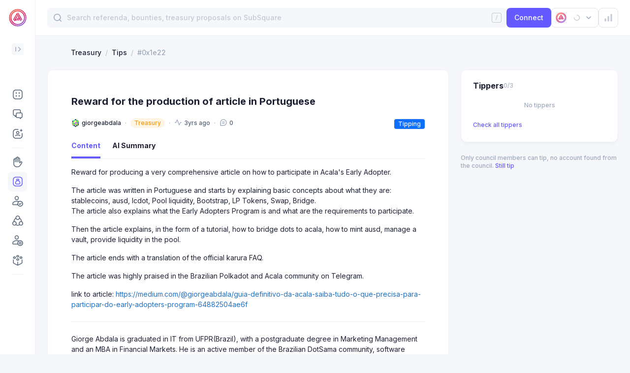

--- FILE ---
content_type: text/html; charset=utf-8
request_url: https://acala.subsquare.io/treasury/tips/809390_0x1e2213ae1756b15e3e9fd9eae1aeeeadddca5c4919659ab00dc94954eaefa408
body_size: 25874
content:
<!DOCTYPE html><html><head><meta charSet="utf-8" data-next-head=""/><meta name="viewport" content="width=device-width, user-scalable=no" data-next-head=""/><title data-next-head="">Reward for the production of article in Portuguese</title><meta name="robots" content="index,follow" data-next-head=""/><meta name="googlebot" content="index,follow" data-next-head=""/><meta name="description" content="Reward for producing a very comprehensive article on how to ..." data-next-head=""/><meta name="twitter:card" content="summary_large_image" data-next-head=""/><meta name="twitter:site" content="@OpensquareN" data-next-head=""/><meta name="twitter:title" content="Reward for the production of article in Portuguese" data-next-head=""/><meta name="twitter:image" content="https://cdn.jsdelivr.net/gh/opensquare-network/subsquare-static/covers/acala.jpg" data-next-head=""/><meta property="og:title" content="Reward for the production of article in Portuguese" data-next-head=""/><meta property="og:description" content="Reward for producing a very comprehensive article on how to ..." data-next-head=""/><meta property="og:url" content="https://acala.subsquare.io/treasury/tips/809390_0x1e2213ae1756b15e3e9fd9eae1aeeeadddca5c4919659ab00dc94954eaefa408" data-next-head=""/><meta property="og:type" content="website" data-next-head=""/><meta property="og:image" content="https://cdn.jsdelivr.net/gh/opensquare-network/subsquare-static/covers/acala.jpg" data-next-head=""/><meta property="og:image:width" content="1200" data-next-head=""/><meta property="og:image:height" content="628" data-next-head=""/><style>
                :root {--isDark: false;--textPrimary: rgba(30,33,52,1);--textSecondary: rgba(80,97,118,1);--textTertiary: rgba(157,169,187,1);--textDisabled: rgba(194,200,212,1);--textPrimaryContrast: rgba(255,255,255,1);--textSecondaryContrast: rgba(255,255,255,0.600);--textTertiaryContrast: rgba(255,255,255,0.300);--textDisabledContrast: rgba(255,255,255,0.150);--purple100: rgba(104,72,255,0.100);--purple300: rgba(104,72,255,0.400);--purple500: rgba(104,72,255,1);--green100: rgba(76,175,80,0.100);--green100Solid: #EDF7ED;--green300: rgba(76,175,80,0.400);--green500: rgba(76,175,80,1);--orange100: rgba(255,152,0,0.100);--orange300: rgba(255,152,0,0.400);--orange500: rgba(255,152,0,1);--pink100: rgba(232, 31, 102, 0.1);--pink500: #E81F66;--red100: rgba(244,67,54,0.100);--red100Solid: #FEECEB;--red300: rgba(244,67,54,0.400);--red500: rgba(244,67,54,1);--azure100: rgba(33,150,243,0.100);--azure300: rgba(33,150,243,0.400);--azure500: rgba(33,150,243,1);--blue100: rgba(15,111,255,0.100);--blue300: rgba(15,111,255,0.400);--blue500: rgba(15,111,255,1);--sapphire100: rgba(31,112,199,0.100);--sapphire300: rgba(31,112,199,0.400);--sapphire500: rgba(31,112,199,1);--gray100: var(--neutral200);--gray200: var(--neutral300);--gray400: var(--neutral500);--gray500: var(--textSecondary);--neutral100: rgba(255,255,255,1);--neutral100-80: rgba(255,255,255,0.8);--neutral200: rgba(246,247,250,1);--neutral200alpha: rgba(246,247,250,0.5);--neutral300: rgba(235,238,244,1);--neutral300-80: rgba(235,238,244,0.8);--neutral300-20: rgba(235,238,244,0.2);--neutral400: rgba(224,228,235,1);--neutral500: rgba(194,200,212,1);--tooltipBg: rgba(0,0,0,0.800);--theme100: var(--purple100);--theme300: var(--purple300);--theme500: var(--purple500);--navigationBg: var(--neutral100);--navigationActive: var(--neutral200);--navigationBorder: var(--neutral300);--navigationText: var(--textPrimary);--navigationTextTertiary: var(--textTertiary);--navigationIcon: var(--textSecondary);--shadow100: 0px 6px 7px rgba(30, 33, 52, 0.02),0px 1.34018px 1.56354px rgba(30, 33, 52, 0.0119221),0px 0.399006px 0.465507px rgba(30, 33, 52, 0.00807786);--shadow200: 0px 6px 22px rgba(30, 33, 52, 0.11), 0px 1.34018px 4.91399px rgba(30, 33, 52, 0.0655718), 0px 0.399006px 1.46302px rgba(30, 33, 52, 0.0444282);--pageBg: var(--neutral200)}
                :root {--theme100: rgba(100,90,255,0.10);--theme300: rgba(100,90,255,0.40);--theme500: rgba(100,90,255,1);--navigationBg: rgba(255,255,255,1);--navigationActive: rgba(246,247,250,1);--navigationBorder: rgba(235,238,244,1)}
                .dark:root {--isDark: true;--textPrimary: rgba(255,255,255,1);--textSecondary: rgba(255,255,255,0.500);--textTertiary: rgba(255,255,255,0.200);--textDisabled: rgba(255,255,255,0.150);--textPrimaryContrast: rgba(255,255,255,1);--textSecondaryContrast: rgba(255,255,255,0.600);--textTertiaryContrast: rgba(255,255,255,0.300);--textDisabledContrast: rgba(255,255,255,0.150);--purple100: rgba(104,72,255,0.100);--purple300: rgba(104,72,255,0.400);--purple500: rgba(104,72,255,1);--green100: rgba(76,175,80,0.100);--green100Solid: #253236;--green300: rgba(76,175,80,0.400);--green500: rgba(76,175,80,1);--orange100: rgba(255,152,0,0.100);--orange300: rgba(255,152,0,0.400);--orange500: rgba(255,152,0,1);--pink100: rgba(232, 31, 102, 0.1);--pink500: #E81F66;--red100: rgba(244,67,54,0.100);--red100Solid: #362733;--red300: rgba(244,67,54,0.400);--red500: rgba(244,67,54,1);--azure100: rgba(33,150,243,0.100);--azure300: rgba(33,150,243,0.400);--azure500: rgba(33,150,243,1);--blue100: rgba(15,111,255,0.100);--blue300: rgba(15,111,255,0.400);--blue500: rgba(15,111,255,1);--sapphire100: rgba(31,112,199,0.100);--sapphire300: rgba(31,112,199,0.400);--sapphire500: rgba(31,112,199,1);--gray100: var(--neutral200);--gray200: var(--neutral300);--gray400: var(--neutral500);--gray500: var(--textSecondary);--neutral100: rgba(33,36,51,1);--neutral100-80: rgba(33,36,51,0.8);--neutral200: #1E2130;--neutral200alpha: #1E213080;--neutral300: #282B3B;--neutral300-80: rgba(40,43,59,0.8);--neutral300-20: rgba(40,43,59,0.2);--neutral400: rgba(54,58,77,1);--neutral500: rgba(87,92,114,1);--tooltipBg: rgba(0,0,0,0.800);--theme100: var(--purple100);--theme300: var(--purple300);--theme500: var(--purple500);--navigationBg: var(--neutral100);--navigationActive: var(--neutral200);--navigationBorder: var(--neutral300);--navigationText: var(--textPrimaryContrast);--navigationTextTertiary: var(--textTertiaryContrast);--navigationIcon: var(--textSecondaryContrast);--shadow100: 0px 6px 7px rgba(30, 33, 52, 0.02),0px 1.34018px 1.56354px rgba(30, 33, 52, 0.0119221),0px 0.399006px 0.465507px rgba(30, 33, 52, 0.00807786);--shadow200: 0px 6px 22px rgba(30, 33, 52, 0.11), 0px 1.34018px 4.91399px rgba(30, 33, 52, 0.0655718), 0px 0.399006px 1.46302px rgba(30, 33, 52, 0.0444282);--pageBg: var(--neutral200)}
                .dark:root {--theme100: rgba(100,90,255,0.10);--theme300: rgba(100,90,255,0.40);--theme500: rgba(100,90,255,1);--navigationBg: rgba(33,36,51,1);--navigationActive: rgba(38,41,56,1);--navigationBorder: var(--neutral300)}

                body {
                  background-color: var(--pageBg);
                }
              </style><script>
                (function() {
                  var cookie = document.cookie;
                  var theme_mode = cookie.match(/theme-mode=([^;]+)/);
                  if (theme_mode) {
                    theme_mode = theme_mode[1];
                    if (!theme_mode || theme_mode === "system") {
                      if ("matchMedia" in window) {
                        var preferredDark = window.matchMedia(
                          "(prefers-color-scheme: dark)",
                        ).matches;
                        if (preferredDark) {
                          add_dark();
                        }
                      }
                    } else if (theme_mode === "dark") {
                      add_dark();
                    }

                    function add_dark() {
                      var root = document.documentElement;
                      root.classList.add("dark");
                    }
                  }
                })()
              </script><link rel="preload" href="/_next/static/css/5182cd0bd00074fa.css" as="style"/><link rel="stylesheet" href="/_next/static/css/5182cd0bd00074fa.css" data-n-g=""/><noscript data-n-css=""></noscript><script defer="" nomodule="" src="/_next/static/chunks/polyfills-42372ed130431b0a.js"></script><script defer="" src="/_next/static/chunks/89657.86372a17c3560550.js"></script><script defer="" src="/_next/static/chunks/63351.8a4cb2ad40609ac4.js"></script><script defer="" src="/_next/static/chunks/35395.43929898ffda91e9.js"></script><script defer="" src="/_next/static/chunks/28521.7022106faa6e3f4f.js"></script><script src="/_next/static/chunks/webpack-db572b556f92beea.js" defer=""></script><script src="/_next/static/chunks/framework-f06006f788ede780.js" defer=""></script><script src="/_next/static/chunks/main-e1715bd8df246c88.js" defer=""></script><script src="/_next/static/chunks/pages/_app-929280511cd0bba6.js" defer=""></script><script src="/_next/static/chunks/f92fad27-b19819c4ab10a229.js" defer=""></script><script src="/_next/static/chunks/82702-60869136e91e6e90.js" defer=""></script><script src="/_next/static/chunks/58302-26da621dd88eceac.js" defer=""></script><script src="/_next/static/chunks/20413-fa9e73559db292a8.js" defer=""></script><script src="/_next/static/chunks/56591-5e581bc6d3b69c14.js" defer=""></script><script src="/_next/static/chunks/86098-ae257443d1a01eb7.js" defer=""></script><script src="/_next/static/chunks/1377-679a7cd9098db41a.js" defer=""></script><script src="/_next/static/chunks/53203-504f2c785f967940.js" defer=""></script><script src="/_next/static/chunks/56524-6de9335ee043ce75.js" defer=""></script><script src="/_next/static/chunks/21712-df4fe5908afe6186.js" defer=""></script><script src="/_next/static/chunks/85941-602807946d2b5d87.js" defer=""></script><script src="/_next/static/chunks/66720-c1d04d5f11d9fa3d.js" defer=""></script><script src="/_next/static/chunks/31438-35b19ffed68e7d0d.js" defer=""></script><script src="/_next/static/chunks/54484-04e525efe16590ed.js" defer=""></script><script src="/_next/static/chunks/89511-73e08f75656076c4.js" defer=""></script><script src="/_next/static/chunks/5995-27add0dd1a300bc6.js" defer=""></script><script src="/_next/static/chunks/80267-f7202d6c556dd444.js" defer=""></script><script src="/_next/static/chunks/72066-2c8ff6a8da582a87.js" defer=""></script><script src="/_next/static/chunks/5698-db8602f4e7403f12.js" defer=""></script><script src="/_next/static/chunks/95058-dedfd4841f21d22b.js" defer=""></script><script src="/_next/static/chunks/42820-54015b69be9ee4b6.js" defer=""></script><script src="/_next/static/chunks/23939-85e2d44cb1053e17.js" defer=""></script><script src="/_next/static/chunks/35024-d18bcfd9f9430c6d.js" defer=""></script><script src="/_next/static/chunks/1828-8752ccc410733efa.js" defer=""></script><script src="/_next/static/chunks/43762-e5cf08f94f0a559c.js" defer=""></script><script src="/_next/static/chunks/40948-83d9ba29dcfd99bd.js" defer=""></script><script src="/_next/static/chunks/50559-efee19cf24d35a29.js" defer=""></script><script src="/_next/static/chunks/pages/treasury/tips/%5Bid%5D-6696bd9a22848573.js" defer=""></script><script src="/_next/static/jOZUIRF7w8qg6mHuMgFwB/_buildManifest.js" defer=""></script><script src="/_next/static/jOZUIRF7w8qg6mHuMgFwB/_ssgManifest.js" defer=""></script><style data-styled="" data-styled-version="5.3.9">.dVqumE > path{stroke:var(--textDisabled);}/*!sc*/
data-styled.g1[id="sc-2cb66ca4-0"]{content:"dVqumE,"}/*!sc*/
.lktJkD{background:var(--neutral100);border:1px solid var(--neutral300);box-shadow:var(--shadow100);border-radius:12px;}/*!sc*/
data-styled.g2[id="sc-45fa010c-0"]{content:"lktJkD,"}/*!sc*/
.kaoIBy{display:-webkit-box;display:-webkit-flex;display:-ms-flexbox;display:flex;-webkit-align-items:center;-webkit-box-align:center;-ms-flex-align:center;align-items:center;}/*!sc*/
data-styled.g3[id="sc-f8d83a78-0"]{content:"kaoIBy,"}/*!sc*/
.hgRDdR{background:var(--blue500);}/*!sc*/
data-styled.g13[id="sc-812b24d4-2"]{content:"hgRDdR,"}/*!sc*/
.DZmk{box-shadow:var(--shadow100);border-radius:12px;padding:24px;}/*!sc*/
data-styled.g18[id="sc-39010a92-0"]{content:"DZmk,"}/*!sc*/
.cWMGbD{height:1px;background:var(--neutral300);margin:px 0;}/*!sc*/
data-styled.g21[id="sc-e079d04a-0"]{content:"cWMGbD,"}/*!sc*/
.ivjYjd{display:-webkit-box;display:-webkit-flex;display:-ms-flexbox;display:flex;margin-right:clamp(4px,calc((1em - 12px) * 9999),8px);}/*!sc*/
.ivjYjd svg circle:first-child{fill:var(--neutral200);}/*!sc*/
data-styled.g31[id="sc-cbc2fef8-0"]{content:"ivjYjd,"}/*!sc*/
.AOkEp{max-width:100%;}/*!sc*/
.AOkEp a:hover{-webkit-text-decoration:underline;text-decoration:underline;}/*!sc*/
data-styled.g32[id="sc-cbc2fef8-1"]{content:"AOkEp,"}/*!sc*/
.dMbWtb{position:relative;}/*!sc*/
data-styled.g42[id="sc-1a9c53fa-0"]{content:"dMbWtb,"}/*!sc*/
.kLWVRd > :first-child{-webkit-align-items:baseline;-webkit-box-align:baseline;-ms-flex-align:baseline;align-items:baseline;gap:8px;font-style:normal;font-weight:bold;font-size:16px;line-height:16px;}/*!sc*/
.kLWVRd > :last-child{display:-webkit-box;display:-webkit-flex;display:-ms-flexbox;display:flex;-webkit-align-items:center;-webkit-box-align:center;-ms-flex-align:center;align-items:center;}/*!sc*/
data-styled.g75[id="sc-c31cde8b-1"]{content:"kLWVRd,"}/*!sc*/
.lXpaf{width:40px;height:40px;background-color:var(--neutral100);border-width:1px;border-style:solid;border-color:var(--neutral400);color:var(--textPrimary);border-radius:8px;display:-webkit-box;display:-webkit-flex;display:-ms-flexbox;display:flex;-webkit-align-items:center;-webkit-box-align:center;-ms-flex-align:center;align-items:center;-webkit-box-pack:center;-webkit-justify-content:center;-ms-flex-pack:center;justify-content:center;cursor:pointer;}/*!sc*/
.lXpaf > img{width:24px;height:24px;}/*!sc*/
.lXpaf:hover{border-color:var(--neutral500);}/*!sc*/
data-styled.g80[id="sc-ab4afece-1"]{content:"lXpaf,"}/*!sc*/
.hKpFzd circle:first-child{fill:var(--neutral300);}/*!sc*/
data-styled.g98[id="sc-9f17a9fe-0"]{content:"hKpFzd,"}/*!sc*/
.hRfoWu{font-weight:400;font-size:12px;line-height:16px;color:var(--textTertiary);}/*!sc*/
data-styled.g142[id="sc-c630e2b4-0"]{content:"hRfoWu,"}/*!sc*/
.fOHmCD{display:inline-block;font-size:12px;line-height:16px;font-weight:500;color:var(--theme500);cursor:pointer;}/*!sc*/
data-styled.g143[id="sc-bb9acbc4-0"]{content:"fOHmCD,"}/*!sc*/
.dmfmfa{margin-top:16px !important;}/*!sc*/
data-styled.g144[id="sc-843176e4-0"]{content:"dmfmfa,"}/*!sc*/
.cnqQkI{display:-webkit-inline-box !important;display:-webkit-inline-flex !important;display:-ms-inline-flexbox !important;display:inline-flex !important;height:unset;-webkit-align-items:center;-webkit-box-align:center;-ms-flex-align:center;align-items:center;padding:2px 8px;border-radius:10px;font-style:normal;font-weight:500;font-size:12px;line-height:16px;white-space:nowrap;}/*!sc*/
data-styled.g170[id="sc-d3689733-0"]{content:"cnqQkI,"}/*!sc*/
.dZrNkd{background:var(--orange100);color:var(--orange500);}/*!sc*/
data-styled.g171[id="sc-d3689733-1"]{content:"dZrNkd,"}/*!sc*/
.ghpTfU{display:-webkit-box;display:-webkit-flex;display:-ms-flexbox;display:flex;-webkit-align-items:center;-webkit-box-align:center;-ms-flex-align:center;align-items:center;font-size:12px;color:var(--textSecondary);}/*!sc*/
.ghpTfU svg{margin-right:4px;}/*!sc*/
.ghpTfU svg path{stroke:var(--textTertiary);}/*!sc*/
.ghpTfU .elapseIcon > *{margin-left:8px;}/*!sc*/
data-styled.g184[id="sc-4b32e933-4"]{content:"ghpTfU,"}/*!sc*/
.hplhJt{font-size:12px;color:var(--textSecondary);}/*!sc*/
.hplhJt svg{margin-right:4px;}/*!sc*/
.hplhJt svg path{stroke:var(--textTertiary);}/*!sc*/
data-styled.g192[id="sc-f2d303cf-0"]{content:"hplhJt,"}/*!sc*/
.bDlzIJ{-webkit-align-items:flex-start;-webkit-box-align:flex-start;-ms-flex-align:flex-start;align-items:flex-start;-webkit-flex-wrap:wrap;-ms-flex-wrap:wrap;flex-wrap:wrap;color:var(--textSecondary);}/*!sc*/
data-styled.g198[id="sc-161d0b98-0"]{content:"bDlzIJ,"}/*!sc*/
.gWjlHy{position:relative;display:-webkit-box;display:-webkit-flex;display:-ms-flexbox;display:flex;}/*!sc*/
.gWjlHy svg rect{fill:var(--textTertiary);}/*!sc*/
.gWjlHy svg path{fill:var(--textTertiary);}/*!sc*/
.gWjlHy:hover{color:var(--textSecondary);}/*!sc*/
.gWjlHy:hover svg rect{fill:var(--textSecondary);}/*!sc*/
.gWjlHy:hover svg path{fill:var(--textSecondary);}/*!sc*/
data-styled.g201[id="sc-1b84be9d-0"]{content:"gWjlHy,"}/*!sc*/
.jdtxFM:hover .edit{display:block;}/*!sc*/
data-styled.g250[id="sc-46a3334-0"]{content:"jdtxFM,"}/*!sc*/
.kGLzAf{-webkit-flex-wrap:wrap;-ms-flex-wrap:wrap;flex-wrap:wrap;}/*!sc*/
.kGLzAf > :not(:first-child){display:-webkit-inline-box;display:-webkit-inline-flex;display:-ms-inline-flexbox;display:inline-flex;-webkit-align-items:center;-webkit-box-align:center;-ms-flex-align:center;align-items:center;}/*!sc*/
@media (max-width:768px){.kGLzAf > :not(:first-child){display:none;}}/*!sc*/
.kGLzAf > :not(:first-child)::before{content:"·";font-size:12px;color:var(--textTertiary);margin:0 8px;}/*!sc*/
data-styled.g275[id="sc-ddea4465-0"]{content:"kGLzAf,"}/*!sc*/
.dgTdGb{text-align:center;font-size:12px;line-height:140%;color:var(--textTertiary);}/*!sc*/
data-styled.g394[id="sc-73c4c36d-0"]{content:"dgTdGb,"}/*!sc*/
.jrBrnO{margin-top:16px;padding:8px 0px;}/*!sc*/
.jrBrnO > :not(:first-child){margin-top:8px;}/*!sc*/
data-styled.g395[id="sc-73c4c36d-1"]{content:"jrBrnO,"}/*!sc*/
.hKZNPL{font-size:12px;line-height:140%;color:var(--textTertiary);}/*!sc*/
.hKZNPL > span{color:var(--theme500);cursor:pointer;}/*!sc*/
.hKZNPL > span.danger{color:var(--red500);}/*!sc*/
data-styled.g397[id="sc-6b89c86a-0"]{content:"hKZNPL,"}/*!sc*/
</style></head><body><svg class="absolute w-0 h-0 opacity-0 pointer-events-none" aria-hidden="true"><symbol xmlns="http://www.w3.org/2000/svg" viewBox="0 0 24 24" id="asset-icon-bnc"><defs><style> .cls-1{fill:url(#gradient_bnc_20);} </style><linearGradient id="gradient_bnc_20" x1="12.69" y1="8" x2="12.69" y2="17" gradientUnits="userSpaceOnUse"><stop offset="0" stop-color="#77e8d0"></stop><stop offset="0.27" stop-color="#67b8f7"></stop><stop offset="0.59" stop-color="#b057b7"></stop><stop offset="0.8" stop-color="#db576a"></stop><stop offset="1" stop-color="#f0af45"></stop></linearGradient></defs><circle cx="12" cy="12" r="12"></circle><polygon class="cls-1" points="19.21 8 15.9 8 6.18 17 12.68 17 19.21 8"></polygon></symbol></svg><div id="__next"><div class="min-h-screen flex bg-pageBg max-sm:flex-col"><section class="sticky top-0 max-h-screen z-50"><nav class="w-[72px] border-r border-neutral300 max-w-[300px] max-sm:hidden h-full overflow-y-scroll bg-navigationBg dark:bg-neutral100 text-navigationText scrollbar-hidden"><div><div class="relative p-4 flex"><a class="z-[1]" href="/"><svg width="40" height="40" viewBox="0 0 40 40" fill="none" xmlns="http://www.w3.org/2000/svg" class="dark:hidden"><path d="M19.8793 22.2131C19.1692 22.2131 18.4785 22.2724 17.8104 22.3856L18.8393 20.6034C19.1867 20.5805 19.5344 20.569 19.8793 20.569C20.6873 20.569 21.5094 20.6356 22.3042 20.7632L18.3089 13.8429L11.6578 25.3629L10.7073 23.7166L18.2939 10.5762L18.3095 10.6033L18.3245 10.5774L27.48 26.4351H25.579L23.4391 22.7289C22.3242 22.3926 21.1323 22.2131 19.8793 22.2131Z" fill="url(#paint0_linear_1514_56796)"></path><path d="M28.0715 25.391L19.2075 10.0381H21.1086L29.0221 23.7446L28.0715 25.391Z" fill="url(#paint1_linear_1514_56796)"></path><path d="M19.274 17.6122L15.6342 23.9163C16.9366 23.5234 18.4696 23.348 19.9159 23.348C20.0328 23.348 20.1501 23.3494 20.2674 23.3522C21.0891 23.3716 21.9191 23.4585 22.7144 23.607L23.9288 25.7103C22.6857 25.2582 21.3403 24.9922 19.9159 24.9922C17.8094 24.9922 15.8747 25.5132 14.1899 26.4196L14.2164 26.3722L14.18 26.4351H12.2791L18.3235 15.9658L19.274 17.6122Z" fill="url(#paint2_linear_1514_56796)"></path><path fill-rule="evenodd" clip-rule="evenodd" d="M19.9998 34.6432C28.0868 34.6432 34.6426 28.0873 34.6426 20.0003C34.6426 11.9133 28.0868 5.35742 19.9998 5.35742C11.9128 5.35742 5.35693 11.9133 5.35693 20.0003C5.35693 28.0873 11.9128 34.6432 19.9998 34.6432ZM20.0355 32.8575C27.156 32.8575 32.9283 27.0851 32.9283 19.9646C32.9283 12.844 27.156 7.07171 20.0355 7.07171C12.915 7.07171 7.14265 12.844 7.14265 19.9646C7.14265 27.0851 12.915 32.8575 20.0355 32.8575Z" fill="url(#paint3_linear_1514_56796)"></path><path fill-rule="evenodd" clip-rule="evenodd" d="M20 37.5C29.665 37.5 37.5 29.665 37.5 20C37.5 10.335 29.665 2.5 20 2.5C10.335 2.5 2.5 10.335 2.5 20C2.5 29.665 10.335 37.5 20 37.5ZM20.0714 35.8571C28.829 35.8571 35.9286 28.7576 35.9286 20C35.9286 11.2424 28.829 4.14286 20.0714 4.14286C11.3138 4.14286 4.21429 11.2424 4.21429 20C4.21429 28.7576 11.3138 35.8571 20.0714 35.8571Z" fill="url(#paint4_linear_1514_56796)"></path><defs><linearGradient id="paint0_linear_1514_56796" x1="33" y1="36.4641" x2="12.5358" y2="5.10692" gradientUnits="userSpaceOnUse"><stop offset="0.0076157" stop-color="#645AFF"></stop><stop offset="0.484678" stop-color="#E40C5B"></stop><stop offset="1" stop-color="#FF4C3B"></stop></linearGradient><linearGradient id="paint1_linear_1514_56796" x1="32.9999" y1="36.4644" x2="12.5357" y2="5.10727" gradientUnits="userSpaceOnUse"><stop offset="0.0076157" stop-color="#645AFF"></stop><stop offset="0.484678" stop-color="#E40C5B"></stop><stop offset="1" stop-color="#FF4C3B"></stop></linearGradient><linearGradient id="paint2_linear_1514_56796" x1="33" y1="36.464" x2="12.5358" y2="5.10688" gradientUnits="userSpaceOnUse"><stop offset="0.0076157" stop-color="#645AFF"></stop><stop offset="0.484678" stop-color="#E40C5B"></stop><stop offset="1" stop-color="#FF4C3B"></stop></linearGradient><linearGradient id="paint3_linear_1514_56796" x1="32.9997" y1="36.4646" x2="12.5355" y2="5.10743" gradientUnits="userSpaceOnUse"><stop offset="0.0076157" stop-color="#645AFF"></stop><stop offset="0.484678" stop-color="#E40C5B"></stop><stop offset="1" stop-color="#FF4C3B"></stop></linearGradient><linearGradient id="paint4_linear_1514_56796" x1="33" y1="36.4643" x2="12.5357" y2="5.10715" gradientUnits="userSpaceOnUse"><stop offset="0.0076157" stop-color="#645AFF"></stop><stop offset="0.484678" stop-color="#E40C5B"></stop><stop offset="1" stop-color="#FF4C3B"></stop></linearGradient></defs></svg><svg width="40" height="40" viewBox="0 0 40 40" fill="none" xmlns="http://www.w3.org/2000/svg" class="hidden dark:block"><path d="M19.8793 22.2131C19.1692 22.2131 18.4785 22.2724 17.8104 22.3856L18.8393 20.6034C19.1867 20.5805 19.5344 20.569 19.8793 20.569C20.6873 20.569 21.5094 20.6356 22.3042 20.7632L18.3089 13.8429L11.6578 25.3629L10.7073 23.7166L18.2939 10.5762L18.3095 10.6033L18.3245 10.5774L27.48 26.4351H25.579L23.4391 22.7289C22.3242 22.3926 21.1323 22.2131 19.8793 22.2131Z" fill="url(#paint0_linear_1514_56844)"></path><path d="M28.0715 25.391L19.2075 10.0381H21.1086L29.0221 23.7446L28.0715 25.391Z" fill="url(#paint1_linear_1514_56844)"></path><path d="M19.274 17.6122L15.6342 23.9163C16.9366 23.5234 18.4696 23.348 19.9159 23.348C20.0328 23.348 20.1501 23.3494 20.2674 23.3522C21.0891 23.3716 21.9191 23.4585 22.7144 23.607L23.9288 25.7103C22.6857 25.2582 21.3403 24.9922 19.9159 24.9922C17.8094 24.9922 15.8747 25.5132 14.1899 26.4196L14.2164 26.3722L14.18 26.4351H12.2791L18.3235 15.9658L19.274 17.6122Z" fill="url(#paint2_linear_1514_56844)"></path><path fill-rule="evenodd" clip-rule="evenodd" d="M19.9998 34.6432C28.0868 34.6432 34.6426 28.0873 34.6426 20.0003C34.6426 11.9133 28.0868 5.35742 19.9998 5.35742C11.9128 5.35742 5.35693 11.9133 5.35693 20.0003C5.35693 28.0873 11.9128 34.6432 19.9998 34.6432ZM20.0355 32.8575C27.156 32.8575 32.9283 27.0851 32.9283 19.9646C32.9283 12.844 27.156 7.07171 20.0355 7.07171C12.915 7.07171 7.14265 12.844 7.14265 19.9646C7.14265 27.0851 12.915 32.8575 20.0355 32.8575Z" fill="url(#paint3_linear_1514_56844)"></path><path fill-rule="evenodd" clip-rule="evenodd" d="M20 37.5C29.665 37.5 37.5 29.665 37.5 20C37.5 10.335 29.665 2.5 20 2.5C10.335 2.5 2.5 10.335 2.5 20C2.5 29.665 10.335 37.5 20 37.5ZM20.0714 35.8571C28.829 35.8571 35.9286 28.7576 35.9286 20C35.9286 11.2424 28.829 4.14286 20.0714 4.14286C11.3138 4.14286 4.21429 11.2424 4.21429 20C4.21429 28.7576 11.3138 35.8571 20.0714 35.8571Z" fill="url(#paint4_linear_1514_56844)"></path><defs><linearGradient id="paint0_linear_1514_56844" x1="33" y1="36.4641" x2="12.5358" y2="5.10692" gradientUnits="userSpaceOnUse"><stop offset="0.0076157" stop-color="#645AFF"></stop><stop offset="0.484678" stop-color="#E40C5B"></stop><stop offset="1" stop-color="#FF4C3B"></stop></linearGradient><linearGradient id="paint1_linear_1514_56844" x1="32.9999" y1="36.4644" x2="12.5357" y2="5.10727" gradientUnits="userSpaceOnUse"><stop offset="0.0076157" stop-color="#645AFF"></stop><stop offset="0.484678" stop-color="#E40C5B"></stop><stop offset="1" stop-color="#FF4C3B"></stop></linearGradient><linearGradient id="paint2_linear_1514_56844" x1="33" y1="36.464" x2="12.5358" y2="5.10688" gradientUnits="userSpaceOnUse"><stop offset="0.0076157" stop-color="#645AFF"></stop><stop offset="0.484678" stop-color="#E40C5B"></stop><stop offset="1" stop-color="#FF4C3B"></stop></linearGradient><linearGradient id="paint3_linear_1514_56844" x1="32.9997" y1="36.4646" x2="12.5355" y2="5.10743" gradientUnits="userSpaceOnUse"><stop offset="0.0076157" stop-color="#645AFF"></stop><stop offset="0.484678" stop-color="#E40C5B"></stop><stop offset="1" stop-color="#FF4C3B"></stop></linearGradient><linearGradient id="paint4_linear_1514_56844" x1="33" y1="36.4643" x2="12.5357" y2="5.10715" gradientUnits="userSpaceOnUse"><stop offset="0.0076157" stop-color="#645AFF"></stop><stop offset="0.484678" stop-color="#E40C5B"></stop><stop offset="1" stop-color="#FF4C3B"></stop></linearGradient></defs></svg></a></div><div class="py-4 px-6 flex justify-between h-[84px]"><a href="/"><div class="hidden"><h2 class="text20BoldLogo max-sm:text-[20px] max-sm:font-[28px]">Acala</h2><div class="text12Medium mt-1 max-sm:mt-0 text-navigationTextTertiary">Governance by Subsquare</div></div></a><div><button class="w-6 h-6 bg-navigationActive rounded [&amp;_svg_path]:stroke-navigationTextTertiary"><svg width="24" height="24" viewBox="0 0 24 24" fill="none" xmlns="http://www.w3.org/2000/svg" class="rotate-180"><path d="M10.3999 8L6.3999 12L10.3999 16M15.9999 8V16" stroke="currentColor" stroke-width="1.5" stroke-linecap="round" stroke-linejoin="round"></path></svg></button></div></div></div><div class="p-4"><ul><li><div class="flex w-full" data-state="closed"><a target="_self" class="w-full" href="/"><div role="button" class="group/menu-item text-navigationText w-full h-10 flex px-2 py-2.5 gap-x-2.5 items-center rounded-lg cursor-pointer text14Medium hover:text-theme500"><span class="w-6 h-6 inline-flex items-center [&amp;_svg]:text-navigationIcon"><svg width="24" height="24" viewBox="0 0 24 24" fill="none" xmlns="http://www.w3.org/2000/svg"><path fill-rule="evenodd" clip-rule="evenodd" d="M2.24634 7.99634C2.24634 4.8207 4.8207 2.24634 7.99634 2.24634H16.0038C19.1795 2.24634 21.7538 4.8207 21.7538 7.99634V16.0038C21.7538 19.1795 19.1795 21.7538 16.0038 21.7538H7.99634C4.8207 21.7538 2.24634 19.1795 2.24634 16.0038V7.99634ZM7.99634 3.74634C5.64913 3.74634 3.74634 5.64913 3.74634 7.99634V16.0038C3.74634 18.351 5.64913 20.2538 7.99634 20.2538H16.0038C18.351 20.2538 20.2538 18.351 20.2538 16.0038V7.99634C20.2538 5.64913 18.351 3.74634 16.0038 3.74634H7.99634ZM7.74858 8.99884C7.74858 8.30837 8.30832 7.74863 8.99879 7.74863C9.68926 7.74863 10.249 8.30837 10.249 8.99884C10.249 9.68931 9.68926 10.249 8.99879 10.249C8.30832 10.249 7.74858 9.68931 7.74858 8.99884ZM15.0013 7.74863C14.3108 7.74863 13.7511 8.30837 13.7511 8.99884C13.7511 9.68931 14.3108 10.249 15.0013 10.249C15.6918 10.249 16.2515 9.68931 16.2515 8.99884C16.2515 8.30837 15.6918 7.74863 15.0013 7.74863ZM7.74858 15.0013C7.74858 14.3109 8.30832 13.7511 8.99879 13.7511C9.68926 13.7511 10.249 14.3109 10.249 15.0013C10.249 15.6918 9.68926 16.2515 8.99879 16.2515C8.30832 16.2515 7.74858 15.6918 7.74858 15.0013ZM15.0013 13.7511C14.3108 13.7511 13.7511 14.3109 13.7511 15.0013C13.7511 15.6918 14.3108 16.2515 15.0013 16.2515C15.6918 16.2515 16.2515 15.6918 16.2515 15.0013C16.2515 14.3109 15.6918 13.7511 15.0013 13.7511Z" fill="currentColor"></path></svg></span><span class="w-full justify-between items-center hidden"><span class="w-full text14Medium">Overview<!-- --> </span><span></span></span></div></a></div></li><li><div class="flex w-full" data-state="closed"><a target="_self" class="w-full" href="/discussions"><div role="button" class="group/menu-item text-navigationText w-full h-10 flex px-2 py-2.5 gap-x-2.5 items-center rounded-lg cursor-pointer text14Medium hover:text-theme500"><span class="w-6 h-6 inline-flex items-center [&amp;_svg]:text-navigationIcon"><svg width="24" height="24" viewBox="0 0 24 24" fill="none" xmlns="http://www.w3.org/2000/svg"><path fill-rule="evenodd" clip-rule="evenodd" d="M5.435 2.25C3.67579 2.25 2.25 3.67579 2.25 5.435V12.131C2.25 13.8902 3.67579 15.316 5.435 15.316H5.902V17C5.902 17.2766 6.05422 17.5307 6.29807 17.6612C6.54192 17.7918 6.83782 17.7775 7.06796 17.6241L8.25 16.8362V17C8.25 18.5192 9.48079 19.75 11 19.75H14.7729L17.584 21.624C17.8141 21.7775 18.11 21.7918 18.3539 21.6613C18.5978 21.5307 18.75 21.2766 18.75 21V19.75H19C20.5192 19.75 21.75 18.5192 21.75 17V11.5C21.75 9.98079 20.5192 8.75 19 8.75H18.359V5.435C18.359 3.67579 16.9332 2.25 15.174 2.25H5.435ZM17.6078 10.25C17.6082 10.25 17.6086 10.25 17.609 10.25C17.6094 10.25 17.6098 10.25 17.6102 10.25H19C19.6908 10.25 20.25 10.8092 20.25 11.5V17C20.25 17.6908 19.6908 18.25 19 18.25H18C17.5858 18.25 17.25 18.5858 17.25 19V19.5986L15.416 18.376C15.2928 18.2938 15.1481 18.25 15 18.25H11C10.3092 18.25 9.75 17.6908 9.75 17V15.4453C9.75011 15.438 9.75011 15.4307 9.75 15.4234V11.5C9.75 10.8092 10.3092 10.25 11 10.25H17.6078ZM16.859 8.75V5.435C16.859 4.50421 16.1048 3.75 15.174 3.75H5.435C4.50421 3.75 3.75 4.50421 3.75 5.435V12.131C3.75 13.0618 4.50421 13.816 5.435 13.816H6.652C7.06621 13.816 7.402 14.1518 7.402 14.566V15.5988L8.25 15.0336V11.5C8.25 9.98079 9.48079 8.75 11 8.75H16.859Z" fill="currentColor"></path></svg></span><span class="w-full justify-between items-center hidden"><span class="w-full text14Medium">Discussions<!-- --> </span><span></span></span></div></a></div></li><li><div class="flex w-full" data-state="closed"><a target="_self" class="w-full" href="/delegation"><div role="button" class="group/menu-item text-navigationText w-full h-10 flex px-2 py-2.5 gap-x-2.5 items-center rounded-lg cursor-pointer text14Medium hover:text-theme500"><span class="w-6 h-6 inline-flex items-center [&amp;_svg]:text-navigationIcon"><svg width="24" height="24" viewBox="0 0 24 24" fill="none" xmlns="http://www.w3.org/2000/svg"><path fill-rule="evenodd" clip-rule="evenodd" d="M8 3.75C5.65279 3.75 3.75 5.65279 3.75 8V16C3.75 18.3472 5.65279 20.25 8 20.25H16C18.3472 20.25 20.25 18.3472 20.25 16V11C20.25 10.5858 20.5858 10.25 21 10.25C21.4142 10.25 21.75 10.5858 21.75 11V16C21.75 19.1756 19.1756 21.75 16 21.75H8C4.82436 21.75 2.25 19.1756 2.25 16V8C2.25 4.82436 4.82436 2.25 8 2.25H13C13.4142 2.25 13.75 2.58579 13.75 3C13.75 3.41421 13.4142 3.75 13 3.75H8ZM16.25 5.00098C16.25 4.58676 16.5858 4.25098 17 4.25098H18.249V3C18.249 2.58579 18.5848 2.25 18.999 2.25C19.4132 2.25 19.749 2.58579 19.749 3V4.25098H21C21.4142 4.25098 21.75 4.58676 21.75 5.00098C21.75 5.41519 21.4142 5.75098 21 5.75098H19.749V7C19.749 7.41421 19.4132 7.75 18.999 7.75C18.5848 7.75 18.249 7.41421 18.249 7V5.75098H17C16.5858 5.75098 16.25 5.41519 16.25 5.00098ZM12 7.75C11.0335 7.75 10.25 8.5335 10.25 9.5C10.25 10.4665 11.0335 11.25 12 11.25C12.9665 11.25 13.75 10.4665 13.75 9.5C13.75 8.5335 12.9665 7.75 12 7.75ZM8.75 9.5C8.75 7.70507 10.2051 6.25 12 6.25C13.7949 6.25 15.25 7.70507 15.25 9.5C15.25 11.2949 13.7949 12.75 12 12.75C10.2051 12.75 8.75 11.2949 8.75 9.5ZM9.78894 13.75H9.78859C8.49703 13.7506 7.32854 14.5163 6.81247 15.7003C6.64697 16.08 6.82061 16.522 7.20032 16.6875C7.58003 16.853 8.02202 16.6794 8.18753 16.2997C8.46523 15.6626 9.09395 15.2505 9.78894 15.25H9.78929H14.2107H14.2108H14.2111C14.906 15.2505 15.5348 15.6626 15.8125 16.2997C15.978 16.6794 16.42 16.853 16.7997 16.6875C17.1794 16.522 17.353 16.08 17.1875 15.7003C16.6715 14.5163 15.503 13.7506 14.2114 13.75H14.2111H9.78894Z" fill="currentColor"></path></svg></span><span class="w-full justify-between items-center hidden"><span class="w-full text14Medium">Delegation<!-- --> </span><span></span></span></div></a></div></li><hr class="border-navigationBorder my-2 mx-2"/><ul><li><a data-state="closed"><div role="button" class="group/menu-item text-navigationText w-full h-10 flex px-2 py-2.5 gap-x-2.5 items-center rounded-lg cursor-pointer text14Medium hover:text-theme500"><span class="w-6 h-6 inline-flex items-center [&amp;_svg]:text-navigationIcon"><svg width="24" height="24" viewBox="0 0 24 24" fill="none" xmlns="http://www.w3.org/2000/svg"><path fill-rule="evenodd" clip-rule="evenodd" d="M11.5 2.75C11.0862 2.75 10.75 3.08621 10.75 3.5V5.5V12C10.75 12.4142 10.4142 12.75 10 12.75C9.58579 12.75 9.25 12.4142 9.25 12V5.5C9.25 5.08621 8.91379 4.75 8.5 4.75C8.08621 4.75 7.75 5.08621 7.75 5.5V7.5V12C7.75 12.4142 7.41421 12.75 7 12.75C6.58579 12.75 6.25 12.4142 6.25 12V7.5C6.25 7.08621 5.91379 6.75 5.5 6.75C5.08621 6.75 4.75 7.08621 4.75 7.5V11V16C4.75 18.8998 7.10021 21.25 10 21.25H11.789C13.544 21.25 15.183 20.3725 16.157 18.912L16.157 18.9119L19.669 13.644L19.6691 13.6437C19.8816 13.3252 19.8398 12.9005 19.5687 12.6293C19.2546 12.3152 18.7454 12.3152 18.4313 12.6293L16.5303 14.5303C16.3158 14.7448 15.9932 14.809 15.713 14.6929C15.4327 14.5768 15.25 14.3033 15.25 14V11V5.5C15.25 5.08621 14.9138 4.75 14.5 4.75C14.0862 4.75 13.75 5.08621 13.75 5.5V12C13.75 12.4142 13.4142 12.75 13 12.75C12.5858 12.75 12.25 12.4142 12.25 12V5.5V3.5C12.25 3.08621 11.9138 2.75 11.5 2.75ZM13.7468 3.37927C13.684 2.19314 12.7017 1.25 11.5 1.25C10.2983 1.25 9.31597 2.19314 9.25319 3.37927C9.01768 3.29557 8.76414 3.25 8.5 3.25C7.29829 3.25 6.31597 4.19314 6.25319 5.37927C6.01768 5.29557 5.76414 5.25 5.5 5.25C4.25779 5.25 3.25 6.25779 3.25 7.5V11V16C3.25 19.7282 6.27179 22.75 10 22.75H11.789C14.0459 22.75 16.153 21.6215 17.405 19.7441L17.405 19.744L20.9169 14.4763L20.917 14.476C21.5264 13.5626 21.4061 12.3455 20.6293 11.5687C19.7294 10.6688 18.2706 10.6688 17.3707 11.5687L16.75 12.1893V11V5.5C16.75 4.25779 15.7422 3.25 14.5 3.25C14.2359 3.25 13.9823 3.29557 13.7468 3.37927Z" fill="currentColor"></path></svg></span><span class="w-full justify-between items-center hidden"><span class="w-full text14Medium">Democracy<!-- --> <span class="ml-1 text-navigationTextTertiary">1</span></span><span><span><svg width="24" height="24" viewBox="0 0 24 24" fill="none" xmlns="http://www.w3.org/2000/svg" class="[&amp;_path]:stroke-navigationTextTertiary"><path d="M8 10L12 14L16 10" stroke="currentColor" stroke-width="1.5" stroke-linecap="round" stroke-linejoin="round"></path></svg></span></span></span></div></a></li><ul class="hidden pl-10 pb-2"><li class="w-full flex items-center"><div class="ml-1 w-1 h-1 rounded-full bg-textSecondary"></div><a target="_self" class="w-full" href="/democracy/referenda"><div role="button" class="group/menu-item text-navigationText w-full h-10 flex px-2 py-2.5 gap-x-2.5 items-center rounded-lg cursor-pointer text14Medium hover:text-theme500 bg-transparent"><span class="w-full inline-flex justify-between items-center"><span class="w-full text14Medium">Referenda<!-- --> <span class="ml-1 text-navigationTextTertiary">1</span></span><span></span></span></div></a></li><li class="w-full flex items-center"><div class="ml-1 w-1 h-1 rounded-full bg-textSecondary"></div><a target="_self" class="w-full" href="/democracy/proposals"><div role="button" class="group/menu-item text-navigationText w-full h-10 flex px-2 py-2.5 gap-x-2.5 items-center rounded-lg cursor-pointer text14Medium hover:text-theme500 bg-transparent"><span class="w-full inline-flex justify-between items-center"><span class="w-full text14Medium">Public Proposals<!-- --> </span><span></span></span></div></a></li><li class="w-full flex items-center"><div class="ml-1 w-1 h-1 rounded-full bg-textSecondary"></div><a target="_self" class="w-full" href="/democracy/externals"><div role="button" class="group/menu-item text-navigationText w-full h-10 flex px-2 py-2.5 gap-x-2.5 items-center rounded-lg cursor-pointer text14Medium hover:text-theme500 bg-transparent"><span class="w-full inline-flex justify-between items-center"><span class="w-full text14Medium">External Proposals<!-- --> </span><span></span></span></div></a></li></ul></ul><ul><li><a data-state="closed"><div role="button" class="group/menu-item w-full h-10 flex px-2 py-2.5 gap-x-2.5 items-center rounded-lg cursor-pointer text14Medium hover:text-theme500 text-theme500 bg-navigationActive"><span class="w-6 h-6 inline-flex items-center [&amp;_svg]:text-theme500"><svg width="24" height="24" viewBox="0 0 24 24" fill="none" xmlns="http://www.w3.org/2000/svg"><path fill-rule="evenodd" clip-rule="evenodd" d="M2.25 8C2.25 4.82436 4.82436 2.25 8 2.25H16C19.1756 2.25 21.75 4.82436 21.75 8V16C21.75 19.1756 19.1756 21.75 16 21.75H8C4.82436 21.75 2.25 19.1756 2.25 16V8ZM8 3.75C5.65279 3.75 3.75 5.65279 3.75 8V16C3.75 18.3472 5.65279 20.25 8 20.25H16C18.3472 20.25 20.25 18.3472 20.25 16V8C20.25 5.65279 18.3472 3.75 16 3.75H8ZM14.191 9.79926C14.71 9.24445 15 8.51218 15 7.75C15 6.92157 14.3284 6.25 13.5 6.25H10.5C9.67157 6.25 9 6.92157 9 7.75C9 8.54237 9.3072 9.263 9.80899 9.79927C7.92627 10.7209 6.66523 12.6893 6.75005 14.9159C6.75869 16.4825 8.0313 17.7499 9.59995 17.75H9.60001H14.4H14.4001C15.9687 17.7499 17.2413 16.4825 17.25 14.9159C17.3348 12.6893 16.0737 10.7209 14.191 9.79926ZM12 10.7509C9.83526 10.8648 8.16101 12.6994 8.24939 14.8695C8.2498 14.8796 8.25001 14.8898 8.25001 14.8999C8.25007 15.6455 8.85444 16.2499 9.60001 16.25L12 10.7509ZM12 10.7509C14.1648 10.8648 15.839 12.6994 15.7506 14.8695C15.7502 14.8796 15.75 14.8898 15.75 14.8999C15.75 15.6455 15.1456 16.2499 14.4 16.25H14.4H9.60007L12 10.7509ZM10.5 7.75H13.5C13.5 8.14782 13.342 8.52936 13.0607 8.81066C12.7794 9.09196 12.3978 9.25 12 9.25C11.1716 9.25 10.5 8.57843 10.5 7.75Z" fill="currentColor"></path></svg></span><span class="w-full justify-between items-center hidden"><span class="w-full text14Medium">Treasury<!-- --> <span class="ml-1 text-navigationTextTertiary">14</span></span><span><span><svg width="24" height="24" viewBox="0 0 24 24" fill="none" xmlns="http://www.w3.org/2000/svg" class="[&amp;_path]:stroke-navigationTextTertiary"><path d="M8 10L12 14L16 10" stroke="currentColor" stroke-width="1.5" stroke-linecap="round" stroke-linejoin="round"></path></svg></span></span></span></div></a></li><ul class="hidden pl-10 pb-2"><li class="w-full flex items-center"><div class="ml-1 w-1 h-1 rounded-full bg-textSecondary"></div><a target="_self" class="w-full" href="/treasury/proposals"><div role="button" class="group/menu-item text-navigationText w-full h-10 flex px-2 py-2.5 gap-x-2.5 items-center rounded-lg cursor-pointer text14Medium hover:text-theme500 bg-transparent"><span class="w-full inline-flex justify-between items-center"><span class="w-full text14Medium">Proposals<!-- --> <span class="ml-1 text-navigationTextTertiary">10</span></span><span></span></span></div></a></li><li class="w-full flex items-center"><div class="ml-1 w-1 h-1 rounded-full bg-textSecondary"></div><a target="_self" class="w-full" href="/treasury/bounties"><div role="button" class="group/menu-item text-navigationText w-full h-10 flex px-2 py-2.5 gap-x-2.5 items-center rounded-lg cursor-pointer text14Medium hover:text-theme500 bg-transparent"><span class="w-full inline-flex justify-between items-center"><span class="w-full text14Medium">Bounties<!-- --> <span class="ml-1 text-navigationTextTertiary">1</span></span><span></span></span></div></a></li><li class="w-full flex items-center"><div class="ml-1 w-1 h-1 rounded-full bg-textSecondary"></div><a target="_self" class="w-full" href="/treasury/tips"><div role="button" class="group/menu-item w-full h-10 flex px-2 py-2.5 gap-x-2.5 items-center rounded-lg cursor-pointer text14Medium hover:text-theme500 bg-transparent text-theme500"><span class="w-full inline-flex justify-between items-center"><span class="w-full text14Medium">Tips<!-- --> <span class="ml-1 text-navigationTextTertiary">3</span></span><span></span></span></div></a></li></ul></ul><ul><li><a data-state="closed"><div role="button" class="group/menu-item text-navigationText w-full h-10 flex px-2 py-2.5 gap-x-2.5 items-center rounded-lg cursor-pointer text14Medium hover:text-theme500"><span class="w-6 h-6 inline-flex items-center [&amp;_svg]:text-navigationIcon"><svg width="24" height="24" viewBox="0 0 24 24" fill="none" xmlns="http://www.w3.org/2000/svg"><path fill-rule="evenodd" clip-rule="evenodd" d="M8.06111 3.55311C9.13192 2.4823 10.8681 2.4823 11.9389 3.55311C13.0097 4.62393 13.0097 6.36007 11.9389 7.43088C10.8681 8.5017 9.13192 8.5017 8.06111 7.43088C6.99029 6.36007 6.99029 4.62393 8.06111 3.55311ZM7.00045 2.49245C8.65705 0.835849 11.3429 0.835849 12.9995 2.49245C14.6561 4.14906 14.6561 6.83494 12.9995 8.49154C11.3429 10.1481 8.65705 10.1481 7.00045 8.49154C5.34384 6.83494 5.34384 4.14906 7.00045 2.49245ZM10 11.241C7.86705 11.241 5.73203 11.757 4.10462 12.7045C2.48403 13.6481 1.25 15.1018 1.25 16.983V17.983C1.25 18.9492 2.03379 19.733 3 19.733H11.9397C12.9122 21.5299 14.8138 22.75 17 22.75C20.1763 22.75 22.75 20.1751 22.75 17C22.75 13.8262 20.1788 11.2525 17.0048 11.25L17.0045 11.25C16.0249 11.249 15.093 11.5083 14.2754 11.9611C12.9678 11.4928 11.4877 11.241 10 11.241ZM13.0701 18.6213C13.093 18.6626 13.112 18.7064 13.1268 18.7521C13.7942 20.2254 15.2776 21.25 17 21.25H17.0006C19.348 21.2497 21.25 19.3467 21.25 17C21.25 14.6542 19.3498 12.7521 17.0042 12.75L17.0035 12.75H17.0032C16.2338 12.7491 15.5012 12.9703 14.8675 13.3512C14.8051 13.4078 14.7339 13.4532 14.6573 13.4859C13.5198 14.261 12.75 15.5664 12.75 17C12.75 17.5742 12.8638 18.1217 13.0701 18.6213ZM11.25 17C11.25 15.506 11.8551 14.1229 12.8285 13.0877C11.9365 12.8626 10.9734 12.741 10 12.741C8.08495 12.741 6.21997 13.2086 4.85938 14.0008C3.49197 14.797 2.75 15.8393 2.75 16.983V17.983C2.75 18.1208 2.86221 18.233 3 18.233H11.3825C11.2957 17.8358 11.25 17.4233 11.25 17ZM19.7523 16.4193C20.0452 16.1264 20.0452 15.6515 19.7523 15.3586C19.4595 15.0658 18.9846 15.0658 18.6917 15.3586L16.4442 17.6062L15.3085 16.4698C15.0157 16.1768 14.5408 16.1767 14.2478 16.4695C13.9549 16.7623 13.9547 17.2372 14.2475 17.5301L15.9135 19.1971C16.0542 19.3379 16.245 19.4169 16.4439 19.417C16.6429 19.417 16.8337 19.338 16.9743 19.1973L19.7523 16.4193Z" fill="currentColor"></path></svg></span><span class="w-full justify-between items-center hidden"><span class="w-full text14Medium">Council<!-- --> <span class="ml-1 text-navigationTextTertiary">1</span></span><span><span><svg width="24" height="24" viewBox="0 0 24 24" fill="none" xmlns="http://www.w3.org/2000/svg" class="[&amp;_path]:stroke-navigationTextTertiary"><path d="M8 10L12 14L16 10" stroke="currentColor" stroke-width="1.5" stroke-linecap="round" stroke-linejoin="round"></path></svg></span></span></span></div></a></li><ul class="hidden pl-10 pb-2"><li class="w-full flex items-center"><div class="ml-1 w-1 h-1 rounded-full bg-textSecondary"></div><a target="_self" class="w-full" href="/council/motions"><div role="button" class="group/menu-item text-navigationText w-full h-10 flex px-2 py-2.5 gap-x-2.5 items-center rounded-lg cursor-pointer text14Medium hover:text-theme500 bg-transparent"><span class="w-full inline-flex justify-between items-center"><span class="w-full text14Medium">Motions<!-- --> <span class="ml-1 text-navigationTextTertiary">1</span></span><span></span></span></div></a></li><li class="w-full flex items-center"><div class="ml-1 w-1 h-1 rounded-full bg-textSecondary"></div><a target="_self" class="w-full" href="/council/members"><div role="button" class="group/menu-item text-navigationText w-full h-10 flex px-2 py-2.5 gap-x-2.5 items-center rounded-lg cursor-pointer text14Medium hover:text-theme500 bg-transparent"><span class="w-full inline-flex justify-between items-center"><span class="w-full text14Medium">Members<!-- --> </span><span></span></span></div></a></li></ul></ul><ul><li><a data-state="closed"><div role="button" class="group/menu-item text-navigationText w-full h-10 flex px-2 py-2.5 gap-x-2.5 items-center rounded-lg cursor-pointer text14Medium hover:text-theme500"><span class="w-6 h-6 inline-flex items-center [&amp;_svg]:text-navigationIcon"><svg width="24" height="24" viewBox="0 0 24 24" fill="none" xmlns="http://www.w3.org/2000/svg"><path fill-rule="evenodd" clip-rule="evenodd" d="M9.93229 3.41931C11.0715 2.28015 12.9184 2.28015 14.0576 3.41931C14.803 4.16478 15.0607 5.21335 14.8304 6.16832C14.8287 6.17496 14.8271 6.18161 14.8256 6.18826C14.7021 6.68525 14.4461 7.15607 14.0576 7.54457C12.9184 8.68373 11.0715 8.68373 9.93229 7.54457C9.54416 7.15643 9.28827 6.68612 9.16462 6.18964C9.16343 6.18454 9.16217 6.17944 9.16086 6.17435C8.92811 5.21777 9.18526 4.16635 9.93229 3.41931ZM7.60488 5.97066C7.46241 4.68346 7.88466 3.34562 8.87163 2.35865C10.5966 0.633706 13.3933 0.633706 15.1182 2.35865C16.1037 3.34415 16.5262 4.67949 16.3856 5.96493C18.7931 7.44279 20.3318 10.1012 20.4096 12.932C20.8978 13.1462 21.3552 13.4532 21.7549 13.8529C23.4775 15.5755 23.4775 18.3684 21.7549 20.091C20.1948 21.6511 17.7568 21.7983 16.0311 20.5325C13.5259 21.901 10.4738 21.901 7.9687 20.5325C6.24297 21.7983 3.80495 21.6511 2.24483 20.091C0.52223 18.3684 0.52223 15.5755 2.24483 13.8529C2.64459 13.4532 3.10198 13.1462 3.59026 12.932C3.66798 10.105 5.20256 7.44967 7.60488 5.97066ZM8.05049 7.47239C6.38489 8.6429 5.29197 10.5353 5.1131 12.568C6.32403 12.4995 7.55782 12.9278 8.48293 13.8529C9.99028 15.3603 10.1786 17.6871 9.04802 19.3993C10.9115 20.2788 13.0882 20.2788 14.9517 19.3993C13.8211 17.6871 14.0095 15.3603 15.5168 13.8529C16.4419 12.9278 17.6758 12.4995 18.8867 12.5681C18.7076 10.5322 17.6116 8.63733 15.9419 7.46724C15.7354 7.87766 15.4609 8.26259 15.1182 8.60523C13.3933 10.3302 10.5966 10.3302 8.87163 8.60523C8.53043 8.26402 8.25671 7.88088 8.05049 7.47239ZM19.4425 14.1744C18.4578 13.8914 17.3532 14.1378 16.5775 14.9136C15.4407 16.0504 15.4407 17.8935 16.5775 19.0303C16.5894 19.0423 16.6015 19.0542 16.6136 19.0659C16.6206 19.0723 16.6275 19.0789 16.6343 19.0857C17.7749 20.1669 19.5762 20.1484 20.6943 19.0303C21.8311 17.8935 21.8311 16.0504 20.6943 14.9136C20.3359 14.5552 19.9073 14.3098 19.4528 14.1774C19.4493 14.1764 19.4459 14.1754 19.4425 14.1744ZM7.3868 19.0652C7.3987 19.0537 7.41053 19.0421 7.42227 19.0303C8.55909 17.8935 8.55909 16.0504 7.42227 14.9136C6.64626 14.1376 5.54113 13.8913 4.5562 14.1747C4.55353 14.1755 4.55085 14.1763 4.54817 14.177C4.09321 14.3094 3.66419 14.5549 3.30549 14.9136C2.16868 16.0504 2.16868 17.8935 3.30549 19.0303C4.42334 20.1482 6.22415 20.1668 7.36478 19.0863C7.372 19.0791 7.37934 19.0721 7.3868 19.0652Z" fill="currentColor"></path></svg></span><span class="w-full justify-between items-center hidden"><span class="w-full text14Medium">Technical Committee<!-- --> </span><span><span><svg width="24" height="24" viewBox="0 0 24 24" fill="none" xmlns="http://www.w3.org/2000/svg" class="[&amp;_path]:stroke-navigationTextTertiary"><path d="M8 10L12 14L16 10" stroke="currentColor" stroke-width="1.5" stroke-linecap="round" stroke-linejoin="round"></path></svg></span></span></span></div></a></li><ul class="hidden pl-10 pb-2"><li class="w-full flex items-center"><div class="ml-1 w-1 h-1 rounded-full bg-textSecondary"></div><a target="_self" class="w-full" href="/techcomm/proposals"><div role="button" class="group/menu-item text-navigationText w-full h-10 flex px-2 py-2.5 gap-x-2.5 items-center rounded-lg cursor-pointer text14Medium hover:text-theme500 bg-transparent"><span class="w-full inline-flex justify-between items-center"><span class="w-full text14Medium">Proposals<!-- --> </span><span></span></span></div></a></li><li class="w-full flex items-center"><div class="ml-1 w-1 h-1 rounded-full bg-textSecondary"></div><a target="_self" class="w-full" href="/techcomm/members"><div role="button" class="group/menu-item text-navigationText w-full h-10 flex px-2 py-2.5 gap-x-2.5 items-center rounded-lg cursor-pointer text14Medium hover:text-theme500 bg-transparent"><span class="w-full inline-flex justify-between items-center"><span class="w-full text14Medium">Members<!-- --> </span><span></span></span></div></a></li></ul></ul><ul><li><a data-state="closed"><div role="button" class="group/menu-item text-navigationText w-full h-10 flex px-2 py-2.5 gap-x-2.5 items-center rounded-lg cursor-pointer text14Medium hover:text-theme500"><span class="w-6 h-6 inline-flex items-center [&amp;_svg]:text-navigationIcon"><svg width="24" height="24" viewBox="0 0 24 24" fill="none" xmlns="http://www.w3.org/2000/svg"><path fill-rule="evenodd" clip-rule="evenodd" d="M8.06111 3.55311C9.13192 2.4823 10.8681 2.4823 11.9389 3.55311C13.0097 4.62393 13.0097 6.36007 11.9389 7.43088C10.8681 8.5017 9.13192 8.5017 8.06111 7.43088C6.99029 6.36007 6.99029 4.62393 8.06111 3.55311ZM7.00045 2.49245C8.65705 0.835849 11.3429 0.835849 12.9995 2.49245C14.6561 4.14906 14.6561 6.83494 12.9995 8.49154C11.3429 10.1481 8.65705 10.1481 7.00045 8.49154C5.34384 6.83494 5.34384 4.14906 7.00045 2.49245ZM10 11.241C7.86705 11.241 5.73203 11.757 4.10462 12.7045C2.48403 13.6481 1.25 15.1018 1.25 16.983V17.983C1.25 18.9492 2.03379 19.733 3 19.733H11.9397C12.9122 21.5299 14.8138 22.75 17 22.75C20.1763 22.75 22.75 20.1751 22.75 17C22.75 13.8262 20.1788 11.2525 17.0048 11.25L17.0045 11.25C16.0249 11.249 15.093 11.5083 14.2754 11.9611C12.9678 11.4928 11.4877 11.241 10 11.241ZM13.0701 18.6213C13.093 18.6626 13.112 18.7064 13.1268 18.7521C13.7942 20.2254 15.2776 21.25 17 21.25H17.0006C19.348 21.2497 21.25 19.3467 21.25 17C21.25 14.6542 19.3498 12.7521 17.0042 12.75L17.0035 12.75H17.0032C16.2338 12.7491 15.5012 12.9703 14.8675 13.3512C14.8051 13.4078 14.7339 13.4532 14.6573 13.4859C13.5198 14.261 12.75 15.5664 12.75 17C12.75 17.5742 12.8638 18.1217 13.0701 18.6213ZM11.25 17C11.25 15.506 11.8551 14.1229 12.8285 13.0877C11.9365 12.8626 10.9734 12.741 10 12.741C8.08495 12.741 6.21997 13.2086 4.85938 14.0008C3.49197 14.797 2.75 15.8393 2.75 16.983V17.983C2.75 18.1208 2.86221 18.233 3 18.233H11.3825C11.2957 17.8358 11.25 17.4233 11.25 17ZM15.75 17C15.75 16.3326 16.334 15.7493 17.0008 15.75H17.0011C17.0013 15.75 17.0015 15.75 17.0018 15.75C17.6914 15.7509 18.25 16.3102 18.25 17C18.25 17.6901 17.6908 18.2496 17.0007 18.25C17.0004 18.25 17.0002 18.25 17 18.25C16.3097 18.25 15.75 17.6905 15.75 17ZM14.25 17C14.25 18.5191 15.4815 19.75 17 19.75C18.5191 19.75 19.75 18.5185 19.75 17C19.75 15.4822 18.5204 14.2513 17.0024 14.25L17.0021 14.25C15.5058 14.2485 14.25 15.5043 14.25 17Z" fill="currentColor"></path></svg></span><span class="w-full justify-between items-center hidden"><span class="w-full text14Medium">Financial Council<!-- --> </span><span><span><svg width="24" height="24" viewBox="0 0 24 24" fill="none" xmlns="http://www.w3.org/2000/svg" class="[&amp;_path]:stroke-navigationTextTertiary"><path d="M8 10L12 14L16 10" stroke="currentColor" stroke-width="1.5" stroke-linecap="round" stroke-linejoin="round"></path></svg></span></span></span></div></a></li><ul class="hidden pl-10 pb-2"><li class="w-full flex items-center"><div class="ml-1 w-1 h-1 rounded-full bg-textSecondary"></div><a target="_self" class="w-full" href="/financial-council/motions"><div role="button" class="group/menu-item text-navigationText w-full h-10 flex px-2 py-2.5 gap-x-2.5 items-center rounded-lg cursor-pointer text14Medium hover:text-theme500 bg-transparent"><span class="w-full inline-flex justify-between items-center"><span class="w-full text14Medium">Motions<!-- --> </span><span></span></span></div></a></li><li class="w-full flex items-center"><div class="ml-1 w-1 h-1 rounded-full bg-textSecondary"></div><a target="_self" class="w-full" href="/financial-council/members"><div role="button" class="group/menu-item text-navigationText w-full h-10 flex px-2 py-2.5 gap-x-2.5 items-center rounded-lg cursor-pointer text14Medium hover:text-theme500 bg-transparent"><span class="w-full inline-flex justify-between items-center"><span class="w-full text14Medium">Members<!-- --> </span><span></span></span></div></a></li></ul></ul><ul><li><a data-state="closed"><div role="button" class="group/menu-item text-navigationText w-full h-10 flex px-2 py-2.5 gap-x-2.5 items-center rounded-lg cursor-pointer text14Medium hover:text-theme500"><span class="w-6 h-6 inline-flex items-center [&amp;_svg]:text-navigationIcon"><svg width="24" height="24" viewBox="0 0 24 24" fill="none" xmlns="http://www.w3.org/2000/svg"><path fill-rule="evenodd" clip-rule="evenodd" d="M10.907 3.25896C10.6541 3.4486 10.5678 3.65333 10.5678 3.81631C10.5678 3.97929 10.6541 4.18402 10.907 4.37366C11.1601 4.56347 11.5441 4.70305 12.0001 4.70305C12.4562 4.70305 12.8402 4.56347 13.0932 4.37366C13.3461 4.18402 13.4324 3.97929 13.4324 3.81631C13.4324 3.65333 13.3461 3.4486 13.0932 3.25896C12.8402 3.06914 12.4562 2.92957 12.0001 2.92957C11.5441 2.92957 11.1601 3.06914 10.907 3.25896ZM10.007 2.05896C10.5437 1.65639 11.2509 1.42957 12.0001 1.42957C12.7493 1.42957 13.4565 1.65639 13.9932 2.05896C14.5302 2.4617 14.9324 3.07534 14.9324 3.81631C14.9324 4.55728 14.5302 5.17092 13.9932 5.57366C13.4565 5.97623 12.7493 6.20305 12.0001 6.20305C11.2509 6.20305 10.5437 5.97623 10.007 5.57366C9.46999 5.17092 9.06779 4.55728 9.06779 3.81631C9.06779 3.07534 9.46999 2.4617 10.007 2.05896ZM10.907 9.80599C10.6541 9.99563 10.5678 10.2004 10.5678 10.3633C10.5678 10.5263 10.6541 10.7311 10.907 10.9207C11.1601 11.1105 11.5441 11.2501 12.0001 11.2501C12.4562 11.2501 12.8402 11.1105 13.0932 10.9207C13.3461 10.7311 13.4324 10.5263 13.4324 10.3633C13.4324 10.2004 13.3461 9.99563 13.0932 9.80599C12.8402 9.61618 12.4562 9.4766 12.0001 9.4766C11.5441 9.4766 11.1601 9.61618 10.907 9.80599ZM10.007 8.60599C10.5437 8.20342 11.2509 7.9766 12.0001 7.9766C12.7493 7.9766 13.4565 8.20342 13.9932 8.60599C14.5302 9.00874 14.9324 9.62237 14.9324 10.3633C14.9324 11.1043 14.5302 11.718 13.9932 12.1207C13.4565 12.5233 12.7493 12.7501 12.0001 12.7501C11.2509 12.7501 10.5437 12.5233 10.007 12.1207C9.46999 11.718 9.06779 11.1043 9.06779 10.3633C9.06779 9.62237 9.46999 9.00874 10.007 8.60599ZM17.1147 6.54427C17.1147 6.38129 17.201 6.17656 17.4539 5.98692C17.707 5.79711 18.091 5.65753 18.547 5.65753C19.0031 5.65753 19.3871 5.79711 19.6402 5.98692C19.893 6.17656 19.9793 6.38129 19.9793 6.54427C19.9793 6.70725 19.893 6.91198 19.6402 7.10162C19.3871 7.29144 19.0031 7.43101 18.547 7.43101C18.091 7.43101 17.707 7.29144 17.4539 7.10162C17.201 6.91198 17.1147 6.70725 17.1147 6.54427ZM18.547 4.15753C17.7978 4.15753 17.0906 4.38435 16.5539 4.78692C16.0169 5.18967 15.6147 5.8033 15.6147 6.54427C15.6147 7.28524 16.0169 7.89888 16.5539 8.30162C17.0906 8.7042 17.7978 8.93102 18.547 8.93102C19.2962 8.93102 20.0034 8.7042 20.5402 8.30162C21.0771 7.89888 21.4793 7.28524 21.4793 6.54427C21.4793 5.8033 21.0771 5.18967 20.5402 4.78692C20.0034 4.38435 19.2962 4.15753 18.547 4.15753ZM4.02075 6.54427C4.02075 6.38129 4.10709 6.17656 4.35994 5.98692C4.61302 5.79711 4.99703 5.65753 5.45307 5.65753C5.90912 5.65753 6.29313 5.79711 6.54621 5.98692C6.79906 6.17656 6.8854 6.38129 6.8854 6.54427C6.8854 6.70725 6.79906 6.91198 6.54621 7.10162C6.29313 7.29144 5.90912 7.43101 5.45307 7.43101C4.99703 7.43101 4.61302 7.29144 4.35994 7.10162C4.10709 6.91198 4.02075 6.70725 4.02075 6.54427ZM5.45307 4.15753C4.70386 4.15753 3.9967 4.38435 3.45994 4.78692C2.92295 5.18967 2.52075 5.8033 2.52075 6.54427C2.52075 7.28524 2.92295 7.89888 3.45994 8.30162C3.9967 8.7042 4.70386 8.93102 5.45307 8.93102C6.20229 8.93102 6.90945 8.7042 7.44621 8.30162C7.9832 7.89888 8.3854 7.28524 8.3854 6.54427C8.3854 5.8033 7.9832 5.18967 7.44621 4.78692C6.90945 4.38435 6.20229 4.15753 5.45307 4.15753ZM3.27075 10.1589C3.68497 10.1589 4.02075 10.4947 4.02075 10.9089V16.3648C4.02075 16.9073 4.32727 17.4032 4.81252 17.6459L11.25 20.8646V15.2735C11.25 14.8593 11.5857 14.5235 12 14.5235C12.4142 14.5235 12.75 14.8593 12.75 15.2735V20.8647L19.1876 17.6459C19.6728 17.4032 19.9793 16.9073 19.9793 16.3648V10.9089C19.9793 10.4947 20.3151 10.1589 20.7293 10.1589C21.1435 10.1589 21.4793 10.4947 21.4793 10.9089V16.3648C21.4793 17.4754 20.8518 18.4908 19.8584 18.9875L13.3114 22.261C12.4859 22.6737 11.5142 22.6737 10.6887 22.261L4.1417 18.9875L4.47711 18.3167L4.1417 18.9875C3.14828 18.4908 2.52075 17.4754 2.52075 16.3648V10.9089C2.52075 10.4947 2.85654 10.1589 3.27075 10.1589Z" fill="currentColor"></path></svg></span><span class="w-full justify-between items-center hidden"><span class="w-full text14Medium">Advanced<!-- --> </span><span><span><svg width="24" height="24" viewBox="0 0 24 24" fill="none" xmlns="http://www.w3.org/2000/svg" class="[&amp;_path]:stroke-navigationTextTertiary"><path d="M8 10L12 14L16 10" stroke="currentColor" stroke-width="1.5" stroke-linecap="round" stroke-linejoin="round"></path></svg></span></span></span></div></a></li><ul class="hidden pl-10 pb-2"><li class="w-full flex items-center"><div class="ml-1 w-1 h-1 rounded-full bg-textSecondary"></div><a target="_self" class="w-full" href="/preimages"><div role="button" class="group/menu-item text-navigationText w-full h-10 flex px-2 py-2.5 gap-x-2.5 items-center rounded-lg cursor-pointer text14Medium hover:text-theme500 bg-transparent"><span class="w-full inline-flex justify-between items-center"><span class="w-full text14Medium">Preimages<!-- --> </span><span></span></span></div></a></li><li class="w-full flex items-center"><div class="ml-1 w-1 h-1 rounded-full bg-textSecondary"></div><a target="_self" class="w-full" href="/proxies"><div role="button" class="group/menu-item text-navigationText w-full h-10 flex px-2 py-2.5 gap-x-2.5 items-center rounded-lg cursor-pointer text14Medium hover:text-theme500 bg-transparent"><span class="w-full inline-flex justify-between items-center"><span class="w-full text14Medium">Data<!-- --> </span><span></span></span></div></a></li><li class="w-full flex items-center"><div class="ml-1 w-1 h-1 rounded-full bg-textSecondary"></div><a target="_self" class="w-full" href="/calendar"><div role="button" class="group/menu-item text-navigationText w-full h-10 flex px-2 py-2.5 gap-x-2.5 items-center rounded-lg cursor-pointer text14Medium hover:text-theme500 bg-transparent"><span class="w-full inline-flex justify-between items-center"><span class="w-full text14Medium">Calendar<!-- --> </span><span></span></span></div></a></li><li class="w-full flex items-center"><div class="ml-1 w-1 h-1 rounded-full bg-textSecondary"></div><div role="button" class="group/menu-item text-navigationText w-full h-10 flex px-2 py-2.5 gap-x-2.5 items-center rounded-lg cursor-pointer text14Medium hover:text-theme500 bg-transparent"><span class="w-full inline-flex justify-between items-center"><span class="w-full text14Medium"><span class="w-full gap-2 inline-flex items-center justify-between">Navigation<span class="bg-navigationActive rounded py-0.5 px-2 text12Medium text-navigationTextTertiary">⌘<!-- --> K</span></span> </span><span></span></span></div></li></ul></ul><hr class="border-navigationBorder my-2 mx-2"/></ul></div></nav><nav class="border-b border-neutral300 bg-navigationBg dark:bg-neutral100 text-navigationText sm:hidden"><div class="h-16 flex items-center justify-between"><div class="w-[72px] flex items-center justify-center"><button class="w-6 h-6 bg-navigationActive rounded [&amp;_svg_path]:stroke-navigationTextTertiary"><svg width="24" height="24" viewBox="0 0 24 24" fill="none" xmlns="http://www.w3.org/2000/svg" class="rotate-180"><path d="M10.3999 8L6.3999 12L10.3999 16M15.9999 8V16" stroke="currentColor" stroke-width="1.5" stroke-linecap="round" stroke-linejoin="round"></path></svg></button></div><a href="/"><div class="text-center"><h2 class="text20BoldLogo max-sm:text-[20px] max-sm:font-[28px]">Acala</h2><div class="text12Medium mt-1 max-sm:mt-0 text-navigationTextTertiary">Governance by Subsquare</div></div></a><div class="w-[72px] flex items-center justify-center"><div role="button"><svg width="24" height="24" viewBox="0 0 24 24" fill="none" xmlns="http://www.w3.org/2000/svg" class="[&amp;_path]:fill-navigationText"><path fill-rule="evenodd" clip-rule="evenodd" d="M4.25 5.5C4.25 5.08579 4.58579 4.75 5 4.75L19 4.75C19.4142 4.75 19.75 5.08579 19.75 5.5C19.75 5.91421 19.4142 6.25 19 6.25L5 6.25C4.58579 6.25 4.25 5.91421 4.25 5.5ZM4.25 12.0012C4.25 11.587 4.58579 11.2512 5 11.2512L19 11.2512C19.4142 11.2512 19.75 11.587 19.75 12.0012C19.75 12.4154 19.4142 12.7512 19 12.7512L5 12.7512C4.58579 12.7512 4.25 12.4154 4.25 12.0012ZM5 17.75C4.58579 17.75 4.25 18.0858 4.25 18.5C4.25 18.9142 4.58579 19.25 5 19.25H19C19.4142 19.25 19.75 18.9142 19.75 18.5C19.75 18.0858 19.4142 17.75 19 17.75H5Z" fill="currentColor"></path></svg><svg width="24" height="24" viewBox="0 0 24 24" fill="none" xmlns="http://www.w3.org/2000/svg" class="[&amp;_path]:fill-navigationText hidden"><path fill-rule="evenodd" clip-rule="evenodd" d="M18.2808 6.77984C18.5737 6.48695 18.5737 6.01207 18.2808 5.71918C17.9879 5.42629 17.513 5.42629 17.2201 5.71918L12 10.9393L6.77984 5.71918C6.48695 5.42629 6.01207 5.42629 5.71918 5.71918C5.42629 6.01207 5.42629 6.48695 5.71918 6.77984L10.9393 12L5.71918 17.2201C5.42629 17.513 5.42629 17.9879 5.71918 18.2808C6.01207 18.5737 6.48695 18.5737 6.77984 18.2808L12 13.0606L17.2201 18.2808C17.513 18.5737 17.9879 18.5737 18.2808 18.2808C18.5737 17.9879 18.5737 17.513 18.2808 17.2201L13.0606 12L18.2808 6.77984Z" fill="currentColor"></path></svg></div></div></div></nav></section><section class="flex flex-col flex-1 max-w-[calc(100%-72px)] max-sm:max-w-full"><div class="sticky top-0 z-50 max-sm:hidden"><header class="py-4 px-6 flex gap-x-6 border-b border-neutral300 bg-neutral100"><div class="flex-1"><div style="--input-gap-x:calc(1rem - 1px);--input-gap-y:calc(0.625rem - 1px)" class="group/input flex overflow-hidden border hover:border-neutral500 rounded-lg px-[var(--input-gap-x)] text14Medium text-textPrimary pl-0 pr-0 cursor-text bg-neutral200 border-neutral200 data-[focus]:bg-neutral100 data-[focus]:border-neutral500"><div class="px-[var(--input-affix-gap-x)] cursor-default flex items-center" style="--input-affix-gap-x:calc(var(--input-gap-x) / 2)"><svg width="24" height="24" viewBox="0 0 24 24" fill="none" xmlns="http://www.w3.org/2000/svg" class="[&amp;_path]:fill-textTertiary"><path fill-rule="evenodd" clip-rule="evenodd" d="M7.18359 7.18359C9.42836 4.9388 13.0679 4.9388 15.3126 7.18359C17.5369 9.40781 17.5572 13.0013 15.3737 15.2506C15.3512 15.2685 15.3295 15.2878 15.3087 15.3087C15.2878 15.3295 15.2685 15.3512 15.2506 15.3737C13.0013 17.5572 9.40781 17.5369 7.18359 15.3126C4.9388 13.0679 4.9388 9.42836 7.18359 7.18359ZM15.8159 16.8765C12.9691 19.1925 8.77442 19.0248 6.12292 16.3733C3.29236 13.5427 3.29236 8.95349 6.12292 6.12292C8.95349 3.29236 13.5427 3.29236 16.3733 6.12292C19.0248 8.77442 19.1925 12.9691 16.8765 15.8159L19.7758 18.7151C20.0686 19.008 20.0686 19.4829 19.7758 19.7758C19.4829 20.0686 19.008 20.0686 18.7151 19.7758L15.8159 16.8765Z" fill="currentColor"></path></svg></div><input type="text" autoComplete="off" class="flex grow bg-transparent border-none outline-none py-[var(--input-gap-y)] placeholder:text-textDisabled font-medium" placeholder="Search referenda, bounties, treasury proposals on SubSquare" enterKeyHint="Search" value=""/><div class="px-[var(--input-affix-gap-x)] cursor-default flex items-center" style="--input-affix-gap-x:calc(var(--input-gap-x) / 2)"><svg width="24" height="24" viewBox="0 0 24 24" fill="none" xmlns="http://www.w3.org/2000/svg" class="[&amp;_path]:fill-textDisabled"><path fill-rule="evenodd" clip-rule="evenodd" d="M6 3H18C19.6569 3 21 4.34315 21 6V18C21 19.6569 19.6569 21 18 21H6C4.34315 21 3 19.6569 3 18V6C3 4.34315 4.34315 3 6 3ZM2 6C2 3.79086 3.79086 2 6 2H18C20.2091 2 22 3.79086 22 6V18C22 20.2091 20.2091 22 18 22H6C3.79086 22 2 20.2091 2 18V6ZM11.1648 17.3125L13.9773 6.86364H12.8395L10.027 17.3125H11.1648Z" fill="currentColor"></path></svg></div></div></div><div class="flex gap-x-2 relative"><div class="sc-1a9c53fa-0 dMbWtb"><button class="inline-flex items-center justify-center border border-transparent outline-none whitespace-nowrap text14Medium h-10 py-[7px] px-[15px] rounded-lg text-textPrimaryContrast bg-theme500 disabled:bg-theme300"><span>Connect</span></button></div><button type="button" aria-haspopup="dialog" aria-expanded="false" aria-controls="radix-:Rkcer6:" data-state="closed" class="inline-flex items-center justify-center border outline-none whitespace-nowrap text14Medium h-10 py-[7px] px-[15px] pl-[7px] pr-[7px] rounded-lg text-textPrimary disabled:text-textDisabled bg-neutral100 border-neutral400 hover:border-neutral500 disabled:border-neutral300 max-sm:w-full max-sm:justify-between"><span class="icon-left inline-flex mr-3"><div class="inline-flex items-center w-6 h-6"><svg width="24" height="24" viewBox="0 0 24 24" fill="none" xmlns="http://www.w3.org/2000/svg" class="logo dark:hidden"><path d="M11.9276 13.3281C11.5014 13.3281 11.0871 13.3637 10.6862 13.4316L11.3035 12.3623C11.512 12.3486 11.7206 12.3416 11.9276 12.3416C12.4123 12.3416 12.9056 12.3816 13.3825 12.4581L10.9853 8.30601L6.99463 15.218L6.42432 14.2302L10.9763 6.34595L10.9857 6.36222L10.9946 6.34666L16.4879 15.8613H15.3473L14.0634 13.6376C13.3945 13.4358 12.6793 13.3281 11.9276 13.3281Z" fill="url(#paint0_linear_1532_63355)"></path><path d="M16.8428 15.2344L11.5244 6.02271H12.665L17.4131 14.2466L16.8428 15.2344Z" fill="url(#paint1_linear_1532_63355)"></path><path d="M11.5644 10.5674L9.38054 14.3499C10.1619 14.1142 11.0818 14.0089 11.9495 14.0089C12.0197 14.0089 12.09 14.0097 12.1604 14.0114C12.6535 14.023 13.1515 14.0752 13.6287 14.1643L14.3573 15.4263C13.6114 15.155 12.8042 14.9954 11.9495 14.9954C10.6856 14.9954 9.52484 15.308 8.51393 15.8519L8.52985 15.8234L8.50802 15.8612H7.36743L10.9941 9.57959L11.5644 10.5674Z" fill="url(#paint2_linear_1532_63355)"></path><path fill-rule="evenodd" clip-rule="evenodd" d="M11.9998 20.7858C16.852 20.7858 20.7855 16.8523 20.7855 12.0001C20.7855 7.14788 16.852 3.21436 11.9998 3.21436C7.14761 3.21436 3.21411 7.14788 3.21411 12.0001C3.21411 16.8523 7.14761 20.7858 11.9998 20.7858ZM12.0212 19.7144C16.2936 19.7144 19.757 16.2509 19.757 11.9786C19.757 7.70633 16.2936 4.24293 12.0212 4.24293C7.74894 4.24293 4.28554 7.70633 4.28554 11.9786C4.28554 16.2509 7.74894 19.7144 12.0212 19.7144Z" fill="url(#paint3_linear_1532_63355)"></path><path fill-rule="evenodd" clip-rule="evenodd" d="M12 22.5C17.799 22.5 22.5 17.799 22.5 12C22.5 6.20101 17.799 1.5 12 1.5C6.20101 1.5 1.5 6.20101 1.5 12C1.5 17.799 6.20101 22.5 12 22.5ZM12.0429 21.5143C17.2974 21.5143 21.5571 17.2546 21.5571 12C21.5571 6.74542 17.2974 2.48572 12.0429 2.48572C6.78826 2.48572 2.52857 6.74542 2.52857 12C2.52857 17.2546 6.78826 21.5143 12.0429 21.5143Z" fill="url(#paint4_linear_1532_63355)"></path><defs><linearGradient id="paint0_linear_1532_63355" x1="19.8" y1="21.8787" x2="7.52142" y2="3.06439" gradientUnits="userSpaceOnUse"><stop offset="0.0076157" stop-color="#645AFF"></stop><stop offset="0.484678" stop-color="#E40C5B"></stop><stop offset="1" stop-color="#FF4C3B"></stop></linearGradient><linearGradient id="paint1_linear_1532_63355" x1="19.7999" y1="21.8785" x2="7.52131" y2="3.06421" gradientUnits="userSpaceOnUse"><stop offset="0.0076157" stop-color="#645AFF"></stop><stop offset="0.484678" stop-color="#E40C5B"></stop><stop offset="1" stop-color="#FF4C3B"></stop></linearGradient><linearGradient id="paint2_linear_1532_63355" x1="19.8" y1="21.8785" x2="7.52148" y2="3.06423" gradientUnits="userSpaceOnUse"><stop offset="0.0076157" stop-color="#645AFF"></stop><stop offset="0.484678" stop-color="#E40C5B"></stop><stop offset="1" stop-color="#FF4C3B"></stop></linearGradient><linearGradient id="paint3_linear_1532_63355" x1="19.7998" y1="21.8787" x2="7.52125" y2="3.06436" gradientUnits="userSpaceOnUse"><stop offset="0.0076157" stop-color="#645AFF"></stop><stop offset="0.484678" stop-color="#E40C5B"></stop><stop offset="1" stop-color="#FF4C3B"></stop></linearGradient><linearGradient id="paint4_linear_1532_63355" x1="19.8" y1="21.8786" x2="7.52142" y2="3.06429" gradientUnits="userSpaceOnUse"><stop offset="0.0076157" stop-color="#645AFF"></stop><stop offset="0.484678" stop-color="#E40C5B"></stop><stop offset="1" stop-color="#FF4C3B"></stop></linearGradient></defs></svg><svg width="24" height="24" viewBox="0 0 24 24" fill="none" xmlns="http://www.w3.org/2000/svg" class="logo hidden dark:block"><path d="M11.9276 13.3281C11.5014 13.3281 11.0871 13.3637 10.6862 13.4316L11.3035 12.3623C11.512 12.3486 11.7206 12.3416 11.9276 12.3416C12.4123 12.3416 12.9056 12.3816 13.3825 12.4581L10.9853 8.30601L6.99463 15.218L6.42432 14.2302L10.9763 6.34595L10.9857 6.36222L10.9946 6.34666L16.4879 15.8613H15.3473L14.0634 13.6376C13.3945 13.4358 12.6793 13.3281 11.9276 13.3281Z" fill="url(#paint0_linear_1532_63399)"></path><path d="M16.8428 15.2344L11.5244 6.02271H12.665L17.4131 14.2466L16.8428 15.2344Z" fill="url(#paint1_linear_1532_63399)"></path><path d="M11.5644 10.5674L9.38054 14.3499C10.1619 14.1142 11.0818 14.0089 11.9495 14.0089C12.0197 14.0089 12.09 14.0097 12.1604 14.0114C12.6535 14.023 13.1515 14.0752 13.6287 14.1643L14.3573 15.4263C13.6114 15.155 12.8042 14.9954 11.9495 14.9954C10.6856 14.9954 9.52484 15.308 8.51393 15.8519L8.52985 15.8234L8.50802 15.8612H7.36743L10.9941 9.57959L11.5644 10.5674Z" fill="url(#paint2_linear_1532_63399)"></path><path fill-rule="evenodd" clip-rule="evenodd" d="M11.9998 20.7858C16.852 20.7858 20.7855 16.8523 20.7855 12.0001C20.7855 7.14788 16.852 3.21436 11.9998 3.21436C7.14761 3.21436 3.21411 7.14788 3.21411 12.0001C3.21411 16.8523 7.14761 20.7858 11.9998 20.7858ZM12.0212 19.7144C16.2936 19.7144 19.757 16.2509 19.757 11.9786C19.757 7.70633 16.2936 4.24293 12.0212 4.24293C7.74894 4.24293 4.28554 7.70633 4.28554 11.9786C4.28554 16.2509 7.74894 19.7144 12.0212 19.7144Z" fill="url(#paint3_linear_1532_63399)"></path><path fill-rule="evenodd" clip-rule="evenodd" d="M12 22.5C17.799 22.5 22.5 17.799 22.5 12C22.5 6.20101 17.799 1.5 12 1.5C6.20101 1.5 1.5 6.20101 1.5 12C1.5 17.799 6.20101 22.5 12 22.5ZM12.0429 21.5143C17.2974 21.5143 21.5571 17.2546 21.5571 12C21.5571 6.74542 17.2974 2.48572 12.0429 2.48572C6.78826 2.48572 2.52857 6.74542 2.52857 12C2.52857 17.2546 6.78826 21.5143 12.0429 21.5143Z" fill="url(#paint4_linear_1532_63399)"></path><defs><linearGradient id="paint0_linear_1532_63399" x1="19.8" y1="21.8787" x2="7.52142" y2="3.06439" gradientUnits="userSpaceOnUse"><stop offset="0.0076157" stop-color="#645AFF"></stop><stop offset="0.484678" stop-color="#E40C5B"></stop><stop offset="1" stop-color="#FF4C3B"></stop></linearGradient><linearGradient id="paint1_linear_1532_63399" x1="19.7999" y1="21.8785" x2="7.52131" y2="3.06421" gradientUnits="userSpaceOnUse"><stop offset="0.0076157" stop-color="#645AFF"></stop><stop offset="0.484678" stop-color="#E40C5B"></stop><stop offset="1" stop-color="#FF4C3B"></stop></linearGradient><linearGradient id="paint2_linear_1532_63399" x1="19.8" y1="21.8785" x2="7.52148" y2="3.06423" gradientUnits="userSpaceOnUse"><stop offset="0.0076157" stop-color="#645AFF"></stop><stop offset="0.484678" stop-color="#E40C5B"></stop><stop offset="1" stop-color="#FF4C3B"></stop></linearGradient><linearGradient id="paint3_linear_1532_63399" x1="19.7998" y1="21.8787" x2="7.52125" y2="3.06436" gradientUnits="userSpaceOnUse"><stop offset="0.0076157" stop-color="#645AFF"></stop><stop offset="0.484678" stop-color="#E40C5B"></stop><stop offset="1" stop-color="#FF4C3B"></stop></linearGradient><linearGradient id="paint4_linear_1532_63399" x1="19.8" y1="21.8786" x2="7.52142" y2="3.06429" gradientUnits="userSpaceOnUse"><stop offset="0.0076157" stop-color="#645AFF"></stop><stop offset="0.484678" stop-color="#E40C5B"></stop><stop offset="1" stop-color="#FF4C3B"></stop></linearGradient></defs></svg></div></span><div class="inline-flex items-center [&amp;_svg_path]:!fill-none"><svg xmlns="http://www.w3.org/2000/svg" width="16" height="16" viewBox="0 0 24 24" fill="none" class="sc-2cb66ca4-0 dVqumE"><style>
@keyframes a0_t { 0% { transform: translate(12px,12px) rotate(-360deg) translate(-12.5px,-12px); } 100% { transform: translate(12px,12px) rotate(1deg) translate(-12.5px,-12px); } }
    </style><path d="M12.5,20C8.08172,20,4.5,16.4183,4.5,12C4.5,7.58172,8.08172,4,12.5,4C16.9183,4,20.5,7.58172,20.5,12" stroke="currentColor" stroke-width="2" stroke-linecap="round" stroke-linejoin="round" transform="translate(12,12) rotate(-360) translate(-12.5,-12)" style="animation:1s linear infinite both a0_t"></path></svg></div><span class="icon-right inline-flex ml-1"><svg width="24" height="24" viewBox="0 0 24 24" fill="none" xmlns="http://www.w3.org/2000/svg" class="[&amp;_path]:stroke-textTertiary"><path d="M8 10L12 14L16 10" stroke="currentColor" stroke-width="1.5" stroke-linecap="round" stroke-linejoin="round"></path></svg></span></button><div class="sc-ab4afece-0 claxwb max-sm:relative"><div role="button" class="sc-ab4afece-1 lXpaf"><svg width="24" height="24" viewBox="0 0 24 24" fill="none" xmlns="http://www.w3.org/2000/svg" class="w-6 h-6 dark:hidden"><path d="M4.5 14.5C4.5 13.9477 4.94772 13.5 5.5 13.5H6.5C7.05228 13.5 7.5 13.9477 7.5 14.5V18.5C7.5 19.0523 7.05228 19.5 6.5 19.5H5.5C4.94772 19.5 4.5 19.0523 4.5 18.5V14.5Z" fill="#C2C8D5"></path><path d="M10.4998 10C10.4998 9.44771 10.9475 9 11.4998 9H12.4998C13.052 9 13.4998 9.44771 13.4998 10V18.5C13.4998 19.0523 13.052 19.5 12.4998 19.5H11.4998C10.9475 19.5 10.4998 19.0523 10.4998 18.5V10Z" fill="#C2C8D5"></path><path d="M16.5 5.5C16.5 4.94771 16.9477 4.5 17.5 4.5H18.5C19.0523 4.5 19.5 4.94771 19.5 5.5V18.5C19.5 19.0523 19.0523 19.5 18.5 19.5H17.5C16.9477 19.5 16.5 19.0523 16.5 18.5V5.5Z" fill="#C2C8D5"></path></svg><svg width="24" height="24" viewBox="0 0 24 24" fill="none" xmlns="http://www.w3.org/2000/svg" class="w-6 h-6 hidden dark:block"><path d="M4.5 14.5C4.5 13.9477 4.94772 13.5 5.5 13.5H6.5C7.05228 13.5 7.5 13.9477 7.5 14.5V18.5C7.5 19.0523 7.05228 19.5 6.5 19.5H5.5C4.94772 19.5 4.5 19.0523 4.5 18.5V14.5Z" fill="white" fill-opacity="0.15"></path><path d="M10.4998 10C10.4998 9.44771 10.9475 9 11.4998 9H12.4998C13.052 9 13.4998 9.44771 13.4998 10V18.5C13.4998 19.0523 13.052 19.5 12.4998 19.5H11.4998C10.9475 19.5 10.4998 19.0523 10.4998 18.5V10Z" fill="white" fill-opacity="0.15"></path><path d="M16.5 5.5C16.5 4.94771 16.9477 4.5 17.5 4.5H18.5C19.0523 4.5 19.5 4.94771 19.5 5.5V18.5C19.5 19.0523 19.0523 19.5 18.5 19.5H17.5C16.9477 19.5 16.5 19.0523 16.5 18.5V5.5Z" fill="white" fill-opacity="0.15"></path></svg></div></div></div></header></div><section class="flex flex-col flex-1"><div class="bg-pageBg px-6 flex-1 flex flex-col max-sm:px-0"><div class="mx-auto py-6 max-w-[1200px] w-full"><div class="mb-6 px-12 w-full max-w-[calc(100%-320px-24px)] max-md:max-w-full"><ul class="flex items-center"><li class="group [&amp;:not(:last-child)]:min-w-fit text14Medium text-textPrimary last:text-textTertiary overflow-hidden whitespace-nowrap overflow-ellipsis"><span>Treasury</span><span class="text-textDisabled mx-2 group-last:hidden">/</span></li><li class="group [&amp;:not(:last-child)]:min-w-fit text14Medium text-textPrimary last:text-textTertiary overflow-hidden whitespace-nowrap overflow-ellipsis"><span><a class="hover:underline" href="/treasury/tips">Tips</a></span><span class="text-textDisabled mx-2 group-last:hidden">/</span></li><li class="group [&amp;:not(:last-child)]:min-w-fit text14Medium text-textPrimary last:text-textTertiary overflow-hidden whitespace-nowrap overflow-ellipsis"><span>#0x1e22</span><span class="text-textDisabled mx-2 group-last:hidden">/</span></li></ul></div><div class="flex gap-x-6 max-w-full relative"><div class="w-full max-w-[calc(100%-320px-24px)] max-md:max-w-full" style="min-height:0px"><div class="sc-45fa010c-0 lktJkD w-full flex flex-col gap-y-12 p-12 max-sm:gap-y-4 max-sm:!rounded-none max-md:p-6"><div><h1 class="text-textPrimary text20Bold overflow-hidden"><span class="">Reward for the production of article in Portuguese</span></h1><div class="py-2"></div><div class="flex items-center justify-between flex-nowrap"><div class="sc-f8d83a78-0 sc-ddea4465-0 kaoIBy kGLzAf"><div class="sc-f8d83a78-0 sc-cbc2fef8-1 kaoIBy AOkEp text12Medium text-textPrimary"><div class="sc-f8d83a78-0 sc-cbc2fef8-0 kaoIBy ivjYjd"><div class="ui--IdentityIcon  sc-9f17a9fe-0 hKpFzd" style="display:inline-block;line-height:0"><svg class="" height="1.4285714285714286em" id="26Q4owc1MPEKX45yq9WGSjFpTsTWEcTd8y9c8NYRb57vuTqw" name="26Q4owc1MPEKX45yq9WGSjFpTsTWEcTd8y9c8NYRb57vuTqw" viewBox="0 0 64 64" width="1.4285714285714286em"><circle cx="32" cy="32" fill="#eee" r="32"></circle><circle cx="32" cy="8" fill="hsl(191, 98%, 15%)" r="5"></circle><circle cx="32" cy="20" fill="hsl(61, 98%, 53%)" r="5"></circle><circle cx="21.607695154586736" cy="14" fill="hsl(146, 98%, 53%)" r="5"></circle><circle cx="11.215390309173472" cy="20" fill="hsl(191, 98%, 15%)" r="5"></circle><circle cx="21.607695154586736" cy="26" fill="hsl(61, 98%, 53%)" r="5"></circle><circle cx="11.215390309173472" cy="32" fill="hsl(129, 98%, 35%)" r="5"></circle><circle cx="11.215390309173472" cy="44" fill="hsl(78, 98%, 35%)" r="5"></circle><circle cx="21.607695154586736" cy="38" fill="hsl(151, 98%, 35%)" r="5"></circle><circle cx="21.607695154586736" cy="50" fill="hsl(230, 98%, 35%)" r="5"></circle><circle cx="32" cy="56" fill="hsl(90, 98%, 15%)" r="5"></circle><circle cx="32" cy="44" fill="hsl(73, 98%, 35%)" r="5"></circle><circle cx="42.392304845413264" cy="50" fill="hsl(157, 98%, 15%)" r="5"></circle><circle cx="52.78460969082653" cy="44" fill="hsl(90, 98%, 15%)" r="5"></circle><circle cx="42.392304845413264" cy="38" fill="hsl(73, 98%, 35%)" r="5"></circle><circle cx="52.78460969082653" cy="32" fill="hsl(230, 98%, 35%)" r="5"></circle><circle cx="52.78460969082653" cy="20" fill="hsl(78, 98%, 35%)" r="5"></circle><circle cx="42.392304845413264" cy="26" fill="hsl(151, 98%, 35%)" r="5"></circle><circle cx="42.392304845413264" cy="14" fill="hsl(129, 98%, 35%)" r="5"></circle><circle cx="32" cy="32" fill="hsl(286, 98%, 53%)" r="5"></circle></svg></div></div><a href="/user/26Q4owc1MPEKX45yq9WGSjFpTsTWEcTd8y9c8NYRb57vuTqw"><div class="flex items-center gap-[4px]"><div class="inline-block" data-state="closed"><div class="truncate" style="max-width:342px">giorgeabdala</div></div></div></a></div><div><div class="sc-d3689733-0 sc-d3689733-1 cnqQkI dZrNkd">Treasury</div></div><div class="sc-4b32e933-4 ghpTfU"><div class="flex" data-state="closed"><svg width="24" height="24" viewBox="0 0 24 24" fill="none" xmlns="http://www.w3.org/2000/svg" class="w-4 h-4 stroke-textTertiary [&amp;_path]:stroke-2 mr-1"><path d="M2.25 12H5.25L9 3.75L15 19.5L18.75 12H21.75" stroke="currentColor" stroke-width="1.5" stroke-linecap="round" stroke-linejoin="round"></path></svg><span class="cursor-pointer">3yrs ago</span></div></div><div class="sc-f8d83a78-0 sc-f2d303cf-0 kaoIBy hplhJt"><div class="flex cursor-pointer" data-state="closed"><svg width="24" height="24" viewBox="0 0 24 24" fill="none" xmlns="http://www.w3.org/2000/svg" class="w-4 h-4 stroke-textTertiary [&amp;_path]:stroke-2"><path d="M8.86961 9.88772H14.7392M8.86961 14.2703H14.7392M12 21H3.75C3.55109 21 3.36032 20.921 3.21967 20.7803C3.07902 20.6397 3 20.4489 3 20.25V12C3 10.8181 3.23279 9.64777 3.68508 8.55584C4.13737 7.46391 4.80031 6.47176 5.63603 5.63603C6.47176 4.80031 7.46391 4.13737 8.55584 3.68508C9.64777 3.23279 10.8181 3 12 3C13.1819 3 14.3522 3.23279 15.4442 3.68508C16.5361 4.13738 17.5282 4.80031 18.364 5.63604C19.1997 6.47177 19.8626 7.46392 20.3149 8.55585C20.7672 9.64778 21 10.8181 21 12C21 14.3869 20.0518 16.6761 18.364 18.364C16.6761 20.0518 14.387 21 12 21Z" stroke="currentColor" stroke-width="1.5" stroke-linecap="round" stroke-linejoin="round"></path></svg>0</div></div></div><div class="inline-block" data-state="closed"><span class="inline-flex items-center py-0.5 px-2 text12Medium text-textPrimaryContrast rounded capitalize cursor-default sc-812b24d4-2 hgRDdR">Tipping</span></div></div><div class="sc-46a3334-0 jdtxFM mt-6"><div class="mt-6"><div><div class="relative flex items-center"><div class="absolute inset-y-0 w-24 pointer-events-none bg-gradient-to-r from-white to-transparent dark:from-[#212433] transition-opacity delay-0 opacity-0 left-0"></div><div class="absolute inset-y-0 w-24 pointer-events-none bg-gradient-to-r from-white to-transparent dark:from-[#212433] transition-opacity delay-0 opacity-0 right-0 rotate-180"></div><div class="grow flex space-x-6 overflow-x-auto scrollbar-hidden"><div class="inline-block" data-state="closed"><div role="button" class="flex items-center cursor-pointer pb-3 text14Bold border-b-4 whitespace-nowrap hover:text-theme500 border-theme500 text-theme500">Content</div></div><div class="inline-block" data-state="closed"><div role="button" class="flex items-center cursor-pointer pb-3 text14Bold border-b-4 text-textPrimary whitespace-nowrap hover:text-theme500 border-transparent">AI Summary</div></div></div></div><div class="sc-e079d04a-0 cWMGbD"></div><div class="mt-4 flex"><div class="w-full hidden !block"><div class="flex flex-col relative overflow-hidden" style="max-height:640px"><div class="osn-previewer"><div class="markdown-body "><p>Reward for producing a very comprehensive article on how to participate in Acala&#39;s Early Adopter.</p>
<p>The article was written in Portuguese and starts by explaining basic concepts about what they are: stablecoins, ausd, lcdot, Pool liquidity, Bootstrap, LP Tokens, Swap, Bridge.<br>The article also explains what the Early Adopters Program is and what are the requirements to participate.</p>
<p>Then the article explains, in the form of a tutorial, how to bridge dots to acala, how to mint ausd, manage a vault, provide liquidity in the pool.</p>
<p>The article ends with a translation of the official karura FAQ.</p>
<p>The article was highly praised in the Brazilian Polkadot and Acala community on Telegram.</p>
<p>link to article: <a href="https://medium.com/@giorgeabdala/guia-definitivo-da-acala-saiba-tudo-o-que-precisa-para-participar-do-early-adopters-program-64882504ae6f">https://medium.com/@giorgeabdala/guia-definitivo-da-acala-saiba-tudo-o-que-precisa-para-participar-do-early-adopters-program-64882504ae6f</a></p>
<hr>
<p>Giorge Abdala is graduated in IT from UFPR(Brazil), with a postgraduate degree in Marketing Management and an MBA in Financial Markets. He is an active member of the Brazilian DotSama community, software developer, passionate about the Polkadot ecosystem, Kusama and their parachains. He produces original content on Medium Blog PolkaMix and translates content not yet translated into Portuguese about the DotSama world in general.</p>
</div></div></div><div class="mt-4 text12Medium text-textTertiary">Edited</div></div><div class="w-full hidden"><div><div class="osn-previewer"><div class="markdown-body "><ul>
<li>The article is about a program called Acala&#39;s Early Adopter.</li>
<li>It explains basic concepts like stablecoins, ausd, lcdot, Pool liquidity, Bootstrap, LP Tokens, Swap, and Bridge.</li>
<li>The article teaches how to participate in the program by bridging dots to acala, minting ausd, managing a vault, and providing liquidity in the pool.</li>
<li>The author of the article is Giorge Abdala, who is a software developer and an active member of the Brazilian DotSama community.</li>
<li>The article was highly praised in the Brazilian Polkadot and Acala community on Telegram.</li>
</ul>
</div></div></div></div></div></div></div><div class="mt-4"><div class="flex items-center justify-between"><div class="sc-f8d83a78-0 sc-161d0b98-0 kaoIBy bDlzIJ space-x-4"><div role="button" class="sc-f8d83a78-0 kaoIBy text14Medium text-textTertiary [&amp;_svg_path]:fill-textTertiary [&amp;_svg_path]:stroke-textTertiary space-x-2 hover:text-textSecondary [&amp;_svg_path]:hover:fill-textSecondary [&amp;_svg_path]:hover:stroke-textSecondary pointer-events-none"><svg width="24" height="24" viewBox="0 0 24 24" fill="none" xmlns="http://www.w3.org/2000/svg" class="w-5 h-5"><path d="M11.5806 18.9929C11.5806 19.5108 10.9893 19.8065 10.5749 19.4957L1.92156 13.0057C1.25108 12.5029 1.25108 11.4972 1.92156 10.9943L10.5749 4.5043C10.9893 4.19351 11.5806 4.48918 11.5806 5.00715V8.90626C17.2469 8.90626 22.4815 13.3128 22.5814 19.0383C22.5868 19.3472 22.1795 19.4489 21.9992 19.1979C20.2207 16.7224 17.2038 15.0938 13.7806 15.0938H11.5806V18.9929Z" fill="currentColor"></path></svg><div>Reply</div></div><div class="flex items-center"><div role="button" class="sc-f8d83a78-0 kaoIBy text14Medium text-textTertiary [&amp;_svg_path]:fill-textTertiary [&amp;_svg_path]:stroke-textTertiary space-x-2 hover:text-textSecondary [&amp;_svg_path]:hover:fill-textSecondary [&amp;_svg_path]:hover:stroke-textSecondary pointer-events-none"><svg width="24" height="24" viewBox="0 0 24 24" fill="none" xmlns="http://www.w3.org/2000/svg" class="w-5 h-5"><path d="M3.52699 10.1962H6.06892V20.6036H3.52699C3.30227 20.6036 3.08676 20.5122 2.92786 20.3496C2.76896 20.1869 2.67969 19.9663 2.67969 19.7363V11.0635C2.67969 10.8335 2.76896 10.6129 2.92786 10.4502C3.08676 10.2876 3.30227 10.1962 3.52699 10.1962V10.1962ZM8.01179 9.07479L13.4346 3.52418C13.5066 3.4502 13.6024 3.40533 13.7042 3.39784C13.806 3.39036 13.907 3.42074 13.9887 3.48342L14.7115 4.03848C14.9122 4.19272 15.0638 4.40434 15.1472 4.64667C15.2306 4.88899 15.242 5.15116 15.18 5.40011L14.2031 9.32891H19.6258C20.0753 9.32891 20.5063 9.51165 20.8241 9.83695C21.1419 10.1622 21.3204 10.6034 21.3204 11.0635V12.8882C21.3207 13.1149 21.2775 13.3394 21.1934 13.5491L18.5709 20.0667C18.507 20.2256 18.3983 20.3615 18.2588 20.4571C18.1192 20.5527 17.9551 20.6037 17.7872 20.6036H8.61084C8.38612 20.6036 8.1706 20.5122 8.0117 20.3496C7.8528 20.1869 7.76353 19.9663 7.76353 19.7363V9.68796C7.76358 9.45796 7.85288 9.2374 8.01179 9.07479Z" fill="currentColor"></path></svg><div>Up</div></div></div><div class="sc-1b84be9d-0 gWjlHy"><div role="button" class="sc-f8d83a78-0 kaoIBy text14Medium text-textTertiary [&amp;_svg_path]:fill-textTertiary [&amp;_svg_path]:stroke-textTertiary space-x-2 hover:text-textSecondary [&amp;_svg_path]:hover:fill-textSecondary [&amp;_svg_path]:hover:stroke-textSecondary"><svg width="24" height="24" viewBox="0 0 24 24" fill="none" xmlns="http://www.w3.org/2000/svg" class="w-5 h-5"><path d="M18.2859 8.85725C20.0217 8.85725 21.4288 7.45014 21.4288 5.71439C21.4288 3.97864 20.0217 2.57153 18.2859 2.57153C16.5502 2.57153 15.1431 3.97864 15.1431 5.71439C15.1431 5.97533 15.1749 6.22885 15.2348 6.47127L8.15002 10.0137C7.57369 9.30787 6.69667 8.85725 5.71439 8.85725C3.97864 8.85725 2.57153 10.2644 2.57153 12.0001C2.57153 13.7359 3.97864 15.143 5.71439 15.143C6.69666 15.143 7.57369 14.6923 8.15001 13.9865L15.2348 17.5289C15.1749 17.7714 15.1431 18.0249 15.1431 18.2858C15.1431 20.0216 16.5502 21.4287 18.2859 21.4287C20.0217 21.4287 21.4288 20.0216 21.4288 18.2858C21.4288 16.5501 20.0217 15.143 18.2859 15.143C17.3037 15.143 16.4266 15.5936 15.8503 16.2994L8.76551 12.757C8.82545 12.5146 8.85725 12.261 8.85725 12.0001C8.85725 11.7392 8.82545 11.4856 8.76551 11.2432L15.8503 7.70082C16.4266 8.40662 17.3037 8.85725 18.2859 8.85725Z" fill="currentColor"></path></svg><span>Share</span></div></div></div></div></div></div></div><div class="flex flex-col space-y-6 absolute right-0 top-0 w-[320px] mt-0 max-md:static max-md:w-auto"><div class="sc-45fa010c-0 sc-39010a92-0 sc-39010a92-2 lktJkD DZmk cteLSP"><div class="flex flex-wrap items-center justify-between text16Bold text-textPrimary px-6 sc-c31cde8b-1 kLWVRd !px-0"><div class="sc-f8d83a78-0 kaoIBy"><span>Tippers</span><span class="sc-c630e2b4-0 hRfoWu">0<!-- -->/<!-- -->3</span></div></div><div class="sc-73c4c36d-1 jrBrnO"><div class="sc-73c4c36d-0 dgTdGb">No tippers</div></div><a href="/council/members"><a class="sc-bb9acbc4-0 sc-843176e4-0 fOHmCD dmfmfa">Check all <!-- -->tippers</a></a></div><div class="sc-6b89c86a-0 hKZNPL">Only council members can tip, no account found from the council.<!-- --> <span>Still tip</span><br/></div></div><div><div><div class="relative flex items-center"><div class="absolute inset-y-0 w-24 pointer-events-none bg-gradient-to-r from-white to-transparent dark:from-[#212433] transition-opacity delay-0 opacity-0 left-0"></div><div class="absolute inset-y-0 w-24 pointer-events-none bg-gradient-to-r from-white to-transparent dark:from-[#212433] transition-opacity delay-0 opacity-0 right-0 rotate-180"></div><div class="grow flex space-x-6 overflow-x-auto scrollbar-hidden"><div class="inline-block" data-state="closed"><div role="button" class="flex items-center cursor-pointer pb-3 text14Bold border-b-4 whitespace-nowrap hover:text-theme500 border-theme500 text-theme500">Metadata</div></div><div class="inline-block" data-state="closed"><div role="button" class="flex items-center cursor-pointer pb-3 text14Bold border-b-4 text-textPrimary whitespace-nowrap hover:text-theme500 border-transparent">Timeline<span class="ml-1 text14Medium text-textTertiary">1</span></div></div></div></div><div class="sc-e079d04a-0 cWMGbD"></div><div class="mt-4 flex"><div class="w-full hidden !block"></div><div class="w-full hidden"><div><div class="w-full flex justify-between items-center"><span class="text14Bold text-textPrimary">Timeline</span><div class="flex justify-between bg-neutral200 tabs-container w-40 h-[28px] rounded-md p-[2px]"><button class="outline-none flex justify-center items-center flex-1 py-2.5 w-[172px] text-textTertiary !text-textPrimary bg-neutral100 shadow-100 rounded tab-item text12Medium">Normal</button><button class="outline-none flex justify-center items-center flex-1 py-2.5 w-[172px] text-textTertiary tab-item text12Medium">Compact</button></div></div></div></div></div></div></div><div><div><div class="mb-4"><div class="flex flex-wrap items-center justify-between text16Bold text-textPrimary px-6 w-full !px-0"><div class="text14Bold">Comments </div></div></div><article class="pt-4"><header class="flex gap-2"><div class="bg-gradient-to-r from-neutral300-80 to-neutral300-20 animate-pulse w-5 h-5 rounded-full"></div><h1 class="flex justify-between flex-1"><div class="bg-gradient-to-r from-neutral300-80 to-neutral300-20 animate-pulse w-20 h-5 rounded-[4px]"></div><div class="bg-gradient-to-r from-neutral300-80 to-neutral300-20 animate-pulse w-20 h-5 rounded-[4px]"></div></h1></header><section class="pl-7 pt-4 space-y-2"><div class="bg-gradient-to-r from-neutral300-80 to-neutral300-20 animate-pulse w-full h-5 rounded-[4px]"></div><div class="bg-gradient-to-r from-neutral300-80 to-neutral300-20 animate-pulse w-full h-5 rounded-[4px]"></div><div class="bg-gradient-to-r from-neutral300-80 to-neutral300-20 animate-pulse w-20 h-5 rounded-[4px]"></div></section><footer class="pl-7 pt-4"><div height="2" class="sc-e079d04a-0 cWMGbD h-[2px]"></div></footer></article><article class="pt-4"><header class="flex gap-2"><div class="bg-gradient-to-r from-neutral300-80 to-neutral300-20 animate-pulse w-5 h-5 rounded-full"></div><h1 class="flex justify-between flex-1"><div class="bg-gradient-to-r from-neutral300-80 to-neutral300-20 animate-pulse w-20 h-5 rounded-[4px]"></div><div class="bg-gradient-to-r from-neutral300-80 to-neutral300-20 animate-pulse w-20 h-5 rounded-[4px]"></div></h1></header><section class="pl-7 pt-4 space-y-2"><div class="bg-gradient-to-r from-neutral300-80 to-neutral300-20 animate-pulse w-full h-5 rounded-[4px]"></div><div class="bg-gradient-to-r from-neutral300-80 to-neutral300-20 animate-pulse w-full h-5 rounded-[4px]"></div><div class="bg-gradient-to-r from-neutral300-80 to-neutral300-20 animate-pulse w-20 h-5 rounded-[4px]"></div></section><footer class="pl-7 pt-4"><div height="2" class="sc-e079d04a-0 cWMGbD h-[2px]"></div></footer></article></div><div class="flex justify-end mt-4"><button class="inline-flex items-center justify-center border border-transparent outline-none whitespace-nowrap text14Medium h-10 py-[7px] px-[15px] rounded-lg text-textPrimaryContrast bg-theme500 disabled:bg-theme300"><span>Login</span></button></div></div></div></div></div></div></div></section><footer><div class="flex h-auto px-6 py-4 justify-between items-center lg:h-[72px] border-t border-neutral300 bg-neutral100 max-lg:flex-col"><div class="flex items-center gap-x-4 max-sm:flex-col"><div><svg width="150" height="40" viewBox="0 0 150 40" fill="none" xmlns="http://www.w3.org/2000/svg" class="dark:hidden"><g clip-path="url(#clip0_1514_56228)"><path fill-rule="evenodd" clip-rule="evenodd" d="M0 24.8616V22.0377L16.0592 13L32.1185 22.0377V24.8616L16.0592 34.7696L0 24.8616ZM16.0592 16.7833L28.0209 23.515L16.0592 30.895L4.09756 23.515L16.0592 16.7833Z" fill="#1E2134"></path><path fill-rule="evenodd" clip-rule="evenodd" d="M0 16.8616V14.0377L16.0592 5L32.1185 14.0377V16.8615L16.0592 26.7696L0 16.8616ZM4.09755 15.515L16.0592 8.78331L28.0209 15.515L16.0592 22.895L4.09755 15.515Z" fill="#6848FF"></path></g><path d="M48.8357 26.3248C47.7903 26.3248 46.7764 26.1867 45.7939 25.9107C44.8241 25.622 44.0432 25.2518 43.4512 24.8001L44.4903 22.5036C45.0571 22.9177 45.731 23.2503 46.5119 23.5012C47.2928 23.7522 48.0737 23.8777 48.8546 23.8777C49.7237 23.8777 50.3661 23.7522 50.7817 23.5012C51.1974 23.2377 51.4052 22.8926 51.4052 22.466C51.4052 22.1522 51.2793 21.895 51.0273 21.6942C50.788 21.4809 50.4731 21.3114 50.0827 21.186C49.7048 21.0605 49.1884 20.9224 48.5334 20.7718C47.5258 20.5334 46.7008 20.295 46.0584 20.0565C45.4161 19.8181 44.8619 19.4354 44.3958 18.9083C43.9424 18.3812 43.7157 17.6785 43.7157 16.8001C43.7157 16.0346 43.9235 15.3444 44.3392 14.7295C44.7548 14.102 45.3783 13.6063 46.2096 13.2424C47.0535 12.8785 48.08 12.6965 49.2892 12.6965C50.1331 12.6965 50.9581 12.7969 51.7642 12.9977C52.5703 13.1985 53.2756 13.4871 53.8802 13.8636L52.9356 16.1789C51.7138 15.4887 50.492 15.1436 49.2703 15.1436C48.4138 15.1436 47.7777 15.2816 47.3621 15.5577C46.959 15.8338 46.7575 16.1977 46.7575 16.6495C46.7575 17.1012 46.9905 17.4401 47.4565 17.666C47.9352 17.8793 48.6594 18.0926 49.6293 18.306C50.6369 18.5444 51.4619 18.7828 52.1043 19.0212C52.7466 19.2597 53.2945 19.6361 53.748 20.1507C54.214 20.6652 54.447 21.3616 54.447 22.2401C54.447 22.993 54.2329 23.6832 53.8047 24.3107C53.389 24.9256 52.7592 25.415 51.9153 25.7789C51.0714 26.1428 50.0449 26.3248 48.8357 26.3248Z" fill="#1E2134"></path><path d="M66.5707 15.9718V26.0989H63.7745V24.8942C63.3841 25.3334 62.918 25.6722 62.3764 25.9107C61.8348 26.1365 61.2491 26.2495 60.6193 26.2495C59.2842 26.2495 58.2262 25.8667 57.4453 25.1012C56.6644 24.3358 56.2739 23.2001 56.2739 21.6942V15.9718H59.2212V21.2612C59.2212 22.8926 59.9077 23.7083 61.2806 23.7083C61.986 23.7083 62.5528 23.4824 62.981 23.0307C63.4092 22.5663 63.6234 21.8824 63.6234 20.9789V15.9718H66.5707Z" fill="#1E2134"></path><path d="M75.3093 15.8212C76.2539 15.8212 77.1104 16.0409 77.8787 16.4801C78.6597 16.9067 79.2705 17.5154 79.7114 18.306C80.1522 19.084 80.3726 19.9938 80.3726 21.0354C80.3726 22.0769 80.1522 22.993 79.7114 23.7836C79.2705 24.5616 78.6597 25.1703 77.8787 25.6095C77.1104 26.0361 76.2539 26.2495 75.3093 26.2495C73.9112 26.2495 72.8468 25.8103 72.1163 24.9318V26.0989H69.3012V12.1318H72.2486V17.0448C72.9917 16.2291 74.0119 15.8212 75.3093 15.8212ZM74.7991 23.8401C75.5549 23.8401 76.1721 23.5891 76.6507 23.0871C77.1419 22.5726 77.3875 21.8887 77.3875 21.0354C77.3875 20.182 77.1419 19.5044 76.6507 19.0024C76.1721 18.4879 75.5549 18.2307 74.7991 18.2307C74.0434 18.2307 73.4199 18.4879 72.9287 19.0024C72.4501 19.5044 72.2108 20.182 72.2108 21.0354C72.2108 21.8887 72.4501 22.5726 72.9287 23.0871C73.4199 23.5891 74.0434 23.8401 74.7991 23.8401Z" fill="#1E2134"></path><path d="M86.8989 26.3248C85.8535 26.3248 84.8396 26.1867 83.8571 25.9107C82.8873 25.622 82.1063 25.2518 81.5144 24.8001L82.5535 22.5036C83.1203 22.9177 83.7941 23.2503 84.5751 23.5012C85.356 23.7522 86.1369 23.8777 86.9178 23.8777C87.7869 23.8777 88.4293 23.7522 88.8449 23.5012C89.2606 23.2377 89.4684 22.8926 89.4684 22.466C89.4684 22.1522 89.3424 21.895 89.0905 21.6942C88.8512 21.4809 88.5363 21.3114 88.1459 21.186C87.768 21.0605 87.2516 20.9224 86.5966 20.7718C85.589 20.5334 84.764 20.295 84.1216 20.0565C83.4792 19.8181 82.925 19.4354 82.459 18.9083C82.0056 18.3812 81.7789 17.6785 81.7789 16.8001C81.7789 16.0346 81.9867 15.3444 82.4023 14.7295C82.818 14.102 83.4415 13.6063 84.2728 13.2424C85.1167 12.8785 86.1432 12.6965 87.3524 12.6965C88.1963 12.6965 89.0213 12.7969 89.8274 12.9977C90.6335 13.1985 91.3388 13.4871 91.9434 13.8636L90.9987 16.1789C89.777 15.4887 88.5552 15.1436 87.3335 15.1436C86.477 15.1436 85.8409 15.2816 85.4252 15.5577C85.0222 15.8338 84.8207 16.1977 84.8207 16.6495C84.8207 17.1012 85.0537 17.4401 85.5197 17.666C85.9983 17.8793 86.7226 18.0926 87.6924 18.306C88.7001 18.5444 89.5251 18.7828 90.1674 19.0212C90.8098 19.2597 91.3577 19.6361 91.8112 20.1507C92.2772 20.6652 92.5102 21.3616 92.5102 22.2401C92.5102 22.993 92.2961 23.6832 91.8678 24.3107C91.4522 24.9256 90.8224 25.415 89.9785 25.7789C89.1346 26.1428 88.1081 26.3248 86.8989 26.3248Z" fill="#1E2134"></path><path d="M104.709 15.9718V29.7507H101.762V25.026C101.032 25.8416 100.018 26.2495 98.7203 26.2495C97.7631 26.2495 96.894 26.0361 96.113 25.6095C95.3447 25.1828 94.7401 24.5742 94.2993 23.7836C93.8585 22.993 93.638 22.0769 93.638 21.0354C93.638 19.9938 93.8585 19.0777 94.2993 18.2871C94.7401 17.4965 95.3447 16.8879 96.113 16.4612C96.894 16.0346 97.7631 15.8212 98.7203 15.8212C100.106 15.8212 101.164 16.2605 101.894 17.1389V15.9718H104.709ZM99.2304 23.8401C99.9736 23.8401 100.591 23.5891 101.082 23.0871C101.573 22.5726 101.819 21.8887 101.819 21.0354C101.819 20.182 101.573 19.5044 101.082 19.0024C100.591 18.4879 99.9736 18.2307 99.2304 18.2307C98.4747 18.2307 97.8512 18.4879 97.36 19.0024C96.8688 19.5044 96.6232 20.182 96.6232 21.0354C96.6232 21.8887 96.8688 22.5726 97.36 23.0871C97.8512 23.5891 98.4747 23.8401 99.2304 23.8401Z" fill="#1E2134"></path><path d="M117.678 15.9718V26.0989H114.882V24.8942C114.492 25.3334 114.026 25.6722 113.484 25.9107C112.942 26.1365 112.357 26.2495 111.727 26.2495C110.392 26.2495 109.334 25.8667 108.553 25.1012C107.772 24.3358 107.382 23.2001 107.382 21.6942V15.9718H110.329V21.2612C110.329 22.8926 111.015 23.7083 112.388 23.7083C113.094 23.7083 113.66 23.4824 114.089 23.0307C114.517 22.5663 114.731 21.8824 114.731 20.9789V15.9718H117.678Z" fill="#1E2134"></path><path d="M124.509 15.8212C126.083 15.8212 127.292 16.1977 128.136 16.9507C128.98 17.6911 129.402 18.8142 129.402 20.3201V26.0989H126.644V24.8377C126.089 25.7789 125.057 26.2495 123.545 26.2495C122.764 26.2495 122.084 26.1177 121.505 25.8542C120.938 25.5907 120.503 25.2267 120.201 24.7624C119.899 24.2981 119.748 23.7711 119.748 23.1812C119.748 22.2401 120.1 21.4997 120.806 20.9601C121.524 20.4205 122.626 20.1507 124.112 20.1507H126.455C126.455 19.5107 126.259 19.0212 125.869 18.6824C125.479 18.3311 124.893 18.1554 124.112 18.1554C123.57 18.1554 123.035 18.2432 122.506 18.4189C121.99 18.582 121.549 18.8079 121.183 19.0965L120.125 17.0448C120.68 16.6558 121.341 16.3546 122.109 16.1412C122.89 15.9279 123.69 15.8212 124.509 15.8212ZM124.282 24.273C124.786 24.273 125.233 24.1601 125.623 23.9342C126.014 23.6958 126.291 23.3507 126.455 22.8989V21.8636H124.433C123.224 21.8636 122.619 22.2589 122.619 23.0495C122.619 23.426 122.764 23.7271 123.054 23.953C123.356 24.1663 123.766 24.273 124.282 24.273Z" fill="#1E2134"></path><path d="M134.885 17.3083C135.237 16.8189 135.71 16.4487 136.302 16.1977C136.906 15.9467 137.599 15.8212 138.38 15.8212V18.5318C138.052 18.5067 137.832 18.4942 137.719 18.4942C136.875 18.4942 136.213 18.7326 135.735 19.2095C135.256 19.6738 135.017 20.3765 135.017 21.3177V26.0989H132.069V15.9718H134.885V17.3083Z" fill="#1E2134"></path><path d="M149.997 21.073C149.997 21.1107 149.978 21.3742 149.94 21.8636H142.251C142.389 22.4911 142.717 22.9867 143.233 23.3507C143.749 23.7146 144.392 23.8965 145.16 23.8965C145.689 23.8965 146.155 23.8212 146.558 23.6707C146.974 23.5075 147.358 23.2565 147.711 22.9177L149.279 24.6118C148.322 25.7036 146.923 26.2495 145.085 26.2495C143.938 26.2495 142.924 26.0299 142.043 25.5907C141.161 25.1389 140.481 24.5177 140.002 23.7271C139.524 22.9365 139.284 22.0393 139.284 21.0354C139.284 20.044 139.517 19.153 139.983 18.3624C140.462 17.5593 141.111 16.9381 141.929 16.4989C142.761 16.0471 143.686 15.8212 144.707 15.8212C145.702 15.8212 146.602 16.0346 147.408 16.4612C148.215 16.8879 148.844 17.5028 149.298 18.306C149.764 19.0965 149.997 20.0189 149.997 21.073ZM144.726 18.0424C144.058 18.0424 143.498 18.2307 143.044 18.6071C142.591 18.9836 142.314 19.4981 142.213 20.1507H147.219C147.119 19.5107 146.842 19.0024 146.388 18.626C145.935 18.2369 145.381 18.0424 144.726 18.0424Z" fill="#1E2134"></path><defs><clipPath id="clip0_1514_56228"><rect width="32.1185" height="32" fill="white" transform="translate(0 4)"></rect></clipPath></defs></svg><svg width="150" height="40" viewBox="0 0 150 40" fill="none" xmlns="http://www.w3.org/2000/svg" class="hidden dark:inline"><g clip-path="url(#clip0_1514_56234)"><path fill-rule="evenodd" clip-rule="evenodd" d="M0 24.8616V22.0377L16.0592 13L32.1185 22.0377V24.8616L16.0592 34.7696L0 24.8616ZM16.0592 16.7833L28.0209 23.515L16.0592 30.895L4.09756 23.515L16.0592 16.7833Z" fill="#575C72"></path><path fill-rule="evenodd" clip-rule="evenodd" d="M0 16.8616V14.0377L16.0592 5L32.1185 14.0377V16.8615L16.0592 26.7696L0 16.8616ZM4.09755 15.515L16.0592 8.78331L28.0209 15.515L16.0592 22.895L4.09755 15.515Z" fill="#363A4D"></path></g><path d="M48.8357 26.3248C47.7903 26.3248 46.7764 26.1867 45.7939 25.9107C44.8241 25.622 44.0432 25.2518 43.4512 24.8001L44.4903 22.5036C45.0571 22.9177 45.731 23.2503 46.5119 23.5012C47.2928 23.7522 48.0737 23.8777 48.8546 23.8777C49.7237 23.8777 50.3661 23.7522 50.7817 23.5012C51.1974 23.2377 51.4052 22.8926 51.4052 22.466C51.4052 22.1522 51.2793 21.895 51.0273 21.6942C50.788 21.4809 50.4731 21.3114 50.0827 21.186C49.7048 21.0605 49.1884 20.9224 48.5334 20.7718C47.5258 20.5334 46.7008 20.295 46.0584 20.0565C45.4161 19.8181 44.8619 19.4354 44.3958 18.9083C43.9424 18.3812 43.7157 17.6785 43.7157 16.8001C43.7157 16.0346 43.9235 15.3444 44.3392 14.7295C44.7548 14.102 45.3783 13.6063 46.2096 13.2424C47.0535 12.8785 48.08 12.6965 49.2892 12.6965C50.1331 12.6965 50.9581 12.7969 51.7642 12.9977C52.5703 13.1985 53.2756 13.4871 53.8802 13.8636L52.9356 16.1789C51.7138 15.4887 50.492 15.1436 49.2703 15.1436C48.4138 15.1436 47.7777 15.2816 47.3621 15.5577C46.959 15.8338 46.7575 16.1977 46.7575 16.6495C46.7575 17.1012 46.9905 17.4401 47.4565 17.666C47.9352 17.8793 48.6594 18.0926 49.6293 18.306C50.6369 18.5444 51.4619 18.7828 52.1043 19.0212C52.7466 19.2597 53.2945 19.6361 53.748 20.1507C54.214 20.6652 54.447 21.3616 54.447 22.2401C54.447 22.993 54.2329 23.6832 53.8047 24.3107C53.389 24.9256 52.7592 25.415 51.9153 25.7789C51.0714 26.1428 50.0449 26.3248 48.8357 26.3248Z" fill="#575C72"></path><path d="M66.5707 15.9718V26.0989H63.7745V24.8942C63.3841 25.3334 62.918 25.6722 62.3764 25.9107C61.8348 26.1365 61.2491 26.2495 60.6193 26.2495C59.2842 26.2495 58.2262 25.8667 57.4453 25.1012C56.6644 24.3358 56.2739 23.2001 56.2739 21.6942V15.9718H59.2212V21.2612C59.2212 22.8926 59.9077 23.7083 61.2806 23.7083C61.986 23.7083 62.5528 23.4824 62.981 23.0307C63.4092 22.5663 63.6234 21.8824 63.6234 20.9789V15.9718H66.5707Z" fill="#575C72"></path><path d="M75.3093 15.8212C76.2539 15.8212 77.1104 16.0409 77.8787 16.4801C78.6597 16.9067 79.2705 17.5154 79.7114 18.306C80.1522 19.084 80.3726 19.9938 80.3726 21.0354C80.3726 22.0769 80.1522 22.993 79.7114 23.7836C79.2705 24.5616 78.6597 25.1703 77.8787 25.6095C77.1104 26.0361 76.2539 26.2495 75.3093 26.2495C73.9112 26.2495 72.8468 25.8103 72.1163 24.9318V26.0989H69.3012V12.1318H72.2486V17.0448C72.9917 16.2291 74.0119 15.8212 75.3093 15.8212ZM74.7991 23.8401C75.5549 23.8401 76.1721 23.5891 76.6507 23.0871C77.1419 22.5726 77.3875 21.8887 77.3875 21.0354C77.3875 20.182 77.1419 19.5044 76.6507 19.0024C76.1721 18.4879 75.5549 18.2307 74.7991 18.2307C74.0434 18.2307 73.4199 18.4879 72.9287 19.0024C72.4501 19.5044 72.2108 20.182 72.2108 21.0354C72.2108 21.8887 72.4501 22.5726 72.9287 23.0871C73.4199 23.5891 74.0434 23.8401 74.7991 23.8401Z" fill="#575C72"></path><path d="M86.8989 26.3248C85.8535 26.3248 84.8396 26.1867 83.8571 25.9107C82.8873 25.622 82.1063 25.2518 81.5144 24.8001L82.5535 22.5036C83.1203 22.9177 83.7941 23.2503 84.5751 23.5012C85.356 23.7522 86.1369 23.8777 86.9178 23.8777C87.7869 23.8777 88.4293 23.7522 88.8449 23.5012C89.2606 23.2377 89.4684 22.8926 89.4684 22.466C89.4684 22.1522 89.3424 21.895 89.0905 21.6942C88.8512 21.4809 88.5363 21.3114 88.1459 21.186C87.768 21.0605 87.2516 20.9224 86.5966 20.7718C85.589 20.5334 84.764 20.295 84.1216 20.0565C83.4792 19.8181 82.925 19.4354 82.459 18.9083C82.0056 18.3812 81.7789 17.6785 81.7789 16.8001C81.7789 16.0346 81.9867 15.3444 82.4023 14.7295C82.818 14.102 83.4415 13.6063 84.2728 13.2424C85.1167 12.8785 86.1432 12.6965 87.3524 12.6965C88.1963 12.6965 89.0213 12.7969 89.8274 12.9977C90.6335 13.1985 91.3388 13.4871 91.9434 13.8636L90.9987 16.1789C89.777 15.4887 88.5552 15.1436 87.3335 15.1436C86.477 15.1436 85.8409 15.2816 85.4252 15.5577C85.0222 15.8338 84.8207 16.1977 84.8207 16.6495C84.8207 17.1012 85.0537 17.4401 85.5197 17.666C85.9983 17.8793 86.7226 18.0926 87.6924 18.306C88.7001 18.5444 89.5251 18.7828 90.1674 19.0212C90.8098 19.2597 91.3577 19.6361 91.8112 20.1507C92.2772 20.6652 92.5102 21.3616 92.5102 22.2401C92.5102 22.993 92.2961 23.6832 91.8678 24.3107C91.4522 24.9256 90.8224 25.415 89.9785 25.7789C89.1346 26.1428 88.1081 26.3248 86.8989 26.3248Z" fill="#575C72"></path><path d="M104.709 15.9718V29.7507H101.762V25.026C101.032 25.8416 100.018 26.2495 98.7203 26.2495C97.7631 26.2495 96.894 26.0361 96.113 25.6095C95.3447 25.1828 94.7401 24.5742 94.2993 23.7836C93.8585 22.993 93.638 22.0769 93.638 21.0354C93.638 19.9938 93.8585 19.0777 94.2993 18.2871C94.7401 17.4965 95.3447 16.8879 96.113 16.4612C96.894 16.0346 97.7631 15.8212 98.7203 15.8212C100.106 15.8212 101.164 16.2605 101.894 17.1389V15.9718H104.709ZM99.2304 23.8401C99.9736 23.8401 100.591 23.5891 101.082 23.0871C101.573 22.5726 101.819 21.8887 101.819 21.0354C101.819 20.182 101.573 19.5044 101.082 19.0024C100.591 18.4879 99.9736 18.2307 99.2304 18.2307C98.4747 18.2307 97.8512 18.4879 97.36 19.0024C96.8688 19.5044 96.6232 20.182 96.6232 21.0354C96.6232 21.8887 96.8688 22.5726 97.36 23.0871C97.8512 23.5891 98.4747 23.8401 99.2304 23.8401Z" fill="#575C72"></path><path d="M117.678 15.9718V26.0989H114.882V24.8942C114.492 25.3334 114.026 25.6722 113.484 25.9107C112.942 26.1365 112.357 26.2495 111.727 26.2495C110.392 26.2495 109.334 25.8667 108.553 25.1012C107.772 24.3358 107.382 23.2001 107.382 21.6942V15.9718H110.329V21.2612C110.329 22.8926 111.015 23.7083 112.388 23.7083C113.094 23.7083 113.66 23.4824 114.089 23.0307C114.517 22.5663 114.731 21.8824 114.731 20.9789V15.9718H117.678Z" fill="#575C72"></path><path d="M124.509 15.8212C126.083 15.8212 127.292 16.1977 128.136 16.9507C128.98 17.6911 129.402 18.8142 129.402 20.3201V26.0989H126.644V24.8377C126.089 25.7789 125.057 26.2495 123.545 26.2495C122.764 26.2495 122.084 26.1177 121.505 25.8542C120.938 25.5907 120.503 25.2267 120.201 24.7624C119.899 24.2981 119.748 23.7711 119.748 23.1812C119.748 22.2401 120.1 21.4997 120.806 20.9601C121.524 20.4205 122.626 20.1507 124.112 20.1507H126.455C126.455 19.5107 126.259 19.0212 125.869 18.6824C125.479 18.3311 124.893 18.1554 124.112 18.1554C123.57 18.1554 123.035 18.2432 122.506 18.4189C121.99 18.582 121.549 18.8079 121.183 19.0965L120.125 17.0448C120.68 16.6558 121.341 16.3546 122.109 16.1412C122.89 15.9279 123.69 15.8212 124.509 15.8212ZM124.282 24.273C124.786 24.273 125.233 24.1601 125.623 23.9342C126.014 23.6958 126.291 23.3507 126.455 22.8989V21.8636H124.433C123.224 21.8636 122.619 22.2589 122.619 23.0495C122.619 23.426 122.764 23.7271 123.054 23.953C123.356 24.1663 123.766 24.273 124.282 24.273Z" fill="#575C72"></path><path d="M134.885 17.3083C135.237 16.8189 135.71 16.4487 136.302 16.1977C136.906 15.9467 137.599 15.8212 138.38 15.8212V18.5318C138.052 18.5067 137.832 18.4942 137.719 18.4942C136.875 18.4942 136.213 18.7326 135.735 19.2095C135.256 19.6738 135.017 20.3765 135.017 21.3177V26.0989H132.069V15.9718H134.885V17.3083Z" fill="#575C72"></path><path d="M149.997 21.073C149.997 21.1107 149.978 21.3742 149.94 21.8636H142.251C142.389 22.4911 142.717 22.9867 143.233 23.3507C143.749 23.7146 144.392 23.8965 145.16 23.8965C145.689 23.8965 146.155 23.8212 146.558 23.6707C146.974 23.5075 147.358 23.2565 147.711 22.9177L149.279 24.6118C148.322 25.7036 146.923 26.2495 145.085 26.2495C143.938 26.2495 142.924 26.0299 142.043 25.5907C141.161 25.1389 140.481 24.5177 140.002 23.7271C139.524 22.9365 139.284 22.0393 139.284 21.0354C139.284 20.044 139.517 19.153 139.983 18.3624C140.462 17.5593 141.111 16.9381 141.929 16.4989C142.761 16.0471 143.686 15.8212 144.707 15.8212C145.702 15.8212 146.602 16.0346 147.408 16.4612C148.215 16.8879 148.844 17.5028 149.298 18.306C149.764 19.0965 149.997 20.0189 149.997 21.073ZM144.726 18.0424C144.058 18.0424 143.498 18.2307 143.044 18.6071C142.591 18.9836 142.314 19.4981 142.213 20.1507H147.219C147.119 19.5107 146.842 19.0024 146.388 18.626C145.935 18.2369 145.381 18.0424 144.726 18.0424Z" fill="#575C72"></path><defs><clipPath id="clip0_1514_56234"><rect width="32.1185" height="32" fill="white" transform="translate(0 4)"></rect></clipPath></defs></svg></div><p class="text14Medium text-textTertiary max-sm:mt-2">@<!-- -->2026<!-- --> SubSquare. Powered by OpenSquare</p></div><div class="flex items-center gap-x-6 max-sm:flex-col"><ul class="flex items-center text14Medium max-sm:mt-2.5"><li class="inline-flex items-center after:content-[&#x27;·&#x27;] after:mx-2 after:text-textTertiary"></li><li class="after:content-[&#x27;·&#x27;] after:mx-2 after:text-textTertiary after:last:hidden"><a class="text14Medium hover:!no-underline text-textSecondary hover:text-textPrimary" href="https://app.element.io/#/room/#opensquare:matrix.org" target="_blank" rel="noopener noreferrer" title="">Element</a></li><li class="after:content-[&#x27;·&#x27;] after:mx-2 after:text-textTertiary after:last:hidden"><a class="text14Medium hover:!no-underline text-textSecondary hover:text-textPrimary" href="https://github.com/opensquare-network/subsquare/issues" target="_blank" rel="noopener noreferrer" title="">GitHub</a></li><li class="after:content-[&#x27;·&#x27;] after:mx-2 after:text-textTertiary after:last:hidden"><a class="text14Medium hover:!no-underline text-textSecondary hover:text-textPrimary" href="/cdn-cgi/l/email-protection#572e383930313239301738273239242622362532793932232038253c" target="_blank" rel="noopener noreferrer" title="">Email</a></li></ul><div class="max-sm:mt-3 max-sm:mb-4"><div class="p-1 border rounded-lg border-neutral300"><div class="inline-block" data-state="closed"><button class="p-1.5 rounded hover:bg-neutral200 bg-neutral200 [&amp;_path]:fill-textSecondary text-textPrimary"><svg width="24" height="24" viewBox="0 0 24 24" fill="none" xmlns="http://www.w3.org/2000/svg" class="w-4 h-4"><path fill-rule="evenodd" clip-rule="evenodd" d="M12.75 2C12.75 1.58579 12.4142 1.25 12 1.25C11.5858 1.25 11.25 1.58579 11.25 2L11.25 4C11.25 4.41421 11.5858 4.75 12 4.75C12.4142 4.75 12.75 4.41421 12.75 4L12.75 2ZM5.03033 3.96916C4.73744 3.67627 4.26257 3.67626 3.96967 3.96915C3.67678 4.26205 3.67677 4.73692 3.96967 5.02981L5.46969 6.52986C5.76258 6.82276 6.23745 6.82276 6.53035 6.52987C6.82325 6.23698 6.82325 5.7621 6.53036 5.46921L5.03033 3.96916ZM20.0303 5.03033C20.3232 4.73744 20.3232 4.26256 20.0303 3.96967C19.7374 3.67678 19.2626 3.67678 18.9697 3.96967L17.4697 5.46967C17.1768 5.76256 17.1768 6.23744 17.4697 6.53033C17.7626 6.82322 18.2374 6.82322 18.5303 6.53033L20.0303 5.03033ZM2 11.25C1.58579 11.25 1.25 11.5858 1.25 12C1.25 12.4142 1.58579 12.75 2 12.75H4C4.41421 12.75 4.75 12.4142 4.75 12C4.75 11.5858 4.41421 11.25 4 11.25H2ZM20 11.25C19.5858 11.25 19.25 11.5858 19.25 12C19.25 12.4142 19.5858 12.75 20 12.75H22C22.4142 12.75 22.75 12.4142 22.75 12C22.75 11.5858 22.4142 11.25 22 11.25H20ZM18.5303 17.4692C18.2374 17.1763 17.7626 17.1763 17.4697 17.4692C17.1768 17.7621 17.1768 18.2369 17.4697 18.5298L18.9697 20.0298C19.2626 20.3227 19.7374 20.3227 20.0303 20.0298C20.3232 19.7369 20.3232 19.2621 20.0303 18.9692L18.5303 17.4692ZM6.53033 18.5303C6.82322 18.2374 6.82322 17.7626 6.53033 17.4697C6.23744 17.1768 5.76256 17.1768 5.46967 17.4697L3.96967 18.9697C3.67678 19.2626 3.67678 19.7374 3.96967 20.0303C4.26256 20.3232 4.73744 20.3232 5.03033 20.0303L6.53033 18.5303ZM12.75 20C12.75 19.5858 12.4142 19.25 12 19.25C11.5858 19.25 11.25 19.5858 11.25 20L11.25 22C11.25 22.4142 11.5858 22.75 12 22.75C12.4142 22.75 12.75 22.4142 12.75 22L12.75 20ZM6.25 12C6.25 8.82436 8.82436 6.25 12 6.25C15.1756 6.25 17.75 8.82436 17.75 12C17.75 15.1756 15.1756 17.75 12 17.75C8.82436 17.75 6.25 15.1756 6.25 12Z" fill="currentColor"></path></svg></button></div><div class="inline-block" data-state="closed"><button class="p-1.5 rounded hover:bg-neutral200 [&amp;_path]:fill-textDisabled text-textPrimary"><svg width="24" height="24" viewBox="0 0 24 24" fill="none" xmlns="http://www.w3.org/2000/svg" class="w-4 h-4"><path d="M11.5425 2.45285C11.7267 2.20966 11.7452 1.87914 11.5894 1.61688C11.4335 1.35463 11.1344 1.2129 10.8327 1.25842C5.96272 1.99337 2.25 6.28809 2.25 11.4489C2.25 17.12 6.737 21.75 12.3118 21.75C16.6025 21.75 20.2516 19.0038 21.7018 15.1571C21.81 14.8702 21.7326 14.5463 21.5064 14.3393C21.2802 14.1323 20.9507 14.0838 20.6745 14.2169C19.7065 14.6832 18.6262 14.9439 17.485 14.9439C13.3457 14.9439 9.95787 11.4967 9.95787 7.20398C9.95787 5.41053 10.5502 3.76308 11.5425 2.45285Z" fill="currentColor"></path></svg></button></div><div class="inline-block" data-state="closed"><button class="p-1.5 rounded hover:bg-neutral200 [&amp;_path]:fill-textDisabled text-textPrimary"><svg width="24" height="24" viewBox="0 0 24 24" fill="none" xmlns="http://www.w3.org/2000/svg" class="w-4 h-4"><path fill-rule="evenodd" clip-rule="evenodd" d="M2 6C2 5.20435 2.31607 4.44129 2.87868 3.87868C3.44129 3.31607 4.20435 3 5 3H19C19.7956 3 20.5587 3.31607 21.1213 3.87868C21.6839 4.44129 22 5.20435 22 6V14C22 14.7956 21.6839 15.5587 21.1213 16.1213C20.5587 16.6839 19.7956 17 19 17H15V19H16C16.2652 19 16.5196 19.1054 16.7071 19.2929C16.8946 19.4804 17 19.7348 17 20C17 20.2652 16.8946 20.5196 16.7071 20.7071C16.5196 20.8946 16.2652 21 16 21H8C7.73478 21 7.48043 20.8946 7.29289 20.7071C7.10536 20.5196 7 20.2652 7 20C7 19.7348 7.10536 19.4804 7.29289 19.2929C7.48043 19.1054 7.73478 19 8 19H9V17H5C4.20435 17 3.44129 16.6839 2.87868 16.1213C2.31607 15.5587 2 14.7956 2 14V6ZM13 17H11V19H13V17Z" fill="currentColor"></path></svg></button></div></div></div></div></div></footer></section></div><div><div style="position:fixed;top:1px;left:1px;width:1px;height:0;padding:0;margin:-1px;overflow:hidden;clip:rect(0, 0, 0, 0);white-space:nowrap;border-width:0;display:none"></div></div></div><script data-cfasync="false" src="/cdn-cgi/scripts/5c5dd728/cloudflare-static/email-decode.min.js"></script><script id="__NEXT_DATA__" type="application/json">{"props":{"pageProps":{"detail":{"_id":"641aada393c62d4c6805cabb","height":809390,"indexer":{"blockHeight":809390,"blockHash":"0x599f56bfc9b250400217442a746e094dfa19ec776896d41a7cc003b11ca563f0","blockTime":1649977500485,"eventIndex":20,"extrinsicIndex":3},"hash":"0x1e2213ae1756b15e3e9fd9eae1aeeeadddca5c4919659ab00dc94954eaefa408","title":"Reward for the production of article in Portuguese","content":"Reward for producing a very comprehensive article on how to participate in Acala's Early Adopter.\n\nThe article was written in Portuguese and starts by explaining basic concepts about what they are: stablecoins, ausd, lcdot, Pool liquidity, Bootstrap, LP Tokens, Swap, Bridge.\nThe article also explains what the Early Adopters Program is and what are the requirements to participate.\n\n\nThen the article explains, in the form of a tutorial, how to bridge dots to acala, how to mint ausd, manage a vault, provide liquidity in the pool.\n\nThe article ends with a translation of the official karura FAQ.\n\nThe article was highly praised in the Brazilian Polkadot and Acala community on Telegram.\n\n\nlink to article: [https://medium.com/@giorgeabdala/guia-definitivo-da-acala-saiba-tudo-o-que-precisa-para-participar-do-early-adopters-program-64882504ae6f](https://medium.com/@giorgeabdala/guia-definitivo-da-acala-saiba-tudo-o-que-precisa-para-participar-do-early-adopters-program-64882504ae6f)\n\n\n____________________________________________________\nGiorge Abdala is graduated in IT from UFPR(Brazil), with a postgraduate degree in Marketing Management and an MBA in Financial Markets. He is an active member of the Brazilian DotSama community, software developer, passionate about the Polkadot ecosystem, Kusama and their parachains. He produces original content on Medium Blog PolkaMix and translates content not yet translated into Portuguese about the DotSama world in general.\n","contentType":"markdown","finder":"26Q4owc1MPEKX45yq9WGSjFpTsTWEcTd8y9c8NYRb57vuTqw","createdAt":"2022-04-14T23:05:00.485Z","updatedAt":"2022-04-14T23:11:11.111Z","lastActivityAt":"2022-04-14T23:11:11.111Z","contentVersion":"2","state":"NewTip","stateSort":0,"contentSummary":{"contentHash":"de4be03793243dbd50bef4d00efc1f71","vendor":"openai","model":"gpt-3.5-turbo","summary":"- The article is about a program called Acala's Early Adopter.\n- It explains basic concepts like stablecoins, ausd, lcdot, Pool liquidity, Bootstrap, LP Tokens, Swap, and Bridge.\n- The article teaches how to participate in the program by bridging dots to acala, minting ausd, managing a vault, and providing liquidity in the pool.\n- The author of the article is Giorge Abdala, who is a software developer and an active member of the Brazilian DotSama community.\n- The article was highly praised in the Brazilian Polkadot and Acala community on Telegram."},"contentHash":"de4be03793243dbd50bef4d00efc1f71","isBoundDiscussion":false,"onchainData":{"_id":"659a50a47351efe4605e3af8","indexer":{"blockHeight":809390,"blockHash":"0x599f56bfc9b250400217442a746e094dfa19ec776896d41a7cc003b11ca563f0","blockTime":1649977500485,"eventIndex":20,"extrinsicIndex":3},"hash":"0x1e2213ae1756b15e3e9fd9eae1aeeeadddca5c4919659ab00dc94954eaefa408","authors":["26Q4owc1MPEKX45yq9WGSjFpTsTWEcTd8y9c8NYRb57vuTqw"],"reason":"Reward for the production of article in Portuguese","finder":"26Q4owc1MPEKX45yq9WGSjFpTsTWEcTd8y9c8NYRb57vuTqw","tippersCount":6,"tipFindersFee":5,"medianValue":null,"meta":{"reason":"Reward for the production of article in Portuguese","who":"26Q4owc1MPEKX45yq9WGSjFpTsTWEcTd8y9c8NYRb57vuTqw","finder":"26Q4owc1MPEKX45yq9WGSjFpTsTWEcTd8y9c8NYRb57vuTqw","deposit":4030000000000,"closes":null,"tips":[],"findersFee":true},"isFinal":false,"state":{"indexer":{"blockHeight":809390,"blockHash":"0x599f56bfc9b250400217442a746e094dfa19ec776896d41a7cc003b11ca563f0","blockTime":1649977500485,"eventIndex":20,"extrinsicIndex":3},"state":"NewTip","data":["0x1e2213ae1756b15e3e9fd9eae1aeeeadddca5c4919659ab00dc94954eaefa408"]},"timeline":[{"type":"extrinsic","method":"reportAwesome","args":{"reason":"Reward for the production of article in Portuguese","beneficiary":"26Q4owc1MPEKX45yq9WGSjFpTsTWEcTd8y9c8NYRb57vuTqw","finder":"26Q4owc1MPEKX45yq9WGSjFpTsTWEcTd8y9c8NYRb57vuTqw"},"indexer":{"blockHeight":809390,"blockHash":"0x599f56bfc9b250400217442a746e094dfa19ec776896d41a7cc003b11ca563f0","blockTime":1649977500485,"eventIndex":20,"extrinsicIndex":3}}]},"polkassemblyCommentsCount":null,"polkassemblyId":null,"refToPost":{"postId":"6258a8bc30e79bd4fbc288e7","postType":"tip","indexer":{"blockHeight":809390,"blockHash":"0x599f56bfc9b250400217442a746e094dfa19ec776896d41a7cc003b11ca563f0","blockTime":1649977500485,"eventIndex":20,"extrinsicIndex":3},"createdAt":"2022-04-14T23:05:00.485Z","updatedAt":"2022-04-14T23:11:11.111Z","hash":"0x1e2213ae1756b15e3e9fd9eae1aeeeadddca5c4919659ab00dc94954eaefa408","contentHash":"de4be03793243dbd50bef4d00efc1f71"},"rootPost":{"postId":"6258a8bc30e79bd4fbc288e7","postType":"tip","authors":["26Q4owc1MPEKX45yq9WGSjFpTsTWEcTd8y9c8NYRb57vuTqw"]},"polkassemblyPostType":null,"beneficiary":"26Q4owc1MPEKX45yq9WGSjFpTsTWEcTd8y9c8NYRb57vuTqw","author":{"username":"giorgeabdala","emailMd5":"013954a3724733a54d8247644232a8aa","address":"26Q4owc1MPEKX45yq9WGSjFpTsTWEcTd8y9c8NYRb57vuTqw"},"commentsCount":0,"authors":["26Q4owc1MPEKX45yq9WGSjFpTsTWEcTd8y9c8NYRb57vuTqw"],"reactions":[]},"comments":{"items":[],"total":0,"page":1,"pageSize":200},"summary":{"discussions":{"active":0,"all":13},"tips":{"active":3,"all":3},"treasuryProposals":{"active":10,"all":15},"bounties":{"active":1,"all":1},"referenda":{"active":1,"all":186},"publicProposals":{"active":0,"all":31},"externalProposals":{"active":0,"all":163},"motions":{"active":1,"all":430},"techCommMotions":{"active":0,"all":204},"financialMotions":{"active":0,"all":13}},"tracks":[],"fellowshipTracks":[],"ambassadorTracks":[],"pathname":"/treasury/tips/809390_0x1e2213ae1756b15e3e9fd9eae1aeeeadddca5c4919659ab00dc94954eaefa408","chain":"acala","user":null,"userStatus":{"isLoggedIn":false,"isSignedUp":false},"connectedAccount":null,"admins":["22jy43bZZq6zaYTQfwrgpAZvfpigKY2429HhzVbwi7A7G5dW"],"themeMode":null,"navCollapsed":"true","navSubmenuVisible":"{}","isDetail":true,"type":"treasury/tips","id":"809390_0x1e2213ae1756b15e3e9fd9eae1aeeeadddca5c4919659ab00dc94954eaefa408","pageProperties":{"isDetail":true,"type":"treasury/tips","id":"809390_0x1e2213ae1756b15e3e9fd9eae1aeeeadddca5c4919659ab00dc94954eaefa408","userAgent":"Mozilla/5.0 (Macintosh; Intel Mac OS X 10_15_7) AppleWebKit/537.36 (KHTML, like Gecko) Chrome/131.0.0.0 Safari/537.36; ClaudeBot/1.0; +claudebot@anthropic.com)","scanHeight":10317580,"relayScanHeight":null,"props":{"id":"809390_0x1e2213ae1756b15e3e9fd9eae1aeeeadddca5c4919659ab00dc94954eaefa408","detail":{"_id":"641aada393c62d4c6805cabb","height":809390,"indexer":{"blockHeight":809390,"blockHash":"0x599f56bfc9b250400217442a746e094dfa19ec776896d41a7cc003b11ca563f0","blockTime":1649977500485,"eventIndex":20,"extrinsicIndex":3},"hash":"0x1e2213ae1756b15e3e9fd9eae1aeeeadddca5c4919659ab00dc94954eaefa408","title":"Reward for the production of article in Portuguese","content":"Reward for producing a very comprehensive article on how to participate in Acala's Early Adopter.\n\nThe article was written in Portuguese and starts by explaining basic concepts about what they are: stablecoins, ausd, lcdot, Pool liquidity, Bootstrap, LP Tokens, Swap, Bridge.\nThe article also explains what the Early Adopters Program is and what are the requirements to participate.\n\n\nThen the article explains, in the form of a tutorial, how to bridge dots to acala, how to mint ausd, manage a vault, provide liquidity in the pool.\n\nThe article ends with a translation of the official karura FAQ.\n\nThe article was highly praised in the Brazilian Polkadot and Acala community on Telegram.\n\n\nlink to article: [https://medium.com/@giorgeabdala/guia-definitivo-da-acala-saiba-tudo-o-que-precisa-para-participar-do-early-adopters-program-64882504ae6f](https://medium.com/@giorgeabdala/guia-definitivo-da-acala-saiba-tudo-o-que-precisa-para-participar-do-early-adopters-program-64882504ae6f)\n\n\n____________________________________________________\nGiorge Abdala is graduated in IT from UFPR(Brazil), with a postgraduate degree in Marketing Management and an MBA in Financial Markets. He is an active member of the Brazilian DotSama community, software developer, passionate about the Polkadot ecosystem, Kusama and their parachains. He produces original content on Medium Blog PolkaMix and translates content not yet translated into Portuguese about the DotSama world in general.\n","contentType":"markdown","finder":"26Q4owc1MPEKX45yq9WGSjFpTsTWEcTd8y9c8NYRb57vuTqw","createdAt":"2022-04-14T23:05:00.485Z","updatedAt":"2022-04-14T23:11:11.111Z","lastActivityAt":"2022-04-14T23:11:11.111Z","contentVersion":"2","state":"NewTip","stateSort":0,"contentSummary":{"contentHash":"de4be03793243dbd50bef4d00efc1f71","vendor":"openai","model":"gpt-3.5-turbo","summary":"- The article is about a program called Acala's Early Adopter.\n- It explains basic concepts like stablecoins, ausd, lcdot, Pool liquidity, Bootstrap, LP Tokens, Swap, and Bridge.\n- The article teaches how to participate in the program by bridging dots to acala, minting ausd, managing a vault, and providing liquidity in the pool.\n- The author of the article is Giorge Abdala, who is a software developer and an active member of the Brazilian DotSama community.\n- The article was highly praised in the Brazilian Polkadot and Acala community on Telegram."},"contentHash":"de4be03793243dbd50bef4d00efc1f71","isBoundDiscussion":false,"onchainData":{"_id":"659a50a47351efe4605e3af8","indexer":{"blockHeight":809390,"blockHash":"0x599f56bfc9b250400217442a746e094dfa19ec776896d41a7cc003b11ca563f0","blockTime":1649977500485,"eventIndex":20,"extrinsicIndex":3},"hash":"0x1e2213ae1756b15e3e9fd9eae1aeeeadddca5c4919659ab00dc94954eaefa408","authors":["26Q4owc1MPEKX45yq9WGSjFpTsTWEcTd8y9c8NYRb57vuTqw"],"reason":"Reward for the production of article in Portuguese","finder":"26Q4owc1MPEKX45yq9WGSjFpTsTWEcTd8y9c8NYRb57vuTqw","tippersCount":6,"tipFindersFee":5,"medianValue":null,"meta":{"reason":"Reward for the production of article in Portuguese","who":"26Q4owc1MPEKX45yq9WGSjFpTsTWEcTd8y9c8NYRb57vuTqw","finder":"26Q4owc1MPEKX45yq9WGSjFpTsTWEcTd8y9c8NYRb57vuTqw","deposit":4030000000000,"closes":null,"tips":[],"findersFee":true},"isFinal":false,"state":{"indexer":{"blockHeight":809390,"blockHash":"0x599f56bfc9b250400217442a746e094dfa19ec776896d41a7cc003b11ca563f0","blockTime":1649977500485,"eventIndex":20,"extrinsicIndex":3},"state":"NewTip","data":["0x1e2213ae1756b15e3e9fd9eae1aeeeadddca5c4919659ab00dc94954eaefa408"]},"timeline":[{"type":"extrinsic","method":"reportAwesome","args":{"reason":"Reward for the production of article in Portuguese","beneficiary":"26Q4owc1MPEKX45yq9WGSjFpTsTWEcTd8y9c8NYRb57vuTqw","finder":"26Q4owc1MPEKX45yq9WGSjFpTsTWEcTd8y9c8NYRb57vuTqw"},"indexer":{"blockHeight":809390,"blockHash":"0x599f56bfc9b250400217442a746e094dfa19ec776896d41a7cc003b11ca563f0","blockTime":1649977500485,"eventIndex":20,"extrinsicIndex":3}}]},"polkassemblyCommentsCount":null,"polkassemblyId":null,"refToPost":{"postId":"6258a8bc30e79bd4fbc288e7","postType":"tip","indexer":{"blockHeight":809390,"blockHash":"0x599f56bfc9b250400217442a746e094dfa19ec776896d41a7cc003b11ca563f0","blockTime":1649977500485,"eventIndex":20,"extrinsicIndex":3},"createdAt":"2022-04-14T23:05:00.485Z","updatedAt":"2022-04-14T23:11:11.111Z","hash":"0x1e2213ae1756b15e3e9fd9eae1aeeeadddca5c4919659ab00dc94954eaefa408","contentHash":"de4be03793243dbd50bef4d00efc1f71"},"rootPost":{"postId":"6258a8bc30e79bd4fbc288e7","postType":"tip","authors":["26Q4owc1MPEKX45yq9WGSjFpTsTWEcTd8y9c8NYRb57vuTqw"]},"polkassemblyPostType":null,"beneficiary":"26Q4owc1MPEKX45yq9WGSjFpTsTWEcTd8y9c8NYRb57vuTqw","author":{"username":"giorgeabdala","emailMd5":"013954a3724733a54d8247644232a8aa","address":"26Q4owc1MPEKX45yq9WGSjFpTsTWEcTd8y9c8NYRb57vuTqw"},"commentsCount":0,"authors":["26Q4owc1MPEKX45yq9WGSjFpTsTWEcTd8y9c8NYRb57vuTqw"],"reactions":[]},"comments":{"items":[],"total":0,"page":1,"pageSize":200},"summary":{"discussions":{"active":0,"all":13},"tips":{"active":3,"all":3},"treasuryProposals":{"active":10,"all":15},"bounties":{"active":1,"all":1},"referenda":{"active":1,"all":186},"publicProposals":{"active":0,"all":31},"externalProposals":{"active":0,"all":163},"motions":{"active":1,"all":430},"techCommMotions":{"active":0,"all":204},"financialMotions":{"active":0,"all":13}},"tracks":[],"fellowshipTracks":[],"ambassadorTracks":[]}}},"__N_SSP":true},"page":"/treasury/tips/[id]","query":{"id":"809390_0x1e2213ae1756b15e3e9fd9eae1aeeeadddca5c4919659ab00dc94954eaefa408"},"buildId":"jOZUIRF7w8qg6mHuMgFwB","isFallback":false,"isExperimentalCompile":false,"dynamicIds":[89657,63351,35395,28521],"gssp":true,"scriptLoader":[]}</script><script defer src="https://static.cloudflareinsights.com/beacon.min.js/vcd15cbe7772f49c399c6a5babf22c1241717689176015" integrity="sha512-ZpsOmlRQV6y907TI0dKBHq9Md29nnaEIPlkf84rnaERnq6zvWvPUqr2ft8M1aS28oN72PdrCzSjY4U6VaAw1EQ==" data-cf-beacon='{"version":"2024.11.0","token":"24a742c0c5b54990bce8152b14c017db","r":1,"server_timing":{"name":{"cfCacheStatus":true,"cfEdge":true,"cfExtPri":true,"cfL4":true,"cfOrigin":true,"cfSpeedBrain":true},"location_startswith":null}}' crossorigin="anonymous"></script>
</body></html>

--- FILE ---
content_type: application/javascript; charset=UTF-8
request_url: https://acala.subsquare.io/_next/static/chunks/66720-c1d04d5f11d9fa3d.js
body_size: 1983
content:
(self.webpackChunk_N_E=self.webpackChunk_N_E||[]).push([[66720],{4931:(t,n,e)=>{"use strict";e.d(n,{i:()=>c});var r=e(77076),o=e(68826);function c(t){return(0,r.X)((0,o.j)(t))}},5263:(t,n,e)=>{"use strict";e.d(n,{A:()=>o});var r=e(93337);let o=function(t){return t&&t.length?(0,r.A)(t):[]}},5743:(t,n,e)=>{"use strict";e.d(n,{I:()=>o});var r=e(56318);function o(t,n={}){let{key:e="custom",methods:c,name:s="Custom Provider",retryDelay:u}=n;return({retryCount:o})=>(0,r.o)({key:e,methods:c,name:s,request:t.request.bind(t),retryCount:n.retryCount??o,retryDelay:u,type:"custom"})}},6042:(t,n,e)=>{"use strict";e.d(n,{A:()=>i});var r=e(73719),o=e(93784),c=e(42581),s=e(30345),u=e(41325);let i=function(t,n,e,i){if(!(0,s.A)(t))return t;n=(0,o.A)(n,t);for(var a=-1,l=n.length,d=l-1,f=t;null!=f&&++a<l;){var A=(0,u.A)(n[a]),g=e;if("__proto__"===A||"constructor"===A||"prototype"===A)break;if(a!=d){var h=f[A];void 0===(g=i?i(h,A,f):void 0)&&(g=(0,s.A)(h)?h:(0,c.A)(n[a+1])?[]:{})}(0,r.A)(f,A,g),f=f[A]}return t}},7114:(t,n,e)=>{"use strict";e.d(n,{A:()=>s});var r=e(30270),o=e(6042),c=e(93784);let s=function(t,n,e){for(var s=-1,u=n.length,i={};++s<u;){var a=n[s],l=(0,r.A)(t,a);e(l,a)&&(0,o.A)(i,(0,c.A)(a,t),l)}return i}},9333:(t,n,e)=>{"use strict";e.d(n,{A:()=>c});var r=e(7114),o=e(11962);let c=(0,e(21186).A)(function(t,n){return null==t?{}:(0,r.A)(t,n,function(n,e){return(0,o.A)(t,e)})})},14282:(t,n,e)=>{"use strict";e.d(n,{l:()=>s});var r=e(57833),o=e(57767),c=e(98114);async function s(t,{account:n=t.account,message:e}){if(!n)throw new o.T({docsPath:"/docs/actions/wallet/signMessage"});let s=(0,r.J)(n);if(s.signMessage)return s.signMessage({message:e});let u="string"==typeof e?(0,c.i3)(e):e.raw instanceof Uint8Array?(0,c.nj)(e.raw):e.raw;return t.request({method:"personal_sign",params:[u,s.address]},{retryCount:0})}},15972:(t,n,e)=>{"use strict";e.d(n,{A:()=>o});var r=e(45915);let o=function(t){return"number"==typeof t&&t==(0,r.A)(t)}},27886:(t,n,e)=>{"use strict";e.d(n,{Y:()=>A});var r=e(16932),o=e(14282),c=e(48778),s=e(5743),u=e(57833),i=e(21331),a=e(90195);async function l(t,n={}){let e;if(n.connector){let{connector:r}=n;if("reconnecting"===t.state.status&&!r.getAccounts&&!r.getChainId)throw new a.HF({connector:r});let[o,c]=await Promise.all([r.getAccounts().catch(t=>{if(null===n.account)return[];throw t}),r.getChainId()]);e={accounts:o,chainId:c,connector:r}}else e=t.state.connections.get(t.state.current);if(!e)throw new a.gC;let r=n.chainId??e.chainId,o=await e.connector.getChainId();if(o!==r)throw new a.xU({connectionChainId:r,connectorChainId:o});let d=e.connector;if(d.getClient)return d.getClient({chainId:r});let f=(0,u.J)(n.account??e.accounts[0]);if(f&&(f.address=(0,i.b)(f.address)),n.account&&!e.accounts.some(t=>t.toLowerCase()===f.address.toLowerCase()))throw new a.aj({address:f.address,connector:d});let A=t.chains.find(t=>t.id===r),g=await e.connector.getProvider({chainId:r});return(0,c.U)({account:f,chain:A,name:"Connector Client",transport:t=>(0,s.I)(g)({...t,retryCount:0})})}async function d(t,n){let{account:e,connector:r,...c}=n;return(function(t,n,e){let r=t[n.name];if("function"==typeof r)return r;let o=t[e];return"function"==typeof o?o:e=>n(t,e)})("object"==typeof e&&"local"===e.type?t.getClient():await l(t,{account:e,connector:r}),o.l,"signMessage")({...c,...e?{account:e}:{}})}var f=e(36798);function A(t={}){var n;let{mutation:e}=t,o=(n=(0,f.U)(t),{mutationFn:t=>d(n,t),mutationKey:["signMessage"]}),{mutate:c,mutateAsync:s,...u}=(0,r.n)({...e,...o});return{...u,signMessage:c,signMessageAsync:s}}},35616:(t,n,e)=>{"use strict";e.d(n,{A:()=>s});var r=e(69056),o=e(36492),c=Object.prototype.hasOwnProperty;let s=(0,o.A)(function(t,n,e){c.call(t,e)?t[e].push(n):(0,r.A)(t,e,[n])})},57767:(t,n,e)=>{"use strict";e.d(n,{T:()=>o,Z:()=>c});var r=e(27095);class o extends r.C{constructor({docsPath:t}={}){super("Could not find an Account to execute with this Action.\nPlease provide an Account with the `account` argument on the Action, or by supplying an `account` to the Client.",{docsPath:t,docsSlug:"account",name:"AccountNotFoundError"})}}class c extends r.C{constructor({docsPath:t,metaMessages:n,type:e}){super(`Account type "${e}" is not supported.`,{docsPath:t,metaMessages:n,name:"AccountTypeNotSupportedError"})}}},65463:(t,n,e)=>{"use strict";e.d(n,{A:()=>c});var r=e(41028),o=e(43695);let c=function(t,n,e,c){return null==t?[]:((0,o.A)(n)||(n=null==n?[]:[n]),e=c?void 0:e,(0,o.A)(e)||(e=null==e?[]:[e]),(0,r.A)(t,n,e))}},71213:(t,n,e)=>{"use strict";e.d(n,{A:()=>d});var r=e(96395),o=e(43328),c=e(29859),s=e(43695),u=e(59566),i=e(45915),a=e(65477),l=Math.max;let d=function(t,n,e,d){t=(0,o.A)(t)?t:(0,a.A)(t),e=e&&!d?(0,i.A)(e):0;var f,A=t.length;return e<0&&(e=l(A+e,0)),"string"==typeof(f=t)||!(0,s.A)(f)&&(0,u.A)(f)&&"[object String]"==(0,c.A)(f)?e<=A&&t.indexOf(n,e)>-1:!!A&&(0,r.A)(t,n,e)>-1}},82178:(t,n)=>{t.exports=function(t){for(var n=0;n<t.length;){if(9==t[n]||10==t[n]||13==t[n]||32<=t[n]&&t[n]<=126){n+=1;continue}if(194<=t[n]&&t[n]<=223&&128<=t[n+1]&&t[n+1]<=191){n+=2;continue}if(224==t[n]&&160<=t[n+1]&&t[n+1]<=191&&128<=t[n+2]&&t[n+2]<=191||(225<=t[n]&&t[n]<=236||238==t[n]||239==t[n])&&128<=t[n+1]&&t[n+1]<=191&&128<=t[n+2]&&t[n+2]<=191||237==t[n]&&128<=t[n+1]&&t[n+1]<=159&&128<=t[n+2]&&t[n+2]<=191){n+=3;continue}if(240==t[n]&&144<=t[n+1]&&t[n+1]<=191&&128<=t[n+2]&&t[n+2]<=191&&128<=t[n+3]&&t[n+3]<=191||241<=t[n]&&t[n]<=243&&128<=t[n+1]&&t[n+1]<=191&&128<=t[n+2]&&t[n+2]<=191&&128<=t[n+3]&&t[n+3]<=191||244==t[n]&&128<=t[n+1]&&t[n+1]<=143&&128<=t[n+2]&&t[n+2]<=191&&128<=t[n+3]&&t[n+3]<=191){n+=4;continue}return!1}return!0}},93864:(t,n,e)=>{"use strict";e.d(n,{A:()=>u});var r=e(91962),o=e(69279),c=e(16160),s=e(43695);let u=function(t,n){return((0,s.A)(t)?r.A:c.A)(t,(0,o.A)(n,3))}}}]);

--- FILE ---
content_type: application/javascript; charset=UTF-8
request_url: https://acala.subsquare.io/_next/static/chunks/23939-85e2d44cb1053e17.js
body_size: 2143
content:
"use strict";(self.webpackChunk_N_E=self.webpackChunk_N_E||[]).push([[23939],{6540:(e,t,a)=>{a.d(t,{A:()=>Q});var n=a(6029),s=a(22786),l=a(71024),r=a.n(l),c=a(8763),i=a(52429),x=a(89188),d=a(91472),o=a(33477),u=a(29684),m=a(99567),p=a(47855),y=a(72481),j=a(13570),f=a(33278),h=a(94250);function v(e){let{setFolded:t=j.A,folded:a=!1}=e;return(0,n.jsx)("div",{className:"inline-flex cursor-pointer",onClick:()=>t(!a),children:a?(0,n.jsx)(f.A,{}):(0,n.jsx)(h.A,{})})}var N=a(55729);let g=N.createContext();function A(e){let{children:t,value:a}=e;return(0,n.jsx)(g.Provider,{value:a,children:t})}function b(e){let{call:t,callIndex:a}=e,[l,r]=(0,N.useState)(!0),{section:c,method:i,meta:x,argsEntries:d}=t||{},{args:o}=x||{};return(0,n.jsxs)("div",{children:[(0,n.jsxs)("div",{className:"flex px-[16px] py-[8px] bg-neutral200 rounded-[4px] justify-between",children:[(0,n.jsxs)("div",{className:"flex flex-col",children:[(0,n.jsx)("span",{className:"font-medium leading-[20px] text-textTertiary",children:(0,y.A)(a)?"call: Call":"".concat(a,": Call: Call")}),(0,n.jsx)("span",{className:"font-medium leading-[20px] truncate",children:"".concat(c,".").concat(i)})]}),(0,n.jsx)("div",{className:"flex flex-col justify-end",children:(0,n.jsx)(v,{setFolded:r,folded:l})})]}),!l&&(0,n.jsx)(s.A,{children:(0,n.jsx)(A,{value:{section:c,method:i},children:(0,n.jsx)(H,{argsEntries:d,args:o})})})]})}function w(e){let{name:t,type:a,calls:l}=e;return(0,n.jsxs)("div",{className:"flex flex-col",children:[(0,n.jsx)("span",{className:"font-medium truncate",children:"".concat(t,": ").concat(a)}),(0,n.jsx)(s.A,{className:"gap-[8px]",children:l.map((e,t)=>(0,n.jsx)(b,{callIndex:t,call:e},"call-".concat(t)))})]})}function k(e){let{registry:t,name:a,type:l,values:r,sub:c}=e;return(0,n.jsxs)("div",{className:"flex flex-col",children:[(0,n.jsx)("div",{className:"flex justify-between items-center",children:(0,n.jsx)("span",{className:"font-medium truncate",children:a?"".concat(a,": ").concat(l):l})}),(0,n.jsx)(s.A,{className:"gap-[8px]",children:r.map((e,a)=>{var s,l;return(0,n.jsx)(G,{name:"".concat(a),type:null==(s=c[a]||c[0])?void 0:s.type,typeName:null==(l=c[a]||c[0])?void 0:l.type,value:e,registry:t},"value-".concat(a))})})]})}function C(e){let{registry:t,name:a,type:l,values:r,sub:c}=e;return(0,n.jsxs)("div",{className:"flex flex-col",children:[(0,n.jsx)("span",{className:"font-medium truncate",children:a?"".concat(a,": ").concat(l):l}),(0,n.jsx)(s.A,{className:"gap-[8px]",children:(c||[]).map((e,a)=>(0,n.jsx)(G,{name:e.name,value:r[e.name],type:e.type,typeName:e.type,registry:t},"tuple-".concat(e.name,"-").concat(a)))})]})}function S(e){let{registry:t,name:a,type:l,value:r,sub:c}=e,{name:i,type:x}=c;return(0,n.jsxs)("div",{className:"flex flex-col",children:[(0,n.jsx)("span",{className:"font-medium truncate",children:a?"".concat(a,": ").concat(l):l}),(0,n.jsx)(s.A,{className:"gap-[8px]",children:(0,n.jsx)(G,{name:i,value:r.value,type:x,typeName:x,registry:t})})]})}function T(e){let t,a,{registry:l,name:r,type:c,typeName:i,value:x,sub:d}=e;return x.type?({name:t,type:a}=d.find(e=>e.name===x.type.toString()),(0,n.jsxs)("div",{className:"flex flex-col",children:[(0,n.jsxs)("div",{className:"flex flex-col px-[16px] py-[8px] bg-neutral200 rounded-[4px]",children:[(0,n.jsx)("span",{className:"text-textTertiary truncate",children:r?"".concat(r,": ").concat(c):c}),(0,n.jsx)("div",{children:t})]}),!x.isNone&&(0,n.jsx)(s.A,{className:"gap-[8px]",children:(0,n.jsx)(G,{registry:l,name:t,typeName:a,type:a,value:x.value})})]})):(0,n.jsx)(G,{name:r,type:c,typeName:i,value:x})}var O=a(63659),I=a(83168),J=a(51346);let P=r()(()=>a.e(84949).then(a.bind(a,84949)),{loadableGenerated:{webpack:()=>[84949]},ssr:!1}),E=["MultiAddress","AccountId32"],M=["H256","[u8;32]"];function _(e){let t,{registry:a,type:s,typeName:l,value:r}=e;try{let e=(0,m.c)(a.createType(s).toRawType());if({sub:t}=e,!t)return null}catch(e){return null}return Array.isArray(r)?(0,n.jsx)(k,{registry:a,name:name,type:s,values:r,sub:Array.isArray(t)?t:[t]}):r.size>0?(0,n.jsx)(C,{registry:a,name:name,type:s,values:r,sub:Array.isArray(t)?t:[t]}):Array.isArray(t)?(0,n.jsx)(T,{registry:a,name:name,type:s,typeName:l,value:r,sub:Array.isArray(t)?t:[t]}):(0,n.jsx)(S,{registry:a,name:name,type:s,value:r,sub:t})}function z(e){let{val:t}=e;return(0,n.jsx)("span",{className:"break-all",children:t instanceof Object?JSON.stringify(t):null==t?void 0:t.toString()})}function q(e){let{hex:t}=e;return(0,u.Z)(t)?(0,n.jsx)("span",{className:"break-all whitespace-pre-wrap",children:(0,o.I)(t)}):(0,n.jsx)("div",{className:"!break-all",children:(0,n.jsx)(P,{text:t})})}let B=[...["auctions","balances","bounties","childBounties","convictionVoting","crowdloan","democracy","slots","staking","treasury"].map(e=>({section:e}))],F=[...[J.A.name,I.A.name].map(e=>({chain:e,section:"democracy",method:"vote"}))];function V(e,t,a,n){return n.some(n=>(n.chain||n.section||n.method)&&(!n.chain||n.chain===e)&&(!n.section||n.section===t)&&(!n.method||n.method===a))}function G(e){let{registry:t,name:a,type:s,typeName:l,value:r}=e,o=(0,x.n$)(),{symbol:u,decimals:m}=(0,x.qq)(),{section:j,method:f}=N.useContext(g);if("Vec<Call>"===s)return(0,n.jsx)(w,{name:a,type:s,typeName:l,calls:r});if("Call"===s)return(0,n.jsx)(b,{call:r});let h=null,v=null==r?void 0:r.toJSON();if(E.includes(s))h=(0,n.jsx)(O.Ay,{add:v.id||v,className:"text12Medium text-textPrimary"});else if(c.Yn.includes(l)&&function(e,t,a){let n=V(e,t,a,B),s=V(e,t,a,F);return n&&!s}(o,j,f))h=(0,n.jsx)(i.A,{value:(0,d.QX)(v,m),symbol:u});else if("Bytes"===s){let e=v.toString();h=(0,n.jsx)(q,{hex:e})}else if(M.includes(s))h=(0,n.jsx)(p.A,{size:14,children:v});else{if(v instanceof Object&&t)return(0,n.jsx)(_,{registry:t,type:s,typeName:l,value:r});h=(0,y.A)(v)?"None":(0,n.jsx)(z,{val:v})}return(0,n.jsxs)("div",{className:"flex flex-col px-[16px] py-[8px] bg-neutral200 rounded-[4px]",children:[(0,n.jsx)("span",{className:"text-textTertiary truncate",children:a?"".concat(a,": ").concat(s):s}),(0,n.jsx)("div",{children:h})]})}function H(e){let{argsEntries:t,args:a}=e;return(0,n.jsx)("div",{className:"flex flex-col gap-[8px]",children:(t||[]).map((e,t)=>{let[s,l]=e;return(0,n.jsx)(G,{name:s,value:l,type:null==a?void 0:a[t].type.toJSON(),typeName:null==a?void 0:a[t].typeName.toJSON(),registry:null==a?void 0:a[t].registry},s)})})}function Q(e){var t;let{proposal:a}=e,{section:l,method:r,meta:c,argsEntries:i}=a||{},{docs:x,args:d}=c||{},o=null==x||null==(t=x[0])?void 0:t.toJSON();return(0,n.jsxs)("div",{className:"text-textPrimary",children:[(0,n.jsxs)("div",{className:"flex flex-col text14Medium",children:[(0,n.jsx)("span",{className:"font-medium leading-[20px]",children:"".concat(l,".").concat(r)}),(0,n.jsx)("span",{className:"text-textTertiary text-[12px] leading-[16px]",children:o})]}),(0,n.jsx)(s.A,{children:(0,n.jsx)(A,{value:{section:l,method:r},children:(0,n.jsx)(H,{argsEntries:i,args:d})})})]})}},33278:(e,t,a)=>{a.d(t,{A:()=>r});var n=a(6029),s=a(17855);let l=a(41735).Ay.div.withConfig({componentId:"sc-7384f0f7-0"})(["display:inline-flex;svg path{fill:var(--textTertiary);}:hover{svg path{fill:var(--textPrimary);}}"]);function r(e){let{size:t=16}=e;return(0,n.jsx)(l,{children:(0,n.jsx)(s.a,{width:t,height:t})})}},46320:(e,t,a)=>{a.d(t,{A:()=>r});var n=a(6029),s=a(6540),l=a(96456);function r(e){let{call:t,isLoading:a}=e;return a?(0,n.jsx)("div",{className:"flex justify-center py-[24px]",children:(0,n.jsx)(l.A,{size:20})}):t?(0,n.jsx)(s.A,{proposal:t}):(0,n.jsx)("div",{className:"flex justify-center py-[24px] text-textTertiary text14Medium",children:(0,n.jsx)("span",{children:"Fail to parse"})})}},94250:(e,t,a)=>{a.d(t,{A:()=>r});var n=a(6029),s=a(33161);let l=a(41735).Ay.div.withConfig({componentId:"sc-dac94b47-0"})(["display:inline-flex;svg path{stroke:var(--textTertiary);}:hover{svg path{stroke:var(--textPrimary);}}"]);function r(e){let{size:t=16}=e;return(0,n.jsx)(l,{children:(0,n.jsx)(s.a,{width:t,height:t})})}}}]);

--- FILE ---
content_type: application/javascript; charset=UTF-8
request_url: https://acala.subsquare.io/_next/static/chunks/72066-2c8ff6a8da582a87.js
body_size: 10244
content:
"use strict";(self.webpackChunk_N_E=self.webpackChunk_N_E||[]).push([[72066],{8316:(e,t,n)=>{n.d(t,{A:()=>d});var s=n(6029),l=n(27580),r=n(41735),a=n(91472),i=n(13570);function d(e){let{children:t,className:n="",extra:d=null,onExtraBtnClick:o=i.A}=e,{isDark:u}=(0,r.DP)();return(0,s.jsxs)(l.K,{className:(0,a.cn)("flex flex-col bg-neutral100 text14Medium text-textPrimary p-4 pb-0 max-w-full rounded-[12px] gap-y-2",n),style:{background:"none",backgroundImage:u?"linear-gradient(180deg, rgba(30, 33, 48, 0.80) 0%, rgba(30, 33, 48, 0.00) 100%)":"linear-gradient(180deg, rgba(246, 247, 250, 0.80) 0%, rgba(246, 247, 250, 0.00) 100%)"},children:[d&&(0,s.jsx)("div",{role:"button",className:"absolute right-4 top-4 w-7 h-7 flex items-center justify-center shrink-0 border border-neutral400 rounded-[8px] cursor-pointer bg-neutral100",onClick:o,children:d}),t]})}},9854:(e,t,n)=>{n.d(t,{A:()=>u,Y:()=>c});var s=n(6029),l=n(55729),r=n(95786),a=n(22831),i=n(89238),d=n(16871);let o=(0,l.createContext)();function u(e){let{children:t,address:n}=e,{result:u,isLoading:c}=function(){let e=arguments.length>0&&void 0!==arguments[0]?arguments[0]:"",t=(0,r.d2)(),{selfBalance:n,isLoading:s}=function(){var e,t;let{info:n,isLoading:s}=(0,i.wu)();return{selfBalance:(null==n||null==(t=n.data)||null==(e=t.free)?void 0:e.toString())||"0",isLoading:s}}(),{delegations:o,loaded:u}=function(e){var t,n,s,l,i;let d=(0,r.d2)(),{value:o,loaded:u}=(0,a.A)(null==d||null==(n=d.query)||null==(t=n.democracy)?void 0:t.votingOf,[e]);return{delegations:(null==o||null==(i=o.toJSON())||null==(l=i.direct)||null==(s=l.delegations)?void 0:s.votes)||"0",loaded:u}}(e);return{result:(0,l.useMemo)(()=>{if(!t||!e||!u||s||!t.query.democracy.votingOf)return null;let l=(0,d.F)(n,o);return{selfBalance:n,delegations:o,votesPower:l}},[t,e,u,s,o,n]),isLoading:!u||s}}(n),{selfBalance:x=0,delegations:f=0,votesPower:m=0}=u||{};return(0,s.jsx)(o.Provider,{value:{address:n,isLoading:c,selfBalance:x,delegations:f,votesPower:m},children:t})}function c(){return(0,l.useContext)(o)||{}}},15422:(e,t,n)=>{n.d(t,{A:()=>v,D:()=>j});var s=n(6029),l=n(55729),r=n(54641),a=n(95786),i=n(61550),d=n(50934),o=n(65605),u=n(98721),c=n(22831),x=n(89188),f=n(12734),m=n(91472);let h=(0,l.createContext)(null);function v(e){let{children:t}=e,{result:n,isLoading:v,fetch:j}=function(){let e=(0,r.A)(),t=(0,a.d2)(),n=(0,i.A)(),[s,h]=(0,l.useState)(0),{blockTime:v}=(0,x.qq)(),j=v||f.az,p=(0,l.useCallback)(async()=>{for(let e=0;e<3;e++)h(e=>e+1),await (0,m.yy)(j)},[j]),{value:g,loaded:A}=(0,c.A)(null==t?void 0:t.query.convictionVoting.votingFor.entries,[e],{trigger:s});return{result:(0,l.useMemo)(()=>{var e;return g&&n?null==(e=g.reduce((e,t)=>{let[s,l]=t;if(l.isDelegating){let t=l.asDelegating,r=t.target.toString();if(r!==n)return e;let{trackId:a}=(0,o.R)(s),i=t.balance.toString(),c=t.conviction.toNumber(),x=new d.A(i).times((0,u.gr)(c)).toString();e.push({trackId:a,balance:i,conviction:c,target:r,votes:x})}return e},[])||[])?void 0:e.sort((e,t)=>e.trackId-t.trackId):[]},[g,n]),isLoading:!A,fetch:p}}();return(0,s.jsx)(h.Provider,{value:{result:n,isLoading:v,fetch:j},children:t})}function j(){return(0,l.useContext)(h)}},16871:(e,t,n)=>{n.d(t,{A:()=>o,F:()=>d});var s=n(55729),l=n(95786),r=n(22831),a=n(50934),i=n(89238);function d(e,t){return new a.A(e).multipliedBy(6).plus(t||0).toString()}function o(){let e=arguments.length>0&&void 0!==arguments[0]?arguments[0]:"",t=(0,l.d2)(),{selfBalance:n,isLoading:o}=function(){var e,t;let{info:n,isLoading:s}=(0,i.wu)();return{selfBalance:(null==n||null==(t=n.data)||null==(e=t.total)?void 0:e.toString())||"0",isLoading:s}}(),{votingValue:u,isVotingLoaded:c}=function(e){var t,n,s;let a=(0,l.d2)(),{value:i,loaded:d}=(0,r.A)(null==a||null==(s=a.query)||null==(n=s.convictionVoting)||null==(t=n.votingFor)?void 0:t.entries,[e]);return{votingValue:i,isVotingLoaded:d}}(e);return{result:(0,s.useMemo)(()=>{if(!t||!e||!c||o||!t.query.convictionVoting)return null;let s=function(e){if(!e)return 0;let t=0;for(let[,o]of e){var n,s,l,r,i,d;let e="0";o.isCasting?e=(null==o||null==(l=o.asCasting)||null==(s=l.delegations)||null==(n=s.votes)?void 0:n.toString())||"0":o.isDelegating&&(e=(null==o||null==(d=o.asDelegating)||null==(i=d.delegations)||null==(r=i.votes)?void 0:r.toString())||"0");let u=new a.A(e);u.isGreaterThan(t)&&(t=u)}return t}(u),l=d(n,s);return{selfBalance:n,maxDelegations:s,votesPower:l}},[t,e,c,o,u,n]),isLoading:!c||o}}},19101:(e,t,n)=>{n.d(t,{A:()=>x,K:()=>c});var s=n(6029),l=n(52429),r=n(91472),a=n(89188),i=n(86535),d=n(61095),o=n(56295),u=n(24455);function c(e){let{votesPower:t,isLoading:n,isReferenda:o=!0}=e,{decimals:c,symbol:x}=(0,a.qq)();return(0,s.jsxs)("div",{className:"flex flex-col justify-center items-center gap-y-1",children:[(0,s.jsxs)(i.A,{content:"Votes Power = Self Balance * 6 + ".concat(o?"Max ":"","Delegations"),className:"space-x-1 leading-none",children:[(0,s.jsx)("span",{className:"text12Medium text-textTertiary",children:"Votes Power"}),(0,s.jsx)(d.a,{className:"inline-flex w-4 h-4 cursor-pointer [&_path]:fill-textTertiary"})]}),(0,s.jsx)(u.A,{isLoading:n,children:(0,s.jsx)(l.A,{value:(0,r.QX)(t,c),symbol:x,className:"text16Bold"})})]})}function x(){let{votesPower:e,isLoading:t}=(0,o.p)();return(0,s.jsx)(c,{votesPower:e,isLoading:t})}},20645:(e,t,n)=>{n.d(t,{Ay:()=>m,B$:()=>f,ro:()=>x});var s=n(9329),l=n(18787),r=n(75022),a=n(97677),i=n(26626),d=n(86162),o=n(55729);function u(){let e=(0,s._)(["\n  query GetMultisigAddress($account: String!) {\n    multisigAddress(account: $account) {\n      signatories\n      threshold\n    }\n  }\n"]);return u=function(){return e},e}let c=(0,i.J1)(u());function x(e){let[t,n]=(0,o.useState)(null),{data:s,loading:l}=(0,d.g4)(c,{variables:{account:e}});return(0,o.useEffect)(()=>{if(l||!e)return;let{multisigAddress:t}=s||{};n(t)},[e,s,l]),{result:t,loading:l}}async function f(e){try{let{result:t}=await l.Hv.fetch("/multisig/addresses/".concat(e));return null!=t?t:null}catch(e){return null}}function m(e){let t=(0,a.y)(e),{value:n,loading:s}=(0,r.A)(async()=>{if(!t)return null;let n=await f(e);return null!=n?n:null},[e,t]);return{result:n,loading:s}}},30982:(e,t,n)=>{n.d(t,{A:()=>a});var s=n(6029),l=n(51313),r=n(41403);function a(e){let{riot:t}=e;return(0,s.jsx)(r.A,{icon:(0,s.jsx)(l.a,{className:"w-5 h-5"}),href:"https://matrix.to/#/".concat(t)})}},40025:(e,t,n)=>{n.d(t,{A:()=>r});var s=n(6029),l=n(91472);function r(e){let{children:t,disabled:n,className:r,...a}=e;return(0,s.jsx)("div",{className:(0,l.cn)("flex items-center cursor-pointer text12Medium gap-[4px]",n?"text-textDisabled pointer-events-none":"text-theme500 [&_svg_path]:!stroke-theme500",r),...a,children:t})}},44421:(e,t,n)=>{n.d(t,{A:()=>r});var s=n(55729),l=n(18787);function r(e){let[t,n]=(0,s.useState)([]),[r,a]=(0,s.useState)(!1),[i,d]=(0,s.useState)(0),o=(0,s.useCallback)(async()=>{try{a(!0);let{result:t}=await l.Hv.fetch("users/".concat(e,"/multisigs"));n(t),d((null==t?void 0:t.length)||0)}catch(e){console.error(e)}finally{a(!1)}},[e]);return(0,s.useEffect)(()=>{o()},[o]),{refresh:(0,s.useCallback)(()=>{o()},[o]),isLoading:r,total:i,multisigs:t}}},48335:(e,t,n)=>{n.d(t,{A:()=>u,m:()=>c});var s=n(6029),l=n(55729),r=n(54641),a=n(61550),i=n(91472),d=n(95786);let o=(0,l.createContext)();function u(e){let{children:t}=e,{isSelf:n,isProxyAccount:u}=function(){let e=(0,a.A)(),t=(0,r.A)(),n=(0,d.d2)(),[s,o]=(0,l.useState)(!1),u=(0,l.useMemo)(()=>(0,i.Lb)(t,e),[t,e]);return(0,l.useEffect)(()=>{var s,l,r,a;if(u||!n||!(null==n||null==(l=n.query)||null==(s=l.proxy)?void 0:s.proxies)||!t||!e)return void o(!1);null==n||null==(a=n.query)||null==(r=a.proxy)||r.proxies(e).then(e=>{var n,s;o(null==(s=((null==e||null==(n=e.toJSON)?void 0:n.call(e))||[])[0])?void 0:s.some(e=>{let{delegate:n}=e;return(0,i.Lb)(t,n)}))}).catch(()=>{o(!1)})},[n,t,e,u]),(0,l.useMemo)(()=>t&&e?{isSelf:u,isProxyAccount:s}:{isSelf:!1,isProxyAccount:!1},[t,e,u,s])}();return(0,s.jsx)(o.Provider,{value:{isSelf:n,isProxyAccount:u},children:t})}function c(){return(0,l.useContext)(o)||{}}},52821:(e,t,n)=>{n.d(t,{W7:()=>d,ci:()=>o});var s=n(6029),l=n(13570),r=n(44421),a=n(55729);let i=(0,a.createContext)({multisigs:[],refresh:l.A,isLoading:!1,total:0});function d(e){let{userAddress:t,children:n}=e,{multisigs:l,isLoading:a,total:d,refresh:o}=(0,r.A)(t);return(0,s.jsx)(i.Provider,{value:{multisigs:l,refresh:o,isLoading:a,total:d},children:n})}function o(){return(0,a.useContext)(i)}},56295:(e,t,n)=>{n.d(t,{A:()=>i,p:()=>d});var s=n(6029),l=n(55729),r=n(16871);let a=(0,l.createContext)();function i(e){let{children:t,address:n}=e,{result:l,isLoading:i}=(0,r.A)(n),{selfBalance:d=0,maxDelegations:o=0,votesPower:u=0}=l||{};return(0,s.jsx)(a.Provider,{value:{address:n,isLoading:i,selfBalance:d,maxDelegations:o,votesPower:u},children:t})}function d(){return(0,l.useContext)(a)||{}}},56770:(e,t,n)=>{n.d(t,{A:()=>f});var s=n(6029),l=n(55729),r=n(99409),a=n(27860),i=n(30982),d=n(52225),o=n(41304),u=n(54622),c=n(75334),x=n(89188);function f(e){let{address:t}=e,n=function(e,t){let[n,s]=(0,l.useState)();return(0,l.useEffect)(()=>{if(!e)return;let n=(0,u.A)(t).identity,l=(0,c.q)(e)?e:(0,o.F)(e,n);fetch("".concat("https://id2.statescan.io","/").concat(n,"/identity/").concat(l)).then(e=>e.json()).then(e=>{var t,n;s({isAuthorized:null==e||null==(n=e.info)||null==(t=n.judgements)?void 0:t.some(e=>{let[,t]=e;return"object"==typeof t&&Object.keys(t).some(e=>["reasonable","knownGood"].includes(e))}),...e})}).catch(()=>{})},[e,t]),n}(t,(0,x.n$)()),{email:f,riot:m,twitter:h,web:v}=(null==n?void 0:n.info)||{};if(!t)throw Error("No address provided");return(0,s.jsxs)(s.Fragment,{children:[f&&(0,s.jsx)(r.A,{email:f}),v&&(0,s.jsx)(a.A,{website:v}),m&&(0,s.jsx)(i.A,{riot:m}),h&&(0,s.jsx)(d.A,{twitter:h})]})}},57489:(e,t,n)=>{n.d(t,{Ay:()=>d,Fe:()=>u,NS:()=>o});var s=n(6029),l=n(13570),r=n(55729);let a={address:null,setAddress:l.A},i=(0,r.createContext)(a);function d(e){let{children:t,address:n}=e,[l,a]=(0,r.useState)(n);return(0,s.jsx)(i.Provider,{value:{address:l,setAddress:a},children:t})}function o(){var e;return null==(e=(0,r.useContext)(i))?void 0:e.address}function u(){var e;return null==(e=(0,r.useContext)(i))?void 0:e.setAddress}},61550:(e,t,n)=>{n.d(t,{A:()=>a});var s=n(78120),l=n(75334),r=n(9695);function a(){let{id:e,user:t}=(0,r.lT)();return(0,s.bx)(e)||(0,l.q)(e)?e:null==t?void 0:t.address}},69342:(e,t,n)=>{n.d(t,{A:()=>r});var s=n(55729),l=n(18787);function r(e){let[t,n]=(0,s.useState)(null),[r,a]=(0,s.useState)(!0),i=(0,s.useCallback)(async()=>{if(e){a(!0);try{var t;let s=await l.Hv.fetch("users/".concat(e));n(null!=(t=null==s?void 0:s.result)?t:null)}catch(e){n(null)}finally{a(!1)}}},[e]);return(0,s.useEffect)(()=>{i()},[i]),{fetch:i,user:t,isLoading:r}}},70432:(e,t,n)=>{n.d(t,{Ay:()=>k,Km:()=>N,DP:()=>w});var s=n(6029),l=n(41735),r=n(91472),a=n(75176),i=n(78120),d=n(75334),o=n(9695),u=n(17889),c=n(55729),x=n(86535),f=n(50663),m=n(47977);let h=(0,m.A)(()=>Promise.all([n.e(89511),n.e(5995),n.e(85434)]).then(n.bind(n,85434)));function v(){let[e,t]=(0,c.useState)(!1);return(0,s.jsxs)(s.Fragment,{children:[(0,s.jsx)(x.A,{content:"Set Avatar",className:"absolute bottom-0 right-0",children:(0,s.jsx)("div",{className:(0,r.cn)("flex justify-center items-center","bg-neutral100 border border-neutral400 rounded-md w-[28px] h-[28px]","cursor-pointer"),onClick:()=>t(!0),children:(0,s.jsx)(f.a,{className:"w-[16px] h-[16px] text-textPrimary"})})}),e&&(0,s.jsx)(h,{onClose:()=>t(!1)})]})}var j=n(48335),p=n(31620),g=n(99166),A=n(80645),b=n(47617);let y=(0,m.A)(()=>n.e(23283).then(n.bind(n,23283)),{ssr:!1});function w(){let{isDark:e}=(0,l.DP)();return"".concat(b.M,"/banner/").concat("imgBannerProfile".concat(e?"Dark":"Light",".webp"))}function N(){let{user:e}=(0,A.X)(),t=w();return(0,c.useMemo)(()=>(null==e?void 0:e.bannerCid)?(0,g.A)(e.bannerCid):t,[t,e])}function k(){let e=(0,u.al)(),{user:t,id:n}=(0,o.lT)(),[l,x]=(0,c.useState)(!1),{isSelf:f,isProxyAccount:m}=(0,j.m)(),h=(0,i.bx)(n)||(0,d.q)(n)?n:null==t?void 0:t.address,g=N();return(0,s.jsxs)("div",{className:(0,r.cn)("bg-no-repeat bg-cover bg-center","w-full h-[120px] relative"),style:{backgroundImage:"url(".concat(g,")")},children:[(0,s.jsxs)("div",{className:(0,r.cn)("px-12 mx-auto max-w-[1200px] max-sm:px-6 relative top-[72px] flex justify-between",e&&"flex justify-center"),children:[(0,s.jsxs)("div",{className:"w-[96px] h-[96px] rounded-[100px] border border-neutral300 bg-neutral100 relative",children:[(0,s.jsx)(a.F3,{address:h,size:94}),(f||m)&&(0,s.jsx)(v,{})]}),(f||m)&&(0,s.jsx)(p.A,{className:(0,r.cn)("self-start -mt-[56px]",{"absolute right-6":e}),size:"small",onClick:()=>x(!0),children:"Edit Banner"})]}),l&&(0,s.jsx)(y,{onClose:()=>x(!1)})]})}},71729:(e,t,n)=>{n.d(t,{A:()=>o});var s=n(6029),l=n(89188),r=n(41403),a=n(97584),i=n(32569);let d={[a.A.development]:"gov2",[a.A.polkadotAssetHub]:"statemint",[a.A.westendAssetHub]:"westmint",[a.A.kusamaAssetHub]:"statemine",[a.A.paseoAssetHub]:"paseo",[a.A.hyperBridge]:"nexus"};function o(e){let{address:t}=e,n=(0,l.n$)(),{integrations:a}=(0,l.qq)();return(null==a?void 0:a.statescan)?(0,s.jsx)(r.A,{href:"https://".concat(d[n]||n,".statescan.io/#/accounts/").concat(t),icon:(0,s.jsx)(i.a,{className:"w-5 h-5"})}):null}},72066:(e,t,n)=>{n.d(t,{HB:()=>F,Gx:()=>P,pX:()=>B,oA:()=>q,rz:()=>M});var s=n(9329),l=n(6029),r=n(73311),a=n(91468),i=n(75176),d=n(17889),o=n(40025),u=n(72836),c=n(74158),x=n(89188),f=n(54641),m=n(18555),h=n(55729),v=n(52821),j=n(41304),p=n(78059),g=n(63659),A=n(86535),b=n(58868),y=n(91472);function w(e){let{accountName:t,maxWidth:n,noTooltip:s,className:r=""}=e;return(0,l.jsx)("div",{className:(0,y.cn)("flex items-center gap-[4px]",r),children:n&&!s?(0,l.jsx)(A.A,{content:t,children:(0,l.jsx)(b.A,{username:t,maxWidth:n})}):(0,l.jsx)(b.A,{username:t,maxWidth:n})})}function N(){let e=arguments.length>0&&void 0!==arguments[0]?arguments[0]:{},{className:t,address:n,avatar:s,showAvatar:r=!0,avatarSize:a="",noEvent:i=!1,link:d="",needHref:o=!0,maxWidth:u,noTooltip:c=!1,accountName:x=""}=e,{identity:f,hasIdentity:m}=(0,p.A)(n);return!m&&x?(0,l.jsx)(g.fk,{className:t,address:n,avata:s,showAvatar:r,avatarSize:a,noEvent:i,link:d,needHref:o,children:(0,l.jsx)(w,{className:t,accountName:x,maxWidth:u,noTooltip:c})}):(0,l.jsx)(g.wg,{...e,identity:f,hasIdentity:m})}let k=n(41735).Ay.span.withConfig({componentId:"sc-a5606726-0"})(["font-weight:500;font-size:16px;line-height:24px;color:var(--textTertiary);"]);function C(){let e=(0,s._)(["\ntext-textPrimary\n[&_svg_path]:!stroke-transparent\nborder border-neutral400 rounded\nw-7 h-7\nflex items-center justify-center\n"]);return C=function(){return e},e}function S(){let e=(0,s._)(["\nflex items-center cursor-pointer pb-3 text14Bold border-b-4 whitespace-nowrap hover:text-theme500\n","\n"]);return S=function(){return e},e}function q(e){let{multisig:t,showCopyableAddress:n=!0,className:s=""}=e,r=(0,x.n$)(),o=(0,d.al)(),u=(null==t?void 0:t.multisigAddress)||(null==t?void 0:t.address);if(!u)return null;let c="".concat(t.threshold,"/").concat(t.signatories.length),f=(0,j.F)(u,r);return(0,l.jsxs)("div",{className:(0,y.cn)("flex items-center gap-x-3",s),children:[(0,l.jsx)(a.H,{address:f,badge:c}),(0,l.jsxs)("div",{className:"flex flex-col justify-between",children:[(0,l.jsx)(N,{address:f,accountName:t.name,showAvatar:!1,className:"text14Medium text-textPrimary"}),n?(0,l.jsx)(i.sd,{className:"!text12Medium text-textTertiary break-all",address:f,ellipsisAddress:o}):(0,l.jsx)(k,{className:"!text12Medium text-textTertiary break-all",children:f})]})]})}function M(e){let{address:t}=e,n=(0,x.n$)(),s=(0,j.F)(t,n),r=(0,d.al)();return(0,l.jsxs)("div",{className:"flex items-center gap-x-2",children:[(0,l.jsx)(a.H,{address:s,size:36,className:"!w-9 !h-9"}),(0,l.jsxs)("div",{className:"flex flex-col justify-between flex-1",children:[(0,l.jsx)(u.aG,{className:"!text12Medium",add:s,showAvatar:!1}),(0,l.jsx)(i.sd,{address:s,ellipsisAddress:r,className:"!text12Medium"})]})]})}let P=(0,r.A)(o.A)(C());function L(){let e=(0,c.wA)(),t=(0,x.n$)(),n=(0,f.A)(),s=(0,c.d4)(m.QJ);return(0,h.useEffect)(()=>{e((0,m.pp)(t,n))},[e,t,n]),null!==s&&(0,l.jsx)("span",{className:"text-textTertiary mx-1 text14Medium",children:s||0})}function T(){let{total:e=0,isLoading:t}=(0,v.ci)()||{};return t?null:(0,l.jsx)("span",{className:"text-textTertiary mx-1 text14Medium",children:e})}let z=r.A.span(S(),e=>{let{$active:t}=e;return t?"text-theme500 border-theme500":"text-textTertiary border-transparent"});function B(e){let{active:t}=e;return(0,l.jsxs)(z,{$active:t,children:[(0,l.jsx)("span",{className:"inline-flex items-center h-6 mr-1",role:"button",children:"History"}),(0,l.jsx)(L,{})]})}function F(e){let{active:t}=e;return(0,l.jsxs)(z,{$active:t,children:[(0,l.jsx)("span",{className:"inline-flex items-center h-6 mr-1",role:"button",children:"Accounts"}),(0,l.jsx)(T,{})]})}},75176:(e,t,n)=>{n.d(t,{RG:()=>ew,sd:()=>ey,K7:()=>eb,MS:()=>eN,F3:()=>eA,Ay:()=>eC});var s=n(6029),l=n(41735),r=n(78120),a=n(43823),i=n(77208),d=n(75334),o=n(89188),u=n(47855),c=n(17889),x=n(89238),f=n(55729),m=n(35732),h=n(60392),v=n(8316),j=n(52429),p=n(91472),g=n(27580),A=n(97584),b=n(95786),y=n(50934),w=n(72481),N=n(24455);function k(e){var t;let{info:n,isLoading:l}=e,r=(null==n||null==(t=n.data)?void 0:t.total)||0,{symbol:a,decimals:i}=(0,o.qq)();return(0,s.jsxs)("div",{className:"flex flex-col justify-center items-center w-full gap-1",children:[(0,s.jsx)("span",{className:"text12Medium text-textTertiary",children:"Total Balance"}),(0,s.jsx)(N.A,{isLoading:l,children:(0,s.jsx)(j.A,{value:(0,p.QX)(r,i),symbol:a,className:"text16Bold"})}),(0,s.jsx)(c.HT,{value:r,className:"inline-flex justify-center items-center text12Medium"})]})}function C(e){let{children:t}=e;return(0,s.jsx)(g.K,{className:"flex flex-col bg-neutral200 py-1.5 px-3 justify-between items-center w-full gap-1 rounded-[4px]",children:t})}function S(e){let{value:t,title:n,isLoading:l}=e,{symbol:r,decimals:a}=(0,o.qq)();return(0,s.jsxs)("div",{className:"w-full inline-flex justify-between items-center h-4",children:[(0,s.jsx)(N.A,{isLoading:l,size:16,children:(0,s.jsx)("span",{className:"text12Medium text-textTertiary",children:n})}),(0,s.jsx)(N.A,{isLoading:l,size:16,children:(0,s.jsx)(j.A,{value:(0,p.QX)(t||0,a),symbol:r,className:"text12Medium"})})]})}let q=e=>!e||new y.A(e).isZero();function M(e){var t,n,l,r,a,i,d,u;let{address:c,isLoading:x=!1,info:j}=e,{symbol:g,decimals:A}=(0,o.qq)(),[b,y]=(0,f.useState)(!1),N=b?m.a:h.a,M=!(0,w.A)(null==j||null==(t=j.data)?void 0:t.transferrable),P=!q(null==j||null==(n=j.data)?void 0:n.bonded),L=!q(null==j||null==(l=j.data)?void 0:l.lockedBalance);return c?(0,s.jsxs)(v.A,{className:(0,p.cn)("relative",!b&&"h-[116px]"),onExtraBtnClick:()=>y(e=>!e),extra:(0,s.jsx)(N,{className:"w-5 h-5 [&_path]:stroke-textPrimary"}),children:[(0,s.jsx)("div",{className:"flex flex-1 flex-col items-center gap-y-1",children:(0,s.jsx)(k,{symbol:g,decimals:A,info:j,isLoading:x})}),(0,s.jsx)("div",{className:"flex w-full space-y-1",children:(0,s.jsxs)(C,{children:[M?(0,s.jsx)(S,{value:null==j||null==(r=j.data)?void 0:r.transferrable,title:"Transferrable",isLoading:x}):(0,s.jsx)(S,{value:null==j||null==(a=j.data)?void 0:a.free,title:"Free",isLoading:x}),b&&(0,s.jsxs)(s.Fragment,{children:[P&&(0,s.jsx)(S,{value:null==j||null==(i=j.data)?void 0:i.bonded,title:"Bonded",isLoading:x}),(0,s.jsx)(S,{value:null==j||null==(d=j.data)?void 0:d.reserved,title:"Reserved",isLoading:x}),L&&(0,s.jsx)(S,{value:null==j||null==(u=j.data)?void 0:u.lockedBalance,title:"Locked",isLoading:x})]})]})})]}):null}function P(e){let{address:t}=e,{info:n,isLoading:l}=(0,x.wu)();return(0,s.jsx)(M,{address:t,isLoading:l,info:n})}function L(e){let{address:t}=e,{info:n,isLoading:l}=function(e){let{data:t,isLoading:n}=function(e){let t=(0,o.n$)(),n=(0,b.d2)(),[s,l]=(0,f.useState)(),[r,a]=(0,f.useState)(!0),i=(0,f.useCallback)(async()=>{if(!n||!e)return;a(!0);let s=A.A.kintsugi===t?"KINT":"INTR",r=await n.query.tokens.accounts(e,{token:s});if(!r){l(null),a(!1);return}l(r),a(!1)},[n,e,t]);return(0,f.useEffect)(()=>{i().catch(()=>l(null))},[i]),{data:s,isLoading:r}}(e);return{info:(0,f.useMemo)(()=>{if(!t)return null;if(!t)return null;let{free:e,frozen:n,reserved:s}=t;return{data:{free:null==e?void 0:e.toBigInt().toString(),reserved:null==s?void 0:s.toBigInt().toString(),frozen:null==n?void 0:n.toBigInt().toString(),total:((null==e?void 0:e.toBigInt())+(null==s?void 0:s.toBigInt())).toString()},detail:null==t?void 0:t.toJSON()}},[t]),isLoading:n}}(t);return(0,s.jsx)(M,{address:t,isLoading:l,info:n})}var T=n(63659),z=n(9695),B=n(82637),F=n(57537),I=n(47977),E=n(56295),H=n(19101),$=n(38683);let X=(0,I.A)(()=>n.e(66691).then(n.bind(n,66691)));function D(e){let{label:t,children:n}=e;return(0,s.jsxs)("div",{className:"w-full gap-1 flex justify-between items-center space-x-1 leading-none",children:[(0,s.jsx)("span",{className:"text12Medium text-textTertiary",children:t}),n]})}function _(){let{selfBalance:e,isLoading:t}=(0,E.p)(),{decimals:n,symbol:l}=(0,o.qq)();return(0,s.jsx)(D,{label:"Self Balance",children:(0,s.jsx)(N.A,{isLoading:t,size:16,children:(0,s.jsx)(j.A,{value:(0,p.QX)(e,n),symbol:l,className:"text12Medium"})})})}function G(){let{maxDelegations:e,isLoading:t}=(0,E.p)(),{decimals:n,symbol:l}=(0,o.qq)();return(0,s.jsx)(D,{label:"Max Delegations",children:(0,s.jsx)(N.A,{isLoading:t,size:16,children:(0,s.jsx)(j.A,{value:(0,p.QX)(e,n),symbol:l,className:"text12Medium"})})})}function K(){let{address:e}=(0,E.p)(),[t,n]=(0,f.useState)(!1);return e?(0,s.jsxs)(s.Fragment,{children:[(0,s.jsxs)(v.A,{className:"relative h-[116px] overflow-hidden",onExtraBtnClick:n,extra:(0,s.jsx)($.a,{className:"w-4 h-4"}),children:[(0,s.jsx)(H.A,{}),(0,s.jsx)("div",{className:"flex flex-row items-start space-x-2 w-full gap-y-2",children:(0,s.jsxs)(g.K,{className:"w-full flex flex-col items-center bg-neutral200 px-3 py-1.5 rounded-[4px] flex-wrap gap-y-1",children:[(0,s.jsx)(_,{}),(0,s.jsx)(G,{})]})})]}),t&&(0,s.jsx)(X,{setDetailOpen:n})]}):null}function O(e){let{address:t}=e;return(0,s.jsx)(E.A,{address:t,children:(0,s.jsx)(K,{})})}var Q=n(77379),R=n(71024),W=n.n(R),J=n(15422),V=n(87429),Y=n(70652);let U=W()(()=>n.e(42207).then(n.bind(n,42207)),{loadableGenerated:{webpack:()=>[42207]},ssr:!1});function Z(e){let{address:t,id:n}=e,l=(0,c.al)(),r=(0,o.UA)();return(0,s.jsx)("div",{className:(0,p.cn)("w-full flex px-0 mt-0 gap-4",l?"flex-col items-center":"flex-row items-start"),children:(0,s.jsxs)("div",{className:(0,p.cn)("flex mt-0 flex-wrap w-full",l?"justify-center":"justify-start",l&&"py-2"),children:[(0,s.jsx)(eb,{id:n,className:(0,p.cn)("flex text20Bold",l?"justify-center":"")}),(0,s.jsx)(eN,{address:t,className:(0,p.cn)(l?"!items-center text-center":"flex-1 !items-start"),children:l||r?null:(0,s.jsxs)(ew,{address:t,children:[(0,s.jsx)(Y.G,{height:13,margin:16}),(0,s.jsx)(U,{}),(0,s.jsx)(V.A,{address:t}),(0,s.jsx)(V.A,{address:t,pallet:"ambassadorCollective",type:"ambassador"})]})}),l&&t&&(0,s.jsxs)("div",{className:"mt-4 mb-1",children:[(0,s.jsx)(U,{}),(0,s.jsx)(V.A,{address:t}),(0,s.jsx)(V.A,{address:t,pallet:"ambassadorCollective",type:"ambassador"})]})]})})}var ee=n(67167);function et(e){let{children:t,className:n=""}=e,[l]=(0,ee.qn)();return(0,s.jsx)("div",{className:(0,p.cn)("grid gap-[16px]","grid-cols-2",l?"max-[1200px]:grid-cols-1":"max-[1425px]:grid-cols-1",n),children:t})}let en=W()(()=>Promise.all([n.e(53203),n.e(21180)]).then(n.bind(n,18474)),{loadableGenerated:{webpack:()=>[18474]},ssr:!1});function es(){let e=(0,c.al)(),{user:t,id:n}=(0,z.lT)(),l=(0,r.bx)(n)||(0,d.q)(n)?n:null==t?void 0:t.address;return(0,s.jsxs)(s.Fragment,{children:[(0,s.jsxs)("div",{className:(0,p.cn)("px-6 grid grid-cols-2",e?"max-lg:grid-cols-1":"max-md:grid-cols-1",l&&"gap-[16px]"),children:[(0,s.jsx)(Z,{address:l,id:n,user:t}),(0,s.jsx)(et,{children:(0,s.jsxs)(x.Ay,{address:l,children:[(0,s.jsx)(P,{address:l}),(0,s.jsx)(O,{address:l})]})})]}),l&&(0,s.jsx)(Q.A,{pallet:"referenda",children:(0,s.jsx)(J.A,{children:(0,s.jsx)(en,{})})})]})}var el=n(9854);let er=(0,I.A)(()=>n.e(69277).then(n.bind(n,69277)));function ea(){let{selfBalance:e,isLoading:t}=(0,el.Y)(),{decimals:n,symbol:l}=(0,o.qq)();return(0,s.jsx)(D,{label:"Self Balance",children:(0,s.jsx)(N.A,{isLoading:t,size:16,children:(0,s.jsx)(j.A,{value:(0,p.QX)(e,n),symbol:l,className:"text12Medium"})})})}function ei(){let{delegations:e,isLoading:t}=(0,el.Y)(),{decimals:n,symbol:l}=(0,o.qq)();return(0,s.jsx)(D,{label:"Delegations",children:(0,s.jsx)(N.A,{isLoading:t,size:16,children:(0,s.jsx)(j.A,{value:(0,p.QX)(e,n),symbol:l,className:"text12Medium"})})})}function ed(){let{isLoading:e,votesPower:t,address:n}=(0,el.Y)(),[l,r]=(0,f.useState)(!1);return n?(0,s.jsxs)(s.Fragment,{children:[(0,s.jsxs)(v.A,{className:"relative h-[116px] overflow-hidden",onExtraBtnClick:r,extra:(0,s.jsx)($.a,{className:"w-4 h-4"}),children:[(0,s.jsx)(H.K,{isLoading:e,votesPower:t,isReferenda:!1}),(0,s.jsx)("div",{className:"flex flex-row items-start space-x-2 w-full gap-y-2",children:(0,s.jsxs)(g.K,{className:"w-full flex flex-col items-center bg-neutral200 px-3 py-1.5 rounded-[4px] flex-wrap gap-y-1",children:[(0,s.jsx)(ea,{}),(0,s.jsx)(ei,{})]})})]}),l&&(0,s.jsx)(er,{setDetailOpen:r})]}):null}function eo(e){let{address:t}=e;return(0,s.jsx)(el.A,{address:t,children:(0,s.jsx)(ed,{})})}let eu=W()(()=>Promise.all([n.e(53203),n.e(21180)]).then(n.bind(n,18474)),{loadableGenerated:{webpack:()=>[18474]},ssr:!1});function ec(){let e=(0,c.al)(),{user:t,id:n}=(0,z.lT)(),l=(0,r.bx)(n)||(0,d.q)(n)?n:null==t?void 0:t.address;return(0,s.jsxs)(s.Fragment,{children:[(0,s.jsxs)("div",{className:(0,p.cn)("px-6 grid gap-[16px]",e?"grid-cols-1":"grid-cols-2"),children:[(0,s.jsx)(Z,{address:l,id:n,user:t}),(0,s.jsx)(et,{children:(0,s.jsxs)(x.Ay,{address:l,children:[(0,s.jsx)(P,{address:l}),(0,s.jsx)(eo,{address:l})]})})]}),(0,s.jsx)(Q.A,{pallet:"democracy",children:(0,s.jsx)(eu,{})})]})}let ex=(0,I.A)(()=>n.e(39310).then(n.bind(n,16929)));function ef(e){let{bio:t,hasPermission:n}=e,[l,r]=(0,f.useState)(!1);return(0,s.jsxs)(s.Fragment,{children:[(0,s.jsxs)("div",{className:(0,p.cn)("text14Medium text-textTertiary",t?"text-textSecondary":"text-textTertiary"),children:[t||"Add a bio to introduce yourself.",n&&(0,s.jsx)("span",{className:"text-theme500 cursor-pointer inline-block ml-1",onClick:()=>r(!0),children:"Edit"})]}),l&&(0,s.jsx)(ex,{onClose:()=>r(!1)})]})}var em=n(48335),eh=n(80645);function ev(){let{user:e}=(0,eh.X)(),{isSelf:t,isProxyAccount:n}=(0,em.m)(),l=t||n;return(null==e?void 0:e.bio)||l?(0,s.jsxs)("div",{className:"w-full gap-y-2 flex flex-col",children:[(0,s.jsx)(Y.A,{}),(0,s.jsx)(ef,{bio:null==e?void 0:e.bio,hasPermission:l})]}):null}let ej=l.Ay.span.withConfig({componentId:"sc-ce4d0cd1-0"})(["font-weight:700;font-size:16px;line-height:24px;color:var(--textPrimary);"]),ep=(0,l.Ay)(a.A).withConfig({componentId:"sc-ce4d0cd1-1"})(["flex-direction:column;align-items:center;gap:8px;margin-top:4px;flex-basis:100%;flex-wrap:wrap;"]),eg=l.Ay.span.withConfig({componentId:"sc-ce4d0cd1-2"})(["font-weight:400;font-size:14px;line-height:20px;white-space:pre-wrap;word-break:break-all;color:var(--textTertiary);"]),eA=e=>{let{address:t,user:n,size:l=48}=e;return(0,s.jsx)(F.k,{avatarCid:null==n?void 0:n.avatarCid,address:t,emailMd5:null==n?void 0:n.emailMd5,size:l})},eb=e=>{let{id:t,className:n="",username:l=""}=e;return(0,r.bx)(t)||(0,d.q)(t)?(0,s.jsx)(T.Ay,{add:t,showAvatar:!1,className:(0,p.cn)("text16Bold text-textPrimary",n),identityIconClassName:"w-4 h-4",username:l}):(0,s.jsx)(ej,{children:t})},ey=e=>{let{address:t,ellipsisAddress:n=!1,className:l=""}=e;if(!t)return null;let r=(0,B.sq)(t),a=n?(0,p.O4)(r):r;return(0,s.jsx)(u.A,{copyText:r,children:(0,s.jsx)(eg,{className:l,children:a})})},ew=e=>{let{address:t,showLinks:n=!0,children:l=null,className:r=""}=e;if(!t)return null;let a=(0,B.sq)(t);return(0,s.jsxs)("div",{className:(0,p.cn)("inline-flex items-center",r),children:[n&&(0,s.jsx)(i.A,{address:a}),l]})},eN=e=>{let{address:t,className:n="",ellipsisAddress:l=!1,children:r=null}=e;return t?(0,s.jsxs)(ep,{className:n,children:[(0,s.jsx)(ey,{address:t,ellipsisAddress:l}),(0,s.jsx)(ev,{}),r]}):null};function ek(){let e=(0,c.al)(),{user:t,id:n}=(0,z.lT)(),l=(0,o.n$)(),a=[A.A.kintsugi,A.A.interlay].includes(l),i=(0,r.bx)(n)||(0,d.q)(n)?n:null==t?void 0:t.address;return(0,s.jsxs)("div",{className:(0,p.cn)("px-6 grid gap-[16px] grid-cols-1",e?"grid-cols-1":"grid-cols-2"),children:[(0,s.jsx)(Z,{address:i,id:n,user:t}),a?(0,s.jsx)(L,{address:i}):(0,s.jsx)(et,{className:"grid-cols-1",children:(0,s.jsx)(x.Ay,{address:i,children:(0,s.jsx)(P,{address:i})})})]})}function eC(){var e;let{modules:t}=(0,o.qq)(),n=(null==t?void 0:t.democracy)&&!(null==t||null==(e=t.democracy)?void 0:e.archived);if((0,o.UA)());else if(null==t?void 0:t.referenda)return(0,s.jsx)(es,{});else if(n)return(0,s.jsx)(ec,{});return(0,s.jsx)(ek,{})}},77208:(e,t,n)=>{n.d(t,{A:()=>A});var s=n(6029),l=n(55729),r=n(41735),a=n(43823),i=n(89188),d=n(54622),o=n(41403),u=n(47291);let c=function(e){let{address:t}=e,n=(0,i.n$)();if(!t||!["kusama","polkadot"].includes(n))return null;let l=(0,d.A)(n),r="https://dotreasury.com/".concat(l.symbol,"/users/").concat(t);return(0,s.jsx)(o.A,{href:r,icon:(0,s.jsx)(u.a,{className:"w-5 h-5"})})};var x=n(71729),f=n(93008),m=n(52229),h=n(20645),v=n(52516);function j(e){let{address:t}=e,n=(0,i.n$)(),r=(0,m.usePathname)().startsWith("/user"),{isMultiSigAccount:a,loading:d}=function(e){let[t,n]=(0,l.useState)(!1),{result:s,loading:r}=(0,h.ro)(e);return(0,l.useEffect)(()=>{r||n(!!s)},[r,s]),{isMultiSigAccount:t,loading:r}}(t);if(!r||!t||d||!a)return null;let u="https://app.mimir.global/?address=".concat(t,"&network=").concat(n);return(0,s.jsx)(o.A,{icon:(0,s.jsx)(v.a,{className:"w-5 h-5"}),href:u})}var p=n(56770);let g=(0,r.Ay)(a.A).withConfig({componentId:"sc-68eaeeb9-0"})(["height:20px;> :not(:first-child){margin-left:12px;}"]);function A(e){var t;let{address:n}=e,l=(0,i.qq)(),r=(null==l||null==(t=l.multisigWallets)?void 0:t.mimir)&&(null==l?void 0:l.multisigApiPrefix);if(!n)throw Error("No address provided");return(0,s.jsxs)(g,{children:[(0,s.jsx)(x.A,{address:n}),(0,s.jsx)(c,{address:n}),(0,s.jsx)(f.A,{address:n}),(0,s.jsx)(p.A,{address:n}),r&&(0,s.jsx)(j,{address:n})]})}},77379:(e,t,n)=>{n.d(t,{A:()=>o,r:()=>u});var s=n(6029),l=n(55729),r=n(18787),a=n(89188),i=n(61550);let d=(0,l.createContext)();function o(e){let{children:t,pallet:n="referenda"}=e,{data:o,isLoading:u}=function(e){let[t,n]=(0,l.useState)(null),[s,d]=(0,l.useState)(!0),o=function(e){let t=(0,a.n$)(),n=(0,i.A)();return(0,l.useMemo)(()=>e&&n&&t?"https://".concat(t,".subsquare.io/api/delegation/").concat(e,"/delegates/").concat(n):null,[e,n,t])}(e);return(0,l.useEffect)(()=>{o&&(d(!0),r.Ay.fetch(o).then(e=>{let{result:t}=e;if(t){let{shortDescription:e,longDescription:s}=(null==t?void 0:t.manifesto)||{};n({shortDescription:e,longDescription:s})}}).finally(()=>{d(!1)}))},[o]),{data:t,isLoading:s}}(n);return(0,s.jsx)(d.Provider,{value:{data:o,isLoading:u,pallet:n},children:t})}function u(){return(0,l.useContext)(d)||{}}},80645:(e,t,n)=>{n.d(t,{A:()=>d,X:()=>o});var s=n(6029),l=n(55729),r=n(69342),a=n(61550);let i=(0,l.createContext)();function d(e){let{children:t}=e,n=(0,a.A)(),{user:l,isLoading:d,fetch:o}=(0,r.A)(n);return(0,s.jsx)(i.Provider,{value:{user:l,isLoading:d,fetch:o},children:t})}function o(){return(0,l.useContext)(i)}},91468:(e,t,n)=>{n.d(t,{A:()=>N,H:()=>g});var s=n(9329),l=n(6029),r=n(22476),a=n(10904),i=n(75176),d=n(63659),o=n(41735),u=n(73311),c=n(70432),x=n(91472),f=n(57489),m=n(55729),h=n(69342),v=n(51911);function j(){let e=(0,s._)(["\n!min-w-0 !w-0 !border-0\n","\n"]);return j=function(){return e},e}let p=o.Ay.div.withConfig({componentId:"sc-86e0034a-0"})(["box-shadow:var(--shadow100);"]);function g(e){let{address:t,badge:n,size:s=40,className:r=""}=e;if(!t)return null;let a=(0,l.jsx)(i.F3,{address:t,user:{},size:s,className:r});return n?(0,l.jsxs)("div",{className:"relative flex",children:[a,(0,l.jsx)("span",{className:"text-textPrimaryContrast text12Medium inline-block rounded-xl bg-theme500 absolute bottom-0 left-1/2 -translate-x-1/2 px-[0.375rem] box-border whitespace-nowrap",children:n})]}):a}let A=(0,u.A)(r.h7)(j(),e=>{let t="top"===e.location?"!top-1/3":"!top-2/3";return e.size<=1?"!top-1/2":t});function b(e){let{data:t}=e,n=(0,f.Fe)(),s=(0,m.useCallback)(()=>{(null==t?void 0:t.address)&&n(null==t?void 0:t.address)},[null==t?void 0:t.address,n]);return(0,l.jsx)("span",{onClick:s,children:(0,l.jsx)(d.Ay,{add:(null==t?void 0:t.address)||"",username:(null==t?void 0:t.username)||"",className:"flex text14Medium text-textPrimary",maxWidth:200,showAvatar:!1,needHref:!1})})}function y(e){let{data:t}=e,{user:n}=(0,h.A)(null==t?void 0:t.address),s=(0,c.DP)(),r=(0,v.K)(null==n?void 0:n.bannerCid)||s;return(0,l.jsxs)("div",{className:"flex flex-col items-center justify-center",children:[(0,l.jsxs)("div",{className:"bg-no-repeat bg-cover w-60 h-[40px] rounded-t-[12px] bg-center",style:{backgroundImage:"url(".concat(r,")")},children:[null==t?void 0:t.pure,(0,l.jsx)("div",{className:"w-full relative top-[20px] flex justify-center",children:(0,l.jsx)(g,{address:null==t?void 0:t.address,badge:t.badge})})]}),(0,l.jsxs)("div",{className:"px-4 py-2 mt-5 text-center",children:[(0,l.jsx)("div",{className:"flex items-center justify-between h-5",children:(0,l.jsx)(b,{data:t})}),(0,l.jsx)(i.sd,{address:null==t?void 0:t.address,ellipsisAddress:!0})]})]})}function w(e){let{data:t}=e;return(0,l.jsxs)(l.Fragment,{children:[(0,l.jsx)(g,{address:null==t?void 0:t.address,badge:t.badge}),(0,l.jsxs)("div",{className:"flex-1",children:[(0,l.jsxs)("div",{className:"flex items-center justify-between h-6",children:[(0,l.jsx)(b,{data:t}),null==t?void 0:t.pure]}),(0,l.jsx)(i.sd,{address:null==t?void 0:t.address,ellipsisAddress:!0})]})]})}function N(e){let{data:t}=e,n=(0,f.NS)()===(null==t?void 0:t.address),s=(0,r.d)({handleType:"source"}),i=(0,r.d)({handleType:"target"}),d=new Set(s.map(e=>e.sourceHandle)).size,o=new Set(i.map(e=>e.targetHandle)).size;return(null==t?void 0:t.address)?(0,l.jsxs)(p,{className:(0,x.cn)("bg-neutral100 p-3 rounded-xl border border-neutral300 flex gap-x-3 w-60 items-center",n&&"p-0"),children:[n?(0,l.jsx)(y,{data:t}):(0,l.jsx)(w,{data:t}),(0,l.jsx)(A,{type:"target",id:"targetProxy",size:o,position:a.yX.Left,location:"top"}),(0,l.jsx)(A,{type:"target",id:"targetMultisig",size:o,position:a.yX.Left}),(0,l.jsx)(A,{type:"target",id:"targetParent",size:o,position:a.yX.Left}),(0,l.jsx)(A,{type:"source",size:d,id:"sourceProxy",position:a.yX.Right,location:"top"}),(0,l.jsx)(A,{type:"source",size:d,id:"sourceMultisig",position:a.yX.Right}),(0,l.jsx)(A,{type:"source",size:d,id:"sourceSub",position:a.yX.Right})]}):null}},93008:(e,t,n)=>{n.d(t,{A:()=>c});var s=n(6029),l=n(89188),r=n(41403),a=n(39614),i=n(83762),d=n(64954),o=n(55729);function u(e){let{address:t}=e,n=(0,l.n$)(),{integrations:u}=(0,l.qq)(),c=(0,o.useMemo)(()=>{var e;return(0,d.xH)(n)&&(0,i.P)()?"assethub-".concat(n):(null==u||null==(e=u.subscan)?void 0:e.domain)||n},[n,u]);return(0,s.jsx)(r.A,{href:"https://".concat(c,".subscan.io/account/").concat(t),icon:(0,s.jsx)(a.a,{className:"w-5 h-5"})})}function c(e){let{address:t}=e,{integrations:n}=(0,l.qq)();return(null==n?void 0:n.subscan)?(0,s.jsx)(u,{address:t}):null}},97677:(e,t,n)=>{n.d(t,{A:()=>u,y:()=>o});var s=n(18787),l=n(75022),r=n(77874),a=n(89188),i=n(64954),d=n(55729);function o(e){let t=(0,a.n$)(),n=(0,d.useMemo)(()=>(0,i.s$)(t)||(0,i.Ul)(t),[t]),s=(0,d.useMemo)(()=>""!==e&&(0,r.P)(e),[e]);return(0,d.useMemo)(()=>n&&s,[n,s])}function u(e){let t=o(e),{value:n,loading:r}=(0,l.A)(async()=>{if(!t)return!1;try{let{result:t}=await s.Hv.fetch("/proxies/pure/".concat(e));return!!t}catch(e){return!1}},[e,t]);return{isPure:null!=n&&n,loading:r}}},99409:(e,t,n)=>{n.d(t,{A:()=>a});var s=n(6029),l=n(15485),r=n(41403);function a(e){let{email:t}=e;return(0,s.jsx)(r.A,{icon:(0,s.jsx)(l.a,{className:"w-5 h-5"}),href:"mailto:".concat(t)})}}}]);

--- FILE ---
content_type: application/javascript; charset=UTF-8
request_url: https://acala.subsquare.io/_next/static/chunks/5995-27add0dd1a300bc6.js
body_size: 2326
content:
"use strict";(self.webpackChunk_N_E=self.webpackChunk_N_E||[]).push([[5995],{5995:(e,s,t)=>{t.d(s,{Qs:()=>P,Ay:()=>E});var l=t(9329),r=t(6029),n=t(63559),i=t(32088),a=t(72423),d=t(26408),c=t(10184),o=t(88956),x=t(86535),u=t(73311),m=t(96456),p=t(91472),j=t(55729),f=t(13570),h=t(87910),g=t(11307),v=t(52821),A=t(26154);function y(e){let{selected:s,onSelect:t=f.A}=e,l=(0,c.z)(),{multisigs:n,isLoading:i}=(0,v.ci)(),a=(0,j.useMemo)(()=>(n||[]).map(e=>({...e,multisigAddress:(0,g.Q)(e.multisigAddress)})),[n]),o=(0,j.useMemo)(()=>i?(0,r.jsx)("div",{className:"flex justify-center",children:(0,r.jsx)(m.A,{size:20})}):a.length?(0,r.jsx)("div",{className:"flex flex-col gap-[12px]",children:a.map(e=>{let n=(0,p.Lb)(null==s?void 0:s.multisigAddress,e.multisigAddress);return(0,r.jsx)(h.A,{multisig:e,showCopyableAddress:!1,onClick:()=>{t(e),null==l||l()},className:(0,p.cn)((0,p.Lb)(null==s?void 0:s.multisigAddress,e.multisigAddress)&&"cursor-default bg-neutral200 border-transparent"),isSelected:n,children:!n&&(0,r.jsx)(d.a,{className:(0,p.cn)("w-[20px] h-[20px]","[&_path]:stroke-textTertiary group-hover:[&_path]:stroke-textSecondary")})},e.multisigAddress)})}):(0,r.jsxs)("div",{className:"flex justify-center text14Medium text-textTertiary gap-x-1",children:["No multisig accounts found. Add one"," ",(0,r.jsx)(A.A,{href:"/account/multisigs?tab=accounts",className:"text-theme500",children:"Here"})]}),[i,a,l,t,null==s?void 0:s.multisigAddress]);return(0,r.jsxs)("div",{className:"flex flex-col gap-[12px]",children:[(0,r.jsxs)("div",{className:"text14Bold text-textPrimary flex items-center gap-1",children:["Multisig Accounts"," ",(0,r.jsx)(x.A,{content:"multisig accounts are used to sign transactions with multiple signatures."})]}),o]})}var N=t(54641);function b(){let e=(0,l._)(["\n  flex flex-col gap-[12px] p-[12px] pr-[16px]\n  bg-neutral200 rounded-[8px]\n"]);return b=function(){return e},e}function w(){let e=(0,l._)(["\n  cursor-pointer\n  flex flex-col p-[12px] pr-[16px]\n  bg-neutral100 border border-neutral400 hover:border-neutral500 rounded-[8px] group\n"]);return w=function(){return e},e}let C=u.A.div(b()),k=u.A.div(w());function M(e){let{account:s}=e;return(0,r.jsxs)("div",{className:"flex gap-[12px] items-center",children:[(0,r.jsx)(a.Ay,{account:s,showFullAddress:!0}),(0,r.jsx)(d.a,{className:(0,p.cn)("w-[20px] h-[20px]","[&_path]:stroke-textTertiary group-hover:[&_path]:stroke-textSecondary")})]})}function T(e){let{account:s}=e;return(0,r.jsx)("div",{className:"flex gap-[12px] items-center",children:(0,r.jsx)(a.Ay,{account:s,showFullAddress:!0})})}function z(e){let{proxyType:s}=e;return(0,r.jsxs)("div",{className:(0,p.cn)("mt-[12px] pt-[12px] pl-[52px]","border-neutral300 border-t","text12Medium text-textSecondary"),children:["Proxy type: ",s]})}function _(e){let{disabled:s,account:t,proxyType:l,onClick:n}=e;return s?(0,r.jsxs)(C,{children:[(0,r.jsx)(T,{account:t}),(0,r.jsx)(z,{proxyType:l})]}):(0,r.jsxs)(k,{onClick:n,children:[(0,r.jsx)(M,{account:t}),(0,r.jsx)(z,{proxyType:l})]})}function L(e){let{disabled:s,account:t,onClick:l}=e;return s?(0,r.jsx)(C,{children:(0,r.jsx)(T,{account:t})}):(0,r.jsx)(k,{onClick:l,children:(0,r.jsx)(M,{account:t})})}function S(e){let{selected:s,onSelect:t=f.A}=e,l=(0,c.z)(),n=(0,N.A)(),a=(0,i.Fw)(),d=(0,j.useMemo)(()=>a.find(e=>(0,p.Lb)(e.address,n)),[a,n]),o=(0,p.Lb)(s,n);return(0,r.jsxs)("div",{className:"flex flex-col gap-[12px]",children:[(0,r.jsx)("div",{className:"text14Bold text-textPrimary",children:"Connected"}),(0,r.jsx)(L,{disabled:o,account:d,onClick:()=>{t(),l()}})]})}function F(e){let{disabled:s,proxyInfo:t,onClick:l=f.A}=e,{signerAccount:n}=(0,i.pM)(),a=(0,i.Fw)(),d=(0,j.useMemo)(()=>{let e=a.find(e=>(0,p.Lb)(e.address,t.delegator));return e||{address:t.delegator,name:(0,p.O4)(t.delegator),meta:n.meta}},[t,a,n]);return(0,r.jsx)(_,{disabled:s,account:d,proxyType:t.proxyType,onClick:l})}function P(e){let{selected:s,onSelect:t=f.A}=e,l=(0,c.z)(),{proxies:n,isLoading:i}=(0,o.z)(),a=null;return a=i?(0,r.jsx)("div",{className:"flex justify-center",children:(0,r.jsx)(m.A,{size:20})}):n.length?(0,r.jsx)("div",{className:"flex flex-col gap-[12px]",children:n.map((e,n)=>(0,r.jsx)(F,{proxyInfo:e,disabled:(0,p.Lb)(s,e.delegator),onClick:()=>{t(e.delegator),l()}},n))}):(0,r.jsx)("div",{className:"flex justify-center text14Medium text-textTertiary",children:"No proxied accounts"}),(0,r.jsxs)("div",{className:"flex flex-col gap-[12px]",children:[(0,r.jsxs)("div",{className:"text14Bold text-textPrimary flex items-center gap-1",children:["Proxied Accounts"," ",(0,r.jsx)(x.A,{content:"Delegators who set proxies to the connected account"})]}),a]})}function E(e){let{onClose:s,supportedMultisig:t=!0}=e,{signerAccount:l,setSelectedProxyAddress:a,setMultisig:d}=(0,i.pM)(),c=(0,i.vT)();return(0,r.jsx)(n.default,{title:"Select Address",onClose:s,children:(0,r.jsxs)("div",{className:"flex flex-col gap-[24px]",children:[(0,r.jsx)(S,{selected:c,onSelect:()=>{a(),d()}}),(0,r.jsx)(P,{selected:c,onSelect:e=>{a(e),d()}}),t&&(0,r.jsx)(y,{selected:l.multisig,onSelect:e=>{a(),d(e)}})]})})}},72423:(e,s,t)=>{t.d(s,{Ay:()=>A,DR:()=>h,lc:()=>f});var l=t(6029),r=t(41735),n=t(77397),i=t(91472),a=t(11307),d=t(82637),c=t(12507),o=t(23262),x=t(32744),u=t(36286),m=t(77241),p=t(78059),j=t(42266);function f(e){let{wallet:s}=e,t=(0,o.A)(c.AK,{extensionName:s});return(null==t?void 0:t.logo)&&(0,l.jsx)(t.logo,{className:"absolute right-0 bottom-0 w-4 h-4"})}function h(e){var s,t;let{id:r,wallet:n}=e,i=(0,u.U)(),a=(0,o.A)(i,{id:r});return a||(a=(0,o.A)(i,e=>{var s;return e.name.toLowerCase()===(null==n||null==(s=n.toLowerCase)?void 0:s.call(n))})),(0,l.jsx)(f,{wallet:null==a||null==(t=a.name)||null==(s=t.toLowerCase)?void 0:s.call(t)})}let g=r.Ay.div.withConfig({componentId:"sc-e6b26b5d-0"})(["display:flex;align-items:center;position:relative;"]),v=r.Ay.div.withConfig({componentId:"sc-e6b26b5d-1"})(["color:var(--textPrimary);flex-grow:1;> :first-child{font-size:14px;font-weight:500;}> :last-child{margin-top:4px;font-size:12px;color:var(--textTertiary);}"]);function A(e){var s,t;let{account:r,showFullAddress:c=!1,addressClassName:o=""}=e,{identity:u,hasIdentity:A,isLoading:y}=(0,p.A)(null==r?void 0:r.address),N=(0,a.Q)(null==r?void 0:r.address),b=(0,d.sq)(N),w=null==r||null==(s=r.meta)?void 0:s.source,C=(null==r?void 0:r.type)===x.A.ETHEREUM,k=c?b:(0,i.O4)(b);return y?(0,l.jsx)(j.A,{address:N}):(0,l.jsxs)(l.Fragment,{children:[(0,l.jsxs)(g,{children:[(0,l.jsx)(m.A,{address:N,size:40}),C?(0,l.jsx)(h,{id:null==r||null==(t=r.meta)?void 0:t.connectorId,wallet:w}):(0,l.jsx)(f,{wallet:w})]}),(0,l.jsx)(v,{className:"truncate",children:A?(0,l.jsxs)(l.Fragment,{children:[(0,l.jsx)(n.A,{identity:u}),(0,l.jsx)("div",{className:(0,i.cn)("truncate",o),children:null==r?void 0:r.address})]}):(0,l.jsxs)(l.Fragment,{children:[(0,l.jsx)("div",{className:"text-textPrimary",children:(null==r?void 0:r.name)||k}),(0,l.jsx)("div",{className:(0,i.cn)("truncate",o),children:null==r?void 0:r.address})]})})]})}},87910:(e,s,t)=>{t.d(s,{A:()=>m});var l=t(6029),r=t(91472),n=t(70652),i=t(72836),a=t(62436),d=t(13570),c=t(89188),o=t(55729),x=t(11307),u=t(72066);function m(e){let{multisig:s,children:t,onClick:m=d.A,className:p="",showCopyableAddress:j=!0,isSelected:f=!0}=e,{ss58Format:h}=(0,c.qq)(),g=(0,o.useMemo)(()=>{let e=(0,a.f)(s.signatories||[],h);return{...s,address:(0,x.Q)(s.address||s.multisigAddress),signatories:e}},[s,h]);return(0,l.jsxs)("div",{className:(0,r.cn)("border border-neutral400 rounded-lg p-3 cursor-pointer group",!f&&"hover:border-neutral500",p),onClick:()=>{m(s.value)},children:[(0,l.jsxs)("header",{className:"flex items-center justify-between",children:[(0,l.jsx)(u.oA,{multisig:g,showCopyableAddress:j}),t]}),(0,l.jsx)(n.A,{className:"!my-3"}),(0,l.jsx)("div",{className:"ml-[52px] gap-y-1 flex flex-col",children:g.signatories.map(e=>(0,l.jsx)("div",{children:(0,l.jsx)(i.aG,{add:e,className:"!text12Medium",avatarSize:20})},e))})]})}}}]);

--- FILE ---
content_type: application/javascript; charset=UTF-8
request_url: https://acala.subsquare.io/_next/static/chunks/31438-35b19ffed68e7d0d.js
body_size: 46781
content:
"use strict";(self.webpackChunk_N_E=self.webpackChunk_N_E||[]).push([[31438],{598:(e,t,n)=>{n.d(t,{A:()=>g});var l=n(6029),r=n(41735),s=n(55729),a=n(74158),i=n(73921),o=n(35471),c=n(67382),d=n(89188),u=n(58284),x=n(98331),h=n(41372);let m=(0,u.A)(()=>n.e(96797).then(n.bind(n,96797))),f=r.Ay.div.withConfig({componentId:"sc-ab4afece-0"})([""]),p=r.Ay.div.withConfig({componentId:"sc-ab4afece-1"})(["width:40px;height:40px;background-color:var(--neutral100);border-width:1px;border-style:solid;border-color:var(--neutral400);color:var(--textPrimary);border-radius:8px;display:flex;align-items:center;justify-content:center;cursor:pointer;> img{width:24px;height:24px;}&:hover{border-color:var(--neutral500);}"]),v=r.Ay.div.withConfig({componentId:"sc-ab4afece-2"})(["background-color:var(--neutral100);border:1px solid;border-color:var(--neutral400);color:var(--textPrimary);border-radius:8px;height:40px;display:flex;align-items:center;padding:0 12px;cursor:pointer;font-weight:500;font-size:14px;line-height:100%;> :not(:first-child){margin-left:8px;}> div{flex-grow:1;}"]);function g(e){let{small:t}=e,[n,r]=(0,s.useState)(!1),u=(0,s.useRef)(),g=(0,i.c1)(),j=(0,d.qq)(),A=(0,a.d4)(o.lf),y=(0,a.d4)(o.zg),[w,b]=(0,s.useState)(j.endpoints[0]);return((0,h.A)(u,()=>r(!1)),(0,s.useEffect)(()=>{t&&g.width&&g.width<=768&&r(!1)},[t,g]),(0,s.useEffect)(()=>{A&&b((y||[]).find(e=>e.url===A))},[A,y]),w)?(0,l.jsxs)(f,{className:"max-sm:relative",ref:u,children:[t&&(0,l.jsx)(p,{role:"button",onClick:()=>r(!n),children:(0,l.jsx)(x.A,{delay:null==w?void 0:w.delay})}),!t&&(0,l.jsxs)(v,{role:"button",onClick:()=>r(!n),children:[(0,l.jsx)(x.A,{delay:null==w?void 0:w.delay}),(0,l.jsx)("div",{children:null==w?void 0:w.name}),(0,l.jsx)(c.A,{})]}),n&&(0,l.jsx)(m,{small:t,currentNodeSetting:w,setShow:r})]}):null}},1079:(e,t,n)=>{n.d(t,{A:()=>s});var l=n(6029),r=n(91472);function s(e){let{href:t,children:n,title:s="",className:a="",externalIcon:i=!0,...o}=e;return(0,l.jsxs)("a",{className:(0,r.cn)("text-sapphire500 text14Medium hover:!no-underline",a),href:t,target:"_blank",rel:"noopener noreferrer",title:s,...o,onClick:e=>{e.stopPropagation()},children:[n,i&&(0,l.jsx)("span",{className:"text-textTertiary ml-1 relative -top-[1px]",children:"↗"})]})}},2371:(e,t,n)=>{n.d(t,{E:()=>s});var l=n(6029),r=n(91472);function s(e){let{className:t}=e;return(0,l.jsx)("div",{className:(0,r.cn)("bg-gradient-to-r from-neutral300-80 to-neutral300-20 animate-pulse rounded",t)})}},4189:(e,t,n)=>{n.d(t,{x:()=>l});function l(e){return isNaN(e)?e:"".concat(e,"px")}},10314:(e,t,n)=>{n.d(t,{A:()=>i});var l=n(6029),r=n(85513),s=n(91472),a=n(55729);let i=(0,a.forwardRef)(function(e,t){let{size:n,loading:i,className:o,children:c,disabled:d,iconLeft:u,iconRight:x,...h}=null!=e?e:{},m=(0,a.useMemo)(()=>"string"==typeof c?(0,l.jsx)("span",{children:c}):c,[c]),f="small"===n,p="icon"===n||i;return(0,l.jsx)("button",{ref:t,...h,disabled:d||i,className:(0,s.cn)("inline-flex items-center justify-center","border border-transparent","outline-none","whitespace-nowrap",f?"text12Medium":"text14Medium","h-10",f&&"h-7","py-[7px] px-[15px]",u&&"pl-[7px]",x&&"pr-[7px]",p&&"p-[7px]",f&&(0,s.cn)("py-[5px] px-[11px]",u&&"pl-[5px]",x&&"pr-[5px]",p&&"p-[5px]"),"rounded-lg",f&&"rounded-md",o),children:i?(0,l.jsx)(r.a,{className:(0,s.cn)(f&&"w-4 h-4")}):(0,l.jsxs)(l.Fragment,{children:[u&&(0,l.jsx)("span",{className:"icon-left inline-flex ".concat(f?"mr-2":"mr-3"),children:u}),m,x&&(0,l.jsx)("span",{className:"icon-right inline-flex ml-1",children:x})]})})})},12315:(e,t,n)=>{n.d(t,{Z:()=>a});var l=n(89188),r=n(12507),s=n(12414);function a(){let e=(0,l.qq)(),t=(0,s.Ay)()&&(0,s.tz)(),n=[r.sL,!t&&r.Ur,r.cC,!t&&r.$2,!t&&r.v2,!t&&r.v8,(null==e?void 0:e.supportWalletconnect)&&r.uZ,(null==e?void 0:e.supportPolkadotVault)&&r.wz].filter(Boolean),a=[];if((0,s.Ay)())a=[];else{var i,o;a=[(null==e||null==(i=e.multisigWallets)?void 0:i.signet)&&r.xu,(null==e||null==(o=e.multisigWallets)?void 0:o.mimir)&&r.lC].filter(Boolean)}let c=[...n,...a];return{singleSigWallets:n,multiSigWallets:a,allWallets:c}}},12414:(e,t,n)=>{n.d(t,{Ay:()=>s,cJ:()=>i,tz:()=>a});var l=n(54622),r=n(32744);function s(){let e=(0,l.A)("acala");return(null==e?void 0:e.chainType)===r.A.ETHEREUM}function a(){let e=(0,l.A)("acala");return null==e?void 0:e.substrateThroughEthereumAddress}function i(){let e=(0,l.A)("acala");return null==e?void 0:e.disableEvmWallet}},12507:(e,t,n)=>{n.d(t,{$2:()=>w,AK:()=>P,Ez:()=>k,Ur:()=>j,cC:()=>A,kH:()=>y,lC:()=>C,ms:()=>I,qz:()=>E,sL:()=>g,uZ:()=>T,v2:()=>b,v8:()=>N,wz:()=>R,xu:()=>S});var l=n(32084),r=n(56265),s=n(58268),a=n(84062),i=n(54690),o=n(29994),c=n(54395),d=n(84909),u=n(20561),x=n(84697),h=n(28895),m=n(86257),f=n(57772),p=n(24438),v=n(16526);let g={extensionName:l.A.POLKADOT_JS,title:"Polkadot.js",installUrl:"https://chrome.google.com/webstore/detail/polkadot%7Bjs%7D-extension/mopnmbcafieddcagagdcbnhejhlodfdd",logo:i.a},j={extensionName:l.A.SUBWALLET_JS,title:"SubWallet",installUrl:"https://chrome.google.com/webstore/detail/subwallet/onhogfjeacnfoofkfgppdlbmlmnplgbn",logo:d.a},A={extensionName:l.A.TALISMAN,title:"Talisman",installUrl:"https://chrome.google.com/webstore/detail/talisman-wallet/fijngjgcjhjmmpcmkeiomlglpeiijkld",logo:u.a},y={extensionName:l.A.METAMASK,title:"MetaMask",installUrl:"https://chrome.google.com/webstore/detail/metamask/nkbihfbeogaeaoehlefnkodbefgpgknn",logo:r.a},w={extensionName:l.A.POLKAGATE,title:"PolkaGate",installUrl:"https://chrome.google.com/webstore/detail/polkagate-the-gateway-to/ginchbkmljhldofnbjabmeophlhdldgp",logo:o.a},b={extensionName:l.A.POLKAGATE_SNAP,title:"PolkaGate Snap",installUrl:"https://snaps.metamask.io/snap/npm/polkagate/snap/",logo:c.a},N={extensionName:l.A.NOVA,title:"Nova",installUrl:"https://novawallet.io/",logo:a.a},C={extensionName:l.A.MIMIR,title:"Mimir",installUrl:"https://mimir.global/",logo:s.a},S={extensionName:l.A.SIGNET,title:"Signet",installUrl:"https://www.talisman.xyz/signet",logo:x.a},E={extensionName:l.A.PHANTOM,title:"Phantom",installUrl:"https://phantom.app/",logo:h.a},k={extensionName:l.A.OKX_WALLET,title:"OKX Wallet",installUrl:"https://www.okx.com/web3",logo:m.a},I={extensionName:l.A.COINBASE_WALLET,title:"Coinbase Wallet",installUrl:"https://www.coinbase.com/wallet/downloads",logo:f.a},T={extensionName:l.A.WALLETCONNECT,title:"WalletConnect",installUrl:"https://walletconnect.network/",logo:p.a},R={extensionName:l.A.POLKADOT_VAULT,title:"Polkadot Vault",installUrl:"https://vault.novasama.io/",logo:v.a},P=[g,j,A,y,w,b,N,C,S,E,k,I,T,R]},14373:(e,t,n)=>{n.d(t,{A:()=>s});var l=n(6029);n(55729);let r=n(41735).Ay.div.withConfig({componentId:"sc-3ec908a0-0"})(["font-size:12px;color:var(--red500);margin-top:8px;"]);function s(e){let{children:t,className:n}=e;return(0,l.jsx)(r,{className:n,children:t})}},16286:(e,t,n)=>{n.d(t,{A:()=>a});var l=n(6029),r=n(50934),s=n(72481);function a(e){let{value:t,symbol:n=""}=e;if((0,s.A)(t))return null;r.A.config({FORMAT:{decimalSeparator:".",groupSeparator:",",groupSize:3}});let a=new r.A(t).toFormat();return(0,l.jsxs)("span",{children:[a,n&&" ".concat(n)]})}},16343:(e,t,n)=>{n.d(t,{A:()=>o});var l,r,s,a=n(55729);function i(){return(i=Object.assign?Object.assign.bind():function(e){for(var t=1;t<arguments.length;t++){var n=arguments[t];for(var l in n)({}).hasOwnProperty.call(n,l)&&(e[l]=n[l])}return e}).apply(null,arguments)}let o=function(e){return a.createElement("svg",i({xmlns:"http://www.w3.org/2000/svg",xmlnsXlink:"http://www.w3.org/1999/xlink",width:32,height:32,fill:"none"},e),l||(l=a.createElement("circle",{cx:16,cy:16,r:16,fill:"#EBEEF4"})),r||(r=a.createElement("path",{fill:"url(#pesudoAvatar_svg__a)",d:"M0 0h32v32H0z"})),s||(s=a.createElement("defs",null,a.createElement("pattern",{id:"pesudoAvatar_svg__a",width:1,height:1,patternContentUnits:"objectBoundingBox"},a.createElement("use",{xlinkHref:"#pesudoAvatar_svg__b",transform:"scale(.00893)"})),a.createElement("image",{xlinkHref:"[data-uri]",id:"pesudoAvatar_svg__b",width:112,height:112}))))}},16413:(e,t,n)=>{n.d(t,{A:()=>r});var l=n(55729);function r(){let e=arguments.length>0&&void 0!==arguments[0]?arguments[0]:{},t=arguments.length>1?arguments[1]:void 0,n=arguments.length>2?arguments[2]:void 0,[r,s]=(0,l.useState)(e);return{formData:r,handleInputChange:e=>{s({...r,[e.target.name]:e.target.value}),n&&n()},handleSubmit:e=>{e.preventDefault(),null==t||t(r)},reset:()=>{s(e)}}}},17889:(e,t,n)=>{n.d(t,{Ay:()=>A,HT:()=>m,LC:()=>f,al:()=>h});var l=n(6029),r=n(49270),s=n(30282),a=n(89238),i=n(38598),o=n(50934),c=n(91472),d=n(67167),u=n(73921),x=n(89188);function h(){let[e]=(0,d.qn)(),t=(0,u.Xg)();return e&&t<768||!e&&t<1024}function m(e){let{value:t,className:n}=e,{price:r,loading:s}=(0,i.nR)(),{decimals:a}=(0,x.qq)(),d=h(),u=(0,o.A)(t).dividedBy(Math.pow(10,a)).multipliedBy(r),m=!s&&!isNaN(u)&&0!=t;return d&&!m?null:(0,l.jsx)("div",{className:(0,c.cn)("min-w-[100px] text14Medium text-textTertiary whitespace-nowrap",d&&"w-full justify-end text12Medium",n),children:m&&"≈ $".concat((0,c.ZJ)(u))})}function f(e){let{value:t,title:n,isLoading:s,className:a,tooltipContent:i}=e,o=h();return!s&&isNaN(t)?null:(0,l.jsxs)("div",{className:(0,c.cn)("group","flex items-center",o&&"w-full inline-flex flex-col",a),children:[(0,l.jsxs)("div",{className:"inline-flex items-center w-full gap-4",children:[(0,l.jsx)(r.A,{value:t,isLoading:s,title:n,className:"inline-flex flex-row items-center justify-between",titleClassName:"mb-0 text14Medium text-textTertiary flex-1 w-[90px]",valueClassName:"text14Medium min-w-[100px] ml-5 inline-flex justify-end",tooltipContent:i}),(0,l.jsx)(m,{value:t,className:(0,c.cn)("inline-flex",o&&"hidden")})]}),(0,l.jsx)(m,{value:t,className:(0,c.cn)("hidden",o&&"inline-flex")})]})}function p(){var e;let{info:t,isLoading:n}=(0,a.wu)();return(0,l.jsx)(f,{value:null==t||null==(e=t.data)?void 0:e.total,isLoading:n,title:"Total Balance"})}function v(){var e;let{info:t,isLoading:n}=(0,a.wu)();return(0,l.jsx)(f,{value:null==t||null==(e=t.data)?void 0:e.transferrable,isLoading:n,title:"Transferrable"})}function g(){var e;let{info:t,isLoading:n}=(0,a.wu)();return(0,l.jsx)(f,{value:null==t||null==(e=t.data)?void 0:e.reserved,isLoading:n,title:"Reserved"})}function j(){var e;let{info:t,isLoading:n}=(0,a.wu)();return(0,l.jsx)(f,{value:null==t||null==(e=t.data)?void 0:e.lockedBalance,isLoading:n,title:"Locked"})}function A(){return(0,l.jsxs)(s.A,{className:"w-[300px] [&>*:not(:last-child)]:mb-1",labelItem:(0,l.jsx)(p,{}),children:[(0,l.jsx)(v,{}),(0,l.jsx)(g,{}),(0,l.jsx)(j,{})]})}},17911:(e,t,n)=>{n.d(t,{OU:()=>i,qn:()=>a});var l=n(6029),r=n(55729);let s=r.createContext();function a(e){let{children:t,...n}=e;return(0,l.jsx)(s.Provider,{value:n,children:t})}function i(){return(0,r.useContext)(s)||{}}},21233:(e,t,n)=>{n.d(t,{B:()=>i});var l=n(43098),r=n(32084),s=n(58156),a=n(55729);function i(){let{fetchAddresses:e,session:t}=(0,l.Dl)(),[n,i]=(0,a.useState)([]);return(0,a.useEffect)(()=>{t&&e().then(e=>{e&&e.length>0&&i((0,s.l)(e.map(e=>({address:e})),r.A.WALLETCONNECT))})},[t,e]),n}},22346:(e,t,n)=>{n.d(t,{A:()=>I});var l=n(6029),r=n(55729),s=n(41735),a=n(81278),i=n(73921),o=n(29964),c=n(43823),d=n(61883),u=n(86651),x=n(41372),h=n(34428),m=n(85856),f=n(31620),p=n(59),v=n(89810),g=n(72836),j=n(36431),A=n(12507),y=n(43098),w=n(70652),b=n(90460),N=n(66370);let C=o.A,S=s.Ay.div.withConfig({componentId:"sc-fa213f79-0"})(["border-radius:8px;position:absolute;right:0;margin-top:4px;padding:8px 8px;z-index:999999;background:var(--neutral100);border-width:1px;border-style:solid;border-color:var(--neutral300);color:var(--textPrimary);box-shadow:var(--shadow200);"]),E=(0,s.Ay)(c.A).withConfig({componentId:"sc-fa213f79-1"})(["min-width:240px;cursor:pointer;padding:0 8px;height:36px;border-radius:8px;font-size:14px;font-weight:500;:hover{background:var(--neutral200);}color:var(--textPrimary);> :not(:first-child){margin-left:8px;}"]);function k(e){let{onClick:t}=e;return(0,l.jsxs)(E,{onClick:t,children:[(0,l.jsx)(p.a,{className:"[&_path]:fill-textSecondary"}),(0,l.jsx)("span",{children:"Profile"})]})}function I(){let e=(0,d.Jd)(),t=(0,d.DB)(),{disconnect:n,connectedAccount:s}=(0,v.xo)(),o=(0,a.useRouter)(),[c,p]=(0,r.useState)(!1),I=(0,r.useRef)(),T=(0,i.c1)(),R=(0,u.A)(),{openLoginPopup:P}=(0,m.r)(),L=(0,j.W)(),{disconnect:O}=(0,y.Dl)(),[D,M]=(0,r.useState)(!1);(0,x.A)(I,()=>p(!1)),(0,r.useEffect)(()=>{T.width&&T.width<=600&&p(!1)},[T]);let U=async e=>{"logout"===e.value?(null==s?void 0:s.wallet)===A.uZ.extensionName?await O():await n():"switch"===e.value?M(!0):e.pathname&&await o.push(e.pathname),R()&&p(!1)},F=(0,l.jsx)(h.A,{onClick:()=>P(),children:"Connect"});return e&&(F=t?(0,l.jsx)(f.A,{onClick:()=>p(!c),children:(0,l.jsx)(g.hH,{user:e,noEvent:!0})}):(0,l.jsx)(f.A,{onClick:()=>p(!c),children:(0,l.jsx)(g.aG,{add:null==e?void 0:e.address,noEvent:!0})})),(0,l.jsxs)(l.Fragment,{children:[(0,l.jsxs)(C,{ref:I,children:[F,c&&(0,l.jsxs)(S,{children:[(null==e?void 0:e.address)&&(0,l.jsx)(k,{onClick:()=>{o.push("/user/".concat(e.address))}}),null==L?void 0:L.map((e,t)=>(0,l.jsxs)(r.Fragment,{children:[(null==e?void 0:e.value)==="switch"&&(0,l.jsx)(w.A,{className:"my-2"}),(0,l.jsxs)(E,{onClick:()=>U(e),children:[e.icon,(0,l.jsx)("span",{children:e.name}),(0,l.jsx)(N.I,{type:e.value})]})]},t))]})]}),D&&(0,l.jsx)(b.A,{onClose:()=>{M(!1)},onOpenLogin:()=>{P(),M(!1)}})]})}},22831:(e,t,n)=>{n.d(t,{A:()=>a});var l=n(55729),r=n(86651);let s={},a=function(e){let t=arguments.length>1&&void 0!==arguments[1]?arguments[1]:[],{cacheKey:n="",trigger:a}=arguments.length>2&&void 0!==arguments[2]?arguments[2]:{},[i,o]=(0,l.useState)(),[c,d]=(0,l.useState)(!1),[u,x]=(0,l.useState)(!1),h=(0,r.A)();return(0,l.useEffect)(()=>{if(e){if(n){let e=s[n];if(e){o(e),x(!0);return}}d(!0),e(...t||[]).then(e=>{n&&(s[n]=e),h()&&(o(e),x(!0))}).finally(()=>{d(!1)})}},[e,n,a,h,...t]),{value:i,loading:c,loaded:u}}},23021:(e,t,n)=>{n.d(t,{A:()=>s});var l=n(54622),r=n(32744);function s(){let e=(0,l.A)("acala");return(null==e?void 0:e.chainType)===r.A.MIXED}},24455:(e,t,n)=>{n.d(t,{A:()=>i,R:()=>a});var l=n(6029);n(55729);var r=n(97439),s=n(96456);let a=Object.freeze({FIELD:"FIELD",CIRCLE:"CIRCLE"});function i(e){let{isLoading:t=!1,size:n,children:i,style:o=a.FIELD}=e;return t?o===a.CIRCLE?(0,l.jsx)(s.A,{size:n}):(0,l.jsx)(r.A,{size:n}):(0,l.jsx)(l.Fragment,{children:i})}},26354:(e,t,n)=>{n.d(t,{A:()=>i});var l=n(55729),r=n(86651),s=n(72481),a=n(38938);function i(e,t){let n=arguments.length>2&&void 0!==arguments[2]?arguments[2]:[],i=arguments.length>3&&void 0!==arguments[3]?arguments[3]:{},o=(0,a.X)(),{api:c=o}=i,d=(0,r.A)(),[u,x]=(0,l.useState)(),[h,m]=(0,l.useState)(!0),f=(Array.isArray(n)?n:[n]).filter(e=>!(0,s.A)(e));return(0,l.useEffect)(()=>{var n;let l;if(!c||(0,s.A)(e)||(0,s.A)(t))return;let r=null==c||null==(n=c.query[e])?void 0:n[t];if(!r){x(),m(!1);return}return m(!0),r(...f,e=>{d()&&(x(e),m(!1))}).then(e=>{l=e}).catch(e=>{console.error(e),d()&&(x(),m(!1))}),()=>{l&&l()}},[c,e,t,d,...f]),{result:u,loading:h}}},26565:(e,t,n)=>{n.d(t,{A:()=>i});var l=n(9329),r=n(73311),s=n(96140);function a(){let e=(0,l._)(["\n  bg-red100\n  !text-red500\n"]);return a=function(){return e},e}let i=(0,r.A)(s.OV)(a())},26837:(e,t,n)=>{n.d(t,{A:()=>r});var l=n(55729);function r(e){let t=(0,l.useRef)(e);return(0,l.useEffect)(()=>{t.current=e}),(0,l.useCallback)(function(){for(var e=arguments.length,n=Array(e),l=0;l<e;l++)n[l]=arguments[l];return t.current(...n)},[])}},27762:(e,t,n)=>{n.d(t,{A:()=>i});var l=n(6029),r=n(91472),s=n(84399);function a(e){let{src:t,className:n=""}=e;return(0,l.jsx)("img",{src:t,alt:"",className:(0,r.cn)("logo",n)})}function i(e){let{className:t,chain:n}=e,i=(0,s.o)(n),{avatar:o,darkAvatar:c}=i;return c=null!=c?c:o,(0,l.jsxs)("div",{className:(0,r.cn)("inline-flex items-center w-6 h-6",t),children:[(null==o?void 0:o.src)?(0,l.jsx)(a,{src:o.src,className:"dark:hidden"}):(0,l.jsx)(i.avatar,{className:"logo dark:hidden"}),(null==c?void 0:c.src)?(0,l.jsx)(a,{src:c.src,className:"hidden dark:block"}):(0,l.jsx)(i.darkAvatar,{className:"logo hidden dark:block"})]})}},27860:(e,t,n)=>{n.d(t,{A:()=>i});var l=n(6029),r=n(14892),s=n(41403),a=n(64558);function i(e){let{website:t}=e;return(0,l.jsx)(s.A,{icon:(0,l.jsx)(r.a,{className:"w-5 h-5"}),href:(0,a.Tc)(t)})}},28200:(e,t,n)=>{n.d(t,{C2:()=>i,E$:()=>c,NW:()=>o});var l=n(6029),r=n(45047),s=n(91472);n(55729);var a=n(73921);let i={INFO:"info",WARNING:"warning",ERROR:"error",SUCCESS:"success",NEUTRAL:"neutral"},o={[i.INFO]:{backgroundColor:"var(--theme100)",color:"var(--theme500)"},[i.WARNING]:{backgroundColor:"var(--orange100)",color:"var(--orange500)"},[i.ERROR]:{backgroundColor:"var(--red100)",color:"var(--red500)"},[i.SUCCESS]:{backgroundColor:"var(--green100)",color:"var(--green500)"},[i.NEUTRAL]:{backgroundColor:"var(--gray100)",color:"var(--gray500)"}};function c(e){let{prompt:t}=e,n=(0,a.Xg)();return(0,l.jsxs)("div",{className:(0,s.cn)("flex justify-between items-center rounded-lg","text14Medium py-2.5 px-4 flex-shrink-0",n<768?"h-[60px]":"h-[40px]"),style:o[t.type||i.NEUTRAL],children:[(0,l.jsx)("div",{children:t.message}),(0,l.jsx)(r.a,{className:"w-5 h-5 flex-shrink-0",role:"button",onClick:t.close})]},t.key)}},29964:(e,t,n)=>{n.d(t,{A:()=>l});let l=n(41735).Ay.div.withConfig({componentId:"sc-1a9c53fa-0"})(["position:relative;"])},30282:(e,t,n)=>{n.d(t,{A:()=>u,O:()=>d});var l=n(6029),r=n(55729),s=n(35600),a=n(72481),i=n(73921),o=n(31620),c=n(91472);let d=e=>{let{children:t}=e;return t};function u(e){let{defaultCollapsed:t=!0,className:n,btnClassName:u,children:x,labelItem:h}=e,[m,f]=(0,r.useState)(t),p=(0,i.Xg)();if((0,a.A)(p))return null;let v=r.Children.toArray(x).filter(e=>r.isValidElement(e)&&e.type===d);return p>768?(0,l.jsxs)("div",{className:"flex",children:[(0,l.jsx)(o.A,{size:"small",className:(0,c.cn)("w-5 h-5 mx-2.5 p-0",u),onClick:()=>f(e=>!e),children:(0,l.jsx)(s.a,{className:(0,c.cn)("w-3 h-3 text-textSecondary",!m&&"rotate-180")})}),(0,l.jsxs)("div",{className:(0,c.cn)("flex flex-col ml-[12px]",n),children:[h,m?v:x]})]}):(0,l.jsxs)("div",{className:"flex flex-col",children:[(0,l.jsx)("div",{children:h}),(0,l.jsx)("div",{children:x})]})}},31620:(e,t,n)=>{n.d(t,{A:()=>a});var l=n(6029),r=n(91472),s=n(10314);let a=(0,n(55729).forwardRef)(function(e,t){return(0,l.jsx)(s.A,{...e,ref:t,className:(0,r.cn)("text-textPrimary disabled:text-textDisabled","bg-neutral100","border-neutral400 hover:border-neutral500","disabled:border-neutral300",e.className)})})},31803:(e,t,n)=>{n.d(t,{A:()=>p});var l=n(6029),r=n(55729),s=n(77397),a=n(73745),i=n(68691),o=n(42935),c=n(53157),d=n(78059),u=n(81300),x=n(77832),h=n(26154),m=n(1079),f=n(91472);let p=(0,r.memo)(function(e){let{className:t="text14Medium text-textPrimary",user:n,noEvent:r=!1,maxWidth:p,noTooltip:v=!1,ellipsis:g=!0,showAvatar:j=!0}=e,A=null==n?void 0:n.address,{identity:y,hasIdentity:w}=(0,d.A)(A),b=(0,u.u)(j,y,p);if(!n)return(0,l.jsx)(a.A,{});let N=w?(0,l.jsx)(s.B,{identity:y,maxWidth:b}):(0,l.jsx)(i.A,{user:n,maxWidth:b,noTooltip:v,ellipsis:g}),C="".concat(20/14,"em"),S=A?(0,l.jsx)(c.A,{address:A,size:C}):(0,l.jsx)(x.A,{email:null==n?void 0:n.username,size:C});return(0,l.jsxs)(o.Js,{noEvent:r,className:t,children:[j&&(0,l.jsx)(o.nK,{children:S}),A?(0,l.jsx)(h.A,{href:"/user/".concat(A,"/votes"),children:N}):(0,l.jsx)(m.A,{href:n.polkassemblyUserLink,externalIcon:!1,className:(0,f.cn)("text-inherit hover:!underline",t),children:N})]})})},31832:(e,t,n)=>{function l(e,t){let n="#728399";return 9===e?n="#E54C9D":8===e?n="#1CC5B7":7===e?n="#5867EB":6===e?n="#52C463":5===e?n="#4B97D7":4===e?n="#B276EA":3===e?n="#F58647":2===e&&(n="#C3983E"),function(e,t){let n=parseInt(e.slice(1,3),16),l=parseInt(e.slice(3,5),16),r=parseInt(e.slice(5,7),16);return t?"rgba(".concat(n,", ").concat(l,", ").concat(r,", ").concat(t,")"):"rgb(".concat(n,", ").concat(l,", ").concat(r,")")}(n,t)}n.d(t,{c:()=>l})},32088:(e,t,n)=>{n.d(t,{qn:()=>v.qn,H2:()=>x,vT:()=>p,Fw:()=>f,OU:()=>v.OU,c0:()=>u,bV:()=>m,pM:()=>h});var l=n(6029),r=n(32084),s=n(55729),a=n(79551),i=n(61883),o=n(91472),c=n(45948);let d=(0,s.createContext)();function u(){let{injectedWeb3:e}=(0,a.A)();return(0,s.useCallback)(async(t,n)=>{var l,s;if(!n||(null==(l=n.meta)?void 0:l.source)===r.A.METAMASK||!e)return;let a=(0,c.PY)(null==(s=n.meta)?void 0:s.source,e);if(!a)return;let i=await a.enable("subsquare");i&&(null==t||t.setSigner(i.signer))},[e])}function x(e){let{children:t,extensionAccounts:n}=e,r=(0,i.Jd)(),a=null==r?void 0:r.address,c=null==r?void 0:r.proxyAddress,[u,x]=(0,s.useState)(),[h,m]=(0,s.useState)(null==r?void 0:r.multisig),f=(0,s.useMemo)(()=>h?h.multisigAddress:u||c||a,[h,u,c,a]),p=(0,s.useMemo)(()=>{var e;if(!a)return;let t=null==n?void 0:n.find(e=>(0,o.Lb)(e.address,a));if(t)return{...t,name:null==(e=t.meta)?void 0:e.name,proxyAddress:c,selectedProxyAddress:u,multisig:h,realAddress:f}},[a,n,c,u,h,f]);return(0,l.jsx)(d.Provider,{value:{extensionAccounts:n,signerAccount:p,setSelectedProxyAddress:x,setMultisig:m},children:t})}function h(){return(0,s.useContext)(d)}function m(){let e=(0,s.useContext)(d);return null==e?void 0:e.signerAccount}function f(){let e=(0,s.useContext)(d);return null==e?void 0:e.extensionAccounts}function p(){let e=m();return null==e?void 0:e.realAddress}var v=n(17911)},32291:(e,t,n)=>{n.d(t,{SR:()=>p,TN:()=>u,ew:()=>g,f_:()=>f,gN:()=>v,if:()=>h,nd:()=>x,or:()=>c,uZ:()=>m,v$:()=>d});var l=n(9329),r=n(41735),s=n(73311);function a(){let e=(0,l._)(["\n  inline-flex items-center\n  py-0.5 px-2\n  text12Medium text-textPrimaryContrast\n  rounded\n  capitalize\n  cursor-default\n"]);return a=function(){return e},e}function i(){let e=(0,l._)(["\nbg-theme100\n!text-theme500\n"]);return i=function(){return e},e}let o=s.A.span(a()),c=o,d=(0,r.Ay)(o).withConfig({componentId:"sc-812b24d4-0"})(["background:var(--azure500);"]),u=(0,r.Ay)(o).withConfig({componentId:"sc-812b24d4-1"})(["background:var(--purple500);"]),x=(0,r.Ay)(o).withConfig({componentId:"sc-812b24d4-2"})(["background:var(--blue500);"]),h=(0,r.Ay)(o).withConfig({componentId:"sc-812b24d4-3"})(["background:var(--green500);"]),m=(0,r.Ay)(o).withConfig({componentId:"sc-812b24d4-4"})(["background:var(--red500);"]),f=(0,r.Ay)(o).withConfig({componentId:"sc-812b24d4-5"})(["background:var(--neutral500);"]),p=(0,s.A)(o)(i()),v=(0,r.Ay)(o).withConfig({componentId:"sc-812b24d4-6"})(["background-color:var(--orange500);"]),g=o},32468:(e,t,n)=>{n.d(t,{A:()=>o});var l=n(6029);n(55729);var r=n(821);function s(e,t,n){let l=arguments.length>3&&void 0!==arguments[3]?arguments[3]:{};for(var s=arguments.length,a=Array(s>4?s-4:0),i=4;i<s;i++)a[i-4]=arguments[i];(0,r.M)("keydown",n=>{n.key===e&&t(n)},n,l,...a)}var a=n(45589);let i=["INPUT","TEXTAREA"];function o(e){let{focus:t,inputRef:n}=e;return(s("/",e=>{var l;!i.includes(null==(l=e.target)?void 0:l.tagName)&&(t||(e.preventDefault(),n.current.focus()))},null,null,t),s("Escape",()=>{n.current.blur()}),t)?null:(0,l.jsx)(a.a,{className:"[&_path]:fill-textDisabled"})}},33982:(e,t,n)=>{n.d(t,{p:()=>y});var l=n(13570),r=n(79551),s=n(45948),a=n(74688),i=n(49814),o=n(32744),c=n(32084),d=n(58156),u=n(55729),x=n(74158),h=n(86651),m=n(91472);async function f(e){await (0,m.yy)(e);let t=Error("Timeout");throw t.name="TimeoutError",t}async function p(){let e=arguments.length>0&&void 0!==arguments[0]?arguments[0]:l.A,t=arguments.length>1?arguments[1]:void 0;return Promise.race([f(t),e()])}var v=n(12734),g=n(89188),j=n(21233),A=n(97870);function y(){let{wallet:e,onAccessGranted:t=l.A,defaultLoading:n=!1}=arguments.length>0&&void 0!==arguments[0]?arguments[0]:{},m=(0,x.wA)(),f=(0,h.A)(),{substrateThroughEthereumAddress:y,chainType:w}=(0,g.qq)(),{injectedWeb3:b,loading:N}=(0,r.A)(),C=(0,a.K6)(),S=(0,j.B)(),[E,k]=(0,u.useState)(n),{accounts:I}=(0,A.kG)(),[T,R]=(0,u.useState)([]),P=(0,u.useCallback)(async e=>{R([]);let n=(0,s.PY)(null==e?void 0:e.extensionName,b);if(n)try{await p(async()=>{var l;let r=await n.enable("subsquare"),s=await (null==(l=r.accounts)?void 0:l.get()),a=e=>"ethereum"!==e.type;w===o.A.ETHEREUM&&y&&(a=e=>"ethereum"===e.type);let i=(s||[]).filter(a);f()&&R((0,d.l)(i,null==e?void 0:e.extensionName)),t&&t()},1e4)}catch(t){let e=t.message;"TimeoutError"===t.name&&(e=v.bj),m((0,i.ge)(e))}},[b,f,t,m,w,y]),L=(0,u.useCallback)(()=>{R(I)},[I]),O=(0,u.useCallback)(()=>{R(C)},[C,R]),D=(0,u.useCallback)(()=>{R(S)},[S,R]),M=(0,u.useCallback)(async e=>{switch(k(!0),null==e?void 0:e.extensionName){case c.A.POLKADOT_JS:case c.A.POLKAGATE:case c.A.POLKAGATE_SNAP:case c.A.SUBWALLET_JS:case c.A.TALISMAN:case c.A.MIMIR:case c.A.NOVA:await P(e);break;case c.A.SIGNET:await O();break;case c.A.WALLETCONNECT:await D();break;case c.A.POLKADOT_VAULT:await L()}k(!1)},[P,L,O,D]);return(0,u.useEffect)(()=>{f()&&!N&&M(e)},[e,f,N,M]),{accounts:T,loading:E}}},34428:(e,t,n)=>{n.d(t,{A:()=>a});var l=n(6029),r=n(91472),s=n(10314);let a=(0,n(55729).forwardRef)(function(e,t){return(0,l.jsx)(s.A,{ref:t,...e,className:(0,r.cn)("text-textPrimaryContrast","bg-theme500 disabled:bg-theme300",e.className)})})},36431:(e,t,n)=>{n.d(t,{W:()=>m});var l=n(6029);n(55729);var r=n(95759),s=n(52790),a=n(58534),i=n(61883);let o={value:"switch",name:"Switch Account",icon:(0,l.jsx)(a.a,{className:"[&_path]:fill-textSecondary"})},c={value:"logout",name:"Logout",icon:(0,l.jsx)(r.a,{className:"[&_path]:fill-textSecondary"})},d={value:"logout",name:"Disconnect",icon:(0,l.jsx)(r.a,{className:"[&_path]:fill-textSecondary"})},u={value:"settings",name:"Settings",icon:(0,l.jsx)(s.a,{className:"[&_path]:stroke-textSecondary"})},x={...u,pathname:"/settings/account"},h={...u,pathname:"/settings/key-account"},m=()=>{let e=(0,i.DB)();return(0,i.SQ)()?[h,o,d]:e?[x,c]:[x,d]}},36661:(e,t,n)=>{n.d(t,{JU:()=>c,R2:()=>d,_H:()=>i,nB:()=>o,rd:()=>u});var l=n(9329),r=n(41735),s=n(73311);function a(){let e=(0,l._)(["\n  rounded-[8px]\n  py-[10px]\n  px-[16px]\n  text14Medium\n  text-textSecondary\n  bg-neutral200\n"]);return a=function(){return e},e}let i=r.Ay.form.withConfig({componentId:"sc-1959ee9f-0"})(["> :not(:first-child){margin-top:24px;}"]),o=r.Ay.div.withConfig({componentId:"sc-1959ee9f-1"})([""]),c=r.Ay.div.withConfig({componentId:"sc-1959ee9f-2"})(["font-weight:bold;font-size:12px;margin-bottom:8px;line-height:12px;color:var(--textPrimary);:not(:first-child){margin-top:16px;}"]),d=s.A.div(a()),u=r.Ay.div.withConfig({componentId:"sc-1959ee9f-3"})(["text-align:center;color:var(--textSecondary);.sec{font-weight:bold;color:var(--theme500);margin-left:8px;}"])},38348:(e,t,n)=>{n.d(t,{A:()=>s});var l=n(6029);n(55729);var r=n(91472);function s(e){let{title:t="",items:n=[],bordered:s=!0,className:a}=e;return(null==n?void 0:n.length)?(0,l.jsxs)("div",{className:(0,r.cn)("descriptions w-full",a),children:[t&&(0,l.jsx)("h3",{className:"m-0 mb-2 text14Bold text-textPrimary",children:t}),(null==n?void 0:n.length)&&(0,l.jsx)("div",{children:n.map((e,t)=>(0,l.jsxs)("div",{className:(0,r.cn)("descriptions-item","h-11","flex justify-between items-center text-textPrimary",s&&"border-t border-neutral300 first:border-t-0",e.className),children:[(0,l.jsx)("div",{className:"descriptions-item-label text14Medium",children:e.label}),(0,l.jsx)("div",{className:"descriptions-item-value text14Medium",children:e.value})]},t))})]}):null}},38598:(e,t,n)=>{n.d(t,{ag:()=>y,nR:()=>A,r_:()=>w});var l=n(9329),r=n(26626),s=n(89188),a=n(86162),i=n(44192),o=n(37364),c=n(52313),d=n(85281),u=n(23262),x=n(55729),h=n(83616),m=n(74158);function f(){let e=(0,l._)(["\n  query GetTreasuries {\n    treasuries {\n      chain\n      price\n    }\n  }\n"]);return f=function(){return e},e}function p(){let e=(0,l._)(["\n  query GetPrice($symbol: String!) {\n    prices(symbol: $symbol) {\n      price\n      symbol\n    }\n  }\n"]);return p=function(){return e},e}let v=(0,r.J1)(f()),g=(0,r.J1)(p()),j={[c.A.value]:d.A.value,[i.A.value]:o.A.value};function A(){let e=(0,s.n$)(),[t,{data:n,loading:l}]=(0,a.nL)(v);(0,x.useEffect)(()=>{t()},[t]);let r=(0,u.A)(null==n?void 0:n.treasuries,{chain:j[e]||e});return{price:null==r?void 0:r.price,loading:l}}function y(e){var t;let[n,{data:l,loading:r}]=(0,a.nL)(g);(0,x.useEffect)(()=>{n({variables:{symbol:e}})},[n,e]);let s=(0,u.A)(null==l?void 0:l.prices,{symbol:e});return{price:null!=(t=null==s?void 0:s.price)?t:0,isLoading:r}}function w(){let{price:e}=function(){let e=(0,s.n$)(),[t,{data:n,loading:l}]=(0,a.nL)(v);(0,x.useEffect)(()=>{t();let e=setInterval(()=>{t()},6e4);return()=>clearInterval(e)},[t]);let r=(0,u.A)(null==n?void 0:n.treasuries,{chain:j[e]||e});return{price:null==r?void 0:r.price,loading:l}}(),t=(0,m.wA)();(0,x.useEffect)(()=>{t((0,h.Ob)(e))},[e,t])}},39110:(e,t,n)=>{n.d(t,{l:()=>r});var l=n(26354);function r(e){let t=arguments.length>1&&void 0!==arguments[1]?arguments[1]:"fellowshipCollective",{member:n,isLoading:r}=function(e){let t=arguments.length>1&&void 0!==arguments[1]?arguments[1]:"fellowshipCollective",{result:n,loading:r}=(0,l.A)(t,"members",[e]);return{member:n,isLoading:r}}(e,t);return n&&n.isSome?{rank:n.unwrap().rank.toNumber(),isLoading:r}:{rank:null,isLoading:r}}},41403:(e,t,n)=>{n.d(t,{A:()=>s});var l=n(6029);let r=n(41735).Ay.a.withConfig({componentId:"sc-d59383e8-0"})(["width:","px;height:","px;display:inline-flex;cursor:pointer;svg path{fill:var(--textTertiary);}:hover{svg path{fill:var(--textSecondary);}}"],e=>{let{size:t}=e;return t},e=>{let{size:t}=e;return t});function s(e){let{icon:t,href:n,size:s=20}=e;return(0,l.jsx)(r,{size:s,href:n,target:"_blank",rel:"noreferrer",children:t})}},42266:(e,t,n)=>{n.d(t,{A:()=>i});var l=n(6029),r=n(53157),s=n(91472),a=n(2371);function i(e){let{address:t,size:n="default"}=e;return(0,l.jsxs)(l.Fragment,{children:[(0,l.jsx)(r.A,{address:t,size:"default"===n?40:24}),(0,l.jsxs)("div",{className:"flex flex-col gap-2 w-full",children:[(0,l.jsx)(a.E,{className:(0,s.cn)("h-[12px] w-[80px]","small"===n&&"hidden")}),(0,l.jsx)(a.E,{className:(0,s.cn)("h-[12px] max-w-full","default"===n?"w-[240px]":"w-auto")})]})]})}},42935:(e,t,n)=>{n.d(t,{Js:()=>i,d9:()=>o,nK:()=>a});var l=n(41735),r=n(43823),s=n(4189);let a=(0,l.Ay)(r.A).withConfig({componentId:"sc-cbc2fef8-0"})(["display:flex;margin-right:clamp(4px,calc((1em - 12px) * 9999),8px);svg{circle:first-child{fill:var(--neutral200);}}"]),i=(0,l.Ay)(r.A).withConfig({componentId:"sc-cbc2fef8-1"})(["max-width:100%;a{&:hover{text-decoration:underline;}}",""],e=>e.noEvent&&(0,l.AH)(["pointer-events:none;"])),o=l.Ay.img.withConfig({componentId:"sc-cbc2fef8-2"})(["border-radius:50%;width:",";height:",";min-width:",";min-height:",";object-fit:cover;"],e=>(0,s.x)(e.size),e=>(0,s.x)(e.size),e=>(0,s.x)(e.size),e=>(0,s.x)(e.size))},42941:(e,t,n)=>{n.d(t,{A:()=>l});let l=n(41735).Ay.div.withConfig({componentId:"sc-1385d109-0"})(["display:flex;justify-content:flex-end;"])},44797:(e,t,n)=>{n.d(t,{A:()=>x});var l=n(6029),r=n(41819),s=n(91472),a=n(38348),i=n(64826),o=n(72481),c=n(67167),d=n(73921),u=n(62635);function x(e){let{columns:t,row:n,columnClassNames:r,columnStyles:a,highlighted:i,itemClassName:o,descriptionClassName:x}=e,{onClick:f}=null!=n?n:{},[p]=(0,c.qn)(),v=function(){let e=(0,d.Xg)(),[t]=(0,c.qn)();return!!t&&!!(e<=u.vG)||!t&&!!(e<=u.mw)}();return(0,l.jsx)("div",{role:"listitem",className:(0,s.cn)("datalist-item group/datalist-item","w-full","flex items-center py-4",p?"max-sm:block":"max-md:block",f&&"cursor-pointer","relative",o,i&&(0,s.cn)("z-0","after:absolute after:inset-0","after:content-[''] after:bg-neutral200","after:-z-10","after:-mx-6")),onClick:f,children:v?(0,l.jsx)(m,{row:n,columns:t,columnClassNames:r,descriptionClassName:x}):(0,l.jsx)(h,{row:n,columnClassNames:r,columnStyles:a})})}function h(e){let{row:t,columnClassNames:n,columnStyles:r}=e;return(0,l.jsxs)("div",{className:(0,s.cn)("relative datalist-desktop-item w-full flex items-center"),children:[t.tag,null==t?void 0:t.map((e,t)=>(0,l.jsx)("div",{className:n[t],style:r[t],children:e},t))]})}function m(e){var t,n;let{row:d=[],columns:u,descriptionClassName:x}=e,[h]=(0,c.qn)(),m=u.map((e,t)=>({name:e.name,value:null==d?void 0:d[t],isCustomStatus:(null==e?void 0:e.isCustomStatus)||!1})),f=""===(0,i.A)(m).name?m.length-1:-1,p=m[f],v=(0,r.A)(m,e=>{var t,n;return(null==(n=e.name)||null==(t=n.toLowerCase)?void 0:t.call(n))==="status"&&!(null==e?void 0:e.isCustomStatus)}),g=v>-1,[j,...A]=m.filter((e,t)=>![f,v].includes(t)),y=A.map(e=>!(0,o.A)(null==e?void 0:e.value)&&{label:(0,l.jsx)("span",{className:"text-textTertiary",children:e.name}),value:e.value,className:"h-auto mt-2 items-start"}).filter(Boolean);return(0,l.jsxs)("div",{className:(0,s.cn)("relative datalist-mobile-item space-y-3",h?"sm:py-4":"md:py-4"),children:[d.tag,(0,l.jsxs)("div",{children:[(0,l.jsxs)("div",{className:"flex grow items-center justify-between",children:[j.value,p&&(null==(t=m[f])?void 0:t.value)]}),g&&(0,l.jsx)("div",{className:"flex justify-end pt-3",children:null==(n=m[v])?void 0:n.value})]}),(0,l.jsx)(a.A,{bordered:!1,items:y,className:x})]})}},45321:(e,t,n)=>{n.d(t,{A:()=>u});var l=n(6029),r=n(13570),s=n(46684),a=n(63598),i=n(82898),o=n(49003),c=n(51334),d=n(75758);function u(e){let{selectedWallet:t,onSelect:n=r.A}=e,u=(0,i.C)(),{setView:x}=(0,o.h)(),h=(0,d.A)();return(0,l.jsxs)("div",{children:[h&&(0,l.jsx)(a.l,{className:"mb-6",children:(0,l.jsx)(s.A,{installed:!0,logo:(0,l.jsx)(c.a,{className:"text-textSecondary"}),title:"Back to Substrate",onClick:()=>{x("substrate")}})}),(0,l.jsx)(a.d,{children:"EVM Wallet"}),(0,l.jsx)(a.l,{children:u.map((e,r)=>{var a,i,o,c,d;let u;e.logo?u=(0,l.jsx)(e.logo,{className:"w-6 h-6"}):(null==(a=e.connector)?void 0:a.icon)&&(u=(0,l.jsx)("img",{src:null==(d=e.connector)?void 0:d.icon,className:"w-6 h-6"}));let x=!!e.connector;return(0,l.jsx)(s.A,{installed:x,logo:u,title:e.title,selected:(null==t||null==(i=t.connector)?void 0:i.id)===(null==(o=e.connector)?void 0:o.id),onClick:()=>{x&&n(e)}},(null==(c=e.connector)?void 0:c.id)||r)})})]})}},45948:(e,t,n)=>{n.d(t,{Id:()=>i,PY:()=>a});var l=n(55729),r=n(79551),s=n(32084);function a(e,t){return e?e===s.A.NOVA?null==t?void 0:t[s.A.POLKADOT_JS]:null==t?void 0:t[e]:null}function i(e){let[t,n]=(0,l.useState)(null),{injectedWeb3:s,loading:i}=(0,r.A)();return(0,l.useEffect)(()=>{n(a(e,s))},[e,s]),{injectedWeb3Extension:t,loading:i}}},46684:(e,t,n)=>{n.d(t,{A:()=>c});var l=n(6029);n(55729);var r=n(91472),s=n(31620),a=n(1079),i=n(85520),o=n(55498);function c(e){let{selected:t,installed:n,installUrl:c,logo:d,title:u,loading:x,...h}=e;return(0,l.jsx)(s.A,{...h,className:(0,r.cn)("flex justify-start","!text14Bold text-textPrimary","disabled:bg-neutral200 disabled:border-neutral200 disabled:select-none disabled:text-textTertiary",t&&"bg-neutral300 border-neutral300","[&_.button-icon-left]:mr-3","[&_.button-icon-left_svg]:w-6 [&_.button-icon-left_svg]:h-6","py-[9px] h-12 pl-[11px]",h.className),disabled:!n||x,iconLeft:d,children:(0,l.jsxs)("span",{className:"inline-flex justify-between items-center w-full",children:[u,x?(0,l.jsx)(o.a,{className:"w-5 h-5"}):!n&&(0,l.jsxs)("span",{className:"text12Medium",children:["Not installed",c&&(0,l.jsx)(a.A,{externalIcon:!1,className:"ml-3",href:c,children:(0,l.jsx)(i.a,{className:"inline-flex w-5 h-5 text-theme500"})})]})]})})}},46730:(e,t,n)=>{n.d(t,{A:()=>j});var l=n(6029);n(55729);var r=n(91472),s=n(86535),a=n(55956),i=n(68826),o=n(32642),c=n(68832),d=n(95527),u=n(59675),x=n(36003);let h=new a.O;function m(e,t){let n=h.createType("AccountId",(0,i.j)(e.padEnd(32,"\0")));return e=>n.eq(e)?t:null}function f(e,t,n){let l=(0,i.j)(e),r=l.length+4;return e=>{try{let s=(0,o.Z)(e)?e.toU8a():h.createType("AccountId",e).toU8a();return s.length>=r&&(0,c.f)(l,s.subarray(0,l.length))&&(0,d.U)(s.subarray(r))?"".concat(t," ").concat((0,u.Z)((0,x.i)(s.subarray(l.length,r)))).concat(n?" (".concat(n,")"):""):null}catch(e){return null}}}let p=[m("modlpy/socie","Society"),m("modlpy/trsry","Treasury"),m("modlpy/xcmch","XCM"),f("modlpy/cfund","Crowdloan"),f("modlpy/npols\0","Pool","Stash"),f("modlpy/npols\x01","Pool","Reward"),f("modlpy/nopls\0","Pool","Stash"),f("modlpy/nopls\x01","Pool","Reward"),f("para","Parachain"),f("sibl","Sibling")];var v=n(93413),g=n(58868);function j(e){let{address:t,maxWidth:n,ellipsis:a,noTooltip:i}=e,o=p.map(e=>e(t)).find(Boolean),c=o||(a?(0,r.O4)(t):t);return(0,l.jsxs)("div",{className:"flex items-center gap-[4px]",children:[o&&(0,l.jsx)(s.A,{content:"Special account",children:(0,l.jsx)(v.a,{width:12,height:12})}),n&&!i?(0,l.jsx)(s.A,{content:t,children:(0,l.jsx)(g.A,{username:c,maxWidth:n})}):(0,l.jsx)(g.A,{username:c,maxWidth:n})]})}},47855:(e,t,n)=>{n.d(t,{A:()=>m});var l=n(6029),r=n(60260),s=n(73342),a=n(23939),i=n(41735),o=n(54348),c=n.n(o),d=n(55729),u=n(86535);let x=i.Ay.div.withConfig({componentId:"sc-cc3649d0-0"})(["display:inline-flex;cursor:pointer;"]);function h(e){let{copyText:t="",size:n=16}=e,[r,i]=(0,d.useState)(!1);return(0,l.jsx)(x,{onClick:e=>{e.stopPropagation(),c()(t),i(!0),setTimeout(()=>i(!1),2e3)},role:"button",children:(0,l.jsx)(u.A,{content:r?"Copied":"Copy",keepTooltipOpenAfterClick:!0,children:r?(0,l.jsx)(a.a,{width:n,height:n,className:"[&_path]:fill-textSecondary [&_path]:stroke-textTertiary [&_path]:hover:stroke-textSecondary"}):(0,l.jsx)(s.a,{width:n,height:n,className:"[&_path]:fill-textTertiary [&_path]:hover:fill-textSecondary [&_path]:stroke-textTertiary [&_path]:hover:stroke-textSecondary"})})})}function m(e){let{children:t,className:n,copyText:s="",size:a}=e;return(0,l.jsxs)("span",{className:(0,r.default)("break-all",n),children:[t,(0,l.jsx)("div",{className:"inline-flex ml-[8px] relative align-middle",children:(0,l.jsx)(h,{copyText:s||t,size:a})})]})}},47903:(e,t,n)=>{n.d(t,{A:()=>f});var l=n(6029),r=n(49814),s=n(74158),a=n(59391),i=n(96456),o=n(91472),c=n(45047),d=n(60320),u=n(50554),x=n(87966);function h(e){let{type:t,message:n,id:a}=e,h=(0,s.wA)(),m={pending:(0,l.jsx)(i.A,{size:20}),success:(0,l.jsx)(u.a,{className:"w-5 h-5"}),warning:(0,l.jsx)(x.a,{className:"w-5 h-5"}),error:(0,l.jsx)(d.a,{className:"w-5 h-5"})};return(0,l.jsx)("div",{className:(0,o.cn)("w-full h-full","shadow-200","border border-neutral300 rounded-lg"),children:(0,l.jsxs)("div",{className:(0,o.cn)("w-full h-full","flex items-center gap-x-2","p-4","bg-neutral100","text14Medium text-textPrimary","rounded-[inherit] border-l-[7px] border-transparent","success"===t&&"border-green500","warning"===t&&"border-orange500","error"===t&&"border-red500","pending"===t&&"border-blue500"),children:[m[t],(0,l.jsx)("div",{className:"w-full",children:n}),(0,l.jsx)(c.a,{role:"button",className:"[&_path]:fill-textTertiary",onClick:()=>{h((0,r.uU)(a))}})]})})}var m=n(55729);function f(){let e=(0,s.d4)(r.__),t=(0,s.wA)();return(0,m.useEffect)(()=>{(e||[]).map(e=>{let{type:n,message:s,id:i,sticky:o,timeout:c}=e;a.o.custom(()=>(0,l.jsx)(h,{type:n,message:s,id:i,sticky:o,timeout:c},i),{id:i,duration:o?0x2540be3ff:c||5e3,onAutoClose(){t((0,r.uU)(i))}})})},[t,e]),(0,l.jsx)(a.l,{toastOptions:{className:"w-full !min-h-[68px]"},className:"!w-[400px] !top-24 !right-6 max-sm:!w-full pointer-events-auto",position:"top-right",expand:!0,visibleToasts:6})}},47977:(e,t,n)=>{n.d(t,{A:()=>c});var l=n(6029),r=n(38384),s=n(96456),a=n(26124),i=n(58284);let o={loading:()=>(0,l.jsx)(r.bL,{open:!0,children:(0,l.jsxs)(r.ZL,{children:[(0,l.jsx)(r.hJ,{}),(0,l.jsx)(r.UC,{asChild:!0,children:(0,l.jsx)(a.A,{className:"z-[9999] items-center",children:(0,l.jsx)(s.A,{size:40,color:"var(--textTertiary)"})})})]})}),ssr:!1};function c(e){let t=arguments.length>1&&void 0!==arguments[1]?arguments[1]:{};return(0,i.A)(e,{...o,...t})}},48398:(e,t,n)=>{n.d(t,{A:()=>f});var l=n(6029),r=n(55729),s=n(77397),a=n(26154),i=n(73745),o=n(68691),c=n(42935),d=n(78059),u=n(81300),x=n(82637),h=n(75510),m=n(57537);let f=(0,r.memo)(function(e){let{className:t="text14Medium text-textPrimary",user:n,showAvatar:r=!0,noEvent:f=!1,maxWidth:p,noTooltip:v=!1,link:g="",ellipsis:j=!0}=e,A=null==n?void 0:n.address,y=(0,x.sq)(A),{identity:w,hasIdentity:b}=(0,d.A)(A),N=(0,u.u)(r,w,p),[C]=(0,h.A)(A);if(!n)return(0,l.jsx)(i.A,{});let S=b?(0,l.jsx)(s.B,{identity:w,maxWidth:N}):(0,l.jsx)(o.A,{user:n,maxWidth:N,noTooltip:v,ellipsis:j}),E="/user/".concat(null!=y?y:null==n?void 0:n.username).concat(g);return(0,l.jsxs)(c.Js,{noEvent:f,className:t,children:[r&&(0,l.jsx)(c.nK,{children:(0,l.jsx)(m.k,{address:y,emailMd5:null==n?void 0:n.emailMd5,avatarCid:C,size:"".concat(20/14,"em")})}),(0,l.jsx)(a.A,{href:E,onClick:e=>e.stopPropagation(),children:S})]})})},49003:(e,t,n)=>{n.d(t,{h:()=>o});var l=n(75758),r=n(4317);let s={SUBSTRATE:"substrate",EVM:"evm",WALLETCONNECT:"walletconnect",POLKADOT_VAULT:"polkadot-vault"},a=(0,l.A)()?s.SUBSTRATE:s.EVM,i=(0,r.V)(a);function o(){let[e,t]=i(),n=e===s.SUBSTRATE,l=e===s.EVM,r=e===s.WALLETCONNECT;return{isSubstrateView:n,isEVMView:l,isWalletConnectView:r,isPolkadotVaultView:e===s.POLKADOT_VAULT,setView:t,resetView:function(){t(a)}}}},49270:(e,t,n)=>{n.d(t,{A:()=>c});var l=n(6029),r=n(89188),s=n(52429),a=n(91472),i=n(24455),o=n(86535);function c(e){let{title:t,value:n,isLoading:c=!1,className:d,titleClassName:u,valueClassName:x,tooltipContent:h}=e,{symbol:m,decimals:f}=(0,r.qq)();return(0,l.jsxs)("div",{className:(0,a.cn)("flex flex-col grow",d),children:[(0,l.jsx)("span",{className:(0,a.cn)("text-textTertiary text12Medium mb-1 whitespace-nowrap",u),children:t}),(0,l.jsx)("div",{className:(0,a.cn)("text-textPrimary text16Bold",x),children:(0,l.jsx)(i.A,{size:16,isLoading:c,children:h?(0,l.jsx)(o.A,{content:h,children:(0,l.jsx)(s.A,{value:(0,a.QX)(n,f),symbol:m,showTooltip:!1})}):(0,l.jsx)(s.A,{value:(0,a.QX)(n,f),symbol:m})})})]})}},52225:(e,t,n)=>{n.d(t,{A:()=>a});var l=n(6029),r=n(64889),s=n(41403);function a(e){let{twitter:t}=e;return(0,l.jsx)(s.A,{icon:(0,l.jsx)(r.a,{className:"w-5 h-5"}),href:"https://www.twitter.com/".concat(t)})}},52429:(e,t,n)=>{n.d(t,{A:()=>d});var l=n(6029),r=n(86535),s=n(78120),a=n(91472),i=n(50934),o=n(16286);function c(e){let{showApproximationSymbol:t,isDifferent:n}=e;return t&&n?(0,l.jsx)("span",{children:"≈"}):null}function d(e){var t,n;let{value:d,symbol:u,showTooltip:x=!0,showApproximationSymbol:h=!0,className:m,prefix:f,tooltipClassName:p,showVerySmallNumber:v=!1,tooltipOtherContent:g}=e,j=(0,l.jsxs)("span",{children:[(0,l.jsx)(o.A,{value:d,symbol:u})," ",g]}),A=u&&(0,l.jsx)("span",{className:(0,a.cn)("value-display-symbol text-textTertiary",m),children:u}),y=(0,l.jsxs)("span",{className:"inline-flex items-center gap-x-1",children:[f,null==(t=Number(d))?void 0:t.toLocaleString(),A]});if(v&&.001>Number(d)){let e=(0,s.Rr)(d),t=new i.A(d);y=(0,l.jsxs)("span",{className:"inline-flex items-center gap-x-1",children:[f,e,A]}),j="".concat(t.toFixed()).concat(u?" "+u:""," ").concat(g)}else if(Number(d)>=1e5||(null==(n=(0,s.gc)(d))?void 0:n.length)>=11){let e=(0,s.ZJ)(d,2);y=(0,l.jsxs)(l.Fragment,{children:[(0,l.jsx)(c,{showApproximationSymbol:h,isDifferent:(0,s.gc)(e)!==(0,s.gc)(d)}),(0,l.jsxs)("span",{className:"inline-flex items-center gap-x-1",children:[f,e,A]})]})}else if(String(d).includes(".")){let[e,t]=String(d).split(".");if((null==t?void 0:t.length)>5){let n=t.substring(0,5);y=(0,l.jsxs)("span",{className:"inline-flex items-center gap-x-1",children:[h?(0,l.jsx)("span",{children:"≈"}):null,f,e,".",n,A]})}}let w=(0,l.jsx)("span",{className:(0,a.cn)("inline-flex items-center gap-x-1",m),translate:"no",children:y});return x&&(w=(0,l.jsx)(r.A,{content:j,className:p,children:w})),w}},53157:(e,t,n)=>{n.d(t,{A:()=>y});var l=n(6029);n(55729);var r=n(37941),s=n(41735),a=n(20861),i=n(23040),o=n.n(i),c=n(75334),d=n(78120),u=n(82637),x=n(83738),h=n(75510),m=n(99166),f=n(42935),p=n(3215),v=n(4189);let g=(0,s.Ay)(r.A).withConfig({componentId:"sc-9f17a9fe-0"})(["circle:first-child{fill:var(--neutral300);}"]),j=s.Ay.span.withConfig({componentId:"sc-9f17a9fe-1"})(["display:inline-flex;align-items:center;justify-content:center;width:",";height:",";border-radius:50%;background-color:var(--neutral200);"],e=>(0,v.x)(e.size),e=>(0,v.x)(e.size)),A=s.Ay.img.withConfig({componentId:"sc-9f17a9fe-2"})(["width:",";max-width:",";height:",";border-radius:50%;"],e=>(0,v.x)(e.size),e=>(0,v.x)(e.size),e=>(0,v.x)(e.size));function y(e){let{address:t,size:n="24px"}=e,r=(0,a.R3)(),s=(0,x.fb)(),i="calc(".concat((0,v.x)(n)," / 10 * 9)"),[y]=(0,h.A)(t);if(y)return(0,l.jsx)(f.d9,{src:(0,m.A)(y),size:n});let w=(0,u.sq)(t),b=null==s?void 0:s.get(w);return b?(0,l.jsx)(j,{size:n,children:(0,l.jsx)(A,{size:i,src:b,alt:w})}):(0,c.q)(w)?(0,l.jsx)(j,{size:n,children:(0,l.jsx)(A,{size:i,src:o()(w),alt:w})}):(0,d.bx)(t)?(0,l.jsx)(g,{value:t,size:n,theme:"polkadot",themeObj:r}):(0,l.jsx)(p.a,{width:n,height:n})}},53970:(e,t,n)=>{n.d(t,{A:()=>m,q:()=>h});var l=n(6029),r=n(26408),s=n(55729),a=n(47855),i=n(91472),o=n(82637),c=n(57537),d=n(98254);function u(e){let{user:t}=e;return(0,l.jsx)(c.k,{avatarCid:null==t?void 0:t.avatarCid,address:null==t?void 0:t.address,emailMd5:null==t?void 0:t.emailMd5,size:40})}function x(e){let{address:t}=e;return(0,l.jsxs)(l.Fragment,{children:[(0,l.jsx)(a.A,{className:"max-md:hidden text-textTertiary text12Medium inline-flex items-center",children:t}),(0,l.jsx)(a.A,{className:"md:hidden text-textTertiary text12Medium",copyText:t,children:(0,i.O4)(t)})]})}function h(e){let{user:t}=e;return(0,l.jsx)(m,{suffix:(0,l.jsx)("span",{className:"text12Medium text-textTertiary",children:"Connected"}),user:t,isConnected:!0,className:"bg-neutral200 border-none"})}function m(e){let{user:t,isConnected:n=!1,suffix:a=null,className:c="",onClick:h}=e,m=(0,o.sq)(null==t?void 0:t.address),f=(0,s.useCallback)(()=>{!n&&h&&h(t)},[n,h,t]);return(0,l.jsxs)("div",{role:"button",onClick:f,className:(0,i.cn)("h-16 flex items-center justify-between gap-3 pl-3 pr-2.5 border border-neutral400 rounded-lg",c),children:[(0,l.jsxs)("div",{className:"flex items-center gap-3",children:[(0,l.jsx)(u,{user:t}),(0,l.jsxs)("div",{className:"flex flex-col",children:[(0,l.jsx)(d.To,{address:null==t?void 0:t.address,name:null==t?void 0:t.name}),(0,l.jsx)(x,{address:m})]})]}),a||(0,l.jsx)(r.a,{className:"w-5 h-5 text-textTertiary cursor-pointer"})]})}},55182:(e,t,n)=>{n.d(t,{M:()=>i});var l=n(72481),r=n(55729),s=n(86651),a=n(24661);function i(){let{timeout:e=1e3}=arguments.length>0&&void 0!==arguments[0]?arguments[0]:{},t=(0,s.A)(),[n,i]=(0,r.useState)();function o(){(0,l.A)(n)&&i(window.ethereum)}return(0,r.useEffect)(()=>{t()&&(window.ethereum?o():setTimeout(()=>{o()},e))},[t]),(0,a.A)("ethereum#initialized",()=>{o()},window,{once:!0}),n}},56676:(e,t,n)=>{n.d(t,{A:()=>b});var l=n(6029),r=n(55729),s=n(74158),a=n(96456),i=n(27762),o=n(60392),c=n(58284),d=n(73921),u=n(18152),x=n(89188),h=n(31620),m=n(31878),f=n(15450),p=n(91472),v=n(12455),g=n(56965),j=n(64954);let A=(0,c.A)(()=>n.e(15989).then(n.bind(n,15989)));function y(){let e=function(){let e=(0,x.n$)(),t=(0,v.IU)(),n=(0,s.d4)(u.um),{noScan:l}=(0,x.qq)(),r=(0,g.qi)();return(0,j.Cm)(e)?r:l?n:t}();return e?(0,l.jsx)("span",{children:"#".concat(null==e?void 0:e.toLocaleString())}):(0,l.jsx)(a.A,{size:16})}function w(e){let{activeNode:t}=e;return(0,l.jsx)("div",{children:null==t?void 0:t.name})}function b(e){let{activeNode:t}=e,[n,s]=(0,r.useState)(!1),a=(0,d.c1)();return(0,r.useEffect)(()=>{a.width&&a.width<=768&&s(!1)},[a]),(0,l.jsxs)(m.bL,{open:n,onOpenChange:s,children:[(0,l.jsx)(m.l9,{asChild:!0,children:(0,l.jsx)(h.A,{className:"max-sm:w-full max-sm:justify-between",iconLeft:(0,l.jsx)(i.A,{chain:t.value}),iconRight:(0,l.jsx)(o.a,{className:"[&_path]:stroke-textTertiary"}),onClick:()=>{s(!n)},children:(null==t?void 0:t.hideHeight)?(0,l.jsx)(w,{activeNode:t}):(0,l.jsx)(y,{})})}),(0,l.jsx)(m.UC,{sideOffset:4,align:"end",asChild:!0,children:(0,l.jsx)(f.U,{className:(0,p.cn)("z-50","max-h-[calc(100vh-73px)]","overflow-y-scroll scrollbar-hidden","p-2","text14Medium","outline-none","max-sm:max-h-[60vh]","max-sm:w-[calc(100vw-32px)]"),style:{boxShadow:"var(--shadow200)"},children:(0,l.jsx)(A,{activeNode:t,setShow:s})})})]})}},56965:(e,t,n)=>{n.d(t,{qF:()=>c,qi:()=>o});var l=n(89188),r=n(55729),s=n(4317),a=n(76956);let i=(0,s.V)(null);function o(){let[e]=i();return e}function c(e){let{blockTime:t}=(0,l.qq)(),n=function(){let[,e]=i();return e}(),s=parseInt(t)||12e3;(0,a.C)({url:"stream/coretime-chain-height?interval=".concat(s),timeout:10*s,callback:n}),(0,r.useEffect)(()=>{e&&n(e)},[n,e])}},57537:(e,t,n)=>{n.d(t,{k:()=>o});var l=n(6029),r=n(99166),s=n(53157),a=n(77832),i=n(42935);let o=e=>{let{address:t,emailMd5:n,avatarCid:o,size:c}=e;return o?(0,l.jsx)(i.d9,{src:(0,r.A)(o),size:c}):t?(0,l.jsx)(s.A,{address:t,size:c}):(0,l.jsx)(a.A,{emailMd5:n,size:c})}},58156:(e,t,n)=>{n.d(t,{l:()=>r});var l=n(11307);function r(){let e=arguments.length>0&&void 0!==arguments[0]?arguments[0]:[],t=arguments.length>1?arguments[1]:void 0;return e.map(e=>({...e,address:(0,l.Q)(e.address),meta:{name:e.name,source:t}}))}},58868:(e,t,n)=>{n.d(t,{A:()=>s});var l=n(6029),r=n(91472);function s(e){let{username:t,maxWidth:n}=e;return(0,l.jsx)("div",{className:(0,r.cn)(n?"truncate":"break-all"),style:{maxWidth:n},children:t})}},62635:(e,t,n)=>{n.d(t,{C9:()=>a,_o:()=>s,mw:()=>r,vG:()=>l});let l=768,r=1024,s=e=>a(l,e);function a(e,t){return"@media (max-width: ".concat(e,"px) {\n    ").concat(t,"\n  }")}},63598:(e,t,n)=>{n.d(t,{d:()=>i,l:()=>o});var l=n(9329),r=n(73311);function s(){let e=(0,l._)(["\n  text14Bold text-textPrimary mb-2\n"]);return s=function(){return e},e}function a(){let e=(0,l._)(["\n  grid grid-cols-2 max-sm:grid-cols-1 gap-2\n"]);return a=function(){return e},e}let i=r.A.div(s()),o=r.A.div(a())},63659:(e,t,n)=>{n.d(t,{Ay:()=>C,fk:()=>b,wg:()=>N});var l=n(6029),r=n(55729),s=n(77397),a=n(26154),i=n(42935),o=n(46730),c=n(78059),d=n(81300),u=n(73745),x=n(82637),h=n(75510),m=n(57537),f=n(89188),p=n(64954),v=n(91472),g=n(1079),j=n(68691),A=n(78120),y=n(75334);function w(e){let{address:t,link:n,needHref:r,children:s}=e,i=(0,x.sq)(t),o=(0,f.n$)();if(!r)return s;if((0,v.i9)(n))return(0,l.jsx)(g.A,{externalIcon:!1,href:n,children:s});let c="/user/".concat(i).concat(n);return(0,p.Lm)(o)&&(c="/assethub".concat(c)),(0,l.jsx)(a.A,{href:c,onClick:e=>{e.stopPropagation()},children:s})}function b(e){let{className:t,address:n,avatar:r,showAvatar:s=!0,avatarSize:a="",noEvent:o=!1,link:c="",needHref:d=!0,children:u}=e,h=(0,x.sq)(n);return(0,l.jsxs)(i.Js,{noEvent:o,className:t,children:[s&&(0,l.jsx)(i.nK,{children:(0,l.jsx)(m.k,{address:h,avatarCid:r,size:a||"".concat(20/14,"em")})}),(0,l.jsx)(w,{address:n,link:c,needHref:d,children:u})]})}function N(e){var t;let{className:n,address:a,identity:i,hasIdentity:c,avatar:d,maxWidth:u,showAvatar:h=!0,avatarSize:m="",noEvent:f=!1,noTooltip:p=!1,ellipsis:v=!0,link:g="",needHref:A=!0,identityIconClassName:y="",username:w="",showBountyIdentity:N=!0}=e,C=(0,x.sq)(a),S=(0,r.useMemo)(()=>{var e;return!!c&&(!!N||null==i||null==(e=i.info)||!e.isBountyIdentity)},[c,null==i||null==(t=i.info)?void 0:t.isBountyIdentity,N]),E=(0,r.useMemo)(()=>w?(0,l.jsx)(j.A,{user:{username:w,address:C},maxWidth:u,noTooltip:p}):(0,l.jsx)(o.A,{address:C,maxWidth:u,noTooltip:p,ellipsis:v}),[w,u,p,C,v]),k=(0,r.useMemo)(()=>S?(0,l.jsx)(s.B,{noTooltip:p,identity:i,maxWidth:u,ellipsis:v,identityIconClassName:y}):E,[S,p,i,u,v,y,E]);return(0,l.jsx)(b,{className:n,address:a,avata:d,showAvatar:h,avatarSize:m,noEvent:f,link:g,needHref:A,children:k})}let C=(0,r.memo)(function(e){let{className:t="",add:n,showAvatar:r=!0,noEvent:s=!1,maxWidth:a,noTooltip:i=!1,ellipsis:o=!0,needHref:x=!0,link:m="",identityIconClassName:f="",avatarSize:p="",username:g="",showBountyIdentity:j=!0}=e,{identity:w,hasIdentity:b}=(0,c.A)(n),[C]=(0,h.A)(n),S=(0,d.u)(r,w,a);return n&&((0,A.bx)(n)||(0,y.q)(n))?(0,l.jsx)(N,{address:n,identity:w,hasIdentity:b,avatar:C,maxWidth:S,showAvatar:r,avatarSize:p,noEvent:s,noTooltip:i,ellipsis:o,link:m,needHref:x,identityIconClassName:f,className:(0,v.cn)("text14Medium text-textPrimary",t),username:g,showBountyIdentity:j}):(0,l.jsx)(u.A,{address:n})})},64197:(e,t,n)=>{n.d(t,{o:()=>r});var l=n(9695);function r(){let{userAgent:e}=(0,l._L)();return/android|iphone|ipad|ipod/i.test(e)}},64558:(e,t,n)=>{function l(e){return/^https?:\/\//i.test(e)?e:"https://".concat(e)}function r(){let e=arguments.length>0&&void 0!==arguments[0]?arguments[0]:"";return"string"!=typeof e?e:e.endsWith("/")?e.slice(0,e.length-1):e}n.d(t,{Tc:()=>l,UC:()=>r})},64726:(e,t,n)=>{n.d(t,{A:()=>ek});var l=n(6029),r=n(55729),s=n(99184),a=n(32468),i=n(29429),o=n(91472),c=n(26837),d=n(63559),u=n(91547),x=n(88615),h=n(41735),m=n(89188);function f(){var e,t;let n=(0,m.qq)(),{referenda:l,democracy:r={},treasury:s={},fellowship:a={}}=null!=(t=null==n?void 0:n.modules)?t:{},i=[...(null==a?void 0:a.core)?["fellowship members","referenda","spends"]:[],...l||(null==r?void 0:r.referenda)?["referenda"]:[],...(null==s?void 0:s.bounties)||(null==s?void 0:s.childBounties)?["bounties"]:[],...(null==n||null==(e=n.graphql)?void 0:e.identity)?["identity"]:[],...(null==s?void 0:s.proposals)?["treasury proposals"]:[],...(null==s?void 0:s.spends)?["treasury spends"]:[]],o="";if(i.length>3){if(o="".concat(i.slice(0,3).join(", "),", etc."),null==a?void 0:a.core){let e=i.slice(0,-1),t=i[i.length-1];o="".concat(e.join(", ")," and ").concat(t)}}else o=i.join(", ");return{categories:i,categoryString:o}}let p=r.memo(function(e){let{className:t="",isMobile:n}=e,{isDark:r}=(0,h.DP)(),{categoryString:s}=f();return(0,l.jsx)("div",{className:(0,o.cn)("w-full","h-[584px]","rounded-lg","flex","justify-center","items-center",t,n?"h-[calc(80vh-56px)]":""),children:(0,l.jsxs)("p",{className:"flex flex-col items-center pb-4",children:[r?(0,l.jsx)(x.a,{className:"w-30 h-20"}):(0,l.jsx)(u.a,{className:"w-30 h-20"}),(0,l.jsx)("span",{className:"mt-2 font-bold h-5 text14Medium text-center text-textPrimary",children:"Type your search item in the box"}),(0,l.jsx)("span",{className:"px-2 h-5 text14Medium  text-center text-textTertiary",children:"Search ".concat(s," on SubSquare")})]})})});var v=n(45047),g=n(31620);let j=r.memo(function(e){let{className:t="",searchValue:n,onClose:a=()=>{},setSearchValue:c}=e,d=r.useRef(null),{categoryString:u}=f();return(0,r.useEffect)(()=>{d.current&&d.current.focus()},[]),(0,l.jsx)(s.A,{className:(0,o.cn)("border-none","focus:border-none","focus:ring-0","h-[40px]",t),ref:d,value:n,onChange:e=>{c(e.target.value)},placeholder:"Search ".concat(u," on SubSquare"),prefix:(0,l.jsx)(i.a,{className:"ml-2 w-6 h-6 [&_path]:fill-textTertiary"}),suffix:(0,l.jsx)(g.A,{size:"small",className:"border-0 w-10 h-10",onClick:()=>{a(),c("")},children:(0,l.jsx)(v.a,{className:"w-5 h-5 [&_path]:fill-textTertiary"})}),enterKeyHint:"Search"})});var A=n(2371);let y=e=>{let{children:t,className:n=""}=e;return(0,l.jsx)("div",{className:(0,o.cn)("p-[10px]",n),children:t})},w=r.memo(function(){return(0,l.jsxs)("div",{className:"px-2 w-full animate-pulse",children:[(0,l.jsx)(y,{children:(0,l.jsx)(A.E,{className:"w-[20%] h-5"})}),(0,l.jsx)(y,{children:(0,l.jsx)(A.E,{className:"w-[100%] h-5"})}),(0,l.jsx)(y,{children:(0,l.jsx)(A.E,{className:"w-[50%] h-5"})}),(0,l.jsx)(y,{children:(0,l.jsx)(A.E,{className:"w-[100%] h-5"})}),(0,l.jsx)(y,{children:(0,l.jsx)(A.E,{className:"w-[50%] h-5"})})]})});var b=n(81278),N=n(78115),C=n(18787),S=n(38065),E=n(44650),k=n(54622),I=n(9329);function T(){let e=(0,I._)(["\n  query GetIdentities($limit: Int!, $offset: Int!, $search: String) {\n    identities(limit: $limit, offset: $offset, search: $search) {\n      limit\n      offset\n      total\n      identities {\n        fullDisplay\n        subsCount\n        account\n        isSub\n        lastUpdate {\n          blockTime\n        }\n      }\n    }\n  }\n"]);return T=function(){return e},e}let R=(0,n(26626).J1)(T());var P=n(72481),L=n(60559),O=n(79086),D=n(95786),M=n(75022),U=n(8110),F=n(40659),B=n(12251);let z={CATEGORY:"category",ITEM:"item"},H=function(e,t,n,l){let r=arguments.length>4&&void 0!==arguments[4]&&arguments[4],s=arguments.length>5&&void 0!==arguments[5]&&arguments[5];return!t||(t||[]).length<=0?[]:[{index:null,title:e,content:"-",proposalType:e,type:z.CATEGORY},...t.map(t=>{var a,i;let o="string"==typeof n?t[n]:n(t),c="string"==typeof l?t[l]:null==l?void 0:l(t);return{index:null!=o?o:0,displayIndex:null!=c?c:0,title:null!=(i=t.title)?i:"-",content:t.content?t.content:(null==(a=t.contentSummary)?void 0:a.summary)?function(e){if(!e)return"";let t={list:/^(\s*[-*+]\s+)/gm,headers:/^#{1,6}\s+/gm,bold:/\*\*(.*?)\*\*/g,italic:RegExp("(?<!\\\\)\\*(?!\\s)((?:\\\\.|[^\\\\])*?)(?<!\\\\)\\*","g"),math:{block:RegExp("\\$\\$(.*?)\\$\\$","gs"),inline:/\$(.*?)\$/g},code:/`{1,3}(.*?)`{1,3}/g,links:/\[([^\]]+)\]\([^)]+\)/g,images:/!\[([^\]]*)\]\([^)]+\)/g,newlines:/\n{2,}/g,whitespace:/^\s+|\s+$/g};return e.replace(t.list,e=>" ".repeat(e.length)).replace(t.headers,"").replace(t.bold,"$1").replace(t.italic,"$1").replace(t.math.block,"$1").replace(t.math.inline,"$1").replace(t.code,"$1").replace(t.links,"$1").replace(t.images,"$1").replace(t.newlines,"\n").replace(t.whitespace,"")}(t.contentSummary.summary):"-",proposalType:e,type:z.ITEM,noDisplayIndex:r,raw:s?t:null}})]},W=(e,t)=>(null==t?void 0:t.length)?[{proposalType:e,type:z.CATEGORY},...(t||[]).map(t=>({...t,proposalType:e,type:z.ITEM}))]:[],_=function(){let[e,t]=(0,r.useState)(null),[n,l]=(0,r.useState)(!1),s=(0,r.useRef)(null),a=(0,r.useRef)(""),[i]=function(){let[e,t]=(0,r.useState)(!1),n=(0,m.n$)();return[(0,c.A)(async e=>{try{var l,r;let s=function(e){let{graphql:t}=(0,k.A)(e);return t&&t.identity&&t.domain?new S.R({uri:function(e){let{graphql:t}=(0,k.A)(e);return"https://".concat(t.domain,".statescan.io/graphql")}(e),cache:new E.D,defaultOptions:{watchQuery:{fetchPolicy:"no-cache",errorPolicy:"ignore"},query:{fetchPolicy:"no-cache",errorPolicy:"all"}}}):null}(n);if((0,P.A)(s))return null;t(!0);let{data:a}=null!=(r=await (null==s||null==(l=s.query)?void 0:l.call(s,{query:R,variables:{limit:10,offset:0,search:e}})))?r:{};return a}finally{t(!1)}}),e]}(),{search:o}=function(){let[e,t]=(0,r.useState)(!1),{value:n,loading:l}=function(){let{identity:e}=(0,m.qq)(),{value:t,loading:n}=function(){let e=(0,D.d2)();return(0,M.A)(async()=>{if(!e)return null;if(!e.query.fellowshipCollective)return[];try{return(await (null==e?void 0:e.query.fellowshipCollective.members.entries())).map(e=>{var t;let[{args:[n]},l]=e;return{address:n.toString(),rank:null==(t=l.unwrap())?void 0:t.rank.toNumber()}})}catch(e){return null}},[e])}();return(0,M.A)(async()=>n||!t?null:await Promise.all(t.map(async t=>{let n=await (0,O.dw)(e,t.address),l=(0,L.b)(n);return{...t,name:l}})),[e,t,n])}(),[s]=(0,r.useState)(new U.c);return(0,r.useEffect)(()=>{!l&&n&&s.resolve(n)},[n,l,s]),{search:(0,r.useCallback)(async e=>{t(!0);try{var n;return n=await s.promise,n&&e&&!(e.length<3)?n.filter(t=>{var n;return t.address.toLowerCase().includes(e.toLowerCase())||(null!=(n=t.name)?n:"").toLowerCase().includes(e.toLowerCase())}):[]}finally{t(!1)}},[s]),isLoading:e}}(),d=(0,r.useCallback)(async e=>{var t,n;if(!e||e.length<3)return[];let{identities:l}=null!=(t=await i(e))?t:{};return l?(null!=(n=Object.entries(l))?n:[]).flatMap(e=>{let[t,n]=e;return"identities"===t?n:[]}):null},[i]),u=(0,r.useCallback)(async(e,t)=>await C.Hv.fetch("search",{text:e},{signal:t}),[]),x=(0,r.useCallback)((e,n,r)=>{n.aborted||a.current!==r||((0,B.A)(q(e))||l(!1),t(t=>({...t,...e})))},[a]),h=(0,r.useCallback)(async e=>{if(e!==a.current)try{s.current&&s.current.abort(),s.current=new AbortController;let n=s.current.signal;t(null),l(!0),a.current=e;let r=[u(e,n).then(t=>x((null==t?void 0:t.result)||{},n,e)),d(e).then(t=>x({identities:t||[]},n,e)),o(e).then(t=>x({fellowshipMembers:t||[]},n,e))];await Promise.allSettled(r)}finally{e===a.current&&l(!1)}},[u,d,o,x]),f=(0,r.useCallback)(()=>{t(null),a.current="",s.current&&(s.current.abort(),s.current=null)},[s,a]);return{totalList:(0,r.useMemo)(()=>q(e),[e]),fetch:h,isLoading:n,setResults:t,clearResults:f}};function q(e){if(!e)return null;let t=["projects","fellowshipMembers"],n=Object.entries(e);return[...t.map(t=>[t,e[t]]).filter(e=>{let[,t]=e;return void 0!==t}),...n.filter(e=>{let[n]=e;return!t.includes(n)})].flatMap(e=>{let[t,n]=e;switch(t){case"openGovReferenda":return H("Referenda",n,"referendumIndex");case"democracyReferenda":return H("DemocracyReferenda",n,"referendumIndex");case"bounties":return H("Bounties",n,"bountyIndex");case"childBounties":return H("ChildBounties",n,F.Q,F.u);case"treasuryProposals":return H("TreasuryProposals",n,"proposalIndex");case"treasurySpends":return H("TreasurySpends",n,"index");case"fellowshipReferenda":return H("FellowshipReferenda",n,"referendumIndex");case"fellowshipTreasurySpends":return H("FellowshipTreasurySpends",n,"index");case"identities":return W("Identities",n);case"fellowshipMembers":return W("FellowshipMembers",n);case"treasuryTips":return H("TreasuryTips",n,"hash","hash",!0);case"projects":return H("TreasuryFundedProjects",function(){let e=arguments.length>0&&void 0!==arguments[0]?arguments[0]:[];return e.map(e=>{var t,n;return{...e,title:null!=(t=e.name)?t:"-",content:null!=(n=e.description)?n:"-"}}).sort((e,t)=>t.fiatAtFinal-e.fiatAtFinal)}(n),"id","id",!0,!0);default:return[]}})}let K={REFERENDA:"Referenda",DEMOCRACY_REFERENDA:"DemocracyReferenda",BOUNTIES:"Bounties",CHILD_BOUNTIES:"ChildBounties",IDENTITIES:"Identities",TREASURY_PROPOSALS:"TreasuryProposals",TREASURY_SPENDS:"TreasurySpends",TREASURY_TIPS:"TreasuryTips",FELLOWSHIP_REFERENDA:"FellowshipReferenda",FELLOWSHIP_TREASURY_SPENDS:"FellowshipTreasurySpends",FELLOWSHIP_MEMBERS:"FellowshipMembers",TREASURY_FUNDED_PROJECTS:"TreasuryFundedProjects"};function Y(e,t){switch(e){case K.REFERENDA:return"/referenda/".concat(t);case K.DEMOCRACY_REFERENDA:return"/democracy/referenda/".concat(t);case K.BOUNTIES:return"/treasury/bounties/".concat(t);case K.CHILD_BOUNTIES:return"/treasury/child-bounties/".concat(t);case K.TREASURY_PROPOSALS:return"/treasury/proposals/".concat(t);case K.TREASURY_SPENDS:return"/treasury/spends/".concat(t);case K.TREASURY_TIPS:return"/treasury/tips/".concat(t);case K.FELLOWSHIP_REFERENDA:return"/fellowship/referenda/".concat(t);case K.FELLOWSHIP_TREASURY_SPENDS:return"/fellowship/treasury/spends/".concat(t);case K.IDENTITIES:case K.FELLOWSHIP_MEMBERS:return"/user/".concat(t);default:return"/"}}function J(e){switch(e){case K.REFERENDA:return"/referenda";case K.DEMOCRACY_REFERENDA:return"/democracy/referenda";case K.BOUNTIES:return"/treasury/bounties";case K.CHILD_BOUNTIES:return"/treasury/child-bounties";case K.TREASURY_PROPOSALS:return"/treasury/proposals";case K.TREASURY_SPENDS:return"/treasury/spends";case K.TREASURY_TIPS:return"/treasury/tips";case K.FELLOWSHIP_REFERENDA:return"/fellowship/referenda";case K.FELLOWSHIP_TREASURY_SPENDS:return"/fellowship/treasury/spends";case K.IDENTITIES:return"/";case K.FELLOWSHIP_MEMBERS:return"/fellowship/members";case K.TREASURY_FUNDED_PROJECTS:return"/treasury/projects";default:return"/"}}let V=r.memo(function(e){let{data:t,isLoading:n,ItemBox:s,onClose:a,isMobile:i}=e,o=(0,b.useRouter)(),[c,d]=(0,r.useState)(-1),[u,x]=(0,r.useState)(!1),h=(0,r.useRef)(null);return(0,r.useEffect)(()=>{let e=e=>{if("ArrowDown"===e.key)e.preventDefault(),x(!0),d(e=>(e+1)%(null==t?void 0:t.length));else if("ArrowUp"===e.key)e.preventDefault(),x(!0),d(e=>(e-1+(null==t?void 0:t.length))%(null==t?void 0:t.length));else if("Enter"===e.key&&-1!==c){var n;let e=(n=t[c]).type===z.CATEGORY?J(n.proposalType):[K.IDENTITIES,K.FELLOWSHIP_MEMBERS].includes(n.proposalType)?Y(n.proposalType,n.address):Y(n.proposalType,n.index);if(e){null==a||a(),o.push(e);return}}};window.addEventListener("keydown",e);let n=()=>{u&&x(!1)};return window.addEventListener("mousemove",n),()=>{window.removeEventListener("keydown",e),window.removeEventListener("mousemove",n)}},[t,c,o,a,u]),(0,r.useEffect)(()=>{if(c>=0&&h.current){let e=h.current.querySelector('[data-index="'.concat(c,'"]'));null==e||e.scrollIntoView({behavior:"smooth",block:"nearest"})}},[c]),(0,r.useEffect)(()=>{d(-1)},[t]),(0,l.jsx)("div",{className:"pt-2",children:(0,l.jsx)(N.A,{ref:h,columns:[],rows:t,loading:n,renderItem:(e,t,n)=>(0,l.jsx)("div",{"data-index":t,className:"".concat(c===t?"bg-neutral200 rounded-[6px] shadow-sm":""),onMouseEnter:()=>{u||d(t)},onFocus:()=>d(t),children:(0,l.jsx)(s,{row:n[t]})},t),className:"max-h-[550px] overflow-auto ".concat(i?"h-[calc(80vh-90px)]":""),contentClassName:"border-0 divide-y-0 px-2",titleClassName:"border-0 pb-0"})})});var G=n(39189),Q=n(12480),X=n(16159),Z=n(63743),$=n(95065),ee=n(30777),et=n(26154),en=n(82364),el=n(78059),er=n(87429),es=n(77241);function ea(e,t){e.stopPropagation(),e.metaKey||e.ctrlKey||null==t||t()}function ei(e){let{IconComponent:t,href:n,title:r,content:s,onClose:a}=e;return(0,l.jsx)(et.A,{href:n,className:"cursor-pointer",onClick:e=>{ea(e,a)},children:(0,l.jsx)(eo,{IconComponent:t,title:r,content:s})})}function eo(e){let{IconComponent:t,title:n,content:r}=e;return(0,l.jsxs)("div",{className:"border-0! flex  hover:bg-neutral200 px-2 py-2 rounded-[6px] ".concat("-"===r?"h-[40px] items-center":"h-[60px]"),children:[(0,l.jsx)("div",{children:(0,l.jsx)(t,{className:"w-6 h-6 [&_path]:fill-textTertiary"})}),(0,l.jsxs)("div",{className:"pl-2 flex flex-col justify-between min-w-0 flex-1",children:[(0,l.jsx)("span",{className:"text14Medium text-textPrimary",style:{display:"-webkit-box",WebkitBoxOrient:"vertical",WebkitLineClamp:1,overflow:"hidden",textOverflow:"ellipsis"},children:n}),"-"!==r&&(0,l.jsx)("span",{className:"text12Medium text-textTertiary",style:{display:"-webkit-box",WebkitBoxOrient:"vertical",WebkitLineClamp:1,overflow:"hidden",textOverflow:"ellipsis"},children:r})]})]})}function ec(e){let{address:t,name:n,onClose:r}=e,{identity:s,hasIdentity:a}=(0,el.A)(t),i=a?(0,l.jsxs)("span",{className:"flex items-center gap-1",children:[(0,l.jsx)(en.A,{identity:s}),n]}):(0,l.jsx)("span",{children:n});return(0,l.jsx)(ei,{IconComponent:()=>(0,l.jsx)(es.A,{address:t}),title:i,content:t,href:"/user/".concat(t),onClose:r})}function ed(e){let{address:t,rank:n,name:r,onClose:s}=e,{identity:a,hasIdentity:i}=(0,el.A)(t),o=(0,l.jsxs)("span",{className:"flex items-center gap-2",children:[(0,l.jsxs)("span",{className:"flex items-center gap-1",children:[i&&(0,l.jsx)(en.A,{identity:a}),r]}),(0,l.jsx)(er.V,{rank:n,type:"fellowship"})]});return(0,l.jsx)(ei,{IconComponent:()=>(0,l.jsx)(es.A,{address:t}),title:o,content:t,href:"/user/".concat(t),onClose:s})}var eu=n(52429),ex=n(27860),eh=n(52225),em=n(68055);let ef=(0,n(47977).A)(()=>Promise.all([n.e(2765),n.e(61441),n.e(20782)]).then(n.bind(n,76928)));function ep(e){let{row:t,onClose:n}=e;return(0,P.A)(null==t?void 0:t.raw)?null:(0,l.jsx)(ev,{row:t,onClose:n})}function ev(e){let{row:t,onClose:n}=e,{raw:s}=t,[a,i]=(0,r.useState)(!1);return(0,l.jsxs)(l.Fragment,{children:[(0,l.jsx)("div",{className:"cursor-pointer",onClick:()=>i(!0),children:(0,l.jsx)(eo,{IconComponent:em.a,title:(0,l.jsxs)("div",{className:"flex items-center gap-1 text14Medium text-textPrimary",children:[(0,l.jsx)("span",{children:s.title})," ",(0,l.jsx)("span",{className:"text-textTertiary",children:"\xb7"}),!(0,B.A)(null==s?void 0:s.links)&&(0,l.jsx)(eg,{links:null==s?void 0:s.links}),(0,l.jsxs)("span",{className:"text-textTertiary",children:["Total funded"," ",(0,l.jsx)(eu.A,{value:s.fiatAtFinal,symbol:"",prefix:"$"})]})]}),content:s.content,onClose:n})}),a&&s&&(0,l.jsx)(ef,{onClose:()=>i(!1),selectedProject:s})]})}function eg(e){let{links:t}=e;if(!t)return null;let n=function(e){if(!e)return null;let t=new URL(e);return t.host.endsWith("twitter.com")||t.host.endsWith("x.com")?t.pathname.slice(1):null}(t.twitter);return(0,l.jsxs)(l.Fragment,{children:[(0,l.jsxs)("div",{className:"flex items-center gap-1",onClick:e=>e.stopPropagation(),children:[t.website&&(0,l.jsx)(ex.A,{website:t.website}),n&&(0,l.jsx)(eh.A,{twitter:n})]}),(0,l.jsx)("span",{className:"text-textTertiary",children:"\xb7"})]})}function ej(e){let{href:t,category:n,onClose:r}=e;return(0,l.jsx)(et.A,{href:t,className:"cursor-pointer",onClick:e=>{ea(e,r)},children:(0,l.jsx)("div",{className:"h-9 px-2 py-2.5 rounded-[6px] flex items-center text12Medium text-textTertiary",children:n})})}let eA=(0,r.memo)(function(e){let{row:t,onClose:n}=e,{type:r,proposalType:s}=t;if(r===z.CATEGORY){let e=J(s),t=function(e){switch(e){case K.REFERENDA:return"Referenda";case K.DEMOCRACY_REFERENDA:return"Democracy Referenda";case K.BOUNTIES:return"Bounties";case K.CHILD_BOUNTIES:return"Child Bounties";case K.TREASURY_PROPOSALS:return"Treasury Proposals";case K.TREASURY_SPENDS:return"Treasury Spends";case K.TREASURY_TIPS:return"Treasury Tips";case K.FELLOWSHIP_REFERENDA:return"Fellowship Referenda";case K.FELLOWSHIP_TREASURY_SPENDS:return"Fellowship Treasury Spends";case K.IDENTITIES:return"Identities";case K.FELLOWSHIP_MEMBERS:return"Fellowship Members";case K.TREASURY_FUNDED_PROJECTS:return"Treasury Funded Projects";default:return"Unknown"}}(s);return(0,l.jsx)(ej,{href:e,category:t,onClose:n})}if(s===K.IDENTITIES){let{fullDisplay:e,account:r}=t;return(0,l.jsx)(ec,{address:r,name:e||"-",onClose:n})}if(s===K.FELLOWSHIP_MEMBERS){let{name:e,address:r,rank:s}=t;return(0,l.jsx)(ed,{address:r,rank:s,name:e,onClose:n})}let{index:a,displayIndex:i,title:o,content:c,noDisplayIndex:d}=t,u=Y(s,a),x=o;return(d||(x="#".concat(i||a," \xb7 ").concat(o)),s===K.REFERENDA)?(0,l.jsx)(ei,{IconComponent:G.a,title:x,content:c,href:u,onClose:n}):s===K.DEMOCRACY_REFERENDA?(0,l.jsx)(ei,{IconComponent:Q.a,title:x,content:c,href:u,onClose:n}):s===K.BOUNTIES?(0,l.jsx)(ei,{IconComponent:X.a,title:x,content:c,href:u,onClose:n}):s===K.CHILD_BOUNTIES?(0,l.jsx)(ei,{IconComponent:Z.a,title:x,content:c,href:u,onClose:n}):s===K.TREASURY_PROPOSALS?(0,l.jsx)(ei,{IconComponent:ee.a,title:x,content:c,href:u,onClose:n}):s===K.TREASURY_SPENDS||s===K.TREASURY_TIPS?(0,l.jsx)(ei,{IconComponent:$.a,title:x,content:c,href:u,onClose:n}):s===K.FELLOWSHIP_REFERENDA?(0,l.jsx)(ei,{IconComponent:G.a,title:x,content:c,href:u,onClose:n}):s===K.FELLOWSHIP_TREASURY_SPENDS?(0,l.jsx)(ei,{IconComponent:$.a,title:x,content:c,href:u,onClose:n}):s===K.TREASURY_FUNDED_PROJECTS?(0,l.jsx)(ep,{row:t,onClose:n}):void 0}),ey=(0,r.memo)(function(e){let{data:t,isLoading:n,onClose:r,isMobile:s}=e;return(0,l.jsx)(V,{isMobile:s,data:t,isLoading:n,ItemBox:e=>(0,l.jsx)(eA,{...e,onClose:r}),onClose:r})});var ew=n(84910),eb=n(34726);let eN=r.memo(function(e){let{className:t="",isMobile:n}=e,{isDark:r}=(0,h.DP)();return(0,l.jsx)("div",{className:(0,o.cn)("w-full","h-[584px]","rounded-lg","flex","justify-center","items-center",t,n?"h-[calc(80vh-56px)]":""),children:(0,l.jsxs)("p",{className:"flex flex-col items-center pb-4",children:[r?(0,l.jsx)(eb.a,{className:"w-30 h-20"}):(0,l.jsx)(ew.a,{className:"w-30 h-20"}),(0,l.jsx)("span",{className:"mt-2 font-bold h-5 text14Medium text-center text-textPrimary",children:"No Results Found"})]})})});function eC(e){let{children:t,className:n=""}=e;return(0,l.jsx)("div",{className:(0,o.cn)("w-full",n),children:r.Children.map(t,e=>r.cloneElement(e,{className:"w-full"}))})}function eS(e){let{searchValue:t,onClose:n,totalList:r,isLoading:s,isMobile:a}=e;return t?t.length<3&&!/^\d+$/.test(t)?null:s?(0,l.jsx)(eC,{children:(0,l.jsx)(w,{})}):Array.isArray(r)?0===r.length?(0,l.jsx)(eN,{isMobile:a}):(0,l.jsx)(ey,{data:r,onClose:n,isMobile:a}):null:(0,l.jsx)(eC,{children:(0,l.jsx)(p,{isMobile:a})})}let eE=r.memo(function(e){let{onClose:t,isMobile:n}=e,[s,a]=(0,r.useState)(""),{totalList:i,fetch:o,isLoading:c,clearResults:u}=_(),x=(0,r.useCallback)(e=>{e&&o(e)},[o]),h=r.useRef(null),m=(0,r.useCallback)(e=>{h.current&&clearTimeout(h.current),h.current=setTimeout(()=>{x(e)},350)},[x]);return(0,r.useEffect)(()=>0===s.length?void u():((s.length>2||/^\d+$/.test(s))&&m(s),()=>{h.current&&clearTimeout(h.current)}),[s,u,m]),(0,l.jsx)(d.default,{className:"p-0",size:d.PopupSize.LARGE,onClose:t,mobileClassName:"w-[calc(100vw-48px)] h-[80vh]",computerClassName:"h-[640px]",children:(0,l.jsxs)("div",{className:"flex flex-col w-full",children:[(0,l.jsx)(eC,{className:"border-b border-neutral300 h-[56px] py-2",children:(0,l.jsx)(j,{searchValue:s,setSearchValue:a,onClose:()=>{t(),u()}})}),(0,l.jsx)(eS,{searchValue:s,onClose:t,totalList:i,isLoading:c,isMobile:n})]})})}),ek=(0,r.memo)(function(e){let{shortcut:t=!0,type:n}=e,[d,u]=(0,r.useState)(""),[x,h]=(0,r.useState)(!1),m=(0,r.useRef)(),[p,v]=(0,r.useState)(!1),{categoryString:g}=f(),j=(0,c.A)(()=>{h(!0)});return(0,l.jsxs)(l.Fragment,{children:[(0,l.jsx)(s.A,{className:(0,o.cn)("bg-neutral200 border-neutral200","data-[focus]:bg-neutral100 data-[focus]:border-neutral500"),ref:m,value:d,onChange:e=>u(e.target.value),placeholder:"Search ".concat(g," on SubSquare"),onKeyDown:e=>{("Enter"===e.code||13===e.keyCode)&&(e.preventDefault(),j())},onMouseDown:e=>{e.preventDefault()},onFocus:e=>{e.preventDefault(),v(!0),h(!0)},onBlur:e=>{e.preventDefault(),v(!1)},prefix:(0,l.jsx)(i.a,{className:"[&_path]:fill-textTertiary"}),suffix:t&&(0,l.jsx)(a.A,{onKeyDown:e=>{("Enter"===e.code||13===e.keyCode)&&(e.preventDefault(),j())},focus:p,inputRef:m}),type:n,enterKeyHint:"Search"}),x&&(0,l.jsx)(eE,{isMobile:!t,onClose:()=>h(!1)})]})})},65873:(e,t,n)=>{n.d(t,{A:()=>l});let l=n(41735).Ay.div.withConfig({componentId:"sc-9788d5a6-0"})(["display:flex;justify-content:space-between;"])},65936:(e,t,n)=>{n.d(t,{A:()=>d,J:()=>u});var l=n(6029),r=n(55729),s=n(95786),a=n(54641),i=n(89383),o=n(71701);let c=(0,r.createContext)(null);function d(e){let{children:t}=e,{info:n,judgements:d,isLoading:u,displayName:x}=function(){var e;let{info:t,judgements:n,isLoading:l}=function(e,t){let{result:n,loading:l}=(0,i.A)("identity","identityOf",[t],{api:e}),[s,a]=(0,r.useState)(l),c=(0,r.useMemo)(()=>!!e&&!!t,[e,t]),[d,u]=(0,r.useState)(o.HH);return(0,r.useEffect)(()=>{c&&l();async function l(){if(!n||n.isNone)try{a(!0);let n=await (0,o.G4)(e,t);u(n)}catch(e){console.error(e),u(o.HH)}finally{a(!1)}else u((0,o.CZ)(n))}},[t,e,n,c]),{...d,isLoading:s||l||!c}}((0,s.d2)(),(0,a.A)()),{result:c}=function(e){let t=(0,a.A)(),n=(0,s.d2)(),[l,i]=(0,r.useState)(null);return(0,r.useEffect)(()=>{if(n&&e&&(null==e||!e.display)&&t)try{l()}catch(e){console.error(e)}async function l(){try{var e;let l=await (null==(e=n.query.identity)?void 0:e.superOf(t).then(e=>{if(null==e?void 0:e.isSome){var t;let[n,l]=(null==(t=e.unwrap())?void 0:t.toHuman())||[];return{subDisplay:null==l?void 0:l.Raw,parentAddress:n}}}));if((null==l?void 0:l.isNone)||!(null==l?void 0:l.parentAddress))return;let r=await (0,o.G4)(l.parentAddress).then(e=>e.info);r.display&&l.subDisplay&&i("".concat(r.display,"/").concat(l.subDisplay))}catch(e){console.error(e)}}},[n,e,t]),{result:l,isLoading:!1}}(t);return{isLoading:l,info:t,judgements:n,displayName:null!=(e=(null==t?void 0:t.display)||c)?e:null}}();return(0,l.jsx)(c.Provider,{value:{info:n,judgements:d,isLoading:u,displayName:x},children:t})}function u(){return(0,r.useContext)(c)}},65982:(e,t,n)=>{n.d(t,{W:()=>a});var l=n(95115),r=n(55729),s=n(91731);function a(){let{addresses:e,connector:t,isConnected:n,isConnecting:a,isReconnecting:i}=(0,s.F)();return{accounts:(0,r.useMemo)(()=>n&&t?(0,l.l)(e,t.id):[],[e,t,n]),loading:a||i}}},66370:(e,t,n)=>{n.d(t,{I:()=>M,A:()=>D});var l,r,s=n(6029),a=n(55729),i=n(41735),o=n(81278),c=n(56676),d=n(598),u=n(43823),x=n(34428),h=n(61883),m=n(89188);function f(){return(f=Object.assign?Object.assign.bind():function(e){for(var t=1;t<arguments.length;t++){var n=arguments[t];for(var l in n)({}).hasOwnProperty.call(n,l)&&(e[l]=n[l])}return e}).apply(null,arguments)}let p=function(e){return a.createElement("svg",f({xmlns:"http://www.w3.org/2000/svg",width:20,height:20,fill:"none"},e),l||(l=a.createElement("g",{clipPath:"url(#profile_svg__a)"},a.createElement("path",{fill:"#506176",fillRule:"evenodd",d:"M5.75 7.5A4.25 4.25 0 1 1 10 11.75h-.065A4.25 4.25 0 0 1 5.75 7.5Zm1.076 4.795a5.75 5.75 0 1 1 6.348 0 9.49 9.49 0 0 1 5.054 4.205.75.75 0 0 1-1.3.75 8 8 0 0 0-13.857 0 .75.75 0 1 1-1.299-.75 9.5 9.5 0 0 1 5.054-4.205Z",clipRule:"evenodd"}))),r||(r=a.createElement("defs",null,a.createElement("clipPath",{id:"profile_svg__a"},a.createElement("path",{fill:"#fff",d:"M0 0h20v20H0z"})))))};var v=n(86782),g=n(85856),j=n(89810),A=n(12507),y=n(36431),w=n(70652),b=n(90460),N=n(63659),C=n(64726),S=n(43098),E=n(96456),k=n(86504);let I=i.Ay.div.withConfig({componentId:"sc-24266d57-0"})([""]),T=i.Ay.div.withConfig({componentId:"sc-24266d57-1"})(["font-weight:bold;font-size:14px;color:var(--textPrimary);margin-bottom:8px;margin-top:16px;:first-child{margin-top:0;}"]),R=i.Ay.div.withConfig({componentId:"sc-24266d57-2"})(["display:flex;flex-direction:column;> :not(:first-child){margin-top:8px;}"]),P=(0,i.Ay)(u.A).withConfig({componentId:"sc-24266d57-3"})(["color:var(--textSecondary);cursor:pointer;padding:0 12px;height:36px;border-radius:4px;:hover{background:var(--neutral200);}> :not(:first-child){margin-left:8px;}"]);function L(e){let{onClick:t}=e;return(0,s.jsxs)(P,{onClick:t,children:[(0,s.jsx)(p,{}),(0,s.jsx)("span",{className:"text14Medium text-textPrimary",children:"Profile"})]})}function O(e){let{user:t}=e;return(null==t?void 0:t.address)?(0,s.jsxs)("div",{className:"flex items-center justify-between rounded-lg bg-neutral200 border-none h-10 mb-2 pl-2 pr-4",children:[(0,s.jsx)(N.Ay,{add:null==t?void 0:t.address},null==t?void 0:t.address),(0,s.jsx)("span",{className:"text12Medium text-textTertiary",children:"Connected"})]}):null}function D(){let e=(0,h.Jd)(),t=(0,o.useRouter)(),n=(0,m.qq)(),{openLoginPopup:l}=(0,g.r)(),{disconnect:r,connectedAccount:i}=(0,j.xo)(),u=(0,y.W)(),[f,p]=(0,a.useState)(!1),{disconnect:N}=(0,S.Dl)(),E=(0,k.A)(),D=async e=>{"logout"===e.value?(null==i?void 0:i.wallet)===A.uZ.extensionName?await N():await r():"switch"===e.value?p(!0):e.pathname&&await t.push(e.pathname)};return(0,s.jsxs)(I,{children:[E?(0,s.jsx)(C.A,{shortcut:!1,type:"search"}):(0,s.jsx)(v.A,{shortcut:!1,type:"search"}),(0,s.jsx)(T,{children:"NETWORK"}),(0,s.jsx)(c.A,{activeNode:n}),(0,s.jsx)(T,{children:"NODE"}),(0,s.jsx)(d.A,{}),(0,s.jsx)(T,{children:"ACCOUNT"}),!e&&(0,s.jsx)(R,{children:(0,s.jsx)(x.A,{onClick:()=>l(),children:"Connect"})}),e&&(0,s.jsxs)("div",{children:[(0,s.jsx)(O,{user:e}),e.address&&(0,s.jsx)(L,{onClick:()=>{t.push("/user/".concat(e.address))}}),u.map((e,t)=>(0,s.jsxs)(a.Fragment,{children:[(null==e?void 0:e.value)==="switch"&&(0,s.jsx)(w.A,{className:"my-2"}),(0,s.jsxs)(P,{onClick:()=>D(e),children:[e.icon,(0,s.jsx)("span",{className:"text14Medium text-textPrimary",children:e.name}),(0,s.jsx)(M,{type:e.value})]})]},t))]}),f&&(0,s.jsx)(b.A,{onClose:()=>{p(!1)},onOpenLogin:()=>{l(),p(!1)}})]})}function M(e){let{type:t}=e,{disconnectLoading:n}=(0,S.Dl)();return n&&"logout"===t?(0,s.jsx)(E.A,{size:16}):null}},67320:(e,t,n)=>{n.d(t,{CI:()=>d,Kz:()=>u,Ow:()=>c,k3:()=>o});var l=n(9329),r=n(41735),s=n(27580),a=n(73311);function i(){let e=(0,l._)(["\n  flex flex-wrap items-center justify-between\n  text16Bold text-textPrimary\n  px-6\n"]);return i=function(){return e},e}r.Ay.div.withConfig({componentId:"sc-c31cde8b-0"})(["display:flex;font-weight:bold;font-size:16px;line-height:24px;color:var(--textPrimary);padding-left:24px;padding-right:24px;"]);let o=a.A.div(i()),c=(0,r.Ay)(o).withConfig({componentId:"sc-c31cde8b-1"})(["> :first-child{align-items:baseline;gap:8px;font-style:normal;font-weight:bold;font-size:16px;line-height:16px;}> :last-child{display:flex;align-items:center;}"]);r.Ay.title.withConfig({componentId:"sc-c31cde8b-2"})(["display:flex;align-items:center;justify-content:center;font-weight:bold;font-size:20px;line-height:28px;color:var(--textPrimary);"]);let d=(0,r.Ay)(s.K).withConfig({componentId:"sc-c31cde8b-3"})(["justify-content:center;flex-wrap:wrap;padding:12px;margin-bottom:16px;color:var(--textSecondary);font-family:Inter;font-size:14px;font-style:normal;font-weight:500;line-height:20px;"]),u=r.Ay.div.withConfig({componentId:"sc-c31cde8b-4"})(["@media screen and (max-width:1024px){max-width:960px;}@media screen and (min-width:1080px){padding-bottom:16px;}> :not(:first-child){margin-top:16px;}"])},67334:(e,t,n)=>{n.d(t,{A:()=>eV});var l=n(6029),r=n(47977),s=n(55729),a=n(13570),i=n(14373),o=n(61883),c=n(85856),d=n(34428),u=n(31620),x=n(18787),h=n(45568),m=n(16413),f=n(26154),p=n(74158),v=n(8610),g=n(99184),j=n(36661);function A(e){let{value:t,error:n,onChange:r}=e;return(0,l.jsxs)(l.Fragment,{children:[(0,l.jsx)(j.JU,{children:"Password"}),(0,l.jsx)(g.A,{placeholder:"Please fill password",type:"password",name:"password",value:t,onChange:r,error:n})]})}function y(e){let{value:t,error:n,onChange:r}=e;return(0,l.jsxs)(l.Fragment,{children:[(0,l.jsx)(j.JU,{children:"Account"}),(0,l.jsx)(g.A,{placeholder:"Please fill your name or email",name:"usernameOrEmail",value:t,onChange:r,error:n})]})}function w(e){var t,n;let{setIsWeb3:r=a.A}=e,g=(0,o.hr)(),j=(0,o.ur)(),w=(0,p.wA)(),{closeLoginPopup:b}=(0,c.r)(),[N,C]=(0,s.useState)(),[S,E]=(0,v.A)(async e=>{let t=await x.Ay.post("auth/login",e);if(t.result)g(t.result),await (0,o.SS)(j),w((0,h.VY)(h.Nx.LoggedIn)),b();else if(t.error)throw C(t.error),Error(t.error)}),{formData:k,handleInputChange:I,handleSubmit:T}=(0,m.A)({usernameOrEmail:"",password:""},E),{usernameOrEmail:R,password:P}=k;return(0,l.jsxs)("div",{className:"space-y-6",children:[(0,l.jsxs)("form",{onSubmit:T,children:[(0,l.jsx)(y,{value:R,onChange:I,error:null==N||null==(t=N.data)?void 0:t.usernameOrEmail}),(0,l.jsx)(A,{value:P,onChange:I,error:null==N||null==(n=N.data)?void 0:n.password}),(null==N?void 0:N.message)&&!(null==N?void 0:N.data)&&(0,l.jsx)(i.A,{children:null==N?void 0:N.message}),(0,l.jsx)("div",{className:"mt-2 text-textTertiary text12Medium",children:(0,l.jsx)(f.A,{href:"/forget",children:"Forget password?"})}),(0,l.jsxs)("div",{className:"space-y-3 mt-6",children:[(0,l.jsx)(d.A,{className:"w-full",loading:S.loading,type:"submit",children:"Login"}),(0,l.jsx)(u.A,{className:"w-full",onClick:e=>{e.preventDefault(),r(!0)},children:"Connect with wallet"})]})]}),(0,l.jsxs)("div",{className:"text-center text14Medium text-textSecondary",children:["Don't have an account? ",(0,l.jsx)(f.A,{href:"/signup",className:"text-theme500",children:"Sign up"})]})]})}var b=n(49003),N=n(85513),C=n(23262),S=n(41735),E=n(53157),k=n(43823),I=n(29964),T=n(77397),R=n(67382),P=n(91472),L=n(16343),O=n(11307),D=n(82637),M=n(41372),U=n(78059);let F=I.A,B=(0,S.Ay)(k.A).withConfig({componentId:"sc-8a577145-0"})(["background:var(--neutral100);border:1px solid var(--neutral400);border-radius:8px;height:56px;padding:0 16px;cursor:pointer;> :not(:first-child){margin-left:16px;}> img:first-child{width:32px;height:32px;flex:0 0 auto;}> img:last-child{width:14px;height:14px;flex:0 0 auto;margin-left:auto;}",";"],e=>e.disabled&&(0,S.AH)(["background:var(--neutral200);pointer-events:none;"])),z=S.Ay.div.withConfig({componentId:"sc-8a577145-1"})(["color:var(--textPrimary);flex-grow:1;width:100%;overflow:hidden;> :first-child{font-size:14px;font-weight:500;}> :last-child{margin-top:4px;font-size:12px;color:var(--textTertiary);}"]),H=S.Ay.div.withConfig({componentId:"sc-8a577145-2"})(["position:absolute;width:100%;margin-top:4px;padding:8px 0;background:var(--neutral100);box-shadow:var(--shadow200);border:1px solid var(--neutral300);border-radius:8px;max-height:320px;overflow-y:auto;z-index:1;"]),W=(0,S.Ay)(k.A).withConfig({componentId:"sc-8a577145-3"})(["background:var(--neutral100);height:56px;padding:0 16px;cursor:pointer;> :not(:first-child){margin-left:16px;}> img:first-child{width:32px;height:32px;flex:0 0 auto;}:hover{background:var(--neutral200);}",";",""],e=>(null==e?void 0:e.theme.isDark)&&(0,S.AH)([":hover,:hover div{background:var(--neutral300);}"]),e=>e.selected&&(0,S.AH)(["background:var(--neutral200);"]));function _(e){let{account:t}=e,{identity:n,hasIdentity:r}=(0,U.A)(null==t?void 0:t.address),s=(0,O.Q)(null==t?void 0:t.address),a=(0,D.sq)(s),i=(0,P.O4)(a);return(0,l.jsxs)(l.Fragment,{children:[(0,l.jsx)(E.A,{address:a}),(0,l.jsxs)(z,{children:[r?(0,l.jsx)(T.A,{identity:n}):(0,l.jsx)("div",{children:(null==t?void 0:t.name)||i}),(0,l.jsx)("div",{className:"overflow-hidden whitespace-nowrap overflow-ellipsis",children:null==t?void 0:t.address})]})]})}function q(){return(0,l.jsxs)(l.Fragment,{children:[(0,l.jsx)(L.A,{}),(0,l.jsx)(_,{account:{address:"--",name:"--"}})]})}function K(e){let{onClick:t,item:n,selected:r}=e;return(0,l.jsx)(W,{onClick:t,selected:r,children:(0,l.jsx)(_,{account:n})})}function Y(e){let{accounts:t,selectedAccount:n,onSelect:r,disabled:a}=e,[i,o]=(0,s.useState)(!1),c=(0,s.useRef)();return(0,M.A)(c,()=>o(!1)),(0,l.jsxs)(F,{ref:c,children:[(0,l.jsxs)(B,{onClick:()=>o(!i),disabled:a||(null==t?void 0:t.length)===0,children:[n?(0,l.jsx)(_,{account:n}):(0,l.jsx)(q,{}),(0,l.jsx)(R.A,{down:!i})]}),i&&(0,l.jsx)(H,{className:"scrollbar-pretty",children:(t||[]).map((e,t)=>{var s,a;return(0,l.jsx)(K,{onClick:()=>{r(e),o(!1)},item:e,selected:(0,P.Lb)(e.address,null==n?void 0:n.address)&&(null==(s=e.meta)?void 0:s.source)===(null==(a=n.meta)?void 0:a.source)},t)})})]})}var J=n(45321),V=n(89810),G=n(65982),Q=n(82898),X=n(71208),Z=n(12507),$=n(91731),ee=n(8666),et=n(26565);function en(){return(0,l.jsx)(et.A,{children:"Address not detected, please create an available address."})}function el(){let{lastConnectedAccount:e}=(0,V.xo)(),{connector:t,isConnecting:n,isConnected:r}=(0,$.F)(),{connect:a,isError:i}=(0,ee.e)(),[o,c]=(0,s.useState)(),{accounts:u}=(0,G.W)(),x=(0,Q.C)(),h=(0,C.A)(x,["connector.id",null==t?void 0:t.id]),[m,f]=(0,X.k)(),[p,v]=(0,s.useState)();return(0,s.useEffect)(()=>{p||v(h)},[h]),(0,s.useEffect)(()=>{v(h)},[i]),(0,s.useEffect)(()=>{let t=(0,C.A)(u,{address:null==e?void 0:e.address});t?c(t):(null==u?void 0:u.length)>0&&c(null==u?void 0:u[0])},[u,null==e?void 0:e.address]),(0,l.jsxs)("div",{className:"space-y-6",children:[(0,l.jsx)(J.A,{selectedWallet:p,onSelect:e=>{a({connector:e.connector},{onSuccess(){v(e)}})}}),n&&(0,l.jsx)("div",{className:"flex justify-center",children:(0,l.jsx)(N.a,{className:"text-textDisabled"})}),r&&!!u.length&&(0,l.jsxs)(l.Fragment,{children:[(0,l.jsxs)("div",{children:[(0,l.jsx)(j.JU,{children:"Choose linked address"}),(0,l.jsx)(Y,{accounts:u,onSelect:c,selectedAccount:o})]}),(0,l.jsx)("div",{children:(0,l.jsx)(d.A,{className:"w-full",onClick:()=>{m({account:o,wallet:Z.kH.extensionName})},disabled:f,children:"Next"})})]}),r&&!u.length&&(0,l.jsx)(en,{})]})}var er=n(1712),es=n(12315),ea=n(63598),ei=n(78020),eo=n(86651),ec=n(45948),ed=n(46684);function eu(e){let{wallet:t,onClick:n,selected:r=!1,loading:a=!1}=e,[i,o]=(0,s.useState)(null),c=(0,eo.A)(),d=t.logo,{injectedWeb3Extension:u,loading:x}=(0,ec.Id)(null==t?void 0:t.extensionName);return(0,s.useEffect)(()=>{!x&&c()&&o(!!u)},[x,c,u]),(0,l.jsx)(ed.A,{selected:r,onClick:()=>null==n?void 0:n(t),installed:i,logo:(0,l.jsx)(d,{className:t.title,alt:t.title}),title:t.title,loading:a,installUrl:Z.lC.installUrl})}var ex=n(74688);function eh(e){let{wallet:t,onClick:n,selected:r=!1,loading:s=!1}=e,{inSignet:a}=(0,ex.cv)(),i=t.logo;return(0,l.jsx)(ed.A,{selected:r,onClick:()=>a&&n(t),installed:a,logo:(0,l.jsx)(i,{className:t.title,alt:t.title}),title:t.title,loading:s,installUrl:Z.xu.installUrl})}var em=n(32084);function ef(e){let{selectedWallet:t,onSelect:n=a.A}=e,{multiSigWallets:r}=(0,es.Z)();return(null==r?void 0:r.length)?(0,l.jsx)(ea.l,{children:(r||[]).map(e=>{let r=e.extensionName===(null==t?void 0:t.extensionName);return e.extensionName===em.A.SIGNET?(0,l.jsx)(eh,{wallet:e,onClick:()=>{n(e)},selected:r},e.extensionName):e.extensionName===em.A.MIMIR?(0,l.jsx)(eu,{wallet:e,onClick:()=>{n(e)},selected:r},e.extensionName):null})}):null}function ep(e){let{selectedWallet:t,onSelect:n=a.A}=e,{singleSigWallets:r,multiSigWallets:s}=(0,es.Z)();return(0,l.jsxs)(l.Fragment,{children:[!!(null==r?void 0:r.length)&&(0,l.jsxs)("div",{children:[(0,l.jsx)(ea.d,{children:"SingleSig Wallets"}),(0,l.jsx)(ei.A,{selectedWallet:t,onSelect:n})]}),!!(null==s?void 0:s.length)&&(0,l.jsxs)("div",{children:[(0,l.jsx)(ea.d,{children:"MultiSig Wallets"}),(0,l.jsx)(ef,{selectedWallet:t,onSelect:n})]})]})}var ev=n(33982),eg=n(69437);function ej(){let{allWallets:e}=(0,es.Z)(),[t,r]=(0,s.useState)(),[a,i]=(0,s.useState)(),[o,c]=(0,s.useState)(),{accounts:u,loading:x}=(0,ev.p)({wallet:a}),[h,m]=(0,X.k)(),{lastConnectedAccount:f}=(0,V.xo)();(0,s.useEffect)(()=>{if(c(null),null==u?void 0:u.length){if(null==f?void 0:f.address){let e=(0,C.A)(u,{address:null==f?void 0:f.address});if(e)return void c(e)}c(u[0])}},[u,null==f?void 0:f.address,a]);let p=(0,s.useCallback)(async t=>{if(c(t),!(0,er.A)(e,{extensionName:null==a?void 0:a.extensionName})){var l;let e=await n.e(67747).then(n.bind(n,67747));await e.web3Enable((0,eg.A)()),r(await e.web3FromSource(null==(l=t.meta)?void 0:l.source))}},[e,null==a?void 0:a.extensionName]);return(0,l.jsxs)("div",{className:"space-y-6",children:[(0,l.jsx)(ep,{selectedWallet:a,onSelect:i}),x?(0,l.jsx)("div",{className:"flex items-center justify-center w-full",children:(0,l.jsx)(N.a,{className:"w-5 h-5 text-textDisabled"})}):a&&(0,l.jsxs)("div",{children:[(0,l.jsx)(j.JU,{children:"Choose linked address"}),(0,l.jsx)(Y,{accounts:u,selectedAccount:o,onSelect:p})]}),a&&(0,l.jsx)("div",{className:"mt-3",children:(0,l.jsx)(d.A,{className:"w-full",onClick:()=>{h({account:o,wallet:null==a?void 0:a.extensionName})},disabled:m,children:"Next"})}),t&&(null==u?void 0:u.length)===0&&(0,l.jsx)(en,{})]})}var eA=n(29862),ey=n(51334),ew=n(43098),eb=n(21233),eN=n(74010),eC=n(13587),eS=n(2371);function eE(){let{setView:e}=(0,b.h)(),{connect:t,session:n,provider:r}=(0,ew.Dl)(),[a,i]=(0,s.useState)(null),[o,c]=(0,s.useState)(null),[d]=(0,X.k)(),u=(0,eb.B)(),[x,h]=(0,s.useState)(0);return(0,s.useEffect)(()=>{n||t().then(e=>{(null==e?void 0:e.uri)&&c(e.uri)})},[t,n,x]),(0,eC.A)(()=>{h(x+1)},n?null:24e4),(0,s.useEffect)(()=>{o&&(0,eN.dY)(o,{width:200,height:200,margin:0}).then(i)},[o]),(0,s.useEffect)(()=>{if(null==u?void 0:u.length){let t=u[0];if(t){var e;d({account:{address:null==t?void 0:t.address},wallet:null==(e=t.meta)?void 0:e.source})}}},[u,d]),(0,eA.A)(()=>{if(r&&!n){let e=r.client.pairing.getAll().find(e=>e.topic);e&&r.client.pairing.core.pairing.disconnect({topic:e.topic})}}),(0,l.jsxs)("div",{children:[(0,l.jsx)(ea.l,{className:"mb-6",children:(0,l.jsx)(ed.A,{installed:!0,logo:(0,l.jsx)(ey.a,{className:"text-textSecondary"}),title:"Back to Substrate",onClick:()=>{e("substrate")}})}),(0,l.jsx)(ea.d,{children:"Scan With Your Phone"}),(0,l.jsx)("div",{className:"flex justify-center",children:(0,l.jsx)("div",{className:"rounded-xl border border-neutral300 overflow-hidden p-4",children:(0,l.jsx)("div",{className:"",style:{width:200,height:200},children:a?(0,l.jsx)("img",{src:a,alt:"qrcode"}):(0,l.jsx)(eS.E,{className:"w-full h-full rounded-lg"})})})})]})}var ek=n(63559),eI=n(97870),eT=n(89188),eR=n(34111),eP=n(99314),eL=n(27580),eO=n(28200),eD=n(51642).Buffer;function eM(e){let{onClose:t}=e,[n,r]=(0,s.useState)(!1),a=(0,s.useCallback)(()=>{r(!1),null==t||t()},[t]),i=(0,s.useCallback)(async()=>{r(!0)},[]);return(0,l.jsxs)(l.Fragment,{children:[(0,l.jsx)("div",{className:"flex items-center justify-center py-1",children:(0,l.jsx)(d.A,{className:"mx-auto",size:"small",onClick:i,disabled:n,children:"Scan Add Address"})}),n&&(0,l.jsx)(eU,{onClose:a})]})}function eU(e){let{onClose:t}=e,{addAccount:n}=(0,eI.k8)(),r=(0,eT.n$)(),[a,i]=(0,s.useState)(""),o=(0,s.useCallback)(e=>{if(!e.isAddress)return void i("QR code must be a substrate address format");try{let{content:l,genesisHash:r,name:s}=e;if(!l)return void i("Missing address in QR code");let a=(0,O.Q)(l),o=eD.from((0,eP.F)(a)).toString("hex"),c=s||"Vault:"+(0,P.O4)(a,4,4),d=r?"substrate:".concat(a,":").concat(r).concat(s?":".concat(s):""):"substrate:".concat(a);n(a,{raw:d,address:a,publicKey:o,name:c,source:em.A.POLKADOT_VAULT,meta:{name:c,source:em.A.POLKADOT_VAULT,genesisHash:r}}),t()}catch(e){i("Error processing substrate address")}},[n,t]);return(0,l.jsx)(ek.default,{onClose:t,title:"Scan your ".concat(r," address QR"),showCloseIcon:!1,className:"w-[300px]",children:(0,l.jsxs)("div",{className:"space-y-3 flex flex-col items-center",children:[(0,l.jsx)("div",{className:"rounded-xl border border-neutral300 overflow-hidden p-4 w-full flex items-center justify-center",children:(0,l.jsx)(eR.F,{onScan:o,onError:e=>i(e.message),size:200})}),a&&(0,l.jsx)(eL.K,{className:"text14Medium px-4 py-2.5 whitespace-normal max-w-full overflow-auto",style:eO.NW[eO.C2.ERROR],children:a}),(0,l.jsx)(u.A,{size:"small",onClick:t,className:"w-full",children:"Cancel"})]})})}var eF=n(16579),eB=n(53970),ez=n(42941);function eH(e){let{onCancel:t,onConfirm:n}=e,[r,a]=(0,s.useState)(!1),i=(0,s.useCallback)(async()=>{a(!0),await n(),a(!1)},[n]);return(0,l.jsxs)(ek.default,{title:"Confirm Remove Account",onClose:t,children:[(0,l.jsx)("div",{children:(0,l.jsx)("span",{className:"text14Medium text-textPrimary",children:"The address is connnected, if you remove it, will disconnect your current account!"})}),(0,l.jsxs)(ez.A,{className:"space-x-2",children:[(0,l.jsx)(u.A,{onClick:t,children:"Cancel"}),(0,l.jsx)(d.A,{onClick:i,loading:r,children:"Confirm"})]})]})}function eW(){let e=(0,o.Jd)(),[t,n]=(0,X.k)(),[r,a]=(0,s.useState)(null==e?void 0:e.address),{removeAccount:i}=(0,eI.k8)(),{disconnect:c}=(0,V.xo)(),[u,x]=(0,s.useState)(!1),h=(0,s.useCallback)(t=>{if((0,P.Lb)(t,null==e?void 0:e.address))return void x(!0);i(t),(0,P.Lb)(t,r)&&a(null)},[i,r,e]),m=(0,s.useCallback)(async()=>{await c(),a(null),i(r)},[c,a,i,r]),f=(0,s.useCallback)(()=>{t({account:{address:r},wallet:em.A.POLKADOT_VAULT})},[r,t]),{accounts:p}=(0,eI.k8)();if(p.length)return(0,l.jsxs)("div",{className:"space-y-3 text14Medium",children:[(0,l.jsx)(ea.d,{children:"Select Your Scan Result"}),(0,l.jsx)("div",{className:"scrollbar-pretty overflow-y-auto max-h-[300px] space-y-3",children:p.map(e=>(0,l.jsx)(eB.A,{className:(0,P.cn)((0,P.Lb)(e.address,r)&&"bg-neutral200 border-neutral200"),user:e,onClick:()=>a(e.address),suffix:(0,l.jsx)("span",{className:"text12Medium text-textTertiary",onClick:t=>{t.stopPropagation(),h(e.address)},children:(0,l.jsx)(eF.a,{})})},null==e?void 0:e.address))}),u&&(0,l.jsx)(eH,{onCancel:()=>x(!1),onConfirm:m}),r&&(0,l.jsx)(d.A,{className:"w-full",onClick:f,disabled:n,children:"Next"})]})}function e_(){let{setView:e}=(0,b.h)();return(0,l.jsxs)("div",{className:"pb-2",children:[(0,l.jsx)(ea.l,{className:"mb-6",children:(0,l.jsx)(ed.A,{installed:!0,logo:(0,l.jsx)(ey.a,{className:"text-textSecondary"}),title:"Back to Substrate",onClick:()=>{e("substrate")}})}),(0,l.jsx)(ea.d,{children:"Scan Your Vault QR Code"}),(0,l.jsx)("div",{className:"flex justify-center",children:(0,l.jsxs)("div",{className:"w-full",children:[(0,l.jsx)(eM,{}),(0,l.jsx)(eW,{})]})})]})}function eq(e){let{setIsWeb3:t=a.A}=e,n=(0,eT.qq)(),{isSubstrateView:r,isEVMView:s,isWalletConnectView:i,isPolkadotVaultView:o,resetView:c}=(0,b.h)();return(0,eA.A)(c),(0,l.jsxs)("div",{className:"space-y-6",children:[r&&(0,l.jsx)(ej,{}),s&&(0,l.jsx)(el,{}),i&&(0,l.jsx)(eE,{}),o&&(0,l.jsx)(e_,{}),(null==n?void 0:n.allowWeb2Login)&&(0,l.jsxs)("div",{className:"text-center text14Medium text-textSecondary",children:["Login with"," ",(0,l.jsx)("span",{className:"text-theme500",role:"button",onClick:()=>{t(!1)},children:"Account"})]})]})}function eK(e){let t,n,{isWeb3:r=!0,isWalletConnectView:s=!1}=e;return r?(t="Connect",n="Wallet",s&&(n="WalletConnect")):(t="Login",n="Account"),(0,l.jsxs)("h3",{className:"text20Bold text-textPrimary",children:[(0,l.jsxs)("span",{children:[t," with "]}),(0,l.jsx)("span",{className:"text-theme500",children:n})]})}function eY(){let[e,t]=(0,s.useState)(!0),{isWalletConnectView:n}=(0,b.h)();return(0,l.jsxs)("div",{className:"space-y-6",children:[(0,l.jsx)(eK,{isWeb3:e,isWalletConnectView:n}),e?(0,l.jsx)(eq,{setIsWeb3:t}):(0,l.jsx)(w,{setIsWeb3:t})]})}let eJ=(0,r.A)(()=>Promise.resolve().then(n.bind(n,63559)));function eV(){let e=arguments.length>0&&void 0!==arguments[0]?arguments[0]:{};return(0,l.jsx)(eJ,{...e,className:"!p-12 max-sm:!p-6",children:(0,l.jsx)(eY,{})})}},67382:(e,t,n)=>{n.d(t,{A:()=>s});var l=n(6029);n(55729);let r=n(41735).Ay.svg.withConfig({componentId:"sc-d5d7d49c-0"})(["path{stroke:",";}"],e=>e.isGrey?"var(--textTertiary)":"var(--textPrimary)");function s(e){let{isGrey:t=!1,size:n=14,down:s=!0,...a}=e;return(0,l.jsx)(r,{width:n,height:n,viewBox:"0 0 14 14",fill:"none",transform:"rotate(".concat(180*!s,")"),xmlns:"http://www.w3.org/2000/svg",isGrey:t,...a,children:(0,l.jsx)("path",{d:"M10 6L7 9L4 6",strokeWidth:"1.5",strokeLinecap:"round",strokeLinejoin:"round"})})}},67550:(e,t,n)=>{n.d(t,{l:()=>a});var l=n(55729),r=n(73921),s=n(62635);function a(){let e=(0,r.Xg)(),[t,n]=(0,l.useState)(!1),[a,i]=(0,l.useState)(!1),[o,c]=(0,l.useState)(!1);return(0,l.useEffect)(()=>{n(e<=s.vG),i(e<=s.mw),c(e>s.mw)},[e]),{sm:t,md:a,lg:o}}},68691:(e,t,n)=>{n.d(t,{A:()=>o});var l=n(6029);n(55729);var r=n(91472),s=n(86535),a=n(58868),i=n(82637);function o(e){let{user:t,maxWidth:n,noTooltip:o,ellipsis:c}=e,d=(0,r.XY)(t),u=null==t?void 0:t.username,x=null==t?void 0:t.username;if(d){let e=null==t?void 0:t.address,n=(0,i.sq)(e);u=c?(0,r.O4)(n):n,x=n}return(0,l.jsx)("div",{className:"flex items-center gap-[4px]",children:n&&!o?(0,l.jsx)(s.A,{content:x,children:(0,l.jsx)(a.A,{username:u,maxWidth:n})}):(0,l.jsx)(a.A,{username:u,maxWidth:n})})}},70559:(e,t,n)=>{n.d(t,{A:()=>P});var l=n(6029),r=n(61883),s=n(32084),a=n(88956),i=n(91472),o=n(32088),c=n(67334);function d(e){let{children:t,extensionAccounts:n}=e,s=(0,r.Jd)(),{onClose:d}=(0,o.OU)();return(null==s?void 0:s.address)&&(null==n?void 0:n.find(e=>(0,i.Lb)(e.address,null==s?void 0:s.address)))?(0,l.jsx)(o.H2,{extensionAccounts:n,children:(0,l.jsx)(a.c,{children:t})}):(0,l.jsx)(c.A,{onClose:d})}var u=n(89810),x=n(33982),h=n(23262),m=n(12507);function f(e){let{children:t}=e,{loadingContent:n=null}=(0,o.OU)(),{lastConnectedAccount:r}=(0,u.xo)(),s=(0,h.A)(m.AK,{extensionName:null==r?void 0:r.wallet}),{accounts:a,loading:i}=(0,x.p)({wallet:s,defaultLoading:!0});return i?n:(0,l.jsx)(d,{extensionAccounts:a,children:t})}var p=n(55729),v=n(65982);function g(e){let{children:t}=e,{loadingContent:n=null}=(0,o.OU)(),{accounts:r,loading:s}=(0,v.W)();return s?n:(0,l.jsx)(d,{extensionAccounts:r,children:t})}var j=n(74688);function A(e){let{children:t}=e,{loadingContent:n=null}=(0,o.OU)(),{loading:r}=(0,j.cv)(),s=(0,j.K6)();return r?n:(0,l.jsx)(d,{extensionAccounts:s,children:t})}var y=n(88887),w=n(49814),b=n(32744),N=n(58156),C=n(74158),S=n(86651),E=n(69437);function k(e){let{children:t}=e,{loadingContent:r=null}=(0,o.OU)(),{accounts:s,loading:a}=function(){let{defaultLoading:e=!1}=arguments.length>0&&void 0!==arguments[0]?arguments[0]:{},t=(0,C.wA)(),l=(0,S.A)(),[r,s]=(0,p.useState)(e),[a,i]=(0,p.useState)([]),o=(0,p.useCallback)(async()=>{s(!0);let{web3Enable:e,web3Accounts:r}=await n.e(67747).then(n.bind(n,67747));try{await e((0,E.A)());let t=(0,y.A)(await r(),{type:b.A.ETHEREUM});l()&&i((0,N.l)(t))}catch(e){t((0,w.cL)(e.message))}finally{s(!1)}},[l,t]);return(0,p.useEffect)(()=>{l()&&o()},[l,o]),{accounts:a,loading:r}}(),{accounts:i,loading:c}=(0,v.W)(),u=(0,j.K6)(),{loading:x}=(0,j.cv)(),h=(0,p.useMemo)(()=>[...i,...s,...u],[i,s,u]);return a||x||c?r:(0,l.jsx)(d,{extensionAccounts:h,children:t})}var I=n(21233);function T(e){let{children:t}=e,n=(0,I.B)();return(0,l.jsx)(d,{extensionAccounts:n,children:t})}function R(e){let{children:t}=e,n=(0,r.Jd)(),{connectedAccount:a,lastConnectedAccount:d}=(0,u.xo)(),{onClose:x}=(0,o.OU)();return n?(0,i.XY)(n)||a?(null==d?void 0:d.wallet)===s.A.METAMASK?(0,l.jsx)(g,{children:t}):(null==d?void 0:d.wallet)===s.A.SIGNET?(0,l.jsx)(A,{children:t}):(null==d?void 0:d.wallet)===s.A.WALLETCONNECT?(0,l.jsx)(T,{children:t}):(0,l.jsx)(f,{children:t}):(0,l.jsx)(k,{children:t}):(0,l.jsx)(c.A,{onClose:x})}function P(e){let{children:t,...n}=e;return(0,l.jsx)(o.qn,{...n,children:(0,l.jsx)(R,{children:t})})}},70652:(e,t,n)=>{n.d(t,{A:()=>r,G:()=>s});var l=n(41735);let r=l.Ay.div.withConfig({componentId:"sc-e079d04a-0"})(["height:1px;background:var(--neutral300);margin:","px 0;"],e=>e.margin),s=l.Ay.div.withConfig({componentId:"sc-e079d04a-1"})(["width:1px;height:","px;background:var(--neutral300);margin:0 ","px;"],e=>e.height||0,e=>e.margin||0)},71208:(e,t,n)=>{n.d(t,{k:()=>u});var l=n(49814),r=n(85856),s=n(74158),a=n(41304),i=n(45568),o=n(89810),c=n(8610),d=n(89188);function u(){let e=(0,d.n$)(),t=(0,s.wA)(),{closeLoginPopup:n}=(0,r.r)(),{connect:u}=(0,o.xo)(),[x,h]=(0,c.A)(async r=>{let{account:s,wallet:o}=r;if(!(null==s?void 0:s.address))return void t((0,l.cL)("Please select an account"));try{let l={address:(0,a.F)(s.address,e),evmAddress:s.evmAddress,wallet:o};await u(l),t((0,i.VY)(i.Nx.Connected)),n()}catch(e){t((0,l.cL)(e.message))}},[e,u]);return[h,x.loading]}},71236:(e,t,n)=>{n.d(t,{A:()=>l});let l={...n(97584).A,polkadotBridge:"polkadot-bridge",kusamaBridge:"kusama-bridge"}},71701:(e,t,n)=>{n.d(t,{CZ:()=>a,G4:()=>s,HH:()=>r});var l=n(33477);let r={info:{display:null,legal:null,email:null,matrix:null,web:null,twitter:null,github:null,discord:null},judgements:[]};async function s(e,t){var n,l;if((null==e||null==(l=e.query)||null==(n=l.identity)?void 0:n.identityOf)&&t){let n=await e.query.identity.identityOf(t);if(n&&!n.isNone)return a(n)}return r}function a(e){let t=e.unwrap(),n=Array.isArray(t)?t[0]:t,r=function(e){var t;let n=(null==e||null==(t=e.judgements)?void 0:t.toHuman())||[];return n&&0!==n.length?null==n?void 0:n.map(e=>{var t,n,l,r;let[s,a]=e,i="object"==typeof a&&(null==(n=Object.entries(a))||null==(t=n[0])?void 0:t[0])==="FeePaid";return{index:s,status:i?"FeePaid":a,fee:i?null==(r=Object.entries(a))||null==(l=r[0])?void 0:l[1]:null}}):[]}(n),{info:s}=n.toJSON();return{info:{display:(0,l.I)(s.display.raw),legal:(0,l.I)(s.legal.raw),email:(0,l.I)(s.email.raw),matrix:(0,l.I)(s.matrix.raw),web:(0,l.I)(s.web.raw),twitter:(0,l.I)(s.twitter.raw),github:(0,l.I)(s.github.raw),discord:(0,l.I)(s.discord.raw),image:(0,l.I)(s.image.raw)},judgements:r}}},72836:(e,t,n)=>{n.d(t,{aG:()=>l.Ay,hH:()=>r.A});var l=n(63659),r=n(48398);n(31803)},73745:(e,t,n)=>{n.d(t,{A:()=>m});var l,r,s=n(6029),a=n(41735),i=n(55729);function o(){return(o=Object.assign?Object.assign.bind():function(e){for(var t=1;t<arguments.length;t++){var n=arguments[t];for(var l in n)({}).hasOwnProperty.call(n,l)&&(e[l]=n[l])}return e}).apply(null,arguments)}let c=function(e){return i.createElement("svg",o({xmlns:"http://www.w3.org/2000/svg",width:20,height:20,fill:"none"},e),l||(l=i.createElement("circle",{cx:10,cy:10,r:10,fill:"#F6F7FA"})),r||(r=i.createElement("circle",{cx:10,cy:10,r:4.167,fill:"#E0E4EB"})))};var d=n(43823),u=n(91472),x=n(58868);let h=(0,a.Ay)(d.A).withConfig({componentId:"sc-51ebdb28-0"})(["font-weight:500;word-break:break-all;font-size:1em;color:var(--textSecondary);> svg{width:20px;height:20px;margin-right:8px;circle:last-child{fill:var(--neutral400);}circle:first-child{fill:var(--neutral200);}}"]);function m(e){let{address:t}=e;return(0,s.jsxs)(h,{children:[(0,s.jsx)(c,{}),t?(0,s.jsx)(x.A,{username:(0,u.O4)(t)}):"[Deleted Account]"]})}},74609:(e,t,n)=>{n.d(t,{A:()=>o});var l=n(6029),r=n(85856),s=n(55729),a=n(81278),i=n(67334);function o(){let{loginPopupOpen:e,closeLoginPopup:t}=(0,r.r)(),n=(0,a.useRouter)();return(0,s.useEffect)(()=>{t()},[n.pathname]),e&&(0,l.jsx)(i.A,{onClose:t})}},75510:(e,t,n)=>{n.d(t,{A:()=>p,v:()=>f});var l=n(55729),r=n(66540),s=n(8110);let a=new(n(86455)).A({maxSize:1e3}),i=new Map,o=new Map,c=(0,r.A)(async()=>{if(i.size<1)return;let e=[];for(let[t,n]of i){if(o.has(t)){console.error("Duplicate avatar query:",t);continue}e.push(t),o.set(t,n),i.delete(t)}try{let t=await fetch(new URL("avatars","http://127.0.0.1:7083/"),{headers:{accept:"application/json, text/plain, */*","content-type":"application/json;charset=UTF-8"},method:"POST",body:JSON.stringify({addresses:e})});if(!t.ok)return;let n=await t.json(),l=new Map(n.map(e=>[e.address,e.avatarCid]));for(let t of e){if(!o.has(t)){console.error("Avatar query deferred not found:",t);continue}let{resolve:e}=o.get(t);o.delete(t);let n=l.get(t)||null;a.set(t,n),e&&e(n)}}catch(e){}},500);function d(e){if(!e)return Promise.resolve(null);if(a.has(e))return Promise.resolve(a.get(e));if(o.has(e))return o.get(e).promise;if(i.has(e))return i.get(e).promise;let t=new s.c;return i.set(e,t),c(),t.promise}var u=n(72481),x=n(74158),h=n(94150),m=n(13235);async function f(e){a.has(e)&&a.delete(e),await d(e),m.M.dispatch((0,h.a1)())}function p(e){let t=e&&a.get(e)||null,[n,r]=(0,l.useState)(t),s=(0,x.d4)(h.bb);return(0,l.useEffect)(()=>{r(t)},[t,s]),(0,l.useEffect)(()=>{e&&d(e).then(e=>{e!==n&&r(e)}).catch(()=>{r(null)})},[e,n]),[n,!(0,u.A)(n)]}},75758:(e,t,n)=>{n.d(t,{A:()=>r});var l=n(12414);function r(){return!(0,l.Ay)()||(0,l.tz)()}},77241:(e,t,n)=>{n.d(t,{A:()=>i});var l=n(6029),r=n(75510),s=n(57537),a=n(82637);function i(e){let{address:t,size:n="24px"}=e,[i]=(0,r.A)(t),o=(0,a.sq)(t);return(0,l.jsx)(s.k,{address:o,avatarCid:i,size:n})}},77397:(e,t,n)=>{n.d(t,{A:()=>c,B:()=>o});var l=n(6029),r=n(82364),s=n(86535),a=n(60559),i=n(91472);function o(e){var t,n;let{identity:o,maxWidth:c,ellipsis:d=!1,identityIconClassName:u="",noTooltip:x=!1}=e;if(!o||(null==o||null==(t=o.info)?void 0:t.status)==="NO_ID")return null;let h=(0,a.b)(o),m=c||d,f=(0,l.jsx)("span",{className:(0,i.cn)(m&&"line-clamp-1 break-all overflow-hidden"),style:{maxWidth:c},children:h}),p=(null==o||null==(n=o.info)?void 0:n.tooltip)||h;return(0,l.jsxs)("div",{className:"flex items-center identity",children:[(0,l.jsx)(r.A,{identity:o,className:"mr-1",iconClassName:u}),x?f:(0,l.jsx)(s.A,{content:m?p:null,children:f})]})}function c(e){let{identity:t,maxWidth:n,className:r="text14Medium text-textPrimary",ellipsis:s,identityIconClassName:a=""}=e;return(0,l.jsx)("div",{className:r,children:(0,l.jsx)(o,{identity:t,maxWidth:n,ellipsis:s,iconClassName:a})})}},77832:(e,t,n)=>{n.d(t,{A:()=>o});var l=n(6029);n(55729);var r=n(41735),s=n(10442),a=n.n(s);let i=r.Ay.img.withConfig({componentId:"sc-36bde03-0"})(["border-radius:50%;"]);function o(e){let{email:t=null,emailMd5:n=null,size:r="24px"}=e,s="https://gravatar.loli.net/avatar/ba25ffeebfa51822fff28c02fd6d981f?d=retro&s=48";return(t||n)&&(s="https://gravatar.loli.net/avatar/".concat(null!=n?n:a()(t.trim().toLocaleLowerCase()),"?d=retro&s=48&date=").concat(new Date().toISOString().split("T")[0])),(0,l.jsx)(i,{src:s,style:{width:r,height:r}})}},78020:(e,t,n)=>{n.d(t,{A:()=>T});var l=n(6029),r=n(26408),s=n(50862),a=n(13570),i=n(55729),o=n(86651),c=n(46684),d=n(72481),u=n(45948),x=n(32084);function h(e){let{wallet:t,onClick:n,selected:r=!1,loading:s=!1}=e,[a,h]=(0,i.useState)(null),m=(0,o.A)(),f=t.logo,{injectedWeb3Extension:p,loading:v}=(0,u.Id)(x.A.POLKADOT_JS);return(0,i.useEffect)(()=>{if(!v&&m()){var e;h(!(0,d.A)(p)&&(null==(e=window.walletExtension)?void 0:e.isNovaWallet)===!0)}},[v,p,null==t?void 0:t.extensionName,m]),(0,l.jsx)(c.A,{selected:r,onClick:()=>a&&n(t),installed:a,logo:(0,l.jsx)(f,{className:t.title,alt:t.title}),title:t.title,loading:s})}var m=n(64197),f=n(1712),p=n(55182);let v="isMetaMask";var g=n(79551);async function j(){{let{web3Enable:e}=await n.e(79936).then(n.bind(n,79936));e("snaponly")}}function A(e){let{wallet:t,onClick:n,selected:r=!1,loading:s=!1}=e,a=function(){let e=function(){let e=(0,p.M)();if(!e)return!1;try{if(v in e&&(null==e?void 0:e[v]))return!0}catch(e){console.error("Failed to access isMetaMask on ethereum object:",e)}try{return(0,f.A)(null==e?void 0:e.providers,e=>{try{return v in e&&(null==e?void 0:e[v])}catch(e){return!1}})}catch(e){return console.error("Failed to access providers array:",e),!1}}(),t=(0,m.o)();return e&&!t}(),{setInjectedWeb3:i}=(0,g.A)(),o=t.logo;return(0,l.jsx)(c.A,{selected:r,onClick:()=>{a&&j().then(()=>{i(window.injectedWeb3),null==n||n(t)})},installed:a,logo:(0,l.jsx)(o,{className:t.title,alt:t.title}),title:t.title,loading:s})}function y(e){let{wallet:t,onClick:n,selected:r=!1,loading:s=!1}=e,[a,d]=(0,i.useState)(null),x=(0,o.A)(),h=t.logo,{injectedWeb3Extension:m,loading:f}=(0,u.Id)(null==t?void 0:t.extensionName);return(0,i.useEffect)(()=>{!f&&x()&&d(!!m)},[f,x,m]),(0,l.jsx)(c.A,{selected:r,onClick:()=>a&&n(t),installed:a,logo:(0,l.jsx)(h,{className:t.title,alt:t.title}),title:t.title,loading:s})}var w=n(12315),b=n(49003),N=n(63598),C=n(12414),S=n(23021),E=n(43098);function k(e){let{wallet:t,selected:n,onClick:r}=e,{setView:s}=(0,b.h)(),{provider:a,session:i}=(0,E.Dl)();return(0,l.jsx)(c.A,{installed:!0,selected:n,loading:(0,d.A)(a),logo:(0,l.jsx)(t.logo,{className:t.title,alt:t.title}),title:t.title,onClick:()=>{i&&r?null==r||r(t):s("walletconnect")}})}function I(e){let{wallet:t,selected:n}=e,{setView:r}=(0,b.h)();return(0,l.jsx)(c.A,{installed:!0,selected:n,logo:(0,l.jsx)(t.logo,{className:t.title,alt:t.title}),title:t.title,onClick:()=>{r("polkadot-vault")}})}function T(e){let{selectedWallet:t,onSelect:n=a.A}=e,{singleSigWallets:i}=(0,w.Z)(),{setView:o}=(0,b.h)();if(!(null==i?void 0:i.length))return null;let d=((0,C.Ay)()||(0,S.A)())&&!(0,C.cJ)();return(0,l.jsxs)(N.l,{children:[(i||[]).map(e=>{let r=e.extensionName===(null==t?void 0:t.extensionName);return e.extensionName===x.A.NOVA?(0,l.jsx)(h,{wallet:e,onClick:()=>{n(e)},selected:r},e.extensionName):e.extensionName===x.A.POLKAGATE_SNAP?(0,l.jsx)(A,{wallet:e,onClick:()=>{n(e)},selected:r},e.extensionName):e.extensionName===x.A.WALLETCONNECT?(0,l.jsx)(k,{wallet:e,onClick:()=>{n(e)},selected:r},e.extensionName):e.extensionName===x.A.POLKADOT_VAULT?(0,l.jsx)(I,{wallet:e,onClick:()=>{n(e)},selected:r},e.extensionName):(0,l.jsx)(y,{wallet:e,onClick:()=>{n(e)},selected:r},e.extensionName)}),d&&(0,l.jsx)(c.A,{installed:!0,logo:(0,l.jsx)(s.a,{}),title:"EVM",iconRight:(0,l.jsx)(r.a,{className:"w-5 h-5 text-textTertiary"}),onClick:()=>{o("evm")}})]})}},78059:(e,t,n)=>{n.d(t,{A:()=>p,J:()=>f});var l=n(55729),r=n(89188),s=n(41304),a=n(79086),i=n(54622),o=n(64954),c=n(969),d=n(72481),u=n(54641),x=n(91472),h=n(65936);let m={};function f(e,t){var n;let r=arguments.length>2&&void 0!==arguments[2]?arguments[2]:"",{identity:u}=(0,i.A)(e),{displayName:f,info:p=m}=(0,h.J)()||{},v=(0,s.F)(t,u),g=(0,a.pF)(u,v),j=(0,a.m8)(e,t),[A,y]=(0,l.useState)(g||j),[w,b]=(0,l.useState)(!0);return(0,l.useEffect)(()=>{if(y(null),!t)return void b(!1);b(!0);let n=null;(0,a.dw)(u,(0,s.F)(t,u)).then(l=>{var s,a;if(!(0,o.PK)(e)||!(0,x.Lb)(r,t)){n=l,y(l);return}if(Object.values(p).every(e=>(0,d.A)(e))&&!f){n=null,y(null);return}let i=(0,c.A)(l),u=null==p?void 0:p.display;(null==i?void 0:i.info)&&(null==i||null==(s=i.info)?void 0:s.display)?i.info.display=u:(0,d.A)(i)&&u&&(i={info:{display:u,status:"NOT_VERIFIED"}}),!(null==i||null==(a=i.info)?void 0:a.display)&&f&&(null==i?void 0:i.info)&&(i.info.display=f),n=i,y(i)}).finally(async()=>{var l;if(!(n&&(null==n||null==(l=n.info)?void 0:l.status)!=="NO_ID"))try{let n=await (0,a.yf)(e,t);(0,d.A)(n)||y(n)}catch(e){console.error("Failed to fetch bounty identity:",e)}b(!1)})},[t,u,p,f,e,r]),{identity:A,hasIdentity:A&&(null==A||null==(n=A.info)?void 0:n.status)!=="NO_ID",isLoading:w}}function p(e){return f((0,r.n$)(),e,(0,u.A)())}},78115:(e,t,n)=>{n.d(t,{T:()=>y,A:()=>w});var l=n(6029),r=n(85513),s=n(91472),a=n(92439),i=n(44797),o=n(55729),c=n(35732),d=n(33161);function u(e){let{rows:t=[],columnClassNames:n=[],columnStyles:r=[],columns:a=[],highlightedIndexes:o=[],treeKey:u,treeData:x=[],expandedRows:h,toggleRowExpansion:m}=e;return t.map((e,t)=>{let f=h.has(t),p=x[t][u]||null;return(0,l.jsxs)("div",{children:[(0,l.jsxs)("div",{className:"flex items-center space-x-6",children:[p&&(0,l.jsx)("button",{disabled:!p.length,className:"flex-1 justify-center border border-neutral400 rounded-[4px] cursor-pointer p-[5px] disabled:cursor-default disabled:bg-neutral200",onClick:()=>m(t),children:p.length?(0,l.jsx)(c.a,{className:(0,s.cn)("[&_path]:stroke-textPrimary w-4 h-4",!f&&"rotate-180")}):(0,l.jsx)("div",{className:"p-0.5",children:(0,l.jsx)(d.a,{className:(0,s.cn)("[&_path]:stroke-textPrimary w-3 h-3")})})}),(0,l.jsx)(i.A,{row:e,columnClassNames:n,columnStyles:r,columns:a,highlighted:o.includes(t),descriptionClassName:"hidden"})]}),f&&p.length>0&&(0,l.jsx)("div",{className:"pl-[60px] pb-4",children:p.map((e,c)=>{let d=a.map((a,i)=>(0,l.jsxs)("div",{className:(0,s.cn)(n[i],"flex-1",0===i&&"inline-flex space-x-1 py-1 text-textTertiary"),style:r[i],children:[0===i&&(0,l.jsx)("span",{children:"↳ "}),a.render?a.render(e):e[a.dataKey]]},"".concat(t,"-").concat(i,"-").concat(c))),u="".concat(t,"-").concat(c);return(0,l.jsx)(i.A,{row:d,columnClassNames:n,columnStyles:r,columns:a,itemClassName:"py-1 pb-0",descriptionClassName:"pl-5 !mt-1",highlighted:o.includes(u)},u)})})]},t)})}let x=(0,o.forwardRef)(function(e,t){let{rows:n=[],renderItem:r=h,columnClassNames:a=[],columnStyles:o=[],columns:c=[],highlightedIndexes:d=[],tree:x,treeKey:m,treeData:f=[],expandedRows:p,toggleRowExpansion:v,contentClassName:g=""}=e;return(0,l.jsxs)("div",{ref:t,className:(0,s.cn)("datalist-body group/datalist-body","scrollbar-pretty","divide-y divide-neutral300 border-b border-neutral300",g),children:[!x&&n.map((e,t)=>r(e=>{let{row:n}=e;return(0,l.jsx)(i.A,{row:n,columnClassNames:a,columnStyles:o,columns:c,highlighted:d.includes(t)})},t,n)),x&&(0,l.jsx)(u,{rows:n,treeKey:m,treeData:f,expandedRows:p,toggleRowExpansion:v,columnClassNames:a,columnStyles:o,columns:c,highlightedIndexes:d})]})}),h=(e,t,n)=>(0,l.jsx)(e,{row:n[t]},t);var m=n(27976),f=n(82210),p=n(67167),v=n(67550),g=n(72481),j=n(86535);let A=(0,o.forwardRef)(function(e,t){let n,{columns:i=[],rows:c=[],loading:d=!1,scrollToFirstRowOnChange:u=!1,className:A="",noDataText:y="No current votes",bordered:w=!1,highlightedIndexes:b=[],renderItem:N=h,tree:C=!1,treeKey:S="children",treeData:E=[],titleClassName:k="",contentClassName:I=""}=e,T=(0,o.useRef)(),R=(0,o.useRef)(),[P]=(0,p.qn)(),[L,O]=(0,o.useState)(!1),D=(0,v.l)(),[M,U]=(0,o.useState)(new Set);function F(){var e;let t=null==(e=T.current)?void 0:e.parentElement,n=T.current;if(!t||!n)return;let l=null==t?void 0:t.clientWidth;(null==n?void 0:n.scrollWidth)>l&&O(!0)}(0,o.useEffect)(()=>{C&&0!==E.length&&U(new Set)},[E,C]),(0,m.A)(F,[D,P]),(0,o.useEffect)(F,[T]),(0,f.A)(()=>{if(u&&R.current){var e;null==(e=R.current)||e.scrollTo(0,0)}},[c]);let B=i.map(e=>{var t,n,l;return(0,s.cn)("text14Medium",!(null==(n=e.className)||null==(t=n.split(" "))?void 0:t.some(e=>e.startsWith("w-")))&&!(null==e||null==(l=e.style)?void 0:l.width)&&!(null==e?void 0:e.width)&&"flex-1 w-full",e.className)}),z=i.map(e=>({...e.style,...!(0,g.A)(e.width)?{width:e.width,minWidth:e.width}:{}}));return n=d?(0,l.jsx)(r.a,{className:"w-5 h-5 mt-4 mb-2 mx-auto [&_path]:stroke-textDisabled"}):c.length?(0,l.jsx)(x,{rows:c,renderItem:N,columnClassNames:B,columnStyles:z,columns:i,highlightedIndexes:b,tree:C,treeKey:S,treeData:E,expandedRows:M,toggleRowExpansion:e=>{U(t=>{let n=new Set(t);return n.has(e)?n.delete(e):n.add(e),n})},contentClassName:I}):(0,l.jsx)(a.A,{showIcon:!1,text:y}),(0,l.jsx)("div",{ref:t,className:(0,s.cn)("w-full","scrollbar-hidden","overflow-auto","text-textPrimary","bg-neutral100",w&&(0,s.cn)("p-6","border border-neutral300 shadow-100","rounded-xl"),A),children:(0,l.jsxs)("div",{ref:T,role:"list",className:(0,s.cn)("datalist","w-full",L&&"min-w-min"),children:[(0,l.jsx)("div",{className:(0,s.cn)("datalist-head","flex items-center pb-3","border-b border-neutral300",P?"max-sm:hidden":"max-md:hidden",C&&"pl-[54px]",k),children:i.map((e,t)=>(0,l.jsx)("div",{className:(0,s.cn)("text-textTertiary",e.headClassName,B[t]),style:z[t],children:e.tooltip?(0,l.jsx)(j.A,{className:"cursor-pointer",content:e.tooltip,children:e.name}):e.name},t))}),n]})})});function y(e){let{data:t,columnsDef:n=[],getRowKey:r,...s}=e,a=(t||[]).map((e,t)=>{let l=n.map(t=>{let{render:n}=t;return n(e)});return l.key=r?r(e):t,l});return(0,l.jsx)(A,{columns:n,rows:a,...s})}let w=A},78774:(e,t,n)=>{n.d(t,{A:()=>i});var l=n(76720),r=n(95786),s=n(22831),a=n(55729);function i(){var e;let t=(0,r.d2)(),{value:n,loading:i}=(0,s.A)(null==t||null==(e=t.query.proxy)?void 0:e.proxies.entries,[]);return{proxies:(0,a.useMemo)(()=>(0,l.A)((n||[]).map(e=>{let[t,n]=e;return(n[0]||[]).map(e=>{var n,l,r,s,a;return{delegator:null==(l=t.args)||null==(n=l[0])?void 0:n.toString(),delegatee:null==(r=e.delegate)?void 0:r.toString(),proxyType:null==(s=e.proxyType)?void 0:s.toString(),delay:null==(a=e.delay)?void 0:a.toNumber()}})})),[n]),loading:i}}},79551:(e,t,n)=>{n.d(t,{A:()=>a});var l=n(55716),r=n(55729);let s=(0,n(4317).V)(null);function a(){let[e,t]=s(),[n,a]=(0,r.useState)(!0),i=(0,r.useCallback)(e=>{t(t=>(0,l.A)(t,e))},[t]);return(0,r.useEffect)(()=>{function e(){a(!1),i(window.injectedWeb3)}e();let t=setTimeout(e,1e3),n=setTimeout(e,2e3),l=setTimeout(e,5e3);return()=>{clearTimeout(t),clearTimeout(n),clearTimeout(l)}},[i]),{loading:n,injectedWeb3:e,setInjectedWeb3:i}}},81300:(e,t,n)=>{n.d(t,{u:()=>s});var l=n(55729);let r={avatar:28,identity:16};function s(e,t,n){return(0,l.useMemo)(()=>{if(!n)return n;let l=n;return e&&(l-=r.avatar),t&&(l-=r.identity),l},[e,t,n])}},82364:(e,t,n)=>{n.d(t,{A:()=>m});var l=n(6029),r=n(43823),s=n(91472),a=n(25002),i=n(45929),o=n(66334),c=n(15873),d=n(43693),u=n(90078),x=n(9989),h=n(4605);function m(e){var t,n,m;let{identity:f,className:p="",iconClassName:v=""}=e;if(null==f||null==(t=f.info)?void 0:t.isBountyIdentity)return null;let g={NOT_VERIFIED:(0,l.jsxs)(l.Fragment,{children:[(0,l.jsx)(c.a,{className:"w-full h-full dark:hidden"}),(0,l.jsx)(d.a,{className:"w-full h-full hidden dark:block"})]}),VERIFIED:(0,l.jsx)(l.Fragment,{children:(0,l.jsx)(a.a,{className:"w-full h-full"})}),ERRONEOUS:(0,l.jsx)(l.Fragment,{children:(0,l.jsx)(o.a,{className:"w-full h-full"})}),VERIFIED_LINKED:(0,l.jsx)(l.Fragment,{children:(0,l.jsx)(i.a,{className:"w-full h-full"})}),LINKED:(0,l.jsxs)(l.Fragment,{children:[(0,l.jsx)(u.a,{className:"w-full h-full dark:hidden"}),(0,l.jsx)(x.a,{className:"w-full h-full hidden dark:block"})]}),ERRONEOUS_LINKED:(0,l.jsx)(l.Fragment,{children:(0,l.jsx)(h.a,{className:"w-full h-full"})})}[(null==f||null==(n=f.info)?void 0:n.status)||"ERRONEOUS"];return(0,l.jsx)(r.A,{className:(0,s.cn)(null==f||null==(m=f.info)?void 0:m.status,p),children:(0,l.jsx)("div",{className:(0,s.cn)("w-3 h-3 min-w-[12px] min-h-[12px]",v),children:g})})}},82898:(e,t,n)=>{n.d(t,{C:()=>h});var l=n(23262),r=n(37604),s=n(39494),a=n(70251),i=n(12507),o=n(36286),c=n(55182),d=n(1712);let u="isCoinbaseWallet",x=[i.ms,i.kH,i.cC,i.Ez,i.Ur,i.qz,i.v8];function h(){let e=(0,o.U)(),t=(0,c.M)(),n=(0,l.A)(e,{id:"injected"}),h=(null==t?void 0:t.isNovaWallet)&&n?{...n,id:i.v8.extensionName,name:i.v8.title}:null,m={...i.v8,connector:h},f=function(){let e=(0,c.M)();return null!=e&&!!e[u]||(0,d.A)(null==e?void 0:e.providers,u)}(),p=(0,l.A)(e,{id:"coinbaseWalletSDK"}),v={...i.ms,connector:f?p:null},g=(0,r.A)(e,e=>"injected"!==e.id&&e.name!==i.ms.title),j=(0,s.A)([v,...g.map(e=>{let t=(0,l.A)(i.AK,t=>t.title.toLowerCase()===e.name.toLowerCase()||t.extensionName.toLowerCase()===e.name.toLowerCase()),n=null==t?void 0:t.logo;return{title:e.name,extensionName:e.name.toLowerCase(),logo:n,connector:e}}),m,...x],"connector.id").map(e=>({...e,extensionName:i.kH.extensionName}));return(0,a.A)(j,"connector")}},83738:(e,t,n)=>{n.d(t,{Ug:()=>a,fb:()=>i});var l=n(6029),r=n(55729);let s=r.createContext();function a(e){let{addressAvatarMap:t,children:n}=e;return(0,l.jsx)(s.Provider,{value:{addressAvatarMap:t},children:n})}function i(){let{addressAvatarMap:e}=(0,r.useContext)(s)||{};return e}},84399:(e,t,n)=>{n.d(t,{o:()=>d});var l=n(54622),r=n(71236),s=n(71024),a=n.n(s);let i=a()(()=>n.e(85612).then(n.bind(n,85612)),{loadableGenerated:{webpack:()=>[85612]}}),o=a()(()=>n.e(18144).then(n.bind(n,18144)),{loadableGenerated:{webpack:()=>[18144]}}),c={[r.A.kusamaBridge]:{name:"Bridge",avatar:i,darkAvatar:i,endpoints:[{name:"Parity",url:"wss://kusama-bridge-hub-rpc.polkadot.io/"},{name:"IBP1",url:"wss://sys.ibp.network/bridgehub-kusama"},{name:"IBP2",url:"wss://bridge-hub-kusama.dotters.network/"}]},[r.A.polkadotBridge]:{name:"Bridge",avatar:o,darkAvatar:o,endpoints:[{name:"Parity",url:"wss://polkadot-bridge-hub-rpc.polkadot.io/"},{name:"IBP1",url:"wss://sys.ibp.network/bridgehub-polkadot"},{name:"IBP2",url:"wss://bridge-hub-polkadot.dotters.network/"}]}},d=function(e){let t=arguments.length>1&&void 0!==arguments[1]?arguments[1]:null,n=c[e];return n?{...n}:(0,l.A)(e,t)}},85856:(e,t,n)=>{n.d(t,{r:()=>i});var l=n(13235),r=n(45568),s=n(55729),a=n(74158);function i(){let e=(0,a.d4)(r.Vv),t=(0,a.wA)();function n(e){t((0,r.gR)(e))}return{loginPopupOpen:e,openLoginPopup:()=>{t((0,r.VY)(null)),n(!0)},closeLoginPopup:()=>{n(!1,null)},waitForClose:(0,s.useCallback)(()=>new Promise(e=>{let t=setInterval(()=>{let{user:n}=l.M.getState();n.loginOpen||(clearInterval(t),e(n.loginResult))},100)}),[])}}},86162:(e,t,n)=>{let l,r,s;n.d(t,{yG:()=>l,nE:()=>s,Sr:()=>h,nL:()=>A,SQ:()=>g,g4:()=>v});var a=n(38065),i=n(44650),o=n(6048),c=n(12734),d=n(54622);let u={watchQuery:{fetchPolicy:"no-cache",errorPolicy:"ignore"},query:{fetchPolicy:"no-cache",errorPolicy:"all"}},{subsquareGraphql:x}=(0,d.A)(c.S5);function h(e){let t=arguments.length>1&&void 0!==arguments[1]?arguments[1]:{};for(var n=arguments.length,r=Array(n>2?n-2:0),s=2;s<n;s++)r[s-2]=arguments[s];return t.client=t.client||l,(0,o.I)(e,t,...r)}x&&x.coretime&&(l=new a.R({uri:"https://".concat(x.domain,".subsquare.io/graphql"),cache:new i.D,defaultOptions:u}));var m=n(50473),f=n(95488);let p=(0,d.A)(c.S5);function v(e){let t=arguments.length>1&&void 0!==arguments[1]?arguments[1]:{};for(var n=arguments.length,l=Array(n>2?n-2:0),s=2;s<n;s++)l[s-2]=arguments[s];return t.client=t.client||r,(0,o.I)(e,t,...l)}function g(e){let t=arguments.length>1&&void 0!==arguments[1]?arguments[1]:{};for(var n=arguments.length,l=Array(n>2?n-2:0),s=2;s<n;s++)l[s-2]=arguments[s];return t.client=t.client||r,(0,m._)(e,t,...l)}(null==p?void 0:p.multisigApiPrefix)&&(r=new a.R({uri:(0,f.A)(c.S5),cache:new i.D,defaultOptions:u}));let j=new a.R({uri:"https://eco-api.dotreasury.com/graphql",cache:new i.D,defaultOptions:u});function A(e){let t=arguments.length>1&&void 0!==arguments[1]?arguments[1]:{};for(var n=arguments.length,l=Array(n>2?n-2:0),r=2;r<n;r++)l[r-2]=arguments[r];return t.client=t.client||j,(0,m._)(e,t,...l)}let y=(0,d.A)(c.S5);(null==y?void 0:y.graphqlApiSubDomain)&&new a.R({uri:function(e){let t=(0,d.A)(e);return(null==t?void 0:t.graphqlApiSubDomain)?"https://".concat(t.graphqlApiSubDomain,".statescan.io/graphql"):null}(c.S5),cache:new i.D,defaultOptions:u});var w=n(64954),b=n(97584);let N=(0,d.A)(c.S5);(null==N?void 0:N.graphqlApiSubDomain)&&(s=new a.R({uri:function(e){let t=(0,d.A)(e),n=(0,w.vJ)(e);return[b.A.kusama,b.A.polkadot,b.A.paseo].includes(n)?"https://".concat(t.graphqlApiSubDomain,".statescan.io/graphql"):null}(c.S5),cache:new i.D,defaultOptions:u}))},86504:(e,t,n)=>{n.d(t,{A:()=>r});var l=n(89188);let r=function(){let{modules:{referenda:e,democracy:{referenda:t}={},treasury:{bounties:n,childBounties:r}={},fellowship:s,fellowshipTreasury:a}}=(0,l.qq)();return e||t||n||r||s||a}},86535:(e,t,n)=>{n.d(t,{A:()=>x});var l,r=n(6029),s=n(55729),a=n(41735),i=n(31295);function o(){return(o=Object.assign?Object.assign.bind():function(e){for(var t=1;t<arguments.length;t++){var n=arguments[t];for(var l in n)({}).hasOwnProperty.call(n,l)&&(e[l]=n[l])}return e}).apply(null,arguments)}let c=function(e){return s.createElement("svg",o({xmlns:"http://www.w3.org/2000/svg",width:12,height:12,fill:"none"},e),l||(l=s.createElement("path",{fill:"#D7DEE8",fillRule:"evenodd",d:"M0 6a6 6 0 1 1 12 0A6 6 0 0 1 0 6Zm3.775-1.712C3.775 3.07 4.782 2.103 6 2.103c1.218 0 2.225.967 2.225 2.185 0 1.047-.743 1.909-1.725 2.13v1.02a.5.5 0 0 1-1 0V5.974a.5.5 0 0 1 .5-.5c.688 0 1.225-.541 1.225-1.186 0-.644-.537-1.185-1.225-1.185-.688 0-1.225.541-1.225 1.185a.5.5 0 0 1-1 0ZM6 9.758A.599.599 0 1 0 6 8.56a.599.599 0 0 0 0 1.198Z",clipRule:"evenodd"})))};var d=n(91472);let u=a.Ay.div.withConfig({componentId:"sc-113cc8f1-0"})(["cursor:pointer;display:inline-flex;align-items:center;svg path{fill:var(--textDisabled);}"]);function x(e){let{content:t,children:n,label:l,className:a,style:o,contentClassName:x,side:h,sideOffset:m=2,keepTooltipOpenAfterClick:f,icon:p,delayDuration:v=0}=e,[g,j]=s.useState(!1),A=n?(0,r.jsx)("div",{className:(0,d.cn)("inline-block",a),style:o,children:n}):(0,r.jsx)(u,{children:l||p||(0,r.jsx)(c,{})}),y=t&&(0,r.jsx)(i.ZL,{children:(0,r.jsxs)(i.UC,{sideOffset:m,side:h,className:(0,d.cn)("z-[1000000] rounded py-1.5 px-3","text12Normal text-textPrimaryContrast break-words","bg-tooltipBg","[&_.value-display-symbol]:text-inherit",x),children:[t,(0,r.jsx)(i.i3,{className:"fill-tooltipBg"})]})}),w={delayDuration:v};return f&&(w.open=g),(0,r.jsx)(i.Kq,{children:(0,r.jsxs)(i.bL,{...w,children:[(0,r.jsx)(i.l9,{asChild:!0,onMouseEnter:()=>j(!0),onMouseLeave:()=>j(!1),children:A}),y]})})}},86782:(e,t,n)=>{n.d(t,{A:()=>d});var l=n(6029),r=n(55729),s=n(99184),a=n(89188),i=n(32468),o=n(29429),c=n(91472);function d(e){let{shortcut:t=!0,type:n}=e,d=(0,a.n$)(),[u,x]=(0,r.useState)(""),h=(0,r.useRef)(),[m,f]=(0,r.useState)(!1),p="https://".concat(d,".subsquare.io");return(0,l.jsx)(s.A,{className:(0,c.cn)("bg-neutral200 border-neutral200","data-[focus]:bg-neutral100 data-[focus]:border-neutral500"),ref:h,value:u,onChange:e=>x(e.target.value),placeholder:"Search on SubSquare",onKeyDown:e=>{if("Enter"===e.code||13===e.keyCode){e.preventDefault();let t=encodeURIComponent(u+" site:".concat(p));window.open("https://google.com/search?q="+t,"_blank")}},onFocus:()=>f(!0),onBlur:()=>f(!1),prefix:(0,l.jsx)(o.a,{className:"[&_path]:fill-textTertiary"}),suffix:t&&(0,l.jsx)(i.A,{focus:m,inputRef:h}),type:n,enterKeyHint:"Search"})}},87429:(e,t,n)=>{n.d(t,{A:()=>x,V:()=>d});var l=n(6029),r=n(72481),s=n(87157),a=n(89188),i=n(39110),o=n(32291),c=n(31832);function d(e){let{rank:t,type:n}=e;return(0,r.A)(t)?null:(0,l.jsxs)(o.or,{className:"py-1",style:{color:(0,c.c)(t),backgroundColor:(0,c.c)(t,.1)},children:[(0,s.A)(n)," #",t]})}function u(e){let{address:t,pallet:n,type:r}=e,{rank:s}=(0,i.l)(t,n);return(0,l.jsx)(d,{rank:s,type:r})}function x(e){let{address:t,pallet:n="fellowshipCollective",type:r="fellowship"}=e,{modules:s}=(0,a.qq)();return s[r]?(0,l.jsx)(u,{address:t,pallet:n,type:r}):null}},88956:(e,t,n)=>{n.d(t,{c:()=>m,z:()=>f});var l=n(6029),r=n(55729),s=n(18787),a=n(75022),i=n(78774),o=n(89188),c=n(91472),d=n(54641);let u=r.createContext(null);function x(e){let{children:t,address:n}=e,{proxies:r,loading:i}=function(e){let{value:t=[],loading:n}=(0,a.A)(async()=>{if(!e)return[];let{result:t}=await s.Hv.fetch("proxies",{delegatee:e,noDelay:!0});return t||[]},[e]);return{proxies:t,loading:n}}(n);return(0,l.jsx)(u.Provider,{value:{address:n,proxies:r,isLoading:i},children:t})}function h(e){let{children:t,address:n}=e,{proxies:s,loading:a}=(0,i.A)(),o=(0,r.useMemo)(()=>s.filter(e=>(0,c.Lb)(e.delegatee,n)&&0===e.delay),[s,n]);return(0,l.jsx)(u.Provider,{value:{address:n,proxies:o,isLoading:a},children:t})}function m(e){let{userAddress:t,children:n}=e,{modules:{proxy:{provider:s="chain"}={}}={}}=(0,o.qq)(),a=(0,d.A)(),i=t||a,{address:c}=(0,r.useContext)(u)||{};return i===c?n:"server"===s?(0,l.jsx)(x,{address:i,children:n}):(0,l.jsx)(h,{address:i,children:n})}function f(){return(0,r.useContext)(u)||{}}},90460:(e,t,n)=>{n.d(t,{A:()=>k});var l=n(6029),r=n(63559),s=n(67320),a=n(70652),i=n(3815),o=n(29429),c=n(53970),d=n(61883),u=n(99184),x=n(55729),h=n(56220),m=n(77874),f=n(70559),p=n(32088),v=n(89810),g=n(71208),j=n(92439),A=n(17889);function y(){return(0,l.jsxs)("span",{className:"text20Bold text-textPrimary",children:[(0,l.jsx)("span",{children:"Switch "}),(0,l.jsx)("span",{className:"text-theme500",children:"Account"})]})}function w(){return(0,l.jsx)(s.k3,{className:"text14Bold px-0 pb-0",children:"Select Account"})}function b(){return(0,l.jsx)(j.A,{showIcon:!1,text:"No results found",className:"py-2.5"})}function N(e){let{accounts:t=[],isEmpty:n=!1}=e,r=(0,d.Jd)(),[s]=(0,g.k)(),{lastConnectedAccount:a}=(0,v.xo)(),i=(0,A.al)(),o=(0,x.useCallback)(async e=>{await s({account:e,wallet:null==a?void 0:a.wallet})},[s,null==a?void 0:a.wallet]);return n?(0,l.jsx)(b,{}):(0,l.jsx)("div",{className:"text14Medium text-textSecondary space-y-3 overflow-y-auto",style:{maxHeight:"calc(76vh - ".concat(i?312:360,"px)")},children:null==t?void 0:t.map(e=>(null==e?void 0:e.address)===(null==r?void 0:r.address)?(0,l.jsx)(c.q,{user:e},null==e?void 0:e.address):(0,l.jsx)(c.A,{user:e,onClick:o},null==e?void 0:e.address))})}function C(e){let{onClick:t}=e;return(0,l.jsx)("div",{className:"w-full grid grid-cols-2 max-sm:grid-cols-1",children:(0,l.jsxs)("div",{role:"button",onClick:t,className:"flex items-center space-x-3 pl-3 pr-4 py-2.5 border border-neutral400 rounded-lg",children:[(0,l.jsx)(i.a,{className:"w-6 h-6 text-textSecondary"}),(0,l.jsx)("span",{className:"text14Bold text-textPrimary",children:"Change Wallet"})]})})}function S(){return(0,l.jsxs)("div",{className:"w-full flex items-center justify-center",children:[(0,l.jsx)(a.A,{className:"flex-1"}),(0,l.jsx)("span",{className:"text12Medium text-textTertiary mx-4",children:"Can't find your account?"}),(0,l.jsx)(a.A,{className:"flex-1"})]})}function E(){let[e,t]=(0,x.useState)(""),n=function(){let e=arguments.length>0&&void 0!==arguments[0]?arguments[0]:"",t=arguments.length>1&&void 0!==arguments[1]?arguments[1]:[],[n,l]=(0,x.useState)("");return(0,h.A)(()=>{l(e)},500,[e]),(0,x.useMemo)(()=>{let e=(n||"").toLowerCase();return e&&(null==t?void 0:t.length)?(0,m.P)(n)?null==t?void 0:t.filter(t=>{let{address:n}=t;return n.toLowerCase()===e}):null==t?void 0:t.filter(t=>{var n,l,r;let{name:s,meta:a}=t;return(null==a||null==(l=a.name)||null==(n=l.toLowerCase())?void 0:n.includes(e))||(null==s||null==(r=s.toLowerCase())?void 0:r.includes(e))}):t},[n,t])}(e,(0,p.Fw)()),r=e&&(null==n?void 0:n.length)===0;return(0,l.jsxs)("div",{className:"space-y-6 flex-1",children:[(0,l.jsx)(u.A,{prefix:(0,l.jsx)(o.a,{width:24,height:24,className:"text-textTertiary"}),placeholder:"Search for address or identity",value:e,onChange:e=>{t(e.target.value)}}),(0,l.jsxs)("div",{className:"space-y-3 flex-1 overflow-hidden",children:[(0,l.jsx)(w,{}),(0,l.jsx)(N,{accounts:n,isEmpty:r})]})]})}function k(e){let{onClose:t,onOpenLogin:n}=e;return(0,l.jsx)(f.A,{children:(0,l.jsxs)(r.default,{title:(0,l.jsx)(y,{}),showCloseIcon:!1,onClose:t,className:"flex flex-col space-y-6 p-12 !mb-0 max-sm:!p-6 max-h-[76vh]",style:{maxWidth:"76vh"},children:[(0,l.jsx)(E,{}),(0,l.jsx)(S,{}),(0,l.jsx)(C,{onClick:n})]})})}},92439:(e,t,n)=>{n.d(t,{A:()=>a});var l=n(6029),r=n(74397),s=n(91472);function a(e){let{showIcon:t=!0,icon:n,head:a="",text:i="No data",className:o="",children:c,...d}=e;return(0,l.jsxs)("div",{...d,className:(0,s.cn)("py-6 text-center",o),children:[(t||n)&&(0,l.jsx)("div",{className:"flex justify-center mb-2",children:n||(0,l.jsx)(r.a,{className:"[&_path]:stroke-textTertiary"})}),a&&(0,l.jsx)("div",{className:(0,s.cn)("text16Bold text-textPrimary mb-2"),children:a}),(0,l.jsx)("div",{className:(0,s.cn)("text14Medium text-textTertiary inline-flex items-center"),children:i}),c]})}},93451:(e,t,n)=>{n.d(t,{A:()=>x});var l=n(6029),r=n(55729),s=n(12734),a=n(81618),i=n(72481),o=n(91472),c=n(34428),d=n(67167),u=n(31620);function x(){let[e,t]=(0,r.useState)(!1),[n,x]=function(){let[e,t]=(0,a.$)(s.RU.acceptCookies);return[e,t]}();(0,r.useEffect)(()=>{t((0,i.A)(n))},[n]);let[h]=(0,d.qn)();return e?(0,l.jsx)("div",{className:(0,o.cn)("flex justify-center w-full","fixed right-0 bottom-0","bg-neutral100 shadow-100","border border-neutral300",h?"max-w-[calc(100%-72px)]":"max-w-[calc(100%-300px)]","max-sm:max-w-none z-[1]"),children:(0,l.jsxs)("div",{className:(0,o.cn)("flex flex-wrap w-full gap-[24px] max-w-[1200px] p-6"),children:[(0,l.jsxs)("div",{children:[(0,l.jsx)("p",{className:"text-textPrimary text16Bold",children:"We Use Cookies!"}),(0,l.jsx)("p",{className:"text14Medium text-textSecondary",children:"This site uses cookies to improve your browsing experience, to show you personalized content, to analyze our website traffic."})]}),(0,l.jsxs)("div",{className:"flex items-center grow justify-end gap-[8px]",children:[(0,l.jsx)(u.A,{onClick:function(){x(!1,{expires:15}),t(!1)},children:"Dismiss"}),(0,l.jsx)(c.A,{onClick:function(){x(!0,{expires:30}),t(!1)},children:"Accept"})]})]})}):null}},96140:(e,t,n)=>{n.d(t,{JU:()=>o,MS:()=>m,OV:()=>d,Ro:()=>a,T_:()=>i,_j:()=>u,cR:()=>f,dT:()=>c,eM:()=>h,yf:()=>x});var l=n(41735),r=n(65873),s=n(27580);let a=l.Ay.div.withConfig({componentId:"sc-8e23acdd-0"})(["> :nth-child(n + 3){margin-top:8px;}"]),i=l.Ay.div.withConfig({componentId:"sc-8e23acdd-1"})(["display:flex;align-items:flex-start;> :not(:first-child){margin-left:4px;}"]),o=l.Ay.div.withConfig({componentId:"sc-8e23acdd-2"})(["font-weight:700;font-size:14px;line-height:20px;color:var(--textPrimary);"]),c=l.Ay.div.withConfig({componentId:"sc-8e23acdd-3"})(["font-weight:bold;font-size:12px;line-height:100%;color:var(--textTertiary);margin-left:auto !important;display:flex;> :not(:first-child){margin-left:4px;}"]),d=(0,l.Ay)(s.K).withConfig({componentId:"sc-8e23acdd-4"})(["padding:12px 16px;justify-content:space-between;min-height:38px;font-size:14px;line-height:20px;font-weight:500;color:var(--textPrimary);div.value{display:flex;> span{color:var(--textTertiary);margin-left:2px;}}div.result{display:flex;align-items:center;> svg{margin-left:8px;}}> img{margin:0 auto;}> div.no-data{font-size:14px;line-height:100%;color:var(--textTertiary);flex-grow:1;text-align:center;}"]),u=(0,l.Ay)(s.K).withConfig({componentId:"sc-8e23acdd-5"})(["padding:12px 16px;color:var(--textSecondary);font-size:14px;line-height:140%;",""],e=>e.danger&&(0,l.AH)(["color:var(--red500);background:var(--red100);"]));(0,l.Ay)(s.K).withConfig({componentId:"sc-8e23acdd-6"})(["padding:12px 16px;height:64px;font-style:normal;font-weight:normal;font-size:14px;line-height:140%;color:var(--textSecondary);"]);let x=(0,l.Ay)(s.K).withConfig({componentId:"sc-8e23acdd-7"})(["justify-content:space-between;padding:12px 16px;height:38px;margin-top:8px;> .vote{display:flex;font-style:normal;font-weight:500;font-size:14px;line-height:100%;> .balance{color:var(--textPrimary);}> .conviction{color:var(--textTertiary);margin-left:2px;}}> .proxy{display:flex;font-style:normal;font-weight:normal;font-size:12px;line-height:100%;> .proxy-label{display:flex;align-items:center;color:var(--textSecondary);margin-right:8px;}}"]),h=l.Ay.div.withConfig({componentId:"sc-8e23acdd-8"})(["display:flex;> *{flex-grow:1 !important;}> :not(:first-child){margin-left:12px;}"]),m=l.Ay.div.withConfig({componentId:"sc-8e23acdd-9"})(["display:flex;font-size:14px;line-height:20px;color:var(--textSecondary);> :nth-child(2){color:var(--textPrimary);font-weight:bold;}> :not(:first-child){margin-left:8px;}"]),f=(0,l.Ay)(r.A).withConfig({componentId:"sc-8e23acdd-10"})(["margin-bottom:8px;"])},97439:(e,t,n)=>{n.d(t,{A:()=>a});var l=n(6029),r=n(55498);let s=(0,n(41735).Ay)(r.a).withConfig({componentId:"sc-9ceb2a13-0"})(["& ellipse{fill:var(--textTertiary);}"]);function a(e){let{size:t=24}=e;return(0,l.jsx)("div",{className:"inline-flex",children:(0,l.jsx)(s,{width:t,height:t})})}},98254:(e,t,n)=>{n.d(t,{Ay:()=>F,Fl:()=>R,To:()=>T,dC:()=>I,wB:()=>D});var l=n(6029),r=n(55729),s=n(41735),a=n(53157),i=n(43823),o=n(29964),c=n(77874),d=n(75334),u=n(67382),x=n(91472),h=n(11307),m=n(60559),f=n(82364),p=n(82637),v=n(41372),g=n(78059),j=n(42266),A=n(13570);let y=o.A,w=(0,s.Ay)(i.A).withConfig({componentId:"sc-7b2e6e88-0"})(["background:var(--neutral100);border:1px solid var(--neutral400);border-radius:4px;height:56px;padding:0 16px;cursor:pointer;> :not(:first-child){margin-left:12px;}"]),b=s.Ay.div.withConfig({componentId:"sc-7b2e6e88-1"})(["color:var(--textPrimary);flex-grow:1;width:100%;overflow:hidden;> :first-child{font-size:14px;font-weight:500;}> :nth-child(2){font-size:12px;color:var(--textTertiary);}"]),N=s.Ay.div.withConfig({componentId:"sc-7b2e6e88-2"})(["position:absolute;width:100%;margin-top:4px;padding:8px 0;background:var(--neutral100);box-shadow:var(--shadow200);border:1px solid var(--neutral300);border-radius:4px;max-height:320px;overflow-y:auto;z-index:1;"]),C=(0,s.Ay)(i.A).withConfig({componentId:"sc-7b2e6e88-3"})(["background:var(--neutral100);height:56px;padding:0 16px;cursor:pointer;> :not(:first-child){margin-left:16px;}> img:first-child{width:32px;height:32px;flex:0 0 auto;}:hover{background:var(--neutral200);}"," ",""],e=>e.selected&&(0,s.AH)(["background:var(--neutral200);"]),e=>e.disabled&&(0,s.AH)(["cursor:not-allowed;opacity:0.5;pointer-events:none;:hover{background:var(--neutral100);}"])),S=s.Ay.input.withConfig({componentId:"sc-7b2e6e88-4"})(["all:unset;display:flex;flex-grow:1;border:none;font-style:normal;font-weight:400;font-size:14px;line-height:100%;color:var(--textPrimary);margin:4px 16px;"]),E=s.Ay.div.withConfig({componentId:"sc-7b2e6e88-5"})(["display:flex;gap:4px;"]);function k(e){let t="--";if(e){let n=(0,p.sq)(e);t=(0,x.O4)(n),(0,x.Lb)(n,e)||(t+=" (".concat((0,x.O4)(e),")"))}return t}function I(e){let{inputAddress:t,setInputAddress:n,onBlur:r,placeholder:s,avatarSize:i=40}=e;return(0,l.jsxs)(l.Fragment,{children:[(0,l.jsx)(a.A,{address:t,size:i}),(0,l.jsx)(S,{value:t,onChange:e=>n(e.target.value),onBlur:r,placeholder:s})]})}function T(e){let{address:t,name:n}=e,{identity:r,hasIdentity:s}=(0,g.A)(t),a=(0,m.b)(r),i=k(t);return(0,l.jsx)(E,{children:s?(0,l.jsxs)(l.Fragment,{children:[(0,l.jsx)(f.A,{identity:r}),(0,l.jsx)("div",{className:"line-clamp-1",children:a||n})]}):(0,l.jsx)("div",{className:"line-clamp-1 text-textPrimary",children:a||n||i})})}function R(e){let{account:t,size:n}=e,{isLoading:r}=(0,g.A)(t.address),s=(0,h.Q)(t.address);return r?(0,l.jsx)(j.A,{address:s,size:n}):(0,l.jsxs)(l.Fragment,{children:[(0,l.jsx)(a.A,{address:t.address,size:"default"===n?40:24}),(0,l.jsxs)(b,{children:[(0,l.jsx)(T,{address:t.address,name:null==t?void 0:t.name}),"default"===n&&(0,l.jsx)("div",{className:"flex-1 w-full overflow-hidden whitespace-nowrap overflow-ellipsis",children:s})]})]})}function P(e){let{address:t,children:n,avatarSize:r=40}=e;return(0,l.jsxs)(l.Fragment,{children:[(0,l.jsx)(a.A,{address:t,size:r}),(0,l.jsx)(b,{className:"truncate",children:n})]})}function L(e){let{identity:t,address:n}=e,r=k(n),s=(0,m.b)(t);return(0,l.jsxs)(P,{address:n,children:[(0,l.jsxs)(E,{className:"truncate",children:[(0,l.jsx)(f.A,{identity:t}),(0,l.jsx)("div",{className:"whitespace-nowrap truncate",children:s})]}),(0,l.jsx)("div",{children:r})]})}function O(e){let{address:t}=e,n=(0,p.sq)(t);return(0,l.jsx)(P,{address:t,children:(0,l.jsx)(E,{className:"truncate",children:(0,l.jsx)("div",{className:"whitespace-nowrap truncate",children:n})})})}function D(e){let{address:t,size:n="default"}=e,{identity:r,isLoading:s,hasIdentity:a}=(0,g.A)(t);return s?(0,l.jsx)(j.A,{address:t,size:n}):"default"!==n?(0,l.jsx)(R,{account:{address:t},size:n}):a?(0,l.jsx)(L,{identity:r,address:t}):(0,l.jsx)(O,{address:t})}function M(e){let{inputAddress:t,setInputAddress:n,onBlur:r,placeholder:s,accounts:a,address:i,edit:o,size:c="default"}=e,d=a.find(e=>(0,x.Lb)((0,h.Q)(e.address),i));return o?(0,l.jsx)(I,{inputAddress:t,setInputAddress:n,onBlur:r,placeholder:s,avatarSize:"default"===c?40:24}):d?(0,l.jsx)(R,{account:d,size:c}):"default"!==c?(0,l.jsx)(R,{account:{address:i},size:c}):(0,l.jsx)(D,{address:i,size:c})}function U(e){let{accounts:t,address:n,onSelect:r,size:s}=e;return(0,l.jsx)(N,{className:"scrollbar-pretty",children:(t||[]).map((e,t)=>{let a=!!e.disabled;return(0,l.jsx)(C,{onClick:()=>!a&&r(e),selected:(0,x.Lb)(e.address,n),disabled:a,className:(0,x.cn)("small"===s&&"!h-10"),children:(0,l.jsx)(R,{account:e,size:s})},t)})})}function F(e){let{className:t,accounts:n,address:s,setAddress:a,allowInvalidAddress:i=!1,readOnly:o=!1,canEdit:u=!0,size:m="default",placeholder:f="Please fill the address or select another one...",rightContent:g=null}=e,[j,A]=(0,r.useState)(!1),[b,N]=(0,r.useState)((0,p.sq)(s)||""),C=(0,r.useRef)();(0,v.A)(C,()=>A(!1));let S=(0,c.P)(s)||(0,h.Q)(s)||(0,d.q)(s),[E,k]=(0,r.useState)(!S),I=(0,r.useMemo)(()=>o?null:g||(0,l.jsx)(B,{show:j,onClick:e=>{A(!j),e.stopPropagation()}}),[o,j,g]);return(0,l.jsxs)(y,{ref:C,children:[(0,l.jsxs)(w,{className:(0,x.cn)(t,o&&"pointer-events-none","small"===m&&"!h-10"),onClick:()=>{A(!0),k(!0),setTimeout(()=>{var e;return null==(e=C.current.querySelector("input"))?void 0:e.focus()},100)},children:[(0,l.jsx)(M,{inputAddress:b,setInputAddress:N,onBlur:()=>{if(!(0,c.P)(b))return i?void a(b):void a();let e=(0,h.Q)(b);if(!e)return i?void a(b):void a();a(e),N((0,p.sq)(b)),k(!1)},placeholder:f,accounts:n,address:s,edit:E&&u,size:m}),((n||[]).length>0||g)&&!o&&I]}),j&&(n||[]).length>0&&(0,l.jsx)(U,{accounts:n,address:s,onSelect:e=>{let t=(0,h.Q)(e.address),n=(0,p.sq)(t);a(t),N(n),k(!1),A(!1)},size:m}),s&&!S&&!i&&(0,l.jsx)("div",{className:"mt-2 text-red500 text12Medium",children:"Please fill a valid address"})]})}function B(e){let{show:t,onClick:n=A.A}=e;return(0,l.jsx)("span",{onClick:n,children:(0,l.jsx)(u.A,{down:!t})})}},98331:(e,t,n)=>{n.d(t,{A:()=>d});var l=n(6029),r=n(16830),s=n(52059),a=n(24939),i=n(93232),o=n(62419),c=n(91472);function d(e){let t,{delay:n,className:d=""}=e;return!n||isNaN(n)?(0,l.jsxs)(l.Fragment,{children:[(0,l.jsx)(r.a,{className:(0,c.cn)("w-6 h-6 dark:hidden",d)}),(0,l.jsx)(s.a,{className:(0,c.cn)("w-6 h-6 hidden dark:block",d)})]}):(t=n>=300?o.a:n>=100?i.a:a.a,(0,l.jsx)(t,{className:(0,c.cn)("w-6 h-6",d)}))}},99166:(e,t,n)=>{n.d(t,{A:()=>l});function l(e){return"".concat("https://cloudflare-ipfs.com/ipfs","/").concat(e)}},99184:(e,t,n)=>{n.d(t,{A:()=>d});var l=n(6029),r=n(9401),s=n(35581),a=n(13570),i=n(14373),o=n(91472),c=n(55729);let d=(0,c.forwardRef)(function(e,t){let{className:n="",errorClassName:d="",prefix:h,suffix:m,pre:f,post:p,error:v,disabled:g,size:j,onFocus:A=a.A,onBlur:y=a.A,symbol:w,type:b="text",onValueChange:N=a.A,onChange:C=a.A,...S}=e,E="small"===j,k="password"===b,[I,T]=(0,c.useState)(!1),R=(0,c.useRef)(null);(0,c.useImperativeHandle)(t,()=>R.current);let[P,L]=(0,c.useState)(!1);if(k){let e=P?r.a:s.a;m=(0,l.jsx)("button",{onClick:()=>{L(!P)},children:(0,l.jsx)(e,{className:"w-4 h-4 text-textTertiary"})})}return(0,l.jsxs)(l.Fragment,{children:[(0,l.jsxs)("div",{style:{"--input-gap-x":E?"calc(0.75rem - 1px)":"calc(1rem - 1px)","--input-gap-y":E?"calc(0.375rem - 1px)":"calc(0.625rem - 1px)"},className:(0,o.cn)("group/input","flex","overflow-hidden","border border-neutral400 hover:border-neutral500","rounded-lg","bg-neutral100","px-[var(--input-gap-x)]",E?"text12Medium":"text14Medium","text-textPrimary",(h||f)&&"pl-0",(m||p||w)&&"pr-0","cursor-text",v&&"border-red500",I&&"border-neutral500",g&&"bg-neutral200 border-neutral400 hover:border-neutral400 cursor-default",n),onClick:()=>{var e,t;null==(t=R.current)||null==(e=t.focus)||e.call(t),T(!0)},"data-focus":I||null,children:[f&&(0,l.jsx)(x,{className:"border-r",children:f}),h&&(0,l.jsx)(u,{children:h}),(0,l.jsx)("input",{ref:R,type:k&&P?"text":b,autoComplete:"off",disabled:g,className:(0,o.cn)("flex grow","font-normal","bg-transparent","border-none","outline-none","py-[var(--input-gap-y)]","placeholder:text-textDisabled","font-medium"),...S,onFocus:function(e){T(!0),A(e)},onBlur:function(e){T(!1),y(e)},onChange:e=>{C(e),N(e.target.value)}}),m&&(0,l.jsx)(u,{children:m}),p&&(0,l.jsx)(x,{className:"border-l",children:p}),w&&(0,l.jsx)(x,{className:"border-l",children:w})]}),v&&(0,l.jsx)(i.A,{className:d,children:v})]})});function u(e){return(0,l.jsx)("div",{...e,className:(0,o.cn)("px-[var(--input-affix-gap-x)]","cursor-default flex items-center",null==e?void 0:e.className),style:{"--input-affix-gap-x":"calc(var(--input-gap-x) / 2)",...null==e?void 0:e.style}})}function x(e){return(0,l.jsx)("div",{...e,className:(0,o.cn)("flex items-center","px-[var(--input-gap-x)]","bg-neutral200","border-neutral300","cursor-default",null==e?void 0:e.className),onClick:t=>{var n;t.stopPropagation(),null==e||null==(n=e.onClick)||n.call(e,t)}})}}}]);

--- FILE ---
content_type: application/javascript; charset=UTF-8
request_url: https://acala.subsquare.io/_next/static/chunks/f92fad27-b19819c4ab10a229.js
body_size: 22506
content:
"use strict";(self.webpackChunk_N_E=self.webpackChunk_N_E||[]).push([[55554],{22476:(e,t,n)=>{n.d(t,{Gc:()=>tx,H2:()=>tV,Ln:()=>tm,VH:()=>et,VS:()=>tD,aV:()=>tB,ck:()=>tw,d:()=>tE,fM:()=>tS,h7:()=>eb,j7:()=>tk,rV:()=>tb,tE:()=>eV});var o,r=n(6029),i=n(55729),a=n(24650),l=n(10904),s=n(7733),d=n(46637),c=n(56760);let u=(0,i.createContext)(null),g=u.Provider,f=l.xc.error001();function p(e,t){let n=(0,i.useContext)(u);if(null===n)throw Error(f);return(0,s.n)(n,e,t)}function m(){let e=(0,i.useContext)(u);if(null===e)throw Error(f);return(0,i.useMemo)(()=>({getState:e.getState,setState:e.setState,subscribe:e.subscribe}),[e])}let h={display:"none"},y={position:"absolute",width:1,height:1,margin:-1,border:0,padding:0,overflow:"hidden",clip:"rect(0px, 0px, 0px, 0px)",clipPath:"inset(100%)"},x="react-flow__node-desc",v="react-flow__edge-desc",b=e=>e.ariaLiveMessage;function w({rfId:e}){let t=p(b);return(0,r.jsx)("div",{id:`react-flow__aria-live-${e}`,"aria-live":"assertive","aria-atomic":"true",style:y,children:t})}function S({rfId:e,disableKeyboardA11y:t}){return(0,r.jsxs)(r.Fragment,{children:[(0,r.jsxs)("div",{id:`${x}-${e}`,style:h,children:["Press enter or space to select a node.",!t&&"You can then use the arrow keys to move the node around."," Press delete to remove it and escape to cancel."," "]}),(0,r.jsx)("div",{id:`${v}-${e}`,style:h,children:"Press enter or space to select an edge. You can then press delete to remove it or escape to cancel."}),!t&&(0,r.jsx)(w,{rfId:e})]})}let C=e=>e.userSelectionActive?"none":"all",E=(0,i.forwardRef)(({position:e="top-left",children:t,className:n,style:o,...i},l)=>{let s=p(C),d=`${e}`.split("-");return(0,r.jsx)("div",{className:(0,a.A)(["react-flow__panel",n,...d]),style:{...o,pointerEvents:s},ref:l,...i,children:t})});function k({proOptions:e,position:t="bottom-right"}){return e?.hideAttribution?null:(0,r.jsx)(E,{position:t,className:"react-flow__attribution","data-message":"Please only hide this attribution when you are subscribed to React Flow Pro: https://pro.reactflow.dev",children:(0,r.jsx)("a",{href:"https://reactflow.dev",target:"_blank",rel:"noopener noreferrer","aria-label":"React Flow attribution",children:"React Flow"})})}E.displayName="Panel";let N=e=>{let t=[],n=[];for(let[,n]of e.nodeLookup)n.selected&&t.push(n.internals.userNode);for(let[,t]of e.edgeLookup)t.selected&&n.push(t);return{selectedNodes:t,selectedEdges:n}},M=e=>e.id;function P(e,t){return(0,d.x)(e.selectedNodes.map(M),t.selectedNodes.map(M))&&(0,d.x)(e.selectedEdges.map(M),t.selectedEdges.map(M))}function j({onSelectionChange:e}){let t=m(),{selectedNodes:n,selectedEdges:o}=p(N,P);return(0,i.useEffect)(()=>{let r={nodes:n,edges:o};e?.(r),t.getState().onSelectionChangeHandlers.forEach(e=>e(r))},[n,o,e]),null}let _=e=>!!e.onSelectionChangeHandlers;function D({onSelectionChange:e}){let t=p(_);return e||t?(0,r.jsx)(j,{onSelectionChange:e}):null}let R=[0,0],A={x:0,y:0,zoom:1},I=["nodes","edges","defaultNodes","defaultEdges","onConnect","onConnectStart","onConnectEnd","onClickConnectStart","onClickConnectEnd","nodesDraggable","nodesConnectable","nodesFocusable","edgesFocusable","edgesReconnectable","elevateNodesOnSelect","elevateEdgesOnSelect","minZoom","maxZoom","nodeExtent","onNodesChange","onEdgesChange","elementsSelectable","connectionMode","snapGrid","snapToGrid","translateExtent","connectOnClick","defaultEdgeOptions","fitView","fitViewOptions","onNodesDelete","onEdgesDelete","onDelete","onNodeDrag","onNodeDragStart","onNodeDragStop","onSelectionDrag","onSelectionDragStart","onSelectionDragStop","onMoveStart","onMove","onMoveEnd","noPanClassName","nodeOrigin","autoPanOnConnect","autoPanOnNodeDrag","onError","connectionRadius","isValidConnection","selectNodesOnDrag","nodeDragThreshold","onBeforeDelete","debug","autoPanSpeed","paneClickDistance","rfId"],O=e=>({setNodes:e.setNodes,setEdges:e.setEdges,setMinZoom:e.setMinZoom,setMaxZoom:e.setMaxZoom,setTranslateExtent:e.setTranslateExtent,setNodeExtent:e.setNodeExtent,reset:e.reset,setDefaultNodesAndEdges:e.setDefaultNodesAndEdges,setPaneClickDistance:e.setPaneClickDistance}),$={translateExtent:l.ZO,nodeOrigin:R,minZoom:.5,maxZoom:2,elementsSelectable:!0,noPanClassName:"nopan",rfId:"1",paneClickDistance:0};function B(e){let{setNodes:t,setEdges:n,setMinZoom:o,setMaxZoom:r,setTranslateExtent:a,setNodeExtent:l,reset:s,setDefaultNodesAndEdges:c,setPaneClickDistance:u}=p(O,d.x),g=m();(0,i.useEffect)(()=>(c(e.defaultNodes,e.defaultEdges),()=>{f.current=$,s()}),[]);let f=(0,i.useRef)($);return(0,i.useEffect)(()=>{for(let i of I){let s=e[i];s!==f.current[i]&&void 0!==e[i]&&("nodes"===i?t(s):"edges"===i?n(s):"minZoom"===i?o(s):"maxZoom"===i?r(s):"translateExtent"===i?a(s):"nodeExtent"===i?l(s):"paneClickDistance"===i?u(s):"fitView"===i?g.setState({fitViewQueued:s}):"fitViewOptions"===i?g.setState({fitViewOptions:s}):g.setState({[i]:s}))}f.current=e},I.map(t=>e[t])),null}function z(){return"undefined"!=typeof window&&window.matchMedia?window.matchMedia("(prefers-color-scheme: dark)"):null}let L="undefined"!=typeof document?document:null;function V(e=null,t={target:L,actInsideInputWithModifier:!0}){let[n,o]=(0,i.useState)(!1),r=(0,i.useRef)(!1),a=(0,i.useRef)(new Set([])),[s,d]=(0,i.useMemo)(()=>{if(null!==e){let t=(Array.isArray(e)?e:[e]).filter(e=>"string"==typeof e).map(e=>e.replace("+","\n").replace("\n\n","\n+").split("\n")),n=t.reduce((e,t)=>e.concat(...t),[]);return[t,n]}return[[],[]]},[e]);return(0,i.useEffect)(()=>{let n=t?.target||L;if(null!==e){let e=e=>{if(r.current=e.ctrlKey||e.metaKey||e.shiftKey||e.altKey,(!r.current||r.current&&!t.actInsideInputWithModifier)&&(0,l.v5)(e))return!1;let n=Z(e.code,d);if(a.current.add(e[n]),H(s,a.current,!1)){let n=e.composedPath?.()?.[0]||e.target,i=n?.nodeName==="BUTTON"||n?.nodeName==="A";!1!==t.preventDefault&&(r.current||!i)&&e.preventDefault(),o(!0)}},i=e=>{let t=Z(e.code,d);H(s,a.current,!0)?(o(!1),a.current.clear()):a.current.delete(e[t]),"Meta"===e.key&&a.current.clear(),r.current=!1},c=()=>{a.current.clear(),o(!1)};return n?.addEventListener("keydown",e),n?.addEventListener("keyup",i),window.addEventListener("blur",c),window.addEventListener("contextmenu",c),()=>{n?.removeEventListener("keydown",e),n?.removeEventListener("keyup",i),window.removeEventListener("blur",c),window.removeEventListener("contextmenu",c)}}},[e,o]),n}function H(e,t,n){return e.filter(e=>n||e.length===t.size).some(e=>e.every(e=>t.has(e)))}function Z(e,t){return t.includes(e)?"code":"key"}function T(e,t){let n=[],o=new Map,r=[];for(let t of e)if("add"===t.type){r.push(t);continue}else if("remove"===t.type||"replace"===t.type)o.set(t.id,[t]);else{let e=o.get(t.id);e?e.push(t):o.set(t.id,[t])}for(let e of t){let t=o.get(e.id);if(!t){n.push(e);continue}if("remove"===t[0].type)continue;if("replace"===t[0].type){n.push({...t[0].item});continue}let r={...e};for(let e of t){var i=e,a=r;switch(i.type){case"select":a.selected=i.selected;break;case"position":void 0!==i.position&&(a.position=i.position),void 0!==i.dragging&&(a.dragging=i.dragging);break;case"dimensions":void 0!==i.dimensions&&(a.measured??={},a.measured.width=i.dimensions.width,a.measured.height=i.dimensions.height,i.setAttributes&&(a.width=i.dimensions.width,a.height=i.dimensions.height)),"boolean"==typeof i.resizing&&(a.resizing=i.resizing)}}n.push(r)}return r.length&&r.forEach(e=>{void 0!==e.index?n.splice(e.index,0,{...e.item}):n.push({...e.item})}),n}function F(e,t){return{id:e,type:"select",selected:t}}function X(e,t=new Set,n=!1){let o=[];for(let[r,i]of e){let e=t.has(r);(void 0!==i.selected||e)&&i.selected!==e&&(n&&(i.selected=e),o.push(F(i.id,e)))}return o}function W({items:e=[],lookup:t}){let n=[],o=new Map(e.map(e=>[e.id,e]));for(let[o,r]of e.entries()){let e=t.get(r.id),i=e?.internals?.userNode??e;void 0!==i&&i!==r&&n.push({id:r.id,item:r,type:"replace"}),void 0===i&&n.push({item:r,type:"add",index:o})}for(let[e]of t)void 0===o.get(e)&&n.push({id:e,type:"remove"});return n}function K(e){return{id:e.id,type:"remove"}}let Y=e=>(0,l.oB)(e);function Q(e){return(0,i.forwardRef)(e)}let U="undefined"!=typeof window?i.useLayoutEffect:i.useEffect;function G(e){let[t,n]=(0,i.useState)(BigInt(0)),[o]=(0,i.useState)(()=>{var e;let t;return e=()=>n(e=>e+BigInt(1)),t=[],{get:()=>t,reset:()=>{t=[]},push:n=>{t.push(n),e()}}});return U(()=>{let t=o.get();t.length&&(e(t),o.reset())},[t]),o}let q=(0,i.createContext)(null);function J({children:e}){let t=m(),n=G((0,i.useCallback)(e=>{let{nodes:n=[],setNodes:o,hasDefaultNodes:r,onNodesChange:i,nodeLookup:a}=t.getState(),l=n;for(let t of e)l="function"==typeof t?t(l):t;r?o(l):i&&i(W({items:l,lookup:a}))},[])),o=G((0,i.useCallback)(e=>{let{edges:n=[],setEdges:o,hasDefaultEdges:r,onEdgesChange:i,edgeLookup:a}=t.getState(),l=n;for(let t of e)l="function"==typeof t?t(l):t;r?o(l):i&&i(W({items:l,lookup:a}))},[])),a=(0,i.useMemo)(()=>({nodeQueue:n,edgeQueue:o}),[]);return(0,r.jsx)(q.Provider,{value:a,children:e})}let ee=e=>!!e.panZoom;function et(){let e=(()=>{let e=m();return(0,i.useMemo)(()=>({zoomIn:t=>{let{panZoom:n}=e.getState();return n?n.scaleBy(1.2,{duration:t?.duration}):Promise.resolve(!1)},zoomOut:t=>{let{panZoom:n}=e.getState();return n?n.scaleBy(1/1.2,{duration:t?.duration}):Promise.resolve(!1)},zoomTo:(t,n)=>{let{panZoom:o}=e.getState();return o?o.scaleTo(t,{duration:n?.duration}):Promise.resolve(!1)},getZoom:()=>e.getState().transform[2],setViewport:async(t,n)=>{let{transform:[o,r,i],panZoom:a}=e.getState();return a?(await a.setViewport({x:t.x??o,y:t.y??r,zoom:t.zoom??i},{duration:n?.duration}),Promise.resolve(!0)):Promise.resolve(!1)},getViewport:()=>{let[t,n,o]=e.getState().transform;return{x:t,y:n,zoom:o}},setCenter:async(t,n,o)=>{let{width:r,height:i,maxZoom:a,panZoom:l}=e.getState(),s=void 0!==o?.zoom?o.zoom:a;return l?(await l.setViewport({x:r/2-t*s,y:i/2-n*s,zoom:s},{duration:o?.duration}),Promise.resolve(!0)):Promise.resolve(!1)},fitBounds:async(t,n)=>{let{width:o,height:r,minZoom:i,maxZoom:a,panZoom:s}=e.getState(),d=(0,l.R4)(t,o,r,i,a,n?.padding??.1);return s?(await s.setViewport(d,{duration:n?.duration}),Promise.resolve(!0)):Promise.resolve(!1)},screenToFlowPosition:(t,n={})=>{let{transform:o,snapGrid:r,snapToGrid:i,domNode:a}=e.getState();if(!a)return t;let{x:s,y:d}=a.getBoundingClientRect(),c={x:t.x-s,y:t.y-d},u=n.snapGrid??r,g=n.snapToGrid??i;return(0,l.Ff)(c,o,g,u)},flowToScreenPosition:t=>{let{transform:n,domNode:o}=e.getState();if(!o)return t;let{x:r,y:i}=o.getBoundingClientRect(),a=(0,l.zj)(t,n);return{x:a.x+r,y:a.y+i}}}),[])})(),t=m(),n=function(){let e=(0,i.useContext)(q);if(!e)throw Error("useBatchContext must be used within a BatchProvider");return e}(),o=p(ee),r=(0,i.useMemo)(()=>{let e=e=>t.getState().nodeLookup.get(e),o=e=>{n.nodeQueue.push(e)},r=e=>{n.edgeQueue.push(e)},i=e=>{let{nodeLookup:n,nodeOrigin:o}=t.getState(),r=Y(e)?e:n.get(e.id),i=r.parentId?(0,l.us)(r.position,r.measured,r.parentId,n,o):r.position,a={...r,position:i,width:r.measured?.width??r.width,height:r.measured?.height??r.height};return(0,l.kM)(a)},a=(e,t,n={replace:!1})=>{o(o=>o.map(o=>{if(o.id===e){let e="function"==typeof t?t(o):t;return n.replace&&Y(e)?e:{...o,...e}}return o}))},s=(e,t,n={replace:!1})=>{r(o=>o.map(o=>{if(o.id===e){let e="function"==typeof t?t(o):t;return n.replace&&(0,l.b$)(e)?e:{...o,...e}}return o}))};return{getNodes:()=>t.getState().nodes.map(e=>({...e})),getNode:t=>e(t)?.internals.userNode,getInternalNode:e,getEdges:()=>{let{edges:e=[]}=t.getState();return e.map(e=>({...e}))},getEdge:e=>t.getState().edgeLookup.get(e),setNodes:o,setEdges:r,addNodes:e=>{let t=Array.isArray(e)?e:[e];n.nodeQueue.push(e=>[...e,...t])},addEdges:e=>{let t=Array.isArray(e)?e:[e];n.edgeQueue.push(e=>[...e,...t])},toObject:()=>{let{nodes:e=[],edges:n=[],transform:o}=t.getState(),[r,i,a]=o;return{nodes:e.map(e=>({...e})),edges:n.map(e=>({...e})),viewport:{x:r,y:i,zoom:a}}},deleteElements:async({nodes:e=[],edges:n=[]})=>{let{nodes:o,edges:r,onNodesDelete:i,onEdgesDelete:a,triggerNodeChanges:s,triggerEdgeChanges:d,onDelete:c,onBeforeDelete:u}=t.getState(),{nodes:g,edges:f}=await (0,l.Tq)({nodesToRemove:e,edgesToRemove:n,nodes:o,edges:r,onBeforeDelete:u}),p=f.length>0,m=g.length>0;if(p){let e=f.map(K);a?.(f),d(e)}if(m){let e=g.map(K);i?.(g),s(e)}return(m||p)&&c?.({nodes:g,edges:f}),{deletedNodes:g,deletedEdges:f}},getIntersectingNodes:(e,n=!0,o)=>{let r=(0,l.mW)(e),a=r?e:i(e),s=void 0!==o;return a?(o||t.getState().nodes).filter(o=>{let i=t.getState().nodeLookup.get(o.id);if(i&&!r&&(o.id===e.id||!i.internals.positionAbsolute))return!1;let d=(0,l.kM)(s?o:i),c=(0,l.X6)(d,a);return n&&c>0||c>=a.width*a.height}):[]},isNodeIntersecting:(e,t,n=!0)=>{let o=(0,l.mW)(e)?e:i(e);if(!o)return!1;let r=(0,l.X6)(o,t);return n&&r>0||r>=o.width*o.height},updateNode:a,updateNodeData:(e,t,n={replace:!1})=>{a(e,e=>{let o="function"==typeof t?t(e):t;return n.replace?{...e,data:o}:{...e,data:{...e.data,...o}}},n)},updateEdge:s,updateEdgeData:(e,t,n={replace:!1})=>{s(e,e=>{let o="function"==typeof t?t(e):t;return n.replace?{...e,data:o}:{...e,data:{...e.data,...o}}},n)},getNodesBounds:e=>{let{nodeLookup:n,nodeOrigin:o}=t.getState();return(0,l.Jo)(e,{nodeLookup:n,nodeOrigin:o})},getHandleConnections:({type:e,id:n,nodeId:o})=>Array.from(t.getState().connectionLookup.get(`${o}-${e}${n?`-${n}`:""}`)?.values()??[]),getNodeConnections:({type:e,handleId:n,nodeId:o})=>Array.from(t.getState().connectionLookup.get(`${o}${e?n?`-${e}-${n}`:`-${e}`:""}`)?.values()??[]),fitView:async e=>{let o=t.getState().fitViewResolver??Promise.withResolvers();return t.setState({fitViewQueued:!0,fitViewOptions:e,fitViewResolver:o}),n.nodeQueue.push(e=>[...e]),o.promise}}},[]);return(0,i.useMemo)(()=>({...r,...e,viewportInitialized:o}),[o])}let en=e=>e.selected,eo={actInsideInputWithModifier:!1},er="undefined"!=typeof window?window:void 0,ei={position:"absolute",width:"100%",height:"100%",top:0,left:0},ea=e=>({userSelectionActive:e.userSelectionActive,lib:e.lib});function el({onPaneContextMenu:e,zoomOnScroll:t=!0,zoomOnPinch:n=!0,panOnScroll:o=!1,panOnScrollSpeed:a=.5,panOnScrollMode:s=l.ny.Free,zoomOnDoubleClick:c=!0,panOnDrag:u=!0,defaultViewport:g,translateExtent:f,minZoom:h,maxZoom:y,zoomActivationKeyCode:x,preventScrolling:v=!0,children:b,noWheelClassName:w,noPanClassName:S,onViewportChange:C,isControlledViewport:E,paneClickDistance:k}){let N=m(),M=(0,i.useRef)(null),{userSelectionActive:P,lib:j}=p(ea,d.x),_=V(x),D=(0,i.useRef)(),R=m();(0,i.useEffect)(()=>{let e=()=>{if(!M.current)return!1;let e=(0,l.Eo)(M.current);(0===e.height||0===e.width)&&R.getState().onError?.("004",l.xc.error004()),R.setState({width:e.width||500,height:e.height||500})};if(M.current){e(),window.addEventListener("resize",e);let t=new ResizeObserver(()=>e());return t.observe(M.current),()=>{window.removeEventListener("resize",e),t&&M.current&&t.unobserve(M.current)}}},[]);let A=(0,i.useCallback)(e=>{C?.({x:e[0],y:e[1],zoom:e[2]}),E||N.setState({transform:e})},[C,E]);return(0,i.useEffect)(()=>{if(M.current){D.current=(0,l.kO)({domNode:M.current,minZoom:h,maxZoom:y,translateExtent:f,viewport:g,paneClickDistance:k,onDraggingChange:e=>N.setState({paneDragging:e}),onPanZoomStart:(e,t)=>{let{onViewportChangeStart:n,onMoveStart:o}=N.getState();o?.(e,t),n?.(t)},onPanZoom:(e,t)=>{let{onViewportChange:n,onMove:o}=N.getState();o?.(e,t),n?.(t)},onPanZoomEnd:(e,t)=>{let{onViewportChangeEnd:n,onMoveEnd:o}=N.getState();o?.(e,t),n?.(t)}});let{x:e,y:t,zoom:n}=D.current.getViewport();return N.setState({panZoom:D.current,transform:[e,t,n],domNode:M.current.closest(".react-flow")}),()=>{D.current?.destroy()}}},[]),(0,i.useEffect)(()=>{D.current?.update({onPaneContextMenu:e,zoomOnScroll:t,zoomOnPinch:n,panOnScroll:o,panOnScrollSpeed:a,panOnScrollMode:s,zoomOnDoubleClick:c,panOnDrag:u,zoomActivationKeyPressed:_,preventScrolling:v,noPanClassName:S,userSelectionActive:P,noWheelClassName:w,lib:j,onTransformChange:A})},[e,t,n,o,a,s,c,u,_,v,S,P,w,j,A]),(0,r.jsx)("div",{className:"react-flow__renderer",ref:M,style:ei,children:b})}let es=e=>({userSelectionActive:e.userSelectionActive,userSelectionRect:e.userSelectionRect});function ed(){let{userSelectionActive:e,userSelectionRect:t}=p(es,d.x);return e&&t?(0,r.jsx)("div",{className:"react-flow__selection react-flow__container",style:{width:t.width,height:t.height,transform:`translate(${t.x}px, ${t.y}px)`}}):null}let ec=(e,t)=>n=>{n.target===t.current&&e?.(n)},eu=e=>({userSelectionActive:e.userSelectionActive,elementsSelectable:e.elementsSelectable,connectionInProgress:e.connection.inProgress,dragging:e.paneDragging});function eg({isSelecting:e,selectionKeyPressed:t,selectionMode:n=l.Qc.Full,panOnDrag:o,selectionOnDrag:s,onSelectionStart:c,onSelectionEnd:u,onPaneClick:g,onPaneContextMenu:f,onPaneScroll:h,onPaneMouseEnter:y,onPaneMouseMove:x,onPaneMouseLeave:v,children:b}){let w=m(),{userSelectionActive:S,elementsSelectable:C,dragging:E,connectionInProgress:k}=p(eu,d.x),N=C&&(e||S),M=(0,i.useRef)(null),P=(0,i.useRef)(),j=(0,i.useRef)(new Set),_=(0,i.useRef)(new Set),D=(0,i.useRef)(!1),R=(0,i.useRef)(!1),A=e=>{if(D.current||k){D.current=!1;return}g?.(e),w.getState().resetSelectedElements(),w.setState({nodesSelectionActive:!1})},I=!0===o||Array.isArray(o)&&o.includes(0);return(0,r.jsxs)("div",{className:(0,a.A)(["react-flow__pane",{draggable:I,dragging:E,selection:e}]),onClick:N?void 0:ec(A,M),onContextMenu:ec(e=>{if(Array.isArray(o)&&o?.includes(2))return void e.preventDefault();f?.(e)},M),onWheel:ec(h?e=>h(e):void 0,M),onPointerEnter:N?void 0:y,onPointerDown:N?t=>{let{resetSelectedElements:n,domNode:o}=w.getState();if(P.current=o?.getBoundingClientRect(),!C||!e||0!==t.button||t.target!==M.current||!P.current)return;t.target?.setPointerCapture?.(t.pointerId),R.current=!0,D.current=!1;let{x:r,y:i}=(0,l.q1)(t.nativeEvent,P.current);n(),w.setState({userSelectionRect:{width:0,height:0,startX:r,startY:i,x:r,y:i}}),c?.(t)}:x,onPointerMove:N?e=>{let{userSelectionRect:t,transform:o,nodeLookup:r,edgeLookup:i,connectionLookup:a,triggerNodeChanges:s,triggerEdgeChanges:d,defaultEdgeOptions:c}=w.getState();if(!P.current||!t)return;D.current=!0;let{x:u,y:g}=(0,l.q1)(e.nativeEvent,P.current),{startX:f,startY:p}=t,m={startX:f,startY:p,x:u<f?u:f,y:g<p?g:p,width:Math.abs(u-f),height:Math.abs(g-p)},h=j.current,y=_.current;j.current=new Set((0,l.U$)(r,m,o,n===l.Qc.Partial,!0).map(e=>e.id)),_.current=new Set;let x=c?.selectable??!0;for(let e of j.current){let t=a.get(e);if(t)for(let{edgeId:e}of t.values()){let t=i.get(e);t&&(t.selectable??x)&&_.current.add(e)}}(0,l._s)(h,j.current)||s(X(r,j.current,!0)),(0,l._s)(y,_.current)||d(X(i,_.current)),w.setState({userSelectionRect:m,userSelectionActive:!0,nodesSelectionActive:!1})}:x,onPointerUp:N?e=>{if(0!==e.button||!R.current)return;e.target?.releasePointerCapture?.(e.pointerId);let{userSelectionRect:n}=w.getState();!S&&n&&e.target===M.current&&A?.(e),w.setState({userSelectionActive:!1,userSelectionRect:null,nodesSelectionActive:j.current.size>0}),u?.(e),(t||s)&&(D.current=!1),R.current=!1}:void 0,onPointerLeave:v,ref:M,style:ei,children:[b,(0,r.jsx)(ed,{})]})}function ef({id:e,store:t,unselect:n=!1,nodeRef:o}){let{addSelectedNodes:r,unselectNodesAndEdges:i,multiSelectionActive:a,nodeLookup:s,onError:d}=t.getState(),c=s.get(e);if(!c)return void d?.("012",l.xc.error012(e));t.setState({nodesSelectionActive:!1}),c.selected?(n||c.selected&&a)&&(i({nodes:[c],edges:[]}),requestAnimationFrame(()=>o?.current?.blur())):r([e])}function ep({nodeRef:e,disabled:t=!1,noDragClassName:n,handleSelector:o,nodeId:r,isSelectable:a,nodeClickDistance:s}){let d=m(),[c,u]=(0,i.useState)(!1),g=(0,i.useRef)();return(0,i.useEffect)(()=>{g.current=(0,l.I$)({getStoreItems:()=>d.getState(),onNodeMouseDown:t=>{ef({id:t,store:d,nodeRef:e})},onDragStart:()=>{u(!0)},onDragStop:()=>{u(!1)}})},[]),(0,i.useEffect)(()=>{if(t)g.current?.destroy();else if(e.current)return g.current?.update({noDragClassName:n,handleSelector:o,domNode:e.current,isSelectable:a,nodeId:r,nodeClickDistance:s}),()=>{g.current?.destroy()}},[n,o,t,a,e,r]),c}function em(){let e=m();return(0,i.useCallback)(t=>{let{nodeExtent:n,snapToGrid:o,snapGrid:r,nodesDraggable:i,onError:a,updateNodePositions:s,nodeLookup:d,nodeOrigin:c}=e.getState(),u=new Map,g=e=>e.selected&&(e.draggable||i&&void 0===e.draggable),f=o?r[0]:5,p=o?r[1]:5,m=t.direction.x*f*t.factor,h=t.direction.y*p*t.factor;for(let[,e]of d){if(!g(e))continue;let t={x:e.internals.positionAbsolute.x+m,y:e.internals.positionAbsolute.y+h};o&&(t=(0,l.s_)(t,r));let{position:i,positionAbsolute:s}=(0,l.aE)({nodeId:e.id,nextPosition:t,nodeLookup:d,nodeExtent:n,nodeOrigin:c,onError:a});e.position=i,e.internals.positionAbsolute=s,u.set(e.id,e)}s(u)},[])}let eh=(0,i.createContext)(null),ey=eh.Provider;eh.Consumer;let ex=()=>(0,i.useContext)(eh),ev=e=>({connectOnClick:e.connectOnClick,noPanClassName:e.noPanClassName,rfId:e.rfId}),eb=(0,i.memo)(Q(function({type:e="source",position:t=l.yX.Top,isValidConnection:n,isConnectable:o=!0,isConnectableStart:i=!0,isConnectableEnd:s=!0,id:c,onConnect:u,children:g,className:f,onMouseDown:h,onTouchStart:y,...x},v){let b=c||null,w="target"===e,S=m(),C=ex(),{connectOnClick:E,noPanClassName:k,rfId:N}=p(ev,d.x),{connectingFrom:M,connectingTo:P,clickConnecting:j,isPossibleEndHandle:_,connectionInProcess:D,clickConnectionInProcess:R,valid:A}=p(t=>{let{connectionClickStartHandle:n,connectionMode:o,connection:r}=t,{fromHandle:i,toHandle:a,isValid:s}=r,d=a?.nodeId===C&&a?.id===b&&a?.type===e;return{connectingFrom:i?.nodeId===C&&i?.id===b&&i?.type===e,connectingTo:d,clickConnecting:n?.nodeId===C&&n?.id===b&&n?.type===e,isPossibleEndHandle:o===l.WZ.Strict?i?.type!==e:C!==i?.nodeId||b!==i?.id,connectionInProcess:!!i,clickConnectionInProcess:!!n,valid:d&&s}},d.x);C||S.getState().onError?.("010",l.xc.error010());let I=e=>{let{defaultEdgeOptions:t,onConnect:n,hasDefaultEdges:o}=S.getState(),r={...t,...e};if(o){let{edges:e,setEdges:t}=S.getState();t((0,l.rN)(r,e))}n?.(r),u?.(r)},O=e=>{if(!C)return;let t=(0,l.Er)(e.nativeEvent);if(i&&(t&&0===e.button||!t)){let t=S.getState();l.aQ.onPointerDown(e.nativeEvent,{autoPanOnConnect:t.autoPanOnConnect,connectionMode:t.connectionMode,connectionRadius:t.connectionRadius,domNode:t.domNode,nodeLookup:t.nodeLookup,lib:t.lib,isTarget:w,handleId:b,nodeId:C,flowId:t.rfId,panBy:t.panBy,cancelConnection:t.cancelConnection,onConnectStart:t.onConnectStart,onConnectEnd:t.onConnectEnd,updateConnection:t.updateConnection,onConnect:I,isValidConnection:n||t.isValidConnection,getTransform:()=>S.getState().transform,getFromHandle:()=>S.getState().connection.fromHandle,autoPanSpeed:t.autoPanSpeed})}t?h?.(e):y?.(e)};return(0,r.jsx)("div",{"data-handleid":b,"data-nodeid":C,"data-handlepos":t,"data-id":`${N}-${C}-${b}-${e}`,className:(0,a.A)(["react-flow__handle",`react-flow__handle-${t}`,"nodrag",k,f,{source:!w,target:w,connectable:o,connectablestart:i,connectableend:s,clickconnecting:j,connectingfrom:M,connectingto:P,valid:A,connectionindicator:o&&(!D||_)&&(D||R?s:i)}]),onMouseDown:O,onTouchStart:O,onClick:E?t=>{let{onClickConnectStart:o,onClickConnectEnd:r,connectionClickStartHandle:a,connectionMode:s,isValidConnection:d,lib:c,rfId:u,nodeLookup:g,connection:f}=S.getState();if(!C||!a&&!i)return;if(!a){o?.(t.nativeEvent,{nodeId:C,handleId:b,handleType:e}),S.setState({connectionClickStartHandle:{nodeId:C,type:e,id:b}});return}let p=(0,l.oj)(t.target),m=n||d,{connection:h,isValid:y}=l.aQ.isValid(t.nativeEvent,{handle:{nodeId:C,id:b,type:e},connectionMode:s,fromNodeId:a.nodeId,fromHandleId:a.id||null,fromType:a.type,isValidConnection:m,flowId:u,doc:p,lib:c,nodeLookup:g});y&&h&&I(h);let x=structuredClone(f);delete x.inProgress,x.toPosition=x.toHandle?x.toHandle.position:null,r?.(t,x),S.setState({connectionClickStartHandle:null})}:void 0,ref:v,...x,children:g})})),ew={ArrowUp:{x:0,y:-1},ArrowDown:{x:0,y:1},ArrowLeft:{x:-1,y:0},ArrowRight:{x:1,y:0}},eS={input:function({data:e,isConnectable:t,sourcePosition:n=l.yX.Bottom}){return(0,r.jsxs)(r.Fragment,{children:[e?.label,(0,r.jsx)(eb,{type:"source",position:n,isConnectable:t})]})},default:function({data:e,isConnectable:t,targetPosition:n=l.yX.Top,sourcePosition:o=l.yX.Bottom}){return(0,r.jsxs)(r.Fragment,{children:[(0,r.jsx)(eb,{type:"target",position:n,isConnectable:t}),e?.label,(0,r.jsx)(eb,{type:"source",position:o,isConnectable:t})]})},output:function({data:e,isConnectable:t,targetPosition:n=l.yX.Top}){return(0,r.jsxs)(r.Fragment,{children:[(0,r.jsx)(eb,{type:"target",position:n,isConnectable:t}),e?.label]})},group:function(){return null}},eC=e=>{let{width:t,height:n,x:o,y:r}=(0,l.aZ)(e.nodeLookup,{filter:e=>!!e.selected});return{width:(0,l.kf)(t)?t:null,height:(0,l.kf)(n)?n:null,userSelectionActive:e.userSelectionActive,transformString:`translate(${e.transform[0]}px,${e.transform[1]}px) scale(${e.transform[2]}) translate(${o}px,${r}px)`}};function eE({onSelectionContextMenu:e,noPanClassName:t,disableKeyboardA11y:n}){let o=m(),{width:l,height:s,transformString:c,userSelectionActive:u}=p(eC,d.x),g=em(),f=(0,i.useRef)(null);if((0,i.useEffect)(()=>{n||f.current?.focus({preventScroll:!0})},[n]),ep({nodeRef:f}),u||!l||!s)return null;let h=e?t=>{e(t,o.getState().nodes.filter(e=>e.selected))}:void 0;return(0,r.jsx)("div",{className:(0,a.A)(["react-flow__nodesselection","react-flow__container",t]),style:{transform:c},children:(0,r.jsx)("div",{ref:f,className:"react-flow__nodesselection-rect",onContextMenu:h,tabIndex:n?void 0:-1,onKeyDown:n?void 0:e=>{Object.prototype.hasOwnProperty.call(ew,e.key)&&(e.preventDefault(),g({direction:ew[e.key],factor:e.shiftKey?4:1}))},style:{width:l,height:s}})})}let ek="undefined"!=typeof window?window:void 0,eN=e=>({nodesSelectionActive:e.nodesSelectionActive,userSelectionActive:e.userSelectionActive});function eM({children:e,onPaneClick:t,onPaneMouseEnter:n,onPaneMouseMove:o,onPaneMouseLeave:a,onPaneContextMenu:l,onPaneScroll:s,paneClickDistance:d,deleteKeyCode:c,selectionKeyCode:u,selectionOnDrag:g,selectionMode:f,onSelectionStart:h,onSelectionEnd:y,multiSelectionKeyCode:x,panActivationKeyCode:v,zoomActivationKeyCode:b,elementsSelectable:w,zoomOnScroll:S,zoomOnPinch:C,panOnScroll:E,panOnScrollSpeed:k,panOnScrollMode:N,zoomOnDoubleClick:M,panOnDrag:P,defaultViewport:j,translateExtent:_,minZoom:D,maxZoom:R,preventScrolling:A,onSelectionContextMenu:I,noWheelClassName:O,noPanClassName:$,disableKeyboardA11y:B,onViewportChange:z,isControlledViewport:L}){let{nodesSelectionActive:H,userSelectionActive:Z}=p(eN),T=V(u,{target:ek}),F=V(v,{target:ek}),X=F||P,W=F||E,K=g&&!0!==X,Y=T||Z||K;return!function({deleteKeyCode:e,multiSelectionKeyCode:t}){let n=m(),{deleteElements:o}=et(),r=V(e,eo),a=V(t,{target:er});(0,i.useEffect)(()=>{if(r){let{edges:e,nodes:t}=n.getState();o({nodes:t.filter(en),edges:e.filter(en)}),n.setState({nodesSelectionActive:!1})}},[r]),(0,i.useEffect)(()=>{n.setState({multiSelectionActive:a})},[a])}({deleteKeyCode:c,multiSelectionKeyCode:x}),(0,r.jsx)(el,{onPaneContextMenu:l,elementsSelectable:w,zoomOnScroll:S,zoomOnPinch:C,panOnScroll:W,panOnScrollSpeed:k,panOnScrollMode:N,zoomOnDoubleClick:M,panOnDrag:!T&&X,defaultViewport:j,translateExtent:_,minZoom:D,maxZoom:R,zoomActivationKeyCode:b,preventScrolling:A,noWheelClassName:O,noPanClassName:$,onViewportChange:z,isControlledViewport:L,paneClickDistance:d,children:(0,r.jsxs)(eg,{onSelectionStart:h,onSelectionEnd:y,onPaneClick:t,onPaneMouseEnter:n,onPaneMouseMove:o,onPaneMouseLeave:a,onPaneContextMenu:l,onPaneScroll:s,panOnDrag:X,isSelecting:!!Y,selectionMode:f,selectionKeyPressed:T,selectionOnDrag:K,children:[e,H&&(0,r.jsx)(eE,{onSelectionContextMenu:I,noPanClassName:$,disableKeyboardA11y:B})]})})}eM.displayName="FlowRenderer";let eP=(0,i.memo)(eM),ej=e=>e.updateNodeInternals;function e_({id:e,onClick:t,onMouseEnter:n,onMouseMove:o,onMouseLeave:s,onContextMenu:c,onDoubleClick:u,nodesDraggable:g,elementsSelectable:f,nodesConnectable:h,nodesFocusable:y,resizeObserver:v,noDragClassName:b,noPanClassName:w,disableKeyboardA11y:S,rfId:C,nodeTypes:E,nodeClickDistance:k,onError:N}){let{node:M,internals:P,isParent:j}=p(t=>{let n=t.nodeLookup.get(e),o=t.parentLookup.has(e);return{node:n,internals:n.internals,isParent:o}},d.x),_=M.type||"default",D=E?.[_]||eS[_];void 0===D&&(N?.("003",l.xc.error003(_)),_="default",D=eS.default);let R=!!(M.draggable||g&&void 0===M.draggable),A=!!(M.selectable||f&&void 0===M.selectable),I=!!(M.connectable||h&&void 0===M.connectable),O=!!(M.focusable||y&&void 0===M.focusable),$=m(),B=(0,l.QE)(M),z=function({node:e,nodeType:t,hasDimensions:n,resizeObserver:o}){let r=m(),a=(0,i.useRef)(null),l=(0,i.useRef)(null),s=(0,i.useRef)(e.sourcePosition),d=(0,i.useRef)(e.targetPosition),c=(0,i.useRef)(t),u=n&&!!e.internals.handleBounds;return(0,i.useEffect)(()=>{!a.current||e.hidden||u&&l.current===a.current||(l.current&&o?.unobserve(l.current),o?.observe(a.current),l.current=a.current)},[u,e.hidden]),(0,i.useEffect)(()=>()=>{l.current&&(o?.unobserve(l.current),l.current=null)},[]),(0,i.useEffect)(()=>{if(a.current){let n=c.current!==t,o=s.current!==e.sourcePosition,i=d.current!==e.targetPosition;(n||o||i)&&(c.current=t,s.current=e.sourcePosition,d.current=e.targetPosition,r.getState().updateNodeInternals(new Map([[e.id,{id:e.id,nodeElement:a.current,force:!0}]])))}},[e.id,t,e.sourcePosition,e.targetPosition]),a}({node:M,nodeType:_,hasDimensions:B,resizeObserver:v}),L=ep({nodeRef:z,disabled:M.hidden||!R,noDragClassName:b,handleSelector:M.dragHandle,nodeId:e,isSelectable:A,nodeClickDistance:k}),V=em();if(M.hidden)return null;let H=(0,l.uD)(M),Z=void 0===M.internals.handleBounds?{width:M.width??M.initialWidth??M.style?.width,height:M.height??M.initialHeight??M.style?.height}:{width:M.width??M.style?.width,height:M.height??M.style?.height},T=A||R||t||n||o||s,F=n?e=>n(e,{...P.userNode}):void 0,X=o?e=>o(e,{...P.userNode}):void 0,W=s?e=>s(e,{...P.userNode}):void 0,K=c?e=>c(e,{...P.userNode}):void 0,Y=u?e=>u(e,{...P.userNode}):void 0;return(0,r.jsx)("div",{className:(0,a.A)(["react-flow__node",`react-flow__node-${_}`,{[w]:R},M.className,{selected:M.selected,selectable:A,parent:j,draggable:R,dragging:L}]),ref:z,style:{zIndex:P.z,transform:`translate(${P.positionAbsolute.x}px,${P.positionAbsolute.y}px)`,pointerEvents:T?"all":"none",visibility:B?"visible":"hidden",...M.style,...Z},"data-id":e,"data-testid":`rf__node-${e}`,onMouseEnter:F,onMouseMove:X,onMouseLeave:W,onContextMenu:K,onClick:n=>{let{selectNodesOnDrag:o,nodeDragThreshold:r}=$.getState();A&&(!o||!R||r>0)&&ef({id:e,store:$,nodeRef:z}),t&&t(n,{...P.userNode})},onDoubleClick:Y,onKeyDown:O?t=>{!(0,l.v5)(t.nativeEvent)&&!S&&(l.tn.includes(t.key)&&A?ef({id:e,store:$,unselect:"Escape"===t.key,nodeRef:z}):R&&M.selected&&Object.prototype.hasOwnProperty.call(ew,t.key)&&(t.preventDefault(),$.setState({ariaLiveMessage:`Moved selected node ${t.key.replace("Arrow","").toLowerCase()}. New position, x: ${~~P.positionAbsolute.x}, y: ${~~P.positionAbsolute.y}`}),V({direction:ew[t.key],factor:t.shiftKey?4:1})))}:void 0,tabIndex:O?0:void 0,role:O?"button":void 0,"aria-describedby":S?void 0:`${x}-${C}`,"aria-label":M.ariaLabel,children:(0,r.jsx)(ey,{value:e,children:(0,r.jsx)(D,{id:e,data:M.data,type:_,positionAbsoluteX:P.positionAbsolute.x,positionAbsoluteY:P.positionAbsolute.y,selected:M.selected??!1,selectable:A,draggable:R,deletable:M.deletable??!0,isConnectable:I,sourcePosition:M.sourcePosition,targetPosition:M.targetPosition,dragging:L,dragHandle:M.dragHandle,zIndex:P.z,parentId:M.parentId,...H})})})}let eD=e=>({nodesDraggable:e.nodesDraggable,nodesConnectable:e.nodesConnectable,nodesFocusable:e.nodesFocusable,elementsSelectable:e.elementsSelectable,onError:e.onError});function eR(e){var t;let{nodesDraggable:n,nodesConnectable:o,nodesFocusable:a,elementsSelectable:s,onError:c}=p(eD,d.x),u=(t=e.onlyRenderVisibleElements,p((0,i.useCallback)(e=>t?(0,l.U$)(e.nodeLookup,{x:0,y:0,width:e.width,height:e.height},e.transform,!0).map(e=>e.id):Array.from(e.nodeLookup.keys()),[t]),d.x)),g=function(){let e=p(ej),[t]=(0,i.useState)(()=>"undefined"==typeof ResizeObserver?null:new ResizeObserver(t=>{let n=new Map;t.forEach(e=>{let t=e.target.getAttribute("data-id");n.set(t,{id:t,nodeElement:e.target,force:!0})}),e(n)}));return(0,i.useEffect)(()=>()=>{t?.disconnect()},[t]),t}();return(0,r.jsx)("div",{className:"react-flow__nodes",style:ei,children:u.map(t=>(0,r.jsx)(e_,{id:t,nodeTypes:e.nodeTypes,nodeExtent:e.nodeExtent,onClick:e.onNodeClick,onMouseEnter:e.onNodeMouseEnter,onMouseMove:e.onNodeMouseMove,onMouseLeave:e.onNodeMouseLeave,onContextMenu:e.onNodeContextMenu,onDoubleClick:e.onNodeDoubleClick,noDragClassName:e.noDragClassName,noPanClassName:e.noPanClassName,rfId:e.rfId,disableKeyboardA11y:e.disableKeyboardA11y,resizeObserver:g,nodesDraggable:n,nodesConnectable:o,nodesFocusable:a,elementsSelectable:s,nodeClickDistance:e.nodeClickDistance,onError:c},t))})}eR.displayName="NodeRenderer";let eA=(0,i.memo)(eR),eI={[l.TG.Arrow]:({color:e="none",strokeWidth:t=1})=>(0,r.jsx)("polyline",{style:{stroke:e,strokeWidth:t},strokeLinecap:"round",strokeLinejoin:"round",fill:"none",points:"-5,-4 0,0 -5,4"}),[l.TG.ArrowClosed]:({color:e="none",strokeWidth:t=1})=>(0,r.jsx)("polyline",{style:{stroke:e,fill:e,strokeWidth:t},strokeLinecap:"round",strokeLinejoin:"round",points:"-5,-4 0,0 -5,4 -5,-4"})},eO=({id:e,type:t,color:n,width:o=12.5,height:a=12.5,markerUnits:s="strokeWidth",strokeWidth:d,orient:c="auto-start-reverse"})=>{let u=function(e){let t=m();return(0,i.useMemo)(()=>Object.prototype.hasOwnProperty.call(eI,e)?eI[e]:(t.getState().onError?.("009",l.xc.error009(e)),null),[e])}(t);return u?(0,r.jsx)("marker",{className:"react-flow__arrowhead",id:e,markerWidth:`${o}`,markerHeight:`${a}`,viewBox:"-10 -10 20 20",markerUnits:s,orient:c,refX:"0",refY:"0",children:(0,r.jsx)(u,{color:n,strokeWidth:d})}):null},e$=({defaultColor:e,rfId:t})=>{let n=p(e=>e.edges),o=p(e=>e.defaultEdgeOptions),a=(0,i.useMemo)(()=>(0,l.Hm)(n,{id:t,defaultColor:e,defaultMarkerStart:o?.markerStart,defaultMarkerEnd:o?.markerEnd}),[n,o,t,e]);return a.length?(0,r.jsx)("svg",{className:"react-flow__marker",children:(0,r.jsx)("defs",{children:a.map(e=>(0,r.jsx)(eO,{id:e.id,type:e.type,color:e.color,width:e.width,height:e.height,markerUnits:e.markerUnits,strokeWidth:e.strokeWidth,orient:e.orient},e.id))})}):null};e$.displayName="MarkerDefinitions";var eB=(0,i.memo)(e$);function ez({x:e,y:t,label:n,labelStyle:o,labelShowBg:l=!0,labelBgStyle:s,labelBgPadding:d=[2,4],labelBgBorderRadius:c=2,children:u,className:g,...f}){let[p,m]=(0,i.useState)({x:1,y:0,width:0,height:0}),h=(0,a.A)(["react-flow__edge-textwrapper",g]),y=(0,i.useRef)(null);return((0,i.useEffect)(()=>{if(y.current){let e=y.current.getBBox();m({x:e.x,y:e.y,width:e.width,height:e.height})}},[n]),n)?(0,r.jsxs)("g",{transform:`translate(${e-p.width/2} ${t-p.height/2})`,className:h,visibility:p.width?"visible":"hidden",...f,children:[l&&(0,r.jsx)("rect",{width:p.width+2*d[0],x:-d[0],y:-d[1],height:p.height+2*d[1],className:"react-flow__edge-textbg",style:s,rx:c,ry:c}),(0,r.jsx)("text",{className:"react-flow__edge-text",y:p.height/2,dy:"0.3em",ref:y,style:o,children:n}),u]}):null}ez.displayName="EdgeText";let eL=(0,i.memo)(ez);function eV({path:e,labelX:t,labelY:n,label:o,labelStyle:i,labelShowBg:s,labelBgStyle:d,labelBgPadding:c,labelBgBorderRadius:u,interactionWidth:g=20,...f}){return(0,r.jsxs)(r.Fragment,{children:[(0,r.jsx)("path",{...f,d:e,fill:"none",className:(0,a.A)(["react-flow__edge-path",f.className])}),g&&(0,r.jsx)("path",{d:e,fill:"none",strokeOpacity:0,strokeWidth:g,className:"react-flow__edge-interaction"}),o&&(0,l.kf)(t)&&(0,l.kf)(n)?(0,r.jsx)(eL,{x:t,y:n,label:o,labelStyle:i,labelShowBg:s,labelBgStyle:d,labelBgPadding:c,labelBgBorderRadius:u}):null]})}function eH({pos:e,x1:t,y1:n,x2:o,y2:r}){return e===l.yX.Left||e===l.yX.Right?[.5*(t+o),n]:[t,.5*(n+r)]}function eZ({sourceX:e,sourceY:t,sourcePosition:n=l.yX.Bottom,targetX:o,targetY:r,targetPosition:i=l.yX.Top}){let[a,s]=eH({pos:n,x1:e,y1:t,x2:o,y2:r}),[d,c]=eH({pos:i,x1:o,y1:r,x2:e,y2:t}),[u,g,f,p]=(0,l.e_)({sourceX:e,sourceY:t,targetX:o,targetY:r,sourceControlX:a,sourceControlY:s,targetControlX:d,targetControlY:c});return[`M${e},${t} C${a},${s} ${d},${c} ${o},${r}`,u,g,f,p]}function eT(e){return(0,i.memo)(({id:t,sourceX:n,sourceY:o,targetX:i,targetY:a,sourcePosition:s=l.yX.Bottom,targetPosition:d=l.yX.Top,label:c,labelStyle:u,labelShowBg:g,labelBgStyle:f,labelBgPadding:p,labelBgBorderRadius:m,style:h,markerEnd:y,markerStart:x,interactionWidth:v})=>{let[b,w,S]=eZ({sourceX:n,sourceY:o,sourcePosition:s,targetX:i,targetY:a,targetPosition:d}),C=e.isInternal?void 0:t;return(0,r.jsx)(eV,{id:C,path:b,labelX:w,labelY:S,label:c,labelStyle:u,labelShowBg:g,labelBgStyle:f,labelBgPadding:p,labelBgBorderRadius:m,style:h,markerEnd:y,markerStart:x,interactionWidth:v})})}let eF=eT({isInternal:!1}),eX=eT({isInternal:!0});function eW(e){return(0,i.memo)(({id:t,sourceX:n,sourceY:o,targetX:i,targetY:a,label:s,labelStyle:d,labelShowBg:c,labelBgStyle:u,labelBgPadding:g,labelBgBorderRadius:f,style:p,sourcePosition:m=l.yX.Bottom,targetPosition:h=l.yX.Top,markerEnd:y,markerStart:x,pathOptions:v,interactionWidth:b})=>{let[w,S,C]=(0,l.oN)({sourceX:n,sourceY:o,sourcePosition:m,targetX:i,targetY:a,targetPosition:h,borderRadius:v?.borderRadius,offset:v?.offset}),E=e.isInternal?void 0:t;return(0,r.jsx)(eV,{id:E,path:w,labelX:S,labelY:C,label:s,labelStyle:d,labelShowBg:c,labelBgStyle:u,labelBgPadding:g,labelBgBorderRadius:f,style:p,markerEnd:y,markerStart:x,interactionWidth:b})})}eF.displayName="SimpleBezierEdge",eX.displayName="SimpleBezierEdgeInternal";let eK=eW({isInternal:!1}),eY=eW({isInternal:!0});function eQ(e){return(0,i.memo)(({id:t,...n})=>{let o=e.isInternal?void 0:t;return(0,r.jsx)(eK,{...n,id:o,pathOptions:(0,i.useMemo)(()=>({borderRadius:0,offset:n.pathOptions?.offset}),[n.pathOptions?.offset])})})}eK.displayName="SmoothStepEdge",eY.displayName="SmoothStepEdgeInternal";let eU=eQ({isInternal:!1}),eG=eQ({isInternal:!0});function eq(e){return(0,i.memo)(({id:t,sourceX:n,sourceY:o,targetX:i,targetY:a,label:s,labelStyle:d,labelShowBg:c,labelBgStyle:u,labelBgPadding:g,labelBgBorderRadius:f,style:p,markerEnd:m,markerStart:h,interactionWidth:y})=>{let[x,v,b]=(0,l.ah)({sourceX:n,sourceY:o,targetX:i,targetY:a}),w=e.isInternal?void 0:t;return(0,r.jsx)(eV,{id:w,path:x,labelX:v,labelY:b,label:s,labelStyle:d,labelShowBg:c,labelBgStyle:u,labelBgPadding:g,labelBgBorderRadius:f,style:p,markerEnd:m,markerStart:h,interactionWidth:y})})}eU.displayName="StepEdge",eG.displayName="StepEdgeInternal";let eJ=eq({isInternal:!1}),e0=eq({isInternal:!0});function e1(e){return(0,i.memo)(({id:t,sourceX:n,sourceY:o,targetX:i,targetY:a,sourcePosition:s=l.yX.Bottom,targetPosition:d=l.yX.Top,label:c,labelStyle:u,labelShowBg:g,labelBgStyle:f,labelBgPadding:p,labelBgBorderRadius:m,style:h,markerEnd:y,markerStart:x,pathOptions:v,interactionWidth:b})=>{let[w,S,C]=(0,l.Fp)({sourceX:n,sourceY:o,sourcePosition:s,targetX:i,targetY:a,targetPosition:d,curvature:v?.curvature}),E=e.isInternal?void 0:t;return(0,r.jsx)(eV,{id:E,path:w,labelX:S,labelY:C,label:c,labelStyle:u,labelShowBg:g,labelBgStyle:f,labelBgPadding:p,labelBgBorderRadius:m,style:h,markerEnd:y,markerStart:x,interactionWidth:b})})}eJ.displayName="StraightEdge",e0.displayName="StraightEdgeInternal";let e3=e1({isInternal:!1}),e2=e1({isInternal:!0});e3.displayName="BezierEdge",e2.displayName="BezierEdgeInternal";let e4={default:e2,straight:e0,step:eG,smoothstep:eY,simplebezier:eX},e5={sourceX:null,sourceY:null,targetX:null,targetY:null,sourcePosition:null,targetPosition:null},e6="react-flow__edgeupdater";function e7({position:e,centerX:t,centerY:n,radius:o=10,onMouseDown:i,onMouseEnter:s,onMouseOut:d,type:c}){return(0,r.jsx)("circle",{onMouseDown:i,onMouseEnter:s,onMouseOut:d,className:(0,a.A)([e6,`${e6}-${c}`]),cx:e===l.yX.Left?t-o:e===l.yX.Right?t+o:t,cy:e===l.yX.Top?n-o:e===l.yX.Bottom?n+o:n,r:o,stroke:"transparent",fill:"transparent"})}function e8({isReconnectable:e,reconnectRadius:t,edge:n,sourceX:o,sourceY:i,targetX:a,targetY:s,sourcePosition:d,targetPosition:c,onReconnect:u,onReconnectStart:g,onReconnectEnd:f,setReconnecting:p,setUpdateHover:h}){let y=m(),x=(e,t)=>{if(0!==e.button)return;let{autoPanOnConnect:o,domNode:r,isValidConnection:i,connectionMode:a,connectionRadius:s,lib:d,onConnectStart:c,onConnectEnd:m,cancelConnection:h,nodeLookup:x,rfId:v,panBy:b,updateConnection:w}=y.getState(),S="target"===t.type;p(!0),g?.(e,n,t.type),l.aQ.onPointerDown(e.nativeEvent,{autoPanOnConnect:o,connectionMode:a,connectionRadius:s,domNode:r,handleId:t.id,nodeId:t.nodeId,nodeLookup:x,isTarget:S,edgeUpdaterType:t.type,lib:d,flowId:v,cancelConnection:h,panBy:b,isValidConnection:i,onConnect:e=>u?.(n,e),onConnectStart:c,onConnectEnd:m,onReconnectEnd:(e,o)=>{p(!1),f?.(e,n,t.type,o)},updateConnection:w,getTransform:()=>y.getState().transform,getFromHandle:()=>y.getState().connection.fromHandle})},v=()=>h(!0),b=()=>h(!1);return(0,r.jsxs)(r.Fragment,{children:[(!0===e||"source"===e)&&(0,r.jsx)(e7,{position:d,centerX:o,centerY:i,radius:t,onMouseDown:e=>x(e,{nodeId:n.target,id:n.targetHandle??null,type:"target"}),onMouseEnter:v,onMouseOut:b,type:"source"}),(!0===e||"target"===e)&&(0,r.jsx)(e7,{position:c,centerX:a,centerY:s,radius:t,onMouseDown:e=>x(e,{nodeId:n.source,id:n.sourceHandle??null,type:"source"}),onMouseEnter:v,onMouseOut:b,type:"target"})]})}function e9({id:e,edgesFocusable:t,edgesReconnectable:n,elementsSelectable:o,onClick:s,onDoubleClick:c,onContextMenu:u,onMouseEnter:g,onMouseMove:f,onMouseLeave:h,reconnectRadius:y,onReconnect:x,onReconnectStart:b,onReconnectEnd:w,rfId:S,edgeTypes:C,noPanClassName:E,onError:k,disableKeyboardA11y:N}){let M=p(t=>t.edgeLookup.get(e)),P=p(e=>e.defaultEdgeOptions),j=(M=P?{...P,...M}:M).type||"default",_=C?.[j]||e4[j];void 0===_&&(k?.("011",l.xc.error011(j)),j="default",_=e4.default);let D=!!(M.focusable||t&&void 0===M.focusable),R=void 0!==x&&(M.reconnectable||n&&void 0===M.reconnectable),A=!!(M.selectable||o&&void 0===M.selectable),I=(0,i.useRef)(null),[O,$]=(0,i.useState)(!1),[B,z]=(0,i.useState)(!1),L=m(),{zIndex:V,sourceX:H,sourceY:Z,targetX:T,targetY:F,sourcePosition:X,targetPosition:W}=p((0,i.useCallback)(t=>{let n=t.nodeLookup.get(M.source),o=t.nodeLookup.get(M.target);if(!n||!o)return{zIndex:M.zIndex,...e5};let r=(0,l.b5)({id:e,sourceNode:n,targetNode:o,sourceHandle:M.sourceHandle||null,targetHandle:M.targetHandle||null,connectionMode:t.connectionMode,onError:k});return{zIndex:(0,l.qX)({selected:M.selected,zIndex:M.zIndex,sourceNode:n,targetNode:o,elevateOnSelect:t.elevateEdgesOnSelect}),...r||e5}},[M.source,M.target,M.sourceHandle,M.targetHandle,M.selected,M.zIndex]),d.x),K=(0,i.useMemo)(()=>M.markerStart?`url('#${(0,l.aW)(M.markerStart,S)}')`:void 0,[M.markerStart,S]),Y=(0,i.useMemo)(()=>M.markerEnd?`url('#${(0,l.aW)(M.markerEnd,S)}')`:void 0,[M.markerEnd,S]);if(M.hidden||null===H||null===Z||null===T||null===F)return null;let Q=c?e=>{c(e,{...M})}:void 0,U=u?e=>{u(e,{...M})}:void 0,G=g?e=>{g(e,{...M})}:void 0,q=f?e=>{f(e,{...M})}:void 0,J=h?e=>{h(e,{...M})}:void 0;return(0,r.jsx)("svg",{style:{zIndex:V},children:(0,r.jsxs)("g",{className:(0,a.A)(["react-flow__edge",`react-flow__edge-${j}`,M.className,E,{selected:M.selected,animated:M.animated,inactive:!A&&!s,updating:O,selectable:A}]),onClick:t=>{let{addSelectedEdges:n,unselectNodesAndEdges:o,multiSelectionActive:r}=L.getState();A&&(L.setState({nodesSelectionActive:!1}),M.selected&&r?(o({nodes:[],edges:[M]}),I.current?.blur()):n([e])),s&&s(t,M)},onDoubleClick:Q,onContextMenu:U,onMouseEnter:G,onMouseMove:q,onMouseLeave:J,onKeyDown:D?t=>{if(!N&&l.tn.includes(t.key)&&A){let{unselectNodesAndEdges:n,addSelectedEdges:o}=L.getState();"Escape"===t.key?(I.current?.blur(),n({edges:[M]})):o([e])}}:void 0,tabIndex:D?0:void 0,role:D?"button":"img","data-id":e,"data-testid":`rf__edge-${e}`,"aria-label":null===M.ariaLabel?void 0:M.ariaLabel||`Edge from ${M.source} to ${M.target}`,"aria-describedby":D?`${v}-${S}`:void 0,ref:I,children:[!B&&(0,r.jsx)(_,{id:e,source:M.source,target:M.target,type:M.type,selected:M.selected,animated:M.animated,selectable:A,deletable:M.deletable??!0,label:M.label,labelStyle:M.labelStyle,labelShowBg:M.labelShowBg,labelBgStyle:M.labelBgStyle,labelBgPadding:M.labelBgPadding,labelBgBorderRadius:M.labelBgBorderRadius,sourceX:H,sourceY:Z,targetX:T,targetY:F,sourcePosition:X,targetPosition:W,data:M.data,style:M.style,sourceHandleId:M.sourceHandle,targetHandleId:M.targetHandle,markerStart:K,markerEnd:Y,pathOptions:"pathOptions"in M?M.pathOptions:void 0,interactionWidth:M.interactionWidth}),R&&(0,r.jsx)(e8,{edge:M,isReconnectable:R,reconnectRadius:y,onReconnect:x,onReconnectStart:b,onReconnectEnd:w,sourceX:H,sourceY:Z,targetX:T,targetY:F,sourcePosition:X,targetPosition:W,setUpdateHover:$,setReconnecting:z})]})})}let te=e=>({edgesFocusable:e.edgesFocusable,edgesReconnectable:e.edgesReconnectable,elementsSelectable:e.elementsSelectable,connectionMode:e.connectionMode,onError:e.onError});function tt({defaultMarkerColor:e,onlyRenderVisibleElements:t,rfId:n,edgeTypes:o,noPanClassName:a,onReconnect:s,onEdgeContextMenu:c,onEdgeMouseEnter:u,onEdgeMouseMove:g,onEdgeMouseLeave:f,onEdgeClick:m,reconnectRadius:h,onEdgeDoubleClick:y,onReconnectStart:x,onReconnectEnd:v,disableKeyboardA11y:b}){let{edgesFocusable:w,edgesReconnectable:S,elementsSelectable:C,onError:E}=p(te,d.x),k=p((0,i.useCallback)(e=>{if(!t)return e.edges.map(e=>e.id);let n=[];if(e.width&&e.height)for(let t of e.edges){let o=e.nodeLookup.get(t.source),r=e.nodeLookup.get(t.target);o&&r&&(0,l.uj)({sourceNode:o,targetNode:r,width:e.width,height:e.height,transform:e.transform})&&n.push(t.id)}return n},[t]),d.x);return(0,r.jsxs)("div",{className:"react-flow__edges",children:[(0,r.jsx)(eB,{defaultColor:e,rfId:n}),k.map(e=>(0,r.jsx)(e9,{id:e,edgesFocusable:w,edgesReconnectable:S,elementsSelectable:C,noPanClassName:a,onReconnect:s,onContextMenu:c,onMouseEnter:u,onMouseMove:g,onMouseLeave:f,onClick:m,reconnectRadius:h,onDoubleClick:y,onReconnectStart:x,onReconnectEnd:v,rfId:n,onError:E,edgeTypes:o,disableKeyboardA11y:b},e))]})}tt.displayName="EdgeRenderer";let tn=(0,i.memo)(tt),to=e=>`translate(${e.transform[0]}px,${e.transform[1]}px) scale(${e.transform[2]})`;function tr({children:e}){let t=p(to);return(0,r.jsx)("div",{className:"react-flow__viewport xyflow__viewport react-flow__container",style:{transform:t},children:e})}let ti=e=>e.panZoom?.syncViewport;function ta(e){return e.connection.inProgress?{...e.connection,to:(0,l.Ff)(e.connection.to,e.transform)}:{...e.connection}}let tl=e=>({nodesConnectable:e.nodesConnectable,isValid:e.connection.isValid,inProgress:e.connection.inProgress,width:e.width,height:e.height});function ts({containerStyle:e,style:t,type:n,component:o}){let{nodesConnectable:i,width:s,height:c,isValid:u,inProgress:g}=p(tl,d.x);return s&&i&&g?(0,r.jsx)("svg",{style:e,width:s,height:c,className:"react-flow__connectionline react-flow__container",children:(0,r.jsx)("g",{className:(0,a.A)(["react-flow__connection",(0,l.HF)(u)]),children:(0,r.jsx)(td,{style:t,type:n,CustomComponent:o,isValid:u})})}):null}let td=({style:e,type:t=l.Do.Bezier,CustomComponent:n,isValid:o})=>{let{inProgress:i,from:a,fromNode:s,fromHandle:c,fromPosition:u,to:g,toNode:f,toHandle:m,toPosition:h}=function(e){return p(ta,d.x)}();if(!i)return;if(n)return(0,r.jsx)(n,{connectionLineType:t,connectionLineStyle:e,fromNode:s,fromHandle:c,fromX:a.x,fromY:a.y,toX:g.x,toY:g.y,fromPosition:u,toPosition:h,connectionStatus:(0,l.HF)(o),toNode:f,toHandle:m});let y="",x={sourceX:a.x,sourceY:a.y,sourcePosition:u,targetX:g.x,targetY:g.y,targetPosition:h};switch(t){case l.Do.Bezier:[y]=(0,l.Fp)(x);break;case l.Do.SimpleBezier:[y]=eZ(x);break;case l.Do.Step:[y]=(0,l.oN)({...x,borderRadius:0});break;case l.Do.SmoothStep:[y]=(0,l.oN)(x);break;default:[y]=(0,l.ah)(x)}return(0,r.jsx)("path",{d:y,fill:"none",className:"react-flow__connection-path",style:e})};td.displayName="ConnectionLine";let tc={};function tu(e=tc){(0,i.useRef)(e),m(),(0,i.useEffect)(()=>{},[e])}function tg({nodeTypes:e,edgeTypes:t,onInit:n,onNodeClick:o,onEdgeClick:a,onNodeDoubleClick:l,onEdgeDoubleClick:s,onNodeMouseEnter:d,onNodeMouseMove:c,onNodeMouseLeave:u,onNodeContextMenu:g,onSelectionContextMenu:f,onSelectionStart:h,onSelectionEnd:y,connectionLineType:x,connectionLineStyle:v,connectionLineComponent:b,connectionLineContainerStyle:w,selectionKeyCode:S,selectionOnDrag:C,selectionMode:E,multiSelectionKeyCode:k,panActivationKeyCode:N,zoomActivationKeyCode:M,deleteKeyCode:P,onlyRenderVisibleElements:j,elementsSelectable:_,defaultViewport:D,translateExtent:R,minZoom:A,maxZoom:I,preventScrolling:O,defaultMarkerColor:$,zoomOnScroll:B,zoomOnPinch:z,panOnScroll:L,panOnScrollSpeed:V,panOnScrollMode:H,zoomOnDoubleClick:Z,panOnDrag:T,onPaneClick:F,onPaneMouseEnter:X,onPaneMouseMove:W,onPaneMouseLeave:K,onPaneScroll:Y,onPaneContextMenu:Q,paneClickDistance:U,nodeClickDistance:G,onEdgeContextMenu:q,onEdgeMouseEnter:J,onEdgeMouseMove:ee,onEdgeMouseLeave:en,reconnectRadius:eo,onReconnect:er,onReconnectStart:ei,onReconnectEnd:ea,noDragClassName:el,noWheelClassName:es,noPanClassName:ed,disableKeyboardA11y:ec,nodeExtent:eu,rfId:eg,viewport:ef,onViewportChange:ep}){tu(e),tu(t),m(),(0,i.useRef)(!1),(0,i.useEffect)(()=>{},[]);let em=et(),eh=(0,i.useRef)(!1);return(0,i.useEffect)(()=>{!eh.current&&em.viewportInitialized&&n&&(setTimeout(()=>n(em),1),eh.current=!0)},[n,em.viewportInitialized]),!function(e){let t=p(ti),n=m();(0,i.useEffect)(()=>{e&&(t?.(e),n.setState({transform:[e.x,e.y,e.zoom]}))},[e,t])}(ef),(0,r.jsx)(eP,{onPaneClick:F,onPaneMouseEnter:X,onPaneMouseMove:W,onPaneMouseLeave:K,onPaneContextMenu:Q,onPaneScroll:Y,paneClickDistance:U,deleteKeyCode:P,selectionKeyCode:S,selectionOnDrag:C,selectionMode:E,onSelectionStart:h,onSelectionEnd:y,multiSelectionKeyCode:k,panActivationKeyCode:N,zoomActivationKeyCode:M,elementsSelectable:_,zoomOnScroll:B,zoomOnPinch:z,zoomOnDoubleClick:Z,panOnScroll:L,panOnScrollSpeed:V,panOnScrollMode:H,panOnDrag:T,defaultViewport:D,translateExtent:R,minZoom:A,maxZoom:I,onSelectionContextMenu:f,preventScrolling:O,noDragClassName:el,noWheelClassName:es,noPanClassName:ed,disableKeyboardA11y:ec,onViewportChange:ep,isControlledViewport:!!ef,children:(0,r.jsxs)(tr,{children:[(0,r.jsx)(tn,{edgeTypes:t,onEdgeClick:a,onEdgeDoubleClick:s,onReconnect:er,onReconnectStart:ei,onReconnectEnd:ea,onlyRenderVisibleElements:j,onEdgeContextMenu:q,onEdgeMouseEnter:J,onEdgeMouseMove:ee,onEdgeMouseLeave:en,reconnectRadius:eo,defaultMarkerColor:$,noPanClassName:ed,disableKeyboardA11y:ec,rfId:eg}),(0,r.jsx)(ts,{style:v,type:x,component:b,containerStyle:w}),(0,r.jsx)("div",{className:"react-flow__edgelabel-renderer"}),(0,r.jsx)(eA,{nodeTypes:e,onNodeClick:o,onNodeDoubleClick:l,onNodeMouseEnter:d,onNodeMouseMove:c,onNodeMouseLeave:u,onNodeContextMenu:g,nodeClickDistance:G,onlyRenderVisibleElements:j,noPanClassName:ed,noDragClassName:el,disableKeyboardA11y:ec,nodeExtent:eu,rfId:eg}),(0,r.jsx)("div",{className:"react-flow__viewport-portal"})]})})}tg.displayName="GraphView";let tf=(0,i.memo)(tg),tp=({nodes:e,edges:t,defaultNodes:n,defaultEdges:o,width:r,height:i,fitView:a,nodeOrigin:s,nodeExtent:d}={})=>{let c=new Map,u=new Map,g=new Map,f=new Map,p=o??t??[],m=n??e??[],h=s??[0,0],y=d??l.ZO;(0,l.qn)(g,f,p),(0,l.bi)(m,c,u,{nodeOrigin:h,nodeExtent:y,elevateNodesOnSelect:!1});let x=[0,0,1];if(a&&r&&i){let e=(0,l.aZ)(c,{filter:e=>!!((e.width||e.initialWidth)&&(e.height||e.initialHeight))}),{x:t,y:n,zoom:o}=(0,l.R4)(e,r,i,.5,2,.1);x=[t,n,o]}return{rfId:"1",width:0,height:0,transform:x,nodes:m,nodeLookup:c,parentLookup:u,edges:p,edgeLookup:f,connectionLookup:g,onNodesChange:null,onEdgesChange:null,hasDefaultNodes:void 0!==n,hasDefaultEdges:void 0!==o,panZoom:null,minZoom:.5,maxZoom:2,translateExtent:l.ZO,nodeExtent:y,nodesSelectionActive:!1,userSelectionActive:!1,userSelectionRect:null,connectionMode:l.WZ.Strict,domNode:null,paneDragging:!1,noPanClassName:"nopan",nodeOrigin:h,nodeDragThreshold:1,snapGrid:[15,15],snapToGrid:!1,nodesDraggable:!0,nodesConnectable:!0,nodesFocusable:!0,edgesFocusable:!0,edgesReconnectable:!0,elementsSelectable:!0,elevateNodesOnSelect:!0,elevateEdgesOnSelect:!1,selectNodesOnDrag:!0,multiSelectionActive:!1,fitViewQueued:a??!1,fitViewOptions:void 0,fitViewResolver:null,connection:{...l.bK},connectionClickStartHandle:null,connectOnClick:!0,ariaLiveMessage:"",autoPanOnConnect:!0,autoPanOnNodeDrag:!0,autoPanSpeed:15,connectionRadius:20,onError:l.KE,isValidConnection:void 0,onSelectionChangeHandlers:[],lib:"react",debug:!1}};function tm({initialNodes:e,initialEdges:t,defaultNodes:n,defaultEdges:o,initialWidth:a,initialHeight:d,fitView:c,nodeOrigin:u,nodeExtent:f,children:p}){let[m]=(0,i.useState)(()=>(({nodes:e,edges:t,defaultNodes:n,defaultEdges:o,width:r,height:i,fitView:a,nodeOrigin:d,nodeExtent:c})=>(0,s.h)((s,u)=>{async function g(){let{nodeLookup:e,panZoom:t,fitViewOptions:n,fitViewResolver:o,width:r,height:i,minZoom:a,maxZoom:d}=u();t&&(await (0,l.IO)({nodes:e,width:r,height:i,panZoom:t,minZoom:a,maxZoom:d},n),o?.resolve(!0),s({fitViewResolver:null}))}return{...tp({nodes:e,edges:t,width:r,height:i,fitView:a,nodeOrigin:d,nodeExtent:c,defaultNodes:n,defaultEdges:o}),setNodes:e=>{let{nodeLookup:t,parentLookup:n,nodeOrigin:o,elevateNodesOnSelect:r,fitViewQueued:i}=u(),a=(0,l.bi)(e,t,n,{nodeOrigin:o,nodeExtent:c,elevateNodesOnSelect:r,checkEquality:!0});i&&a?(g(),s({nodes:e,fitViewQueued:!1,fitViewOptions:void 0})):s({nodes:e})},setEdges:e=>{let{connectionLookup:t,edgeLookup:n}=u();(0,l.qn)(t,n,e),s({edges:e})},setDefaultNodesAndEdges:(e,t)=>{if(e){let{setNodes:t}=u();t(e),s({hasDefaultNodes:!0})}if(t){let{setEdges:e}=u();e(t),s({hasDefaultEdges:!0})}},updateNodeInternals:e=>{let{triggerNodeChanges:t,nodeLookup:n,parentLookup:o,domNode:r,nodeOrigin:i,nodeExtent:a,debug:d,fitViewQueued:c}=u(),{changes:f,updatedInternals:p}=(0,l.uL)(e,n,o,r,i,a);p&&((0,l.vS)(n,o,{nodeOrigin:i,nodeExtent:a}),c?(g(),s({fitViewQueued:!1,fitViewOptions:void 0})):s({}),f?.length>0&&(d&&console.log("React Flow: trigger node changes",f),t?.(f)))},updateNodePositions:(e,t=!1)=>{let n=[],o=[],{nodeLookup:r,triggerNodeChanges:i}=u();for(let[i,a]of e){let e=r.get(i),l=!!(e?.expandParent&&e?.parentId&&a?.position),s={id:i,type:"position",position:l?{x:Math.max(0,a.position.x),y:Math.max(0,a.position.y)}:a.position,dragging:t};l&&e.parentId&&n.push({id:i,parentId:e.parentId,rect:{...a.internals.positionAbsolute,width:a.measured.width??0,height:a.measured.height??0}}),o.push(s)}if(n.length>0){let{parentLookup:e,nodeOrigin:t}=u(),i=(0,l.r8)(n,r,e,t);o.push(...i)}i(o)},triggerNodeChanges:e=>{let{onNodesChange:t,setNodes:n,nodes:o,hasDefaultNodes:r,debug:i}=u();e?.length&&(r&&n(T(e,o)),i&&console.log("React Flow: trigger node changes",e),t?.(e))},triggerEdgeChanges:e=>{let{onEdgesChange:t,setEdges:n,edges:o,hasDefaultEdges:r,debug:i}=u();e?.length&&(r&&n(T(e,o)),i&&console.log("React Flow: trigger edge changes",e),t?.(e))},addSelectedNodes:e=>{let{multiSelectionActive:t,edgeLookup:n,nodeLookup:o,triggerNodeChanges:r,triggerEdgeChanges:i}=u();if(t)return void r(e.map(e=>F(e,!0)));r(X(o,new Set([...e]),!0)),i(X(n))},addSelectedEdges:e=>{let{multiSelectionActive:t,edgeLookup:n,nodeLookup:o,triggerNodeChanges:r,triggerEdgeChanges:i}=u();if(t)return void i(e.map(e=>F(e,!0)));i(X(n,new Set([...e]))),r(X(o,new Set,!0))},unselectNodesAndEdges:({nodes:e,edges:t}={})=>{let{edges:n,nodes:o,nodeLookup:r,triggerNodeChanges:i,triggerEdgeChanges:a}=u(),l=(e||o).map(e=>{let t=r.get(e.id);return t&&(t.selected=!1),F(e.id,!1)}),s=(t||n).map(e=>F(e.id,!1));i(l),a(s)},setMinZoom:e=>{let{panZoom:t,maxZoom:n}=u();t?.setScaleExtent([e,n]),s({minZoom:e})},setMaxZoom:e=>{let{panZoom:t,minZoom:n}=u();t?.setScaleExtent([n,e]),s({maxZoom:e})},setTranslateExtent:e=>{u().panZoom?.setTranslateExtent(e),s({translateExtent:e})},setPaneClickDistance:e=>{u().panZoom?.setClickDistance(e)},resetSelectedElements:()=>{let{edges:e,nodes:t,triggerNodeChanges:n,triggerEdgeChanges:o}=u(),r=t.reduce((e,t)=>t.selected?[...e,F(t.id,!1)]:e,[]),i=e.reduce((e,t)=>t.selected?[...e,F(t.id,!1)]:e,[]);n(r),o(i)},setNodeExtent:e=>{let{nodes:t,nodeLookup:n,parentLookup:o,nodeOrigin:r,elevateNodesOnSelect:i,nodeExtent:a}=u();(e[0][0]!==a[0][0]||e[0][1]!==a[0][1]||e[1][0]!==a[1][0]||e[1][1]!==a[1][1])&&((0,l.bi)(t,n,o,{nodeOrigin:r,nodeExtent:e,elevateNodesOnSelect:i,checkEquality:!1}),s({nodeExtent:e}))},panBy:e=>{let{transform:t,width:n,height:o,panZoom:r,translateExtent:i}=u();return(0,l.No)({delta:e,panZoom:r,transform:t,translateExtent:i,width:n,height:o})},cancelConnection:()=>{s({connection:{...l.bK}})},updateConnection:e=>{s({connection:e})},reset:()=>s({...tp()})}},Object.is))({nodes:e,edges:t,defaultNodes:n,defaultEdges:o,width:a,height:d,fitView:c,nodeOrigin:u,nodeExtent:f}));return(0,r.jsx)(g,{value:m,children:(0,r.jsx)(J,{children:p})})}function th({children:e,nodes:t,edges:n,defaultNodes:o,defaultEdges:a,width:l,height:s,fitView:d,nodeOrigin:c,nodeExtent:g}){return(0,i.useContext)(u)?(0,r.jsx)(r.Fragment,{children:e}):(0,r.jsx)(tm,{initialNodes:t,initialEdges:n,defaultNodes:o,defaultEdges:a,initialWidth:l,initialHeight:s,fitView:d,nodeOrigin:c,nodeExtent:g,children:e})}let ty={width:"100%",height:"100%",overflow:"hidden",position:"relative",zIndex:0};var tx=Q(function({nodes:e,edges:t,defaultNodes:n,defaultEdges:o,className:s,nodeTypes:d,edgeTypes:c,onNodeClick:u,onEdgeClick:g,onInit:f,onMove:p,onMoveStart:m,onMoveEnd:h,onConnect:y,onConnectStart:x,onConnectEnd:v,onClickConnectStart:b,onClickConnectEnd:w,onNodeMouseEnter:C,onNodeMouseMove:E,onNodeMouseLeave:N,onNodeContextMenu:M,onNodeDoubleClick:P,onNodeDragStart:j,onNodeDrag:_,onNodeDragStop:I,onNodesDelete:O,onEdgesDelete:$,onDelete:L,onSelectionChange:V,onSelectionDragStart:H,onSelectionDrag:Z,onSelectionDragStop:T,onSelectionContextMenu:F,onSelectionStart:X,onSelectionEnd:W,onBeforeDelete:K,connectionMode:Y,connectionLineType:Q=l.Do.Bezier,connectionLineStyle:U,connectionLineComponent:G,connectionLineContainerStyle:q,deleteKeyCode:J="Backspace",selectionKeyCode:ee="Shift",selectionOnDrag:et=!1,selectionMode:en=l.Qc.Full,panActivationKeyCode:eo="Space",multiSelectionKeyCode:er=(0,l.Ue)()?"Meta":"Control",zoomActivationKeyCode:ei=(0,l.Ue)()?"Meta":"Control",snapToGrid:ea,snapGrid:el,onlyRenderVisibleElements:es=!1,selectNodesOnDrag:ed,nodesDraggable:ec,nodesConnectable:eu,nodesFocusable:eg,nodeOrigin:ef=R,edgesFocusable:ep,edgesReconnectable:em,elementsSelectable:eh=!0,defaultViewport:ey=A,minZoom:ex=.5,maxZoom:ev=2,translateExtent:eb=l.ZO,preventScrolling:ew=!0,nodeExtent:eS,defaultMarkerColor:eC="#b1b1b7",zoomOnScroll:eE=!0,zoomOnPinch:ek=!0,panOnScroll:eN=!1,panOnScrollSpeed:eM=.5,panOnScrollMode:eP=l.ny.Free,zoomOnDoubleClick:ej=!0,panOnDrag:e_=!0,onPaneClick:eD,onPaneMouseEnter:eR,onPaneMouseMove:eA,onPaneMouseLeave:eI,onPaneScroll:eO,onPaneContextMenu:e$,paneClickDistance:eB=0,nodeClickDistance:ez=0,children:eL,onReconnect:eV,onReconnectStart:eH,onReconnectEnd:eZ,onEdgeContextMenu:eT,onEdgeDoubleClick:eF,onEdgeMouseEnter:eX,onEdgeMouseMove:eW,onEdgeMouseLeave:eK,reconnectRadius:eY=10,onNodesChange:eQ,onEdgesChange:eU,noDragClassName:eG="nodrag",noWheelClassName:eq="nowheel",noPanClassName:eJ="nopan",fitView:e0,fitViewOptions:e1,connectOnClick:e3,attributionPosition:e2,proOptions:e4,defaultEdgeOptions:e5,elevateNodesOnSelect:e6,elevateEdgesOnSelect:e7,disableKeyboardA11y:e8=!1,autoPanOnConnect:e9,autoPanOnNodeDrag:te,autoPanSpeed:tt,connectionRadius:tn,isValidConnection:to,onError:tr,style:ti,id:ta,nodeDragThreshold:tl,viewport:ts,onViewportChange:td,width:tc,height:tu,colorMode:tg="light",debug:tp,onScroll:tm,...tx},tv){let tb=ta||"1",tw=function(e){let[t,n]=(0,i.useState)("system"===e?null:e);return(0,i.useEffect)(()=>{if("system"!==e)return void n(e);let t=z(),o=()=>n(t?.matches?"dark":"light");return o(),t?.addEventListener("change",o),()=>{t?.removeEventListener("change",o)}},[e]),null!==t?t:z()?.matches?"dark":"light"}(tg),tS=(0,i.useCallback)(e=>{e.currentTarget.scrollTo({top:0,left:0,behavior:"instant"}),tm?.(e)},[tm]);return(0,r.jsx)("div",{"data-testid":"rf__wrapper",...tx,onScroll:tS,style:{...ti,...ty},ref:tv,className:(0,a.A)(["react-flow",s,tw]),id:ta,children:(0,r.jsxs)(th,{nodes:e,edges:t,width:tc,height:tu,fitView:e0,nodeOrigin:ef,nodeExtent:eS,children:[(0,r.jsx)(tf,{onInit:f,onNodeClick:u,onEdgeClick:g,onNodeMouseEnter:C,onNodeMouseMove:E,onNodeMouseLeave:N,onNodeContextMenu:M,onNodeDoubleClick:P,nodeTypes:d,edgeTypes:c,connectionLineType:Q,connectionLineStyle:U,connectionLineComponent:G,connectionLineContainerStyle:q,selectionKeyCode:ee,selectionOnDrag:et,selectionMode:en,deleteKeyCode:J,multiSelectionKeyCode:er,panActivationKeyCode:eo,zoomActivationKeyCode:ei,onlyRenderVisibleElements:es,defaultViewport:ey,translateExtent:eb,minZoom:ex,maxZoom:ev,preventScrolling:ew,zoomOnScroll:eE,zoomOnPinch:ek,zoomOnDoubleClick:ej,panOnScroll:eN,panOnScrollSpeed:eM,panOnScrollMode:eP,panOnDrag:e_,onPaneClick:eD,onPaneMouseEnter:eR,onPaneMouseMove:eA,onPaneMouseLeave:eI,onPaneScroll:eO,onPaneContextMenu:e$,paneClickDistance:eB,nodeClickDistance:ez,onSelectionContextMenu:F,onSelectionStart:X,onSelectionEnd:W,onReconnect:eV,onReconnectStart:eH,onReconnectEnd:eZ,onEdgeContextMenu:eT,onEdgeDoubleClick:eF,onEdgeMouseEnter:eX,onEdgeMouseMove:eW,onEdgeMouseLeave:eK,reconnectRadius:eY,defaultMarkerColor:eC,noDragClassName:eG,noWheelClassName:eq,noPanClassName:eJ,rfId:tb,disableKeyboardA11y:e8,nodeExtent:eS,viewport:ts,onViewportChange:td}),(0,r.jsx)(B,{nodes:e,edges:t,defaultNodes:n,defaultEdges:o,onConnect:y,onConnectStart:x,onConnectEnd:v,onClickConnectStart:b,onClickConnectEnd:w,nodesDraggable:ec,nodesConnectable:eu,nodesFocusable:eg,edgesFocusable:ep,edgesReconnectable:em,elementsSelectable:eh,elevateNodesOnSelect:e6,elevateEdgesOnSelect:e7,minZoom:ex,maxZoom:ev,nodeExtent:eS,onNodesChange:eQ,onEdgesChange:eU,snapToGrid:ea,snapGrid:el,connectionMode:Y,translateExtent:eb,connectOnClick:e3,defaultEdgeOptions:e5,fitView:e0,fitViewOptions:e1,onNodesDelete:O,onEdgesDelete:$,onDelete:L,onNodeDragStart:j,onNodeDrag:_,onNodeDragStop:I,onSelectionDrag:Z,onSelectionDragStart:H,onSelectionDragStop:T,onMove:p,onMoveStart:m,onMoveEnd:h,noPanClassName:eJ,nodeOrigin:ef,rfId:tb,autoPanOnConnect:e9,autoPanOnNodeDrag:te,autoPanSpeed:tt,onError:tr,connectionRadius:tn,isValidConnection:to,selectNodesOnDrag:ed,nodeDragThreshold:tl,onBeforeDelete:K,paneClickDistance:eB,debug:tp}),(0,r.jsx)(D,{onSelectionChange:V}),eL,(0,r.jsx)(k,{proOptions:e4,position:e2}),(0,r.jsx)(S,{rfId:tb,disableKeyboardA11y:e8})]})})});let tv=e=>e.domNode?.querySelector(".react-flow__edgelabel-renderer");function tb({children:e}){let t=p(tv);return t?(0,c.createPortal)(e,t):null}function tw(e){let[t,n]=(0,i.useState)(e),o=(0,i.useCallback)(e=>n(t=>T(e,t)),[]);return[t,n,o]}function tS(e){let[t,n]=(0,i.useState)(e),o=(0,i.useCallback)(e=>n(t=>T(e,t)),[]);return[t,n,o]}let tC=l.xc.error014();function tE({id:e,handleType:t,handleId:n,onConnect:o,onDisconnect:r}={}){let a=ex(),s=e??a;if(!s)throw Error(tC);let d=(0,i.useRef)(null),c=p(e=>e.connectionLookup.get(`${s}${t?n?`-${t}-${n}`:`-${t}`:""}`),l.Y0);return(0,i.useEffect)(()=>{if(d.current&&d.current!==c){let e=c??new Map;(0,l.ZZ)(d.current,e,r),(0,l.ZZ)(e,d.current,o)}d.current=c??new Map},[c,o,r]),(0,i.useMemo)(()=>Array.from(c?.values()??[]),[c])}function tk(e){return p((0,i.useCallback)(t=>{let n=[],o=Array.isArray(e);for(let r of o?e:[e]){let e=t.nodeLookup.get(r);e&&n.push({id:e.id,type:e.type,data:e.data})}return o?n:n[0]??null},[e]),l.R5)}function tN({dimensions:e,lineWidth:t,variant:n,className:o}){return(0,r.jsx)("path",{strokeWidth:t,d:`M${e[0]/2} 0 V${e[1]} M0 ${e[1]/2} H${e[0]}`,className:(0,a.A)(["react-flow__background-pattern",n,o])})}function tM({radius:e,className:t}){return(0,r.jsx)("circle",{cx:e,cy:e,r:e,className:(0,a.A)(["react-flow__background-pattern","dots",t])})}!function(e){e.Lines="lines",e.Dots="dots",e.Cross="cross"}(o||(o={}));let tP={[o.Dots]:1,[o.Lines]:1,[o.Cross]:6},tj=e=>({transform:e.transform,patternId:`pattern-${e.rfId}`});function t_({id:e,variant:t=o.Dots,gap:n=20,size:l,lineWidth:s=1,offset:c=0,color:u,bgColor:g,style:f,className:m,patternClassName:h}){let y=(0,i.useRef)(null),{transform:x,patternId:v}=p(tj,d.x),b=l||tP[t],w=t===o.Dots,S=t===o.Cross,C=Array.isArray(n)?n:[n,n],E=[C[0]*x[2]||1,C[1]*x[2]||1],k=b*x[2],N=Array.isArray(c)?c:[c,c],M=S?[k,k]:E,P=[N[0]*x[2]||1+M[0]/2,N[1]*x[2]||1+M[1]/2],j=`${v}${e||""}`;return(0,r.jsxs)("svg",{className:(0,a.A)(["react-flow__background",m]),style:{...f,...ei,"--xy-background-color-props":g,"--xy-background-pattern-color-props":u},ref:y,"data-testid":"rf__background",children:[(0,r.jsx)("pattern",{id:j,x:x[0]%E[0],y:x[1]%E[1],width:E[0],height:E[1],patternUnits:"userSpaceOnUse",patternTransform:`translate(-${P[0]},-${P[1]})`,children:w?(0,r.jsx)(tM,{radius:k/2,className:h}):(0,r.jsx)(tN,{dimensions:M,lineWidth:s,variant:t,className:h})}),(0,r.jsx)("rect",{x:"0",y:"0",width:"100%",height:"100%",fill:`url(#${j})`})]})}t_.displayName="Background";let tD=(0,i.memo)(t_);function tR(){return(0,r.jsx)("svg",{xmlns:"http://www.w3.org/2000/svg",viewBox:"0 0 32 32",children:(0,r.jsx)("path",{d:"M32 18.133H18.133V32h-4.266V18.133H0v-4.266h13.867V0h4.266v13.867H32z"})})}function tA(){return(0,r.jsx)("svg",{xmlns:"http://www.w3.org/2000/svg",viewBox:"0 0 32 5",children:(0,r.jsx)("path",{d:"M0 0h32v4.2H0z"})})}function tI(){return(0,r.jsx)("svg",{xmlns:"http://www.w3.org/2000/svg",viewBox:"0 0 32 30",children:(0,r.jsx)("path",{d:"M3.692 4.63c0-.53.4-.938.939-.938h5.215V0H4.708C2.13 0 0 2.054 0 4.63v5.216h3.692V4.631zM27.354 0h-5.2v3.692h5.17c.53 0 .984.4.984.939v5.215H32V4.631A4.624 4.624 0 0027.354 0zm.954 24.83c0 .532-.4.94-.939.94h-5.215v3.768h5.215c2.577 0 4.631-2.13 4.631-4.707v-5.139h-3.692v5.139zm-23.677.94c-.531 0-.939-.4-.939-.94v-5.138H0v5.139c0 2.577 2.13 4.707 4.708 4.707h5.138V25.77H4.631z"})})}function tO(){return(0,r.jsx)("svg",{xmlns:"http://www.w3.org/2000/svg",viewBox:"0 0 25 32",children:(0,r.jsx)("path",{d:"M21.333 10.667H19.81V7.619C19.81 3.429 16.38 0 12.19 0 8 0 4.571 3.429 4.571 7.619v3.048H3.048A3.056 3.056 0 000 13.714v15.238A3.056 3.056 0 003.048 32h18.285a3.056 3.056 0 003.048-3.048V13.714a3.056 3.056 0 00-3.048-3.047zM12.19 24.533a3.056 3.056 0 01-3.047-3.047 3.056 3.056 0 013.047-3.048 3.056 3.056 0 013.048 3.048 3.056 3.056 0 01-3.048 3.047zm4.724-13.866H7.467V7.619c0-2.59 2.133-4.724 4.723-4.724 2.591 0 4.724 2.133 4.724 4.724v3.048z"})})}function t$(){return(0,r.jsx)("svg",{xmlns:"http://www.w3.org/2000/svg",viewBox:"0 0 25 32",children:(0,r.jsx)("path",{d:"M21.333 10.667H19.81V7.619C19.81 3.429 16.38 0 12.19 0c-4.114 1.828-1.37 2.133.305 2.438 1.676.305 4.42 2.59 4.42 5.181v3.048H3.047A3.056 3.056 0 000 13.714v15.238A3.056 3.056 0 003.048 32h18.285a3.056 3.056 0 003.048-3.048V13.714a3.056 3.056 0 00-3.048-3.047zM12.19 24.533a3.056 3.056 0 01-3.047-3.047 3.056 3.056 0 013.047-3.048 3.056 3.056 0 013.048 3.048 3.056 3.056 0 01-3.048 3.047z"})})}function tB({children:e,className:t,...n}){return(0,r.jsx)("button",{type:"button",className:(0,a.A)(["react-flow__controls-button",t]),...n,children:e})}let tz=e=>({isInteractive:e.nodesDraggable||e.nodesConnectable||e.elementsSelectable,minZoomReached:e.transform[2]<=e.minZoom,maxZoomReached:e.transform[2]>=e.maxZoom});function tL({style:e,showZoom:t=!0,showFitView:n=!0,showInteractive:o=!0,fitViewOptions:i,onZoomIn:l,onZoomOut:s,onFitView:c,onInteractiveChange:u,className:g,children:f,position:h="bottom-left",orientation:y="vertical","aria-label":x="React Flow controls"}){let v=m(),{isInteractive:b,minZoomReached:w,maxZoomReached:S}=p(tz,d.x),{zoomIn:C,zoomOut:k,fitView:N}=et();return(0,r.jsxs)(E,{className:(0,a.A)(["react-flow__controls","horizontal"===y?"horizontal":"vertical",g]),position:h,style:e,"data-testid":"rf__controls","aria-label":x,children:[t&&(0,r.jsxs)(r.Fragment,{children:[(0,r.jsx)(tB,{onClick:()=>{C(),l?.()},className:"react-flow__controls-zoomin",title:"zoom in","aria-label":"zoom in",disabled:S,children:(0,r.jsx)(tR,{})}),(0,r.jsx)(tB,{onClick:()=>{k(),s?.()},className:"react-flow__controls-zoomout",title:"zoom out","aria-label":"zoom out",disabled:w,children:(0,r.jsx)(tA,{})})]}),n&&(0,r.jsx)(tB,{className:"react-flow__controls-fitview",onClick:()=>{N(i),c?.()},title:"fit view","aria-label":"fit view",children:(0,r.jsx)(tI,{})}),o&&(0,r.jsx)(tB,{className:"react-flow__controls-interactive",onClick:()=>{v.setState({nodesDraggable:!b,nodesConnectable:!b,elementsSelectable:!b}),u?.(!b)},title:"toggle interactivity","aria-label":"toggle interactivity",children:b?(0,r.jsx)(t$,{}):(0,r.jsx)(tO,{})}),f]})}tL.displayName="Controls";let tV=(0,i.memo)(tL),tH=(0,i.memo)(function({id:e,x:t,y:n,width:o,height:i,style:l,color:s,strokeColor:d,strokeWidth:c,className:u,borderRadius:g,shapeRendering:f,selected:p,onClick:m}){let{background:h,backgroundColor:y}=l||{};return(0,r.jsx)("rect",{className:(0,a.A)(["react-flow__minimap-node",{selected:p},u]),x:t,y:n,rx:g,ry:g,width:o,height:i,style:{fill:s||h||y,stroke:d,strokeWidth:c},shapeRendering:f,onClick:m?t=>m(t,e):void 0})}),tZ=e=>e.nodes.map(e=>e.id),tT=e=>e instanceof Function?e:()=>e,tF=(0,i.memo)(function({id:e,nodeColorFunc:t,nodeStrokeColorFunc:n,nodeClassNameFunc:o,nodeBorderRadius:i,nodeStrokeWidth:a,shapeRendering:s,NodeComponent:c,onClick:u}){let{node:g,x:f,y:m,width:h,height:y}=p(t=>{let n=t.nodeLookup.get(e),{x:o,y:r}=n.internals.positionAbsolute,{width:i,height:a}=(0,l.uD)(n);return{node:n,x:o,y:r,width:i,height:a}},d.x);return g&&!g.hidden&&(0,l.QE)(g)?(0,r.jsx)(c,{x:f,y:m,width:h,height:y,style:g.style,selected:!!g.selected,className:o(g),color:t(g),borderRadius:i,strokeColor:n(g),strokeWidth:a,shapeRendering:s,onClick:u,id:g.id}):null});var tX=(0,i.memo)(function({nodeStrokeColor:e,nodeColor:t,nodeClassName:n="",nodeBorderRadius:o=5,nodeStrokeWidth:i,nodeComponent:a=tH,onClick:l}){let s=p(tZ,d.x),c=tT(t),u=tT(e),g=tT(n),f="undefined"==typeof window||window.chrome?"crispEdges":"geometricPrecision";return(0,r.jsx)(r.Fragment,{children:s.map(e=>(0,r.jsx)(tF,{id:e,nodeColorFunc:c,nodeStrokeColorFunc:u,nodeClassNameFunc:g,nodeBorderRadius:o,nodeStrokeWidth:i,NodeComponent:a,onClick:l,shapeRendering:f},e))})});let tW=e=>!e.hidden,tK=e=>{let t={x:-e.transform[0]/e.transform[2],y:-e.transform[1]/e.transform[2],width:e.width/e.transform[2],height:e.height/e.transform[2]};return{viewBB:t,boundingRect:e.nodeLookup.size>0?(0,l.Mi)((0,l.aZ)(e.nodeLookup,{filter:tW}),t):t,rfId:e.rfId,panZoom:e.panZoom,translateExtent:e.translateExtent,flowWidth:e.width,flowHeight:e.height}};function tY({style:e,className:t,nodeStrokeColor:n,nodeColor:o,nodeClassName:s="",nodeBorderRadius:c=5,nodeStrokeWidth:u,nodeComponent:g,bgColor:f,maskColor:h,maskStrokeColor:y,maskStrokeWidth:x,position:v="bottom-right",onClick:b,onNodeClick:w,pannable:S=!1,zoomable:C=!1,ariaLabel:k="React Flow mini map",inversePan:N,zoomStep:M=10,offsetScale:P=5}){let j=m(),_=(0,i.useRef)(null),{boundingRect:D,viewBB:R,rfId:A,panZoom:I,translateExtent:O,flowWidth:$,flowHeight:B}=p(tK,d.x),z=e?.width??200,L=e?.height??150,V=Math.max(D.width/z,D.height/L),H=V*z,Z=V*L,T=P*V,F=D.x-(H-D.width)/2-T,X=D.y-(Z-D.height)/2-T,W=H+2*T,K=Z+2*T,Y=`react-flow__minimap-desc-${A}`,Q=(0,i.useRef)(0),U=(0,i.useRef)();Q.current=V,(0,i.useEffect)(()=>{if(_.current&&I)return U.current=(0,l.di)({domNode:_.current,panZoom:I,getTransform:()=>j.getState().transform,getViewScale:()=>Q.current}),()=>{U.current?.destroy()}},[I]),(0,i.useEffect)(()=>{U.current?.update({translateExtent:O,width:$,height:B,inversePan:N,pannable:S,zoomStep:M,zoomable:C})},[S,C,N,M,O,$,B]);let G=b?e=>{let[t,n]=U.current?.pointer(e)||[0,0];b(e,{x:t,y:n})}:void 0,q=w?(0,i.useCallback)((e,t)=>{w(e,j.getState().nodeLookup.get(t))},[]):void 0;return(0,r.jsx)(E,{position:v,style:{...e,"--xy-minimap-background-color-props":"string"==typeof f?f:void 0,"--xy-minimap-mask-background-color-props":"string"==typeof h?h:void 0,"--xy-minimap-mask-stroke-color-props":"string"==typeof y?y:void 0,"--xy-minimap-mask-stroke-width-props":"number"==typeof x?x*V:void 0,"--xy-minimap-node-background-color-props":"string"==typeof o?o:void 0,"--xy-minimap-node-stroke-color-props":"string"==typeof n?n:void 0,"--xy-minimap-node-stroke-width-props":"string"==typeof u?u:void 0},className:(0,a.A)(["react-flow__minimap",t]),"data-testid":"rf__minimap",children:(0,r.jsxs)("svg",{width:z,height:L,viewBox:`${F} ${X} ${W} ${K}`,className:"react-flow__minimap-svg",role:"img","aria-labelledby":Y,ref:_,onClick:G,children:[k&&(0,r.jsx)("title",{id:Y,children:k}),(0,r.jsx)(tX,{onClick:q,nodeColor:o,nodeStrokeColor:n,nodeBorderRadius:c,nodeClassName:s,nodeStrokeWidth:u,nodeComponent:g}),(0,r.jsx)("path",{className:"react-flow__minimap-mask",d:`M${F-T},${X-T}h${W+2*T}v${K+2*T}h${-W-2*T}z
        M${R.x},${R.y}h${R.width}v${R.height}h${-R.width}z`,fillRule:"evenodd",pointerEvents:"none"})]})})}tY.displayName="MiniMap",(0,i.memo)(tY),(0,i.memo)(function({nodeId:e,position:t,variant:n=l.xN.Handle,className:o,style:s={},children:d,color:c,minWidth:u=10,minHeight:g=10,maxWidth:f=Number.MAX_VALUE,maxHeight:p=Number.MAX_VALUE,keepAspectRatio:h=!1,shouldResize:y,onResizeStart:x,onResize:v,onResizeEnd:b}){let w=ex(),S="string"==typeof e?e:w,C=m(),E=(0,i.useRef)(null),k=n===l.xN.Line?"right":"bottom-right",N=t??k,M=(0,i.useRef)(null);(0,i.useEffect)(()=>{if(E.current&&S)return M.current||(M.current=(0,l.ET)({domNode:E.current,nodeId:S,getStoreItems:()=>{let{nodeLookup:e,transform:t,snapGrid:n,snapToGrid:o,nodeOrigin:r,domNode:i}=C.getState();return{nodeLookup:e,transform:t,snapGrid:n,snapToGrid:o,nodeOrigin:r,paneDomNode:i}},onChange:(e,t)=>{let{triggerNodeChanges:n,nodeLookup:o,parentLookup:r,nodeOrigin:i}=C.getState(),a=[],s={x:e.x,y:e.y},d=o.get(S);if(d&&d.expandParent&&d.parentId){let t=d.origin??i,n=e.width??d.measured.width??0,c=e.height??d.measured.height??0,u={id:d.id,parentId:d.parentId,rect:{width:n,height:c,...(0,l.us)({x:e.x??d.position.x,y:e.y??d.position.y},{width:n,height:c},d.parentId,o,t)}},g=(0,l.r8)([u],o,r,i);a.push(...g),s.x=e.x?Math.max(t[0]*n,e.x):void 0,s.y=e.y?Math.max(t[1]*c,e.y):void 0}if(void 0!==s.x&&void 0!==s.y){let e={id:S,type:"position",position:{...s}};a.push(e)}if(void 0!==e.width&&void 0!==e.height){let t={id:S,type:"dimensions",resizing:!0,setAttributes:!0,dimensions:{width:e.width,height:e.height}};a.push(t)}for(let e of t){let t={...e,type:"position"};a.push(t)}n(a)},onEnd:()=>{C.getState().triggerNodeChanges([{id:S,type:"dimensions",resizing:!1}])}})),M.current.update({controlPosition:N,boundaries:{minWidth:u,minHeight:g,maxWidth:f,maxHeight:p},keepAspectRatio:h,onResizeStart:x,onResize:v,onResizeEnd:b,shouldResize:y}),()=>{M.current?.destroy()}},[N,u,g,f,p,h,x,v,b,y]);let P=N.split("-"),j=n===l.xN.Line?"borderColor":"backgroundColor",_=c?{...s,[j]:c}:s;return(0,r.jsx)("div",{className:(0,a.A)(["react-flow__resize-control","nodrag",...P,n,o]),ref:E,style:_,children:d})})}}]);

--- FILE ---
content_type: application/javascript; charset=UTF-8
request_url: https://acala.subsquare.io/_next/static/chunks/pages/treasury/tips/%5Bid%5D-6696bd9a22848573.js
body_size: 6618
content:
(self.webpackChunk_N_E=self.webpackChunk_N_E||[]).push([[99558],{1900:(e,t,n)=>{"use strict";n.d(t,{A:()=>u});var i=n(55729),a=n(69244),r=n(9415),o=n(9695),s=n(34851),l=n(74158),d=n(18152),c=n(72481);function u(e){let t=(0,o.pe)(),n=(0,s.A)(),u=(0,l.d4)(d.yv),p=(0,a.usePostDispatch)(),h=(0,i.useCallback)(()=>{(0,r.A)(p,t,e)},[p,t,e]);(0,i.useEffect)(()=>{if((0,c.A)(n)||n||!u)return;let e=setInterval(()=>{h()},parseInt(u)||12e3);return()=>clearInterval(e)},[e,h,u,n])}},6279:(e,t,n)=>{"use strict";n.d(t,{A:()=>o});var i=n(6029);n(55729);var a=n(69244),r=n(9517);function o(){let e=(0,a.usePost)();return(0,i.jsx)(r.A,{labels:e.labels})}},8255:(e,t,n)=>{"use strict";n.d(t,{A:()=>o});var i=n(15344),a=n(54641),r=n(91472);function o(){let{members:e,loading:t}=(0,i.A)(),n=(0,a.A)();return{isMember:(0,r.BD)(n,e),loading:t}}},10218:(e,t,n)=>{"use strict";n.d(t,{A:()=>i});let i=n(41735).Ay.a.withConfig({componentId:"sc-bb9acbc4-0"})(["display:inline-block;font-size:12px;line-height:16px;font-weight:500;color:",";cursor:",";"],e=>e.disabled?"var(--textTertiary)":"var(--theme500)",e=>e.disabled?"not-allowed":"pointer")},15344:(e,t,n)=>{"use strict";n.d(t,{A:()=>r});var i=n(80510),a=n(89383);function r(){var e;let t=(0,i.k)(),{result:n,loading:r}=(0,a.A)(t,"members");return{members:null==n||null==(e=n.toJSON)?void 0:e.call(n),loading:r}}},24037:(e,t,n)=>{"use strict";n.d(t,{A:()=>u});var i=n(6029),a=n(55729),r=n(58677),o=n(26154),s=n(41735),l=n(10218),d=n(9695);let c=(0,s.Ay)(l.A).withConfig({componentId:"sc-843176e4-0"})(["margin-top:16px !important;"]),u=(0,a.memo)(function(){let e=(0,d.pe)(),t=null;return(r.detailPageCategory.COUNCIL_MOTION===e?t={url:"/council/members",name:"councilors"}:r.detailPageCategory.TECH_COMM_MOTION===e?t={url:"/techcomm/members",name:"members"}:r.detailPageCategory.TREASURY_TIP===e?t={url:"/council/members",name:"tippers"}:r.detailPageCategory.TREASURY_COUNCIL_MOTION===e?t={url:"/treasury-council/members",name:"councilors"}:r.detailPageCategory.OPEN_TECH_COMM_PROPOSAL===e&&(t={url:"/open-techcomm/members",name:"members"}),t)?(0,i.jsx)(o.A,{href:t.url,passHref:!0,children:(0,i.jsxs)(c,{children:["Check all ",t.name]})}):null})},26097:(e,t,n)=>{"use strict";n.d(t,{$S:()=>o,Ay:()=>l});var i=n(71085),a=n(82783),r=n(8275);let o={NewTip:"Tipping",tip:"Tipping",Tipping:"Tipping",TipRetracted:"Retracted",TipClosed:"Closed",TipSlashed:"Slashed",Removed:"Removed"};function s(e){var t,n;return e?"Tipping"===o[null!=(t=e.state)?t:e]?"Tipping (".concat(e.tipsCount,")"):o[null!=(n=e.state)?n:e]:"Unknown"}function l(e,t){var n;return{...t,title:(0,a.LK)(t),address:t.finder,status:s(t.state),time:(0,i.V)(t),detailLink:"".concat(r.sT,"/").concat(t.height,"_").concat(t.hash),value:"Retracted"===s(t.state)?null:null==t||null==(n=t.onchainData)?void 0:n.medianValue}}},28647:(e,t,n)=>{"use strict";n.d(t,{A:()=>i});let i=n(41735).Ay.span.withConfig({componentId:"sc-c630e2b4-0"})(["font-weight:400;font-size:12px;line-height:16px;color:var(--textTertiary);"])},30913:(e,t,n)=>{"use strict";n.d(t,{A:()=>a});var i=n(69244);function a(){return["Paid","Processed","Voided"].includes((0,i.usePostState)())}},34851:(e,t,n)=>{"use strict";n.d(t,{A:()=>h});var i=n(9695),a=n(69244),r=n(55729),o=n(58677),s=n(13902),l=n(72481),d=n(74196),c=n(91472),u=n(94239),p=n(30913);function h(){let e=(0,i.pe)(),t=(0,a.useTimelineData)(),[n,h]=(0,r.useState)(null),m=(0,a.useOnchainData)(),v=(0,s.Ay)(),C=(0,d.A)(),A=(0,c.jX)(m),g=(0,u.A)(),x=["Tabled"].includes((0,a.usePostState)()),f=["Awarded","Rejected","Approved"].includes((0,a.usePostState)()),y=["Removed","Retracted","Closed","TipSlashed","TipRetracted","TipClosed"].includes((0,a.usePostState)()),j=["BountyRejected","Rejected","BountyCanceled","BountyClaimed","Removed"].includes((0,a.usePostState)()),b=["Rejected","Canceled","Claimed","Removed"].includes((0,a.usePostState)()),P=(0,p.A)();return(0,r.useEffect)(()=>{[o.detailPageCategory.GOV2_REFERENDUM,o.detailPageCategory.FELLOWSHIP_REFERENDUM].includes(e)?h(!(0,l.A)(v)):e===o.detailPageCategory.DEMOCRACY_REFERENDUM?h(C):e===o.detailPageCategory.DEMOCRACY_PROPOSAL?h(g):e===o.detailPageCategory.DEMOCRACY_EXTERNAL?h(x):e===o.detailPageCategory.TREASURY_PROPOSAL?h(f):e===o.detailPageCategory.TREASURY_SPEND?h(P):e===o.detailPageCategory.TREASURY_TIP?h(y):e===o.detailPageCategory.TREASURY_BOUNTY?h(j):e===o.detailPageCategory.TREASURY_CHILD_BOUNTY?h(b):[o.detailPageCategory.COUNCIL_MOTION,o.detailPageCategory.FINANCIAL_MOTION,o.detailPageCategory.ADVISORY_MOTION,o.detailPageCategory.ALLIANCE_MOTION,o.detailPageCategory.TREASURY_COUNCIL_MOTION,o.detailPageCategory.OPEN_TECH_COMM_PROPOSAL,o.detailPageCategory.TECH_COMM_MOTION].includes(e)?h(A):h(!1)},[e,t,v,C,g,x,f,P,y,j,b,A]),n}},36833:(e,t,n)=>{"use strict";n.d(t,{Uv:()=>l,Vv:()=>s,z1:()=>o});var i=n(6029),a=n(55729);let r=(0,a.createContext)(null);function o(e){let{pallet:t="treasury",children:n}=e;return(0,i.jsx)(r.Provider,{value:{pallet:t},children:n})}function s(){let{pallet:e}=(0,a.useContext)(r)||{};if(!e)throw Error("No treasury provider set when useTreasuryPallet");return e}function l(e){return"communityTreasury"===e?"/community-treasury/proposals":"/treasury/proposals"}},37562:(e,t,n)=>{"use strict";n.d(t,{A:()=>a,p:()=>i});let i=["Passed","NotPassed","Cancelled","Canceled","Removed"];function a(){let e=arguments.length>0&&void 0!==arguments[0]?arguments[0]:[],t=e.map(e=>e.method).findIndex(e=>i.includes(e)),n=t>=0,a=null;return n&&(a=e[t].indexer),{voteFinished:n,voteFinishedIndexer:a,voteFinishedHeight:null==a?void 0:a.blockHeight}}},40365:(e,t,n)=>{"use strict";n.r(t),n.d(t,{__N_SSP:()=>eI,default:()=>eM});var i=n(6029),a=n(84372),r=n(41735),o=n(55729),s=n(91472),l=n(34428),d=n(73921),c=n(20241),u=n(43823),p=n(67320),h=n(28647),m=n(69244),v=n(89383);function C(e){let t=(0,m.useOnchainData)().meta,{loading:n,result:i}=(0,v.A)("tips","tips",[e]);return{isLoading:n,tipMeta:(null==i?void 0:i.toJSON())||t}}var A=n(24037);function g(){let e=(0,m.useOnchainData)(),t=(0,m.usePostState)();return e.isFinal||"TipClosed"===t}var x=n(96951),f=n(45915),y=n(64805),j=n(94793),b=x.A.isFinite,P=Math.min,T=function(e){var t=Math[e];return function(e,n){if(e=(0,y.A)(e),(n=null==n?0:P((0,f.A)(n),292))&&b(e)){var i=((0,j.A)(e)+"e").split("e"),a=t(i[0]+"e"+(+i[1]+n));return+((i=((0,j.A)(a)+"e").split("e"))[0]+"e"+(i[1]-n))}return t(e)}}("floor"),R=n(15344);function w(){let e=arguments.length>0&&void 0!==arguments[0]?arguments[0]:0;return T((e+1)/2)}var O=n(61459),_=n(63659);let N=r.Ay.div.withConfig({componentId:"sc-73c4c36d-0"})(["text-align:center;font-size:12px;line-height:140%;color:var(--textTertiary);"]),E=r.Ay.div.withConfig({componentId:"sc-73c4c36d-1"})(["margin-top:16px;padding:8px 0px;> :not(:first-child){margin-top:8px;}"]),S=r.Ay.div.withConfig({componentId:"sc-73c4c36d-2"})(["display:flex;align-items:center;justify-content:space-between;font-size:12px;line-height:100%;color:var(--textSecondary);> :last-child{white-space:nowrap;}"]);function I(e){let{tips:t,windowWidth:n}=e;return 0===t.length?(0,i.jsx)(E,{children:(0,i.jsx)(N,{children:"No tippers"})}):(0,i.jsx)(E,{children:t.map(e=>{let[t,a]=e;return(0,i.jsxs)(S,{children:[(0,i.jsx)(_.Ay,{add:t,className:"text12Medium text-textPrimary",...n>1024?{maxWidth:150}:{}}),(0,i.jsx)("div",{children:(0,i.jsx)(c.A,{value:a})})]},t)})})}function M(e){let{tipsLength:t}=e,n=function(){let e=(0,m.useOnchainData)(),t=g(),{members:n}=(0,R.A)(),[i,a]=(0,o.useState)(w(e.tippersCount));return(0,o.useEffect)(()=>{!t&&n&&a(w(n.length))},[n,t]),i}();return(0,i.jsxs)(h.A,{children:[t,"/",n]})}function B(e){let{tipHash:t}=e,n=(0,d.Xg)(),{tipMeta:a}=C(t),r=(null==a?void 0:a.tips)||[];return(0,i.jsxs)(O.w,{children:[(0,i.jsx)(p.Ow,{className:"!px-0",children:(0,i.jsxs)(u.A,{children:[(0,i.jsx)("span",{children:"Tippers"}),(0,i.jsx)(M,{tipsLength:r.length})]})}),(0,i.jsx)(I,{tips:r,windowWidth:n}),(0,i.jsx)(A.A,{})]})}var k=n(54641),D=n(89188),V=n(18322),U=n(53657),F=n(47977),L=n(8255);let H=(0,F.A)(()=>n.e(48468).then(n.bind(n,48468))),Y=(0,F.A)(()=>n.e(54917).then(n.bind(n,54917))),Z=(0,F.A)(()=>n.e(75825).then(n.bind(n,75825))),$=r.Ay.div.withConfig({componentId:"sc-6b89c86a-0"})(["font-size:12px;line-height:140%;color:var(--textTertiary);> span{color:var(--theme500);cursor:pointer;}> span.danger{color:var(--red500);}"]);function z(){var e;let t,n=(0,m.useOnchainData)(),a=(0,k.A)(),[r,d]=(0,o.useState)(!1),[c,u]=(0,o.useState)(!1),[p,h]=(0,o.useState)(!1),v=g(),{isMember:C}=(0,L.A)(),A=(0,U.A)(),{hideActionButtons:x}=(0,D.qq)(),f=null==(e=n.meta)?void 0:e.closes,y=(0,s.Lb)(n.finder,a),j=n.hash,b=null;f&&A>f&&(b=(0,i.jsx)(l.A,{className:"w-full",onClick:()=>u(!0),children:"Close tip"}));let P=null;return y&&(P=(0,i.jsxs)(i.Fragment,{children:["As a tip proposer, you can"," ",(0,i.jsx)("span",{className:"danger",onClick:()=>h(!0),children:"Retract tip"})]})),t=v?(0,i.jsx)($,{children:"This tip has been closed."}):C?(0,i.jsxs)(i.Fragment,{children:[b,(0,i.jsx)(l.A,{className:"w-full",onClick:()=>d(!0),children:"Endorse"}),(0,i.jsx)($,{children:P})]}):(0,i.jsxs)(i.Fragment,{children:[b,(0,i.jsxs)($,{children:["Only council members can tip, no account found from the council."," ",(0,i.jsx)("span",{onClick:()=>d(!0),children:"Still tip"}),(0,i.jsx)("br",{}),P]})]}),(0,i.jsxs)(i.Fragment,{children:[(0,i.jsxs)(V.X,{children:[(0,i.jsx)(B,{tipHash:j}),!x&&t]}),r&&(0,i.jsx)(Z,{tipHash:j,onClose:()=>d(!1)}),c&&(0,i.jsx)(H,{tipHash:j,onClose:()=>u(!1)}),p&&(0,i.jsx)(Y,{tipHash:j,onClose:()=>h(!1)})]})}var q=n(51911),X=n(18787),W=n(39444);function J(e){let{id:t}=e;return(0,i.jsx)(W.A,{onChainDataFetcher:async e=>{var n;return null==(n=e.query.tips)?void 0:n.tips(t)},serverPostFetcher:()=>X.Hv.fetch("treasury/tips/".concat(t))})}var K=n(48356),G=n(7510),Q=n(10690),ee=n(74158),et=n(45568),en=n(72481),ei=n(26097),ea=n(95786),er=n(2295);function eo(){let e=(0,m.useOnchainData)(),t=null==e?void 0:e.hash,n=(0,ea.d2)(),a=C(t).closes,r=(0,m.usePostState)(),s=function(){let e=(0,ea.d2)(),[t,n]=(0,o.useState)();return(0,o.useEffect)(()=>{e&&e.consts.tips&&n(e.consts.tips.tipCountdown.toNumber())},[e]),t}();if((0,en.A)(a)||!r||r!==ei.$S.Tipping||!n.consts.tips)return null;let l=a-s;return(0,i.jsx)(p.CI,{children:(0,i.jsx)(er.A,{startHeight:l,targetHeight:a,prefix:"Closable"})})}var es=n(89174),el=n(57493),ed=n(61315);function ec(){let e=(0,m.usePostState)();return(0,i.jsx)(es.A,{state:(0,i.jsx)(el.aj,{state:ei.$S[e]}),children:(0,i.jsx)(ed.A,{})})}function eu(){let e=(0,ee.d4)(et.Qz);return(0,i.jsx)(K.A,{head:!e&&(0,i.jsx)(i.Fragment,{children:(0,i.jsx)(eo,{})}),title:(0,i.jsx)(Q.A,{}),meta:(0,i.jsx)(ec,{}),children:(0,i.jsx)(G.A,{})})}var ep=n(1900),eh=n(2607),em=n(33293),ev=n(9695),eC=n(14475),eA=n(40033),eg=n(36833),ex=n(80510),ef=n(97584),ey=n(65343),ej=n(81278),eb=n(58284),eP=n(49470),eT=n(97952),eR=n(48183);let ew=(0,eb.A)(()=>n.e(71333).then(n.bind(n,71333))),eO=(0,eb.A)(()=>n.e(19011).then(n.bind(n,19011)));function e_(){let e=(0,m.usePost)(),t=(0,eP.wX)(),n=(0,ej.useRouter)(),{component:a,isCompact:r}=(0,eT.U)(),{tabs:s,activeTabValue:l}=(0,o.useMemo)(()=>{let o=[{value:"metadata",label:"Metadata",tooltip:eR.A.metadata,content:(0,i.jsx)(ew,{tip:null==e?void 0:e.onchainData})},{value:"timeline",label:"Timeline",activeCount:null==t?void 0:t.length,content:(0,i.jsxs)("div",{children:[a,(0,i.jsx)(eO,{data:t,compact:r})]})}],[s]=o;return{tabs:o,activeTabValue:n.query.tab||s.value}},[r,null==e?void 0:e.onchainData,n.query.tab,a,t]);return(0,i.jsx)("div",{children:(0,i.jsx)(ey.A,{activeTabValue:l,onTabClick:function(e){n.replace({query:{id:n.query.id,tab:e.value}},null,{shallow:!0})},tabs:s})})}function eN(){let e=(0,m.usePost)();return(0,ep.A)("".concat(null==e?void 0:e.height,"_").concat(null==e?void 0:e.hash)),(0,i.jsx)(eC.b,{children:(0,i.jsx)(eA.C,{children:(0,i.jsxs)(em.A,{children:[(0,i.jsx)(eu,{}),(0,i.jsx)(z,{}),(0,i.jsx)(e_,{})]})})})}function eE(){let{id:e}=(0,ev.lT)();if(!(0,m.usePost)()){let t=null==e?void 0:e.split("_").pop();return(0,i.jsx)(J,{id:t})}return(0,i.jsx)(eN,{})}function eS(){let e=(0,m.usePost)(),t=(0,a.A)(e);return(0,i.jsx)(eh.A,{seoInfo:{title:null==e?void 0:e.title,desc:t,ogImage:(0,q.K)(null==e?void 0:e.bannerCid)},hasSidebar:!0,children:(0,i.jsx)(eE,{})})}var eI=!0;function eM(e){let{detail:t}=e,n=(0,D.n$)(),a=ex.q4.council;return[ef.A.acala,ef.A.karura].includes(n)&&(a=ex.q4.generalCouncil),(0,i.jsx)(ex.Ay,{pallet:a,children:(0,i.jsx)(m.PostProvider,{post:t,children:(0,i.jsx)(eg.z1,{children:(0,i.jsx)(eS,{})})})})}},49675:(e,t,n)=>{(window.__NEXT_P=window.__NEXT_P||[]).push(["/treasury/tips/[id]",function(){return n(40365)}])},57493:(e,t,n)=>{"use strict";n.d(t,{Dr:()=>N,EU:()=>O,aj:()=>w,c0:()=>_,uY:()=>R});var i=n(6029);n(55729);var a=n(32291),r=n(86535);let o={Proposed:a.v$,Awarded:a.if,Approved:a.if,Rejected:a.uZ,ApproveVoting:a.if,RejectVoting:a.uZ},s="Submitted and waiting to enter voting",l="Proposal has been granted a reward",d="Vote passed but action not yet executed",c="Vote failed and proposal not pass",u="Voting process has started to approve the proposal",p="Voting process has started to reject the proposal",h="Awaiting payout after approval",m="Proposal was canceled",v="Curator has accepted the responsibility",C="A curator candidate has been nominated",A={Proposed:s,Awarded:l,Approved:d,Rejected:c,ApproveVoting:u,RejectVoting:p},g={Tipping:a.v$,Retracted:a.uZ,Closed:a.f_,Slashed:a.uZ,"Report Awesome":a.v$,tipNew:a.v$,Tip:a.nd,"Tip Retracted":a.uZ,"Tip Closed":a.f_},x={Tipping:"Tipping process is open for contributions",Retracted:"Tip proposal has been withdrawn",Closed:"Tipping process has ended",Slashed:"Funds have been penalized or removed due to misbehavior","Report Awesome":"Proposal reported as worthy of a tip",tipNew:"A new tip suggestion has been submitted",Tip:"A proposal open for decision-making","Tip Retracted":"Tip suggestion has been withdrawn","Tip Closed":"Tipping process has ended",Removed:"Proposal has been removed from the process"},f={Proposed:a.v$,Approved:a.if,Funded:a.nd,Active:a.nd,PendingPayout:a.nd,Rejected:a.uZ,Canceled:a.uZ,Claimed:a.if,"Propose Bounty":a.v$,BountyBecameActive:a.nd,acceptCurator:a.if,BountyExtended:a.nd,BountyAwarded:a.if,BountyClaimed:a.if,BountyRejected:a.uZ,BountyApproved:a.if,CuratorUnassigned:a.uZ,CuratorProposed:a.v$,CloseVoting:a.uZ,ApproveVoting:a.if,RejectVoting:a.uZ},y={Proposed:s,Approved:d,Funded:"Bounty has been granted, waiting for curator assignment",Active:"Funding has been approved and is currently in use",PendingPayout:h,Rejected:c,Canceled:m,Claimed:"Funds have been claimed by the recipient","Propose Bounty":"Bounty has been proposed and awaits approval",BountyBecameActive:"Bounty has been approved and is now active",acceptCurator:v,BountyExtended:"Bounty duration or scope has been extended",BountyAwarded:"Bounty has been granted to a contributor",BountyClaimed:"Bounty reward has been claimed",BountyRejected:"Bounty has been rejected",BountyApproved:"Bounty has been approved",CuratorUnassigned:"Curator role has been revoked or declined",CuratorProposed:C,CloseVoting:"Voting period has ended",ApproveVoting:u,RejectVoting:p},j={Added:a.v$,CuratorProposed:a.nd,Active:a.nd,PendingPayout:a.nd,Rejected:a.uZ,Canceled:a.uZ,Claimed:a.if,proposeCurator:a.nd,acceptCurator:a.nd,Awarded:a.if},b={Added:"Child bounty has been added to the bounty",CuratorProposed:"A curator has been proposed for a child bounty",Active:"Child bounty has been approved and is now active",PendingPayout:h,Rejected:"Child Bounty has been rejected",Canceled:m,Claimed:"Child bounty reward has been claimed",proposeCurator:C,acceptCurator:v,Awarded:l},P={Approved:a.v$,Paid:a.if,Processed:a.if,Voided:a.uZ,Expired:a.uZ},T={Approved:d,Paid:"Funds have been disbursed",Processed:"Proposal or transaction has been fully processed",Voided:"Proposal or payment has been voided and invalidated"};function R(e){let{state:t}=e,n=o[t]||a.f_;return(0,i.jsx)(r.A,{content:A[t],children:(0,i.jsx)(n,{children:t})})}function w(e){let{state:t}=e,n=g[t]||a.f_;return(t||"").startsWith("Tipping")&&(n=a.nd),(0,i.jsx)(r.A,{content:x[t],children:(0,i.jsx)(n,{children:t})})}function O(e){let{state:t}=e,n=f[t]||a.f_;return(0,i.jsx)(r.A,{content:y[t],children:(0,i.jsx)(n,{children:t})})}function _(e){let{state:t}=e,n=j[t]||a.f_;return(0,i.jsx)(r.A,{content:b[t],children:(0,i.jsx)(n,{children:t})})}function N(e){let{state:t}=e,n=P[t]||a.f_;return(0,i.jsx)(r.A,{content:T[t],children:(0,i.jsx)(n,{children:t})})}},61315:(e,t,n)=>{"use strict";n.d(t,{A:()=>d});var i=n(6029);n(55729);var a=n(50643);function r(){return(0,i.jsx)("div",{children:(0,i.jsx)(a.uY,{})})}var o=n(99066),s=n(84920),l=n(6279);function d(){return(0,i.jsxs)(i.Fragment,{children:[(0,i.jsx)(r,{}),(0,i.jsx)(o.A,{}),(0,i.jsx)(s.A,{}),(0,i.jsx)(l.A,{})]})}},74196:(e,t,n)=>{"use strict";n.d(t,{A:()=>r});var i=n(69244),a=n(37562);function r(){return((0,i.useTimelineData)()||[]).some(e=>a.p.includes(e.method))}},80510:(e,t,n)=>{"use strict";n.d(t,{Ay:()=>o,k:()=>s,q4:()=>l});var i=n(6029),a=n(55729);let r=(0,a.createContext)({});function o(e){let{children:t,pallet:n=l.council}=e;return(0,i.jsx)(r.Provider,{value:{pallet:n},children:t})}function s(){let{pallet:e}=(0,a.useContext)(r);return e}let l=Object.freeze({openTechCommitteeCollective:"openTechCommitteeCollective",advisoryCommittee:"advisoryCommittee",allianceMotion:"allianceMotion",communityCouncil:"communityCouncil",financialCouncil:"financialCouncil",generalCouncil:"generalCouncil",technicalCommittee:"technicalCommittee",technicalCollective:"technicalCollective",treasuryCouncilCollective:"treasuryCouncilCollective",council:"council"})},84920:(e,t,n)=>{"use strict";n.d(t,{A:()=>u});var i=n(6029),a=n(72481),r=n(69244),o=n(6628),s=n(97397),l=n(86535),d=n(89188),c=n(97584);function u(){let e=(0,r.usePost)(),t=(0,a.A)(e.commentsCount)&&(0,a.A)(e.polkassemblyCommentsCount),n=e.commentsCount||0,o=(0,d.n$)();return[c.A.kusama,c.A.kusamaPeople,c.A.polkadot].includes(o)&&e.polkassemblyCommentsCount&&(n=e.polkassemblyCommentsCount||0),(0,i.jsx)(p,{commentsCount:n,noCommentsCount:t})}function p(e){let{commentsCount:t=0,noCommentsCount:n=!1}=e;return n||t<0?null:(0,i.jsx)(o.A,{children:(0,i.jsxs)(l.A,{content:"".concat(t," comments"),className:"flex cursor-pointer",children:[(0,i.jsx)(s.a,{className:"w-4 h-4 stroke-textTertiary [&_path]:stroke-2"}),t]})})}},89174:(e,t,n)=>{"use strict";n.d(t,{A:()=>l});var i=n(6029),a=n(41735),r=n(43823),o=n(90579);let s=(0,a.Ay)(r.A).withConfig({componentId:"sc-ddea4465-0"})(['flex-wrap:wrap;> :not(:first-child){display:inline-flex;align-items:center;@media (max-width:768px){display:none;}::before{content:"\xb7";font-size:12px;color:var(--textTertiary);margin:0 8px;}}']);function l(e){let{children:t,state:n}=e;return(0,i.jsxs)("div",{className:"flex items-center justify-between flex-nowrap",children:[(0,i.jsxs)(s,{children:[(0,i.jsx)(o.A,{}),t]}),n]})}},94239:(e,t,n)=>{"use strict";n.d(t,{A:()=>a});var i=n(69244);function a(){var e;let t=(0,i.useOnchainData)();return["Tabled","Canceled","Cleared","Removed"].includes(null==t||null==(e=t.state)?void 0:e.state)}}},e=>{e.O(0,[46593,55554,82702,58302,20413,56591,86098,1377,53203,56524,21712,85941,66720,31438,54484,89511,5995,80267,72066,5698,95058,42820,23939,35024,1828,43762,40948,50559,90636,38792],()=>e(e.s=49675)),_N_E=e.O()}]);

--- FILE ---
content_type: application/javascript; charset=UTF-8
request_url: https://acala.subsquare.io/_next/static/chunks/28521.7022106faa6e3f4f.js
body_size: 652
content:
"use strict";(self.webpackChunk_N_E=self.webpackChunk_N_E||[]).push([[28521],{28521:(e,t,l)=>{l.r(t),l.d(t,{default:()=>n.a});var n=l(76521)},76521:(e,t,l)=>{l.d(t,{a:()=>o});var n=l(96345),r=(0,n.a)((0,n.b)(),1);function o(e){return r.createElement("svg",{width:24,height:24,viewBox:"0 0 24 24",fill:"none",xmlns:"http://www.w3.org/2000/svg",...e},r.createElement("path",{d:"M11.9276 13.3281C11.5014 13.3281 11.0871 13.3637 10.6862 13.4316L11.3035 12.3623C11.512 12.3486 11.7206 12.3416 11.9276 12.3416C12.4123 12.3416 12.9056 12.3816 13.3825 12.4581L10.9853 8.30601L6.99463 15.218L6.42432 14.2302L10.9763 6.34595L10.9857 6.36222L10.9946 6.34666L16.4879 15.8613H15.3473L14.0634 13.6376C13.3945 13.4358 12.6793 13.3281 11.9276 13.3281Z",fill:"url(#paint0_linear_1532_63399)"}),r.createElement("path",{d:"M16.8428 15.2344L11.5244 6.02271H12.665L17.4131 14.2466L16.8428 15.2344Z",fill:"url(#paint1_linear_1532_63399)"}),r.createElement("path",{d:"M11.5644 10.5674L9.38054 14.3499C10.1619 14.1142 11.0818 14.0089 11.9495 14.0089C12.0197 14.0089 12.09 14.0097 12.1604 14.0114C12.6535 14.023 13.1515 14.0752 13.6287 14.1643L14.3573 15.4263C13.6114 15.155 12.8042 14.9954 11.9495 14.9954C10.6856 14.9954 9.52484 15.308 8.51393 15.8519L8.52985 15.8234L8.50802 15.8612H7.36743L10.9941 9.57959L11.5644 10.5674Z",fill:"url(#paint2_linear_1532_63399)"}),r.createElement("path",{fillRule:"evenodd",clipRule:"evenodd",d:"M11.9998 20.7858C16.852 20.7858 20.7855 16.8523 20.7855 12.0001C20.7855 7.14788 16.852 3.21436 11.9998 3.21436C7.14761 3.21436 3.21411 7.14788 3.21411 12.0001C3.21411 16.8523 7.14761 20.7858 11.9998 20.7858ZM12.0212 19.7144C16.2936 19.7144 19.757 16.2509 19.757 11.9786C19.757 7.70633 16.2936 4.24293 12.0212 4.24293C7.74894 4.24293 4.28554 7.70633 4.28554 11.9786C4.28554 16.2509 7.74894 19.7144 12.0212 19.7144Z",fill:"url(#paint3_linear_1532_63399)"}),r.createElement("path",{fillRule:"evenodd",clipRule:"evenodd",d:"M12 22.5C17.799 22.5 22.5 17.799 22.5 12C22.5 6.20101 17.799 1.5 12 1.5C6.20101 1.5 1.5 6.20101 1.5 12C1.5 17.799 6.20101 22.5 12 22.5ZM12.0429 21.5143C17.2974 21.5143 21.5571 17.2546 21.5571 12C21.5571 6.74542 17.2974 2.48572 12.0429 2.48572C6.78826 2.48572 2.52857 6.74542 2.52857 12C2.52857 17.2546 6.78826 21.5143 12.0429 21.5143Z",fill:"url(#paint4_linear_1532_63399)"}),r.createElement("defs",null,r.createElement("linearGradient",{id:"paint0_linear_1532_63399",x1:19.8,y1:21.8787,x2:7.52142,y2:3.06439,gradientUnits:"userSpaceOnUse"},r.createElement("stop",{offset:.0076157,stopColor:"#645AFF"}),r.createElement("stop",{offset:.484678,stopColor:"#E40C5B"}),r.createElement("stop",{offset:1,stopColor:"#FF4C3B"})),r.createElement("linearGradient",{id:"paint1_linear_1532_63399",x1:19.7999,y1:21.8785,x2:7.52131,y2:3.06421,gradientUnits:"userSpaceOnUse"},r.createElement("stop",{offset:.0076157,stopColor:"#645AFF"}),r.createElement("stop",{offset:.484678,stopColor:"#E40C5B"}),r.createElement("stop",{offset:1,stopColor:"#FF4C3B"})),r.createElement("linearGradient",{id:"paint2_linear_1532_63399",x1:19.8,y1:21.8785,x2:7.52148,y2:3.06423,gradientUnits:"userSpaceOnUse"},r.createElement("stop",{offset:.0076157,stopColor:"#645AFF"}),r.createElement("stop",{offset:.484678,stopColor:"#E40C5B"}),r.createElement("stop",{offset:1,stopColor:"#FF4C3B"})),r.createElement("linearGradient",{id:"paint3_linear_1532_63399",x1:19.7998,y1:21.8787,x2:7.52125,y2:3.06436,gradientUnits:"userSpaceOnUse"},r.createElement("stop",{offset:.0076157,stopColor:"#645AFF"}),r.createElement("stop",{offset:.484678,stopColor:"#E40C5B"}),r.createElement("stop",{offset:1,stopColor:"#FF4C3B"})),r.createElement("linearGradient",{id:"paint4_linear_1532_63399",x1:19.8,y1:21.8786,x2:7.52142,y2:3.06429,gradientUnits:"userSpaceOnUse"},r.createElement("stop",{offset:.0076157,stopColor:"#645AFF"}),r.createElement("stop",{offset:.484678,stopColor:"#E40C5B"}),r.createElement("stop",{offset:1,stopColor:"#FF4C3B"}))))}}}]);

--- FILE ---
content_type: application/javascript; charset=UTF-8
request_url: https://acala.subsquare.io/_next/static/chunks/40948-83d9ba29dcfd99bd.js
body_size: 18520
content:
"use strict";(self.webpackChunk_N_E=self.webpackChunk_N_E||[]).push([[16782,40948,85355],{2778:(e,t,n)=>{n.d(t,{o:()=>v});var l=n(6029),s=n(91472),a=n(31620),r=n(34428),i=n(34483);function o(){let[,e]=(0,i.b5)(),[t]=(0,i.hs)(),[,n]=(0,i.s6)();return(0,l.jsx)(r.A,{size:"small",onClick:()=>{e(t),n(!1)},children:"Apply"})}function c(){let[,e]=(0,i.hs)(),[,t]=(0,i.b5)(),[,n]=(0,i.s6)(),s=(0,i.dy)();return(0,l.jsx)(a.A,{size:"small",onClick:()=>{e(s),t(s),n(!1)},children:"Reset"})}var d=n(55729),u=n(41372),x=n(68622),m=n(51382);function h(e){let{filterRef:t,children:n}=e,[s]=(0,i.b5)(),[,a]=(0,i.hs)();return((0,d.useEffect)(()=>{a(s)},[s,a]),function(e){let[t,n]=(0,d.useState)(!1);return(0,d.useEffect)(()=>{let t=()=>{if(e.current){let t=e.current.getBoundingClientRect(),l=window.innerWidth;n(t.left<=l/2)}};return t(),window.addEventListener("resize",t),()=>{window.removeEventListener("resize",t)}},[e]),t}(t))?(0,l.jsx)(m.UA,{children:n}):(0,l.jsx)(m.FV,{children:n})}function f(e){let{name:t="Filter",children:n}=e,[s,r]=(0,i.s6)(),o=(0,d.useRef)();(0,u.A)(o,()=>r(!1));let[c]=(0,i.b5)(),m=Object.keys(c).length;return(0,l.jsxs)("div",{ref:o,className:"relative",children:[(0,l.jsx)(a.A,{size:"small",iconLeft:(0,l.jsx)(x.a,{className:"w-4 h-4"}),onClick:()=>r(!s),children:(0,l.jsxs)("div",{className:"flex items-center gap-[4px] text12Medium",children:[(0,l.jsx)("span",{className:"text-textPrimary",children:t}),m>0&&(0,l.jsx)("span",{className:"text-textTertiary",children:m})]})}),s&&(0,l.jsx)(h,{filterRef:o,children:n})]})}function p(e){let{className:t,children:n}=e;return(0,l.jsxs)("div",{className:(0,s.cn)("flex flex-col p-[16px] gap-[16px]",t),children:[(0,l.jsx)("span",{className:"text12Bold text-textPrimary",children:"Conditions"}),(0,l.jsx)("div",{children:n}),(0,l.jsxs)("div",{className:"flex justify-end gap-[8px]",children:[(0,l.jsx)(c,{}),(0,l.jsx)(o,{})]})]})}function v(e){let{className:t,children:n}=e;return(0,l.jsx)(f,{children:(0,l.jsx)(p,{className:t,children:n})})}},7510:(e,t,n)=>{n.d(t,{A:()=>eY});var l=n(6029),s=n(69244),a=n(87394),r=n(36919),i=n(55729),o=n(41735),c=n(12072),d=n(80336),u=n(58670),x=n(11208),m=n(27907),h=n(41372),f=n(9695),p=n(58677),v=n(19538),j=n(88542),y=n(89188),g=n(35970),A=n(26252);function w(e){let{isAuthor:t,editable:n,setIsEdit:s}=e,a=(0,i.useRef)(),[r,o]=(0,i.useState)(!1),{appendants:c}=(0,g.N)(),{newProposalQuickStart:{cancelReferendum:d,killReferendum:u}={}}=(0,y.qq)();return(0,h.A)(a,()=>o(!1)),(0,l.jsxs)("div",{ref:a,className:"relative",children:[(0,l.jsx)(j.a,{className:"w-5 h-5 [&_path]:fill-textTertiary cursor-pointer",onClick:()=>o(!r)}),(0,l.jsxs)(v.B,{className:!r&&"hidden",children:[n&&(0,l.jsx)(A.F4,{onClick:()=>{s(!0),o(!1)}}),(0,l.jsx)(A.cs,{setShow:o}),n&&t&&!(null==c?void 0:c.length)&&(0,l.jsx)(A.qu,{setShow:o}),(0,l.jsx)(A._y,{setShow:o}),d&&(0,l.jsx)(A.b$,{setShow:o}),u&&(0,l.jsx)(A.TE,{setShow:o})]})]})}var b=n(52404);function C(e){let{editable:t,setIsEdit:n}=e,a=(0,b.A)(),r=(0,i.useRef)(),[o,c]=(0,i.useState)(!1);(0,h.A)(r,()=>c(!1));let d=(0,s.usePost)(),u=(t||a)&&!d.sima;return(0,l.jsxs)("div",{ref:r,className:"relative",children:[(0,l.jsx)(j.a,{className:"w-5 h-5 [&_path]:fill-textTertiary cursor-pointer",onClick:()=>c(!o)}),(0,l.jsxs)(v.B,{className:!o&&"hidden",children:[t&&(0,l.jsx)(A.F4,{onClick:()=>{n(!0),c(!1)}}),u&&(0,l.jsx)(A.hh,{setShow:c}),(0,l.jsx)(A._y,{setShow:c})]})]})}var N=n(87557);function S(e){let{editable:t,isAuthor:n,setIsEdit:s}=e,a=(0,i.useRef)(),[r,o]=(0,i.useState)(!1),{appendants:c}=(0,N.a)();return(0,h.A)(a,()=>o(!1)),(0,l.jsxs)("div",{ref:a,className:"relative",children:[(0,l.jsx)(j.a,{className:"w-5 h-5 [&_path]:fill-textTertiary cursor-pointer",onClick:()=>o(!r)}),(0,l.jsxs)(v.B,{className:!r&&"hidden",children:[t&&(0,l.jsx)(A.F4,{onClick:()=>{s(!0),o(!1)}}),(0,l.jsx)(A.JI,{setShow:o}),t&&n&&!(null==c?void 0:c.length)&&(0,l.jsx)(A.qu,{setShow:o}),(0,l.jsx)(A._y,{setShow:o})]})]})}var k=n(74312),_=n.n(k),I=n(10851),P=n(80434),E=n(95010),T=n(13570),R=n(18787),L=n(49814),O=n(74158),M=n(31620),U=n(34428),F=n(82012),z=n(63559),D=n(81278),H=n(47682);function V(e){let{onClose:t,finalState:n}=e,a=(0,s.usePost)(),r=(0,O.wA)(),[o,c]=(0,i.useState)(),{ensureLogin:d}=(0,F.L)(),u=(0,D.useRouter)(),x=H.C$[n],m=(0,i.useCallback)(async()=>{c(!0);try{await d();let{error:e}=await R.Ay.post("fellowship/applications/".concat(null==a?void 0:a.applicationUid,"/terminate"),{finalState:n});if(e)return void r((0,L.cL)(e.message));r((0,L.xl)("Terminate application successfully")),t(),u.replace(u.asPath)}catch(e){console.error(e)}finally{c(!1)}},[r,d,n,t,null==a?void 0:a.applicationUid,u]);return x?(0,l.jsxs)(z.default,{title:x.title,onClose:t,children:[(0,l.jsx)("div",{children:(0,l.jsx)("span",{className:"text14Medium text-textPrimary",children:x.confirmText})}),(0,l.jsxs)("div",{className:"flex gap-[8px] justify-end",children:[(0,l.jsx)(M.A,{onClick:t,children:"Cancel"}),(0,l.jsx)(U.A,{loading:o,className:"!bg-red500",onClick:m,children:"Confirm"})]})]}):null}var B=n(86535);function q(e){let{onClick:t,disabled:n,type:s,timeoutDisabled:a=!1}=e,r=n,i="Only available to the admins";a&&s===H.SL.Timeout&&(i="Can only be set timedout 30 days after creation",r=!0);let o=(0,l.jsxs)(v.V,{className:r?"text-textDisabled [&_path]:fill-textDisabled cursor-not-allowed":"",onClick:r?T.A:t,children:[(0,l.jsxs)("div",{className:"mr-2",children:[s===H.SL.Rejected&&(0,l.jsx)(I.a,{}),s===H.SL.Invalid&&(0,l.jsx)(P.a,{}),s===H.SL.Timeout&&(0,l.jsx)(E.a,{})]}),(0,l.jsx)("span",{children:H.Rg[s]})]});return r?(0,l.jsx)("div",{className:"hover:bg-neutral200",children:(0,l.jsx)(B.A,{content:i,className:"w-full",children:o})}):o}function Y(e){let{editable:t,setIsEdit:n}=e,a=(0,i.useRef)(),[r,o]=(0,i.useState)(!1),{actionsComponent:c,popupComponent:d}=function(e){let{onShowPopup:t=T.A}=e,n=(0,b.A)(),a=(0,s.usePost)(),r=(0,f.pe)(),[o,c]=(0,i.useState)(!1),[d,u]=(0,i.useState)(null),x=_()().valueOf()-_()(null==a?void 0:a.createdAt).valueOf()<2592e6,m=r===p.detailPageCategory.FELLOWSHIP_APPLICATION&&[H.SL.New].includes(null==a?void 0:a.status),h=null;if(!a||!m)return null;let v=[H.SL.Rejected,H.SL.Invalid,H.SL.Timeout];return{actionsComponent:h=(0,l.jsx)(l.Fragment,{children:v.map(e=>(0,l.jsx)(q,{onClick:()=>{t(),c(!0),u(e)},disabled:!n,timeoutDisabled:x,type:e},e))}),popupComponent:o&&(0,l.jsx)(V,{finalState:d,onClose:()=>c(!1)})}}({onShowPopup:()=>o(!1)})||{};return(0,h.A)(a,()=>o(!1)),(0,l.jsxs)("div",{ref:a,className:"relative",children:[(0,l.jsx)(j.a,{className:"w-5 h-5 [&_path]:fill-textTertiary cursor-pointer",onClick:()=>o(!r)}),(0,l.jsxs)(v.B,{className:!r&&"hidden",children:[t&&(0,l.jsx)(A.F4,{onClick:()=>{n(!0),o(!1)}}),c,(0,l.jsx)(A._y,{setShow:o})]}),d]})}function $(e){let t=(0,f.pe)();return t===p.detailPageCategory.GOV2_REFERENDUM?(0,l.jsx)(w,{...e}):t===p.detailPageCategory.POST?(0,l.jsx)(C,{...e}):t===p.detailPageCategory.TREASURY_BOUNTY?(0,l.jsx)(S,{...e}):t===p.detailPageCategory.FELLOWSHIP_APPLICATION?(0,l.jsx)(Y,{...e}):(0,l.jsx)(G,{...e})}function G(e){let{isAuthor:t,editable:n,setIsEdit:s}=e,[a,r]=(0,i.useState)(!1),o=(0,i.useRef)();return(0,h.A)(o,()=>r(!1)),(0,l.jsxs)("div",{ref:o,className:"relative",children:[(0,l.jsx)(j.a,{className:"w-5 h-5 [&_path]:fill-textTertiary cursor-pointer",onClick:()=>r(!a)}),(0,l.jsxs)(v.B,{className:!a&&"hidden",children:[n&&(0,l.jsx)(A.F4,{onClick:()=>{s(!0),r(!1)}}),n&&t&&(0,l.jsx)(A.qu,{setShow:r}),(0,l.jsx)(A._y,{setShow:r})]})]})}var J=n(57185),W=n(61883),Q=n(57327),K=n(82151),X=n(17115),Z=n(38504);function ee(e){let{isAuthor:t,setIsEdit:n,editable:s=!0}=e,a=(0,X.A)();return(0,l.jsx)($,{isAuthor:t,editable:a&&s,setIsEdit:n})}function et(e){let{isAuthor:t,setIsEdit:n,editable:s=!0}=e;return(0,Z.A)()?(0,l.jsx)(ee,{isAuthor:t,setIsEdit:n,editable:s}):(0,l.jsx)($,{isAuthor:t,editable:t,setIsEdit:n})}function en(e){var t;let{extraActions:n,contextMenu:a}=e,o=(0,W.Jd)(),h=(0,s.usePost)(),f=(0,x.x)(),p=!!function(){let e=(0,s.usePost)();return(0,r.kJ)()(null==e?void 0:e.reactions)}(),v=(0,Q.Lh)(),[j,y]=(0,i.useState)(!1),g=(0,O.wA)(),[A,w]=(0,i.useState)(!1),{upVote:b,cancelUpVote:C,reloadPost:N}=(0,K.useArticleActions)(),S=async()=>{if(o&&!f&&!A){w(!0);try{let e,t;p?{result:e,error:t}=await C(h):{result:e,error:t}=await b(h),e&&await N(),t&&g((0,L.cL)(t.message))}catch(e){"Cancelled"!==e.message&&g((0,L.cL)(e.message))}finally{w(!1)}}};return(0,l.jsxs)("div",{className:"mt-4",children:[(0,l.jsxs)("div",{className:"flex items-center justify-between",children:[(0,l.jsxs)(c.mO,{className:"space-x-4",children:[(0,l.jsx)(d.A,{onReply:v,noHover:!o}),(0,l.jsx)(m.A,{count:null==h||null==(t=h.reactions)?void 0:t.length,noHover:!o||f,highlight:p,toggleThumbUp:S,thumbUpLoading:A,showThumbsUpList:j,setShowThumbsUpList:y}),(0,l.jsx)(u.A,{}),n]}),o&&a]}),j&&(0,l.jsx)(J.A,{reactions:null==h?void 0:h.reactions})]})}function el(e){let{setIsEdit:t,extraActions:n,editable:s=!0}=e,a=(0,x.x)();return(0,l.jsx)(en,{extraActions:n,contextMenu:(0,l.jsx)(et,{isAuthor:a,setIsEdit:t,editable:s})})}var es=n(65351),ea=n(70652),er=n(60025),ei=n(35536),eo=n(51911),ec=n(82783),ed=n(65343),eu=n(68779),ex=n(8950),em=n(9329),eh=n(73311),ef=n(24604),ep=n(67382);let ev={SOURCE:"SOURCE",CHINESE_SIMPLIFIED:"zh",GERMAN:"de",RUSSIAN:"ru",SPANISH:"es"},ej={label:"Source",value:ev.SOURCE},ey=[{label:"Chinese (Simplified)",value:ev.CHINESE_SIMPLIFIED},{label:"German",value:ev.GERMAN},{label:"Russian",value:ev.RUSSIAN},{label:"Spanish",value:ev.SPANISH}],eg=[ej,...ey],eA={[ev.SOURCE]:"Edited",[ev.CHINESE_SIMPLIFIED]:"已编辑",[ev.GERMAN]:"Herausgegeben",[ev.RUSSIAN]:"Отредактировано",[ev.SPANISH]:"Editado"},ew=async(e,t,n)=>{let{postType:l,postId:s}=t.refToPost,{result:a,error:r}=await R.Hv.post("translations",{lang:e,postType:l,postId:s},{signal:n});if(r)throw Error(r);return((e,t)=>({...e,content:t,..."polkassembly"===e.dataSource&&{polkassemblyContentHtml:t}}))(t,(null==a?void 0:a.translation)||"")},eb=(0,i.createContext)(null);function eC(e){let{defaultLanguage:t=ej.value,post:n,isFold:s,children:a}=e,[r,o]=(0,i.useState)(t),{translatedPost:c,isLoading:d}=function(e,t){let[n,l]=(0,i.useState)(e),[s,a]=(0,i.useState)(!1),r=(0,i.useRef)(null),o=(0,i.useRef)(""),c=(0,i.useCallback)(async t=>{if(t!==o.current)try{if(r.current&&r.current.abort(),t===ev.SOURCE){l(e),a(!1),o.current=t;return}r.current=new AbortController;let n=r.current.signal;a(!0),o.current=t;let s=await ew(t,e,n);n.aborted||o.current!==t||l(s)}catch(e){if("AbortError"===e.name)return;if(o.current===t)throw console.error("Translation failed for ".concat(t,":"),e),Error("Failed to fetch translation for ".concat(t))}finally{o.current!==t||r.current&&r.current.signal.aborted||a(!1)}},[e]);return(0,i.useEffect)(()=>(t&&c(t),()=>{r.current&&(r.current.abort(),r.current=null),o.current=""}),[t,c]),{translatedPost:n,isLoading:s}}(n,r);return(0,l.jsx)(eb.Provider,{value:{isFold:s,selectedLanguage:r,setSelectedLanguage:o,post:c,isTranslationLoading:d},children:a})}function eN(){return(0,i.useContext)(eb)}var eS=n(6934);function ek(){let e=(0,em._)(["\n  flex items-center justify-between\n  bg-neutral100 border border-neutral400 hover:border-neutral500 rounded-lg\n  h-10 px-4 cursor-pointer\n"]);return ek=function(){return e},e}function e_(){let e=(0,em._)(["\n  absolute scrollbar-pretty\n  w-full mt-1 bg-neutral100 shadow-200\n  border border-neutral300 rounded-lg\n  max-h-[320px] overflow-y-auto z-50\n"]);return e_=function(){return e},e}function eI(){let e=(0,em._)(["\n  py-2 px-2\n"]);return eI=function(){return e},e}function eP(){let e=(0,em._)(["\n flex items-center justify-between\n rounded-md py-[10px] pl-[16px] pr-[10px]\n cursor-pointer hover:bg-neutral200\n   ","\n     ","\n"]);return eP=function(){return e},e}let eE=eh.A.div(ek()),eT=eh.A.div(e_()),eR=eh.A.div(eI()),eL=eh.A.div(eP(),e=>{var t;return(null==e||null==(t=e.theme)?void 0:t.isDark)&&"hover:bg-neutral200"},e=>e.selected&&"bg-neutral200");function eO(e){let{className:t,onChange:n,label:s,value:a,selected:r}=e;return(0,l.jsxs)(eL,{className:t,onClick:()=>n(a),selected:r,children:[(0,l.jsx)("span",{className:"text-textPrimary text14Medium",children:s}),r&&(0,l.jsx)(ef.a,{className:"w-5 h-5 text-theme500"})]})}function eM(){let{selectedLanguage:e=ej.value,setSelectedLanguage:t}=eN(),[n,s]=(0,i.useState)(!1),a=(0,i.useRef)();(0,h.A)(a,()=>s(!1));let r=(0,i.useMemo)(()=>{var t;return null==(t=eg.find(t=>t.value===e))?void 0:t.label},[e]);return(0,i.useEffect)(()=>{e||t(ej.value)},[t,e]),(0,l.jsxs)("div",{className:"relative flex-1",ref:a,children:[(0,l.jsxs)(eE,{onClick:()=>s(!n),children:[(0,l.jsx)("span",{className:"text-textPrimary text14Medium",children:r}),(0,l.jsx)(ep.A,{isGrey:!0,down:!n})]}),n&&(0,l.jsxs)(eT,{children:[(0,l.jsx)(eR,{children:(0,l.jsx)(eO,{onChange:e=>{t(e),s(!1)},selected:e===ej.value,label:ej.label,value:ej.value})}),(0,l.jsx)(ea.A,{}),(0,l.jsx)(eR,{className:"flex flex-wrap",children:ey.map(n=>(0,l.jsx)(eO,{className:"md:basis-1/4 box-border max-md:basis-full",onChange:e=>{t(e),s(!1)},selected:e===n.value,label:n.label,value:n.value},n.value))})]})]})}function eU(){return(0,l.jsxs)("div",{className:"p-2.5 pl-4 mb-4 bg-neutral200 rounded-lg flex items-center",children:[(0,l.jsx)(eS.a,{className:"w-6 h-6 mr-4 text-textTertiary"}),(0,l.jsx)(eM,{})]})}var eF=n(96456);function ez(){let{post:e,isFold:t,selectedLanguage:n,isTranslationLoading:s}=eN();return s?(0,l.jsxs)("div",{className:"flex items-center justify-center gap-x-2 text-textTertiary text14Medium py-8",children:[(0,l.jsx)(eF.A,{size:24}),"The translation process may take a while"]}):(0,l.jsxs)(l.Fragment,{children:[(0,l.jsx)(eV,{bannerCid:e.bannerCid}),(0,l.jsx)(ei.A,{post:e,isFold:t}),(0,ec.Ik)(e)&&(0,l.jsx)("div",{className:"mt-4 text12Medium text-textTertiary",children:eA[n]||eA[ev.SOURCE]})]})}function eD(e){let{post:t,isFold:n}=e;return(0,l.jsx)(l.Fragment,{children:(0,l.jsxs)(eC,{post:t,isFold:n,children:[(0,l.jsx)(eU,{}),(0,l.jsx)(ez,{})]})})}let eH=o.Ay.div.withConfig({componentId:"sc-46a3334-0"})([":hover{.edit{display:block;}}"]);function eV(e){let{bannerCid:t}=e,n=(0,eo.K)(t);return n?(0,l.jsx)("img",{src:n,className:"w-full mb-4",alt:"banner image"}):null}function eB(e){var t,n;let{setIsEdit:a,className:r="",isFold:o=!1}=e,c=(0,s.usePost)(),d=function(){let e=(0,y.qq)(),t=(0,f.pe)();return(0,i.useMemo)(()=>{var n;return!!(null==e?void 0:e.translations)&&!!(null==e||null==(n=e.translations)?void 0:n[t])},[e,t])}(),u=(0,l.jsxs)(l.Fragment,{children:[(0,l.jsx)(eV,{bannerCid:c.bannerCid}),(0,l.jsx)(ei.A,{post:c,isFold:o}),(0,ec.Ik)(c)&&(0,l.jsx)("div",{className:"mt-4 text12Medium text-textTertiary",children:"Edited"})]}),x=[{value:"content",label:"Content",content:u},(null==(t=c.contentSummary)?void 0:t.summary)&&{value:"ai_summary",label:"AI Summary",content:(0,l.jsx)(eu.A,{})},d&&{value:"content_translations",label:"Translations",content:(0,l.jsx)(eD,{post:c,isFold:o})}].filter(Boolean),[m,h]=(0,i.useState)(x[0].value);return(0,l.jsxs)(eH,{className:r,children:[!c.content&&(0,l.jsxs)(l.Fragment,{children:[(0,l.jsx)(ea.A,{className:"mb-4"}),(0,l.jsx)(er.A,{setIsEdit:a})]}),c.content&&(0,l.jsx)("div",{className:"mt-6",children:(null==(n=c.contentSummary)?void 0:n.summary)||d?(0,l.jsx)(ed.A,{activeTabValue:m,tabs:x,onTabClick:e=>{h(e.value)}}):(0,l.jsxs)(l.Fragment,{children:[(0,l.jsx)(ea.A,{className:"mb-4"}),u]})}),c.poll&&(0,l.jsxs)(l.Fragment,{children:[(0,l.jsx)(ea.A,{margin:16}),(0,l.jsx)(es.A,{})]}),(0,l.jsx)(el,{setIsEdit:a,extraActions:(0,l.jsx)(ex.A,{})})]})}var eq=n(22648);function eY(e){let{isFold:t=!1}=e,{supportSima:n}=(0,K.useArticleActions)(),i=(0,s.usePost)(),o=(0,eq.A)();return n&&(0,r.J$)(i)?(0,l.jsx)(a.A,{className:"mt-6",setIsEdit:o}):(0,l.jsx)(eB,{className:"mt-6",setIsEdit:o,isFold:t})}},9415:(e,t,n)=>{n.d(t,{A:()=>i});var l=n(78120),s=n(18787),a=n(69244);async function r(e,t){if(!t)return;let{result:n}=await s.Hv.fetch(t);n&&e({type:a.POST_UPDATE_ACTION,post:n})}async function i(e,t,n){return r(e,"".concat((0,l.sx)(t),"/").concat(n))}},13452:(e,t,n)=>{n.d(t,{R:()=>a});var l=n(9329);function s(){let e=(0,l._)(["\n  text14Medium text-textPrimary\n  py-2.5 px-4\n  bg-neutral200\n  rounded-[8px]\n  !mt-[24px]\n"]);return s=function(){return e},e}let a=n(73311).A.div(s())},14475:(e,t,n)=>{n.d(t,{b:()=>x});var l=n(6029),s=n(82151),a=n(74535),r=n(36668),i=n(50834),o=n(45144),c=n(61883),d=n(18787),u=n(55729);function x(e){let{children:t}=e,n=(0,i.$)(),x=(0,o.n)(),m=(0,r.F)(),h=(0,a.G)(),f=function(){let e=(0,c.Jd)();return(0,u.useCallback)(async()=>{if(!e)throw Error("User is not logged in yet");return await d.Ay.fetch("users/".concat(null==e?void 0:e.address,"/all-posts"))},[e])}();return(0,l.jsx)(s.default.Provider,{value:{provideContext:h,reloadPost:m,upVote:n,cancelUpVote:x,getUserDiscussions:f},children:t})}},16782:(e,t,n)=>{n.r(t),n.d(t,{default:()=>I});var l=n(9329),s=n(6029),a=n(55729),r=n(41735),i=n(63559),o=n(18787),c=n(74158),d=n(49814),u=n(78120),x=n(69244),m=n(13570),h=n(81278),f=n(34428),p=n(96456),v=n(13452),j=n(9695),y=n(99184),g=n(42941),A=n(73311),w=n(82012),b=n(82151);function C(){let e=(0,l._)(["\n  text14Bold text-textPrimary\n"]);return C=function(){return e},e}let N=r.Ay.div.withConfig({componentId:"sc-e505e808-0"})(["display:flex;flex-direction:column;gap:12px;margin-top:24px !important;"]),S=A.A.span(C()),k=r.Ay.div.withConfig({componentId:"sc-e505e808-1"})(["display:flex;cursor:pointer;padding:10px 16px;background:var(--neutral200);overflow:hidden;color:var(--textPrimary);text-overflow:ellipsis;font-family:Inter;font-size:14px;font-style:normal;font-weight:500;line-height:20px;background:rgba(0,0,0,0);border-radius:8px;border:1px solid var(--neutral400);",""],e=>e.selected&&(0,r.AH)(["background:var(--neutral200);"]));function _(e){return e?"".concat("https://acala.subsquare.io","/posts/").concat(e.postUid):""}function I(e){let{setShow:t=m.A}=e,[n,l]=(0,a.useState)([]),[r,A]=(0,a.useState)(null),[C,I]=(0,a.useState)(!1),[P,E]=(0,a.useState)(!1),[T,R]=(0,a.useState)(""),L=(0,c.wA)(),O=(0,x.usePost)(),M=(0,j.pe)(),U=(0,h.useRouter)(),{ensureLogin:F}=(0,w.L)(),{getUserDiscussions:z}=(0,b.useArticleActions)();(0,a.useEffect)(()=>{l([]),E(!0),z().then(e=>{let{result:t,error:n}=e;if(n)return void L((0,d.$U)({type:"error",message:n.message}));l(t)}).finally(()=>{E(!1)})},[L,z]);let D=(0,a.useCallback)(async()=>{if(null==O?void 0:O._id){if(!r)return void L((0,d.$U)({type:"error",message:"Please select a post"}));I(!0);try{if(!await F())return;let{error:e}=await o.Ay.post("".concat((0,u.sx)(M),"/").concat(null==O?void 0:O._id,"/bind"),{discussionId:r._id});if(e)return void L((0,d.$U)({type:"error",message:e.message}));L((0,d.$U)({type:"success",message:"Post linked"})),t(!1),U.replace(U.asPath)}finally{I(!1)}}},[L,M,null==O?void 0:O._id,U,r,F]),H=(0,a.useCallback)(e=>{A(e),R(_(e))},[]);(0,a.useEffect)(()=>{A((n||[]).find(e=>_(e)===T))},[n,T]);let V=(0,s.jsx)("div",{className:"flex justify-center items-center text14Medium text-textPrimary",children:P?(0,s.jsx)(p.A,{size:16}):"No posts"});return(null==n?void 0:n.length)&&(V=n.map((e,t)=>(0,s.jsx)(k,{selected:r===e,onClick:()=>H(e),children:e.title},t))),(0,s.jsxs)(i.default,{title:"Link post",onClose:()=>t(!1),children:[(0,s.jsx)(v.R,{children:"Linking a post will use the linked content and comments, existing comments will be hidden."}),(0,s.jsxs)(N,{className:"!gap-[8px]",children:[(0,s.jsx)(S,{children:"Paste URL"}),(0,s.jsx)(y.A,{value:T||"",placeholder:"Please fill available URL...",onChange:e=>R(e.target.value)})]}),(0,s.jsxs)(N,{children:[(0,s.jsx)(S,{children:"Link to a post"}),V]}),(0,s.jsx)(g.A,{children:(0,s.jsx)(f.A,{loading:C,disabled:P||!r,onClick:D,children:"Confirm"})})]})}},17115:(e,t,n)=>{n.d(t,{A:()=>i});var l=n(61883),s=n(69244),a=n(59610),r=n(11208);function i(){let e=(0,l.Jd)(),t=(0,s.usePost)(),n=(0,a.A)(),i=(0,r.x)();return!!e&&!!t&&(i||!!n)}},22648:(e,t,n)=>{n.d(t,{A:()=>r});var l=n(74158),s=n(45568),a=n(55729);function r(){let e=(0,l.wA)();return(0,a.useCallback)(t=>{e((0,s.Xq)(t))},[e])}},23807:(e,t,n)=>{n.d(t,{Ff:()=>i,PT:()=>c,ty:()=>o});var l=n(6029),s=n(12734),a=n(55729);let r=a.createContext();function i(e){var t;let{children:n,switchTabs:s=[]}=e,[i,o]=(0,a.useState)(null==s||null==(t=s[0])?void 0:t.tabId);return(0,l.jsx)(r.Provider,{value:{switchTabs:s,activeTab:i,setActiveTab:o},children:n})}function o(){var e;let{switchTabs:t,activeTab:n}=a.useContext(r)||{};return(null==(e=t.find(e=>e.tabId===n))?void 0:e.comments)||s.wC}function c(){let{switchTabs:e,activeTab:t,setActiveTab:n}=a.useContext(r)||{};return{switchTabs:e,activeTab:t,setActiveTab:n}}},26372:(e,t,n)=>{n.d(t,{$6:()=>d,SU:()=>c,pe:()=>u,ts:()=>o});var l=n(9695),s=n(82012),a=n(18787),r=n(78120),i=n(55729);function o(){return(0,i.useCallback)(async e=>await a.Hv.fetch("comments/".concat(e._id)),[])}function c(){let{ensureLogin:e}=(0,s.L)();return(0,i.useCallback)(async(t,n,l,s,i)=>{if(!await e())throw Error("Cancelled");return await a.Ay.patch("comments/".concat(l._id),{content:"html"===i?(0,r.U3)(s):s,contentType:i})},[e])}function d(){let e=(0,l.pe)(),{ensureLogin:t}=(0,s.L)();return(0,i.useCallback)(async(n,l,s)=>{if(!await t())throw Error("Cancelled");return await a.Ay.post("".concat((0,r.sx)(e),"/").concat(n._id,"/comments"),{content:"html"===s?(0,r.U3)(l):l,contentType:s},{credentials:"include"})},[e,t])}function u(){let e=(0,l.pe)(),{ensureLogin:t}=(0,s.L)();return(0,i.useCallback)(async(n,l,s,i)=>{if(!await t())throw Error("Cancelled");return await a.Ay.post("".concat((0,r.sx)(e),"/").concat(n._id,"/comments/").concat(l._id,"/replies"),{content:"html"===i?(0,r.U3)(s):s,contentType:i},{credentials:"include"})},[e,t])}},31575:(e,t,n)=>{n.d(t,{A:()=>r});var l=n(82012),s=n(10123),a=n(55729);function r(){let{ensureConnect:e}=(0,l.L)(),t=(0,s.Y)();return(0,a.useCallback)(async n=>{let l=await e();if(!l)throw Error("Cancelled");let s=l.address,a=l.wallet,r=await t(JSON.stringify(n),s,a);return{entity:n,address:s,signature:r,signerWallet:a}},[e,t])}},33293:(e,t,n)=>{n.d(t,{o:()=>ew,A:()=>eb});var l=n(6029),s=n(96456),a=n(9695),r=n(58677),i=n(95786),o=n(73905),c=n(86535),d=n(91472);let u=[{key:"hide_0",name:"Hide 0 balance accounts"},{key:"show_voters_only",name:"Show voter's comments only"},{key:"show_dv_only",name:"Show DV delegates only"},{key:"show_on_chain_identities_only",name:"Show on-chain identities only"},{key:"hide_deleted",name:"Hide [Deleted] comments"}];function x(){let e={hide_0:!(0,i.d2)()},[t,n]=v();return u.map(s=>{var a;return(0,l.jsx)(c.A,{content:e[s.key]&&"Not available",children:(0,l.jsxs)("div",{className:(0,d.cn)("flex justify-between text12Medium","cursor-pointer whitespace-nowrap select-none",e[s.key]&&"text-textDisabled cursor-default"),onClick:()=>{e[s.key]||n({...t,[s.key]:!t[s.key]})},children:[(0,l.jsx)("div",{className:"cursor-[inherit]",children:s.name}),(0,l.jsx)(o.A,{checked:null!=(a=t[s.key])?a:S[s.key],className:"w-5 h-5 cursor-[inherit]"})]})},s.key)})}var m=n(55729),h=n(34483);function f(e){let{booleanFilterKeys:t,filterState:n}=e;return(0,m.useMemo)(()=>Object.entries(n).reduce((e,n)=>{let[l,s]=n;return l in t?e[l]="true"===s.toString():e[l]=s,e},{}),[t,n])}let p=u.map(e=>{let{key:t}=e;return t});function v(){return function(e){let{booleanFilterKeys:t=[]}=e,[n,l]=(0,h.hs)();return[f({booleanFilterKeys:t,filterState:n}),l]}({booleanFilterKeys:p})}function j(){return function(e){let{booleanFilterKeys:t=[]}=e,[n,l]=(0,h.b5)();return[f({booleanFilterKeys:t,filterState:n}),l]}({booleanFilterKeys:p})}let y=(0,n(4317).V)(!1);var g=n(2778),A=n(58055);let w=[{label:"Newest",value:"newest"},{label:"Oldest",value:"oldest"},{label:"Most votes",value:"most_votes"},{label:"Most Thumbs Up",value:"most_thumbs_up"}],b="oldest",C="comments_sort_by";function N(){let[e,t]=v(),n=e[C]||b;return(0,l.jsxs)("div",{className:"flex items-center text12Medium",children:[(0,l.jsx)("span",{className:"text-textPrimary my-[12px] w-[144px]",children:"Sort by"}),(0,l.jsx)(A.A,{className:"w-[144px] text12Medium",small:!0,value:n,onChange:n=>{let{value:l}=n;t({...e,[C]:l})},options:w})]})}let S={[C]:b,...Object.fromEntries(u.map(e=>[e.key,!1]))},k={...S,hide_deleted:!0};function _(){return(0,l.jsxs)(g.o,{children:[(0,l.jsx)(N,{}),(0,l.jsx)("div",{className:"flex flex-col py-[10px] gap-[4px]",children:(0,l.jsx)(x,{})})]})}function I(){let e=function(){let[e]=y(),t=(0,i.d2)(),[n]=j();return!n.hide_0||t&&!e}();return(0,l.jsxs)("div",{className:"flex items-center gap-x-2",children:[!e&&(0,l.jsx)(s.A,{size:16}),(0,l.jsx)(_,{})]})}function P(){let e=(0,a.pe)();return e===r.detailPageCategory.GOV2_REFERENDUM||e===r.detailPageCategory.DEMOCRACY_REFERENDUM?(0,l.jsx)(I,{}):null}var E=n(9986),T=n(67320),R=n(2371),L=n(70652);function O(){return(0,l.jsx)(l.Fragment,{children:(0,l.jsxs)("article",{className:"pt-4",children:[(0,l.jsxs)("header",{className:"flex gap-2",children:[(0,l.jsx)(R.E,{className:"w-5 h-5 rounded-full"}),(0,l.jsxs)("h1",{className:"flex justify-between flex-1",children:[(0,l.jsx)(R.E,{className:"w-20 h-5 rounded-[4px]"}),(0,l.jsx)(R.E,{className:"w-20 h-5 rounded-[4px]"})]})]}),(0,l.jsxs)("section",{className:"pl-7 pt-4 space-y-2",children:[(0,l.jsx)(R.E,{className:"w-full h-5 rounded-[4px]"}),(0,l.jsx)(R.E,{className:"w-full h-5 rounded-[4px]"}),(0,l.jsx)(R.E,{className:"w-20 h-5 rounded-[4px]"})]}),(0,l.jsx)("footer",{className:"pl-7 pt-4",children:(0,l.jsx)(L.A,{height:2,className:"h-[2px]"})})]})})}var M=n(31620),U=n(12734),F=n(72481),z=n(23807),D=n(97952);function H(){let e=(0,z.PT)();if((0,F.A)(e))return null;let{switchTabs:t,activeTab:n,setActiveTab:s}=e;return(0,l.jsx)(D.u,{value:n,tabs:t,onChange:s,className:"w-auto",buttonClassName:"w-[110px] [&_.total]:text-textTertiary"})}var V=n(28346);function B(e){let{data:t,loading:n}=e;return(0,l.jsxs)("div",{children:[(0,l.jsx)("div",{className:"mb-4",children:(0,l.jsxs)(T.k3,{className:(0,d.cn)("w-full !px-0"),children:[(0,l.jsx)("div",{className:"text14Bold",children:"Comments "}),(0,l.jsx)(H,{}),(0,l.jsx)(P,{})]})}),(0,l.jsx)(Y,{loading:n,items:null==t?void 0:t.items})]})}function q(){return(0,l.jsxs)(l.Fragment,{children:[(0,l.jsx)(O,{}),(0,l.jsx)(O,{})]})}function Y(e){let{loading:t,items:n=[]}=e,[s,a]=(0,m.useState)(1),[r]=(0,m.useState)(()=>{var e,t,n;return!U.X3&&(null==(n=window)||null==(t=n.location)||null==(e=t.hash)?void 0:e.startsWith("#"))}),i=(0,m.useMemo)(()=>Math.ceil(n.length/20),[n.length]),{pageData:o,hasMore:c}=(0,m.useMemo)(()=>({pageData:r?n:(null==n?void 0:n.slice(0,20*s))||[],hasMore:!r&&i>s}),[r,n,s,i]);return t?(0,l.jsx)(q,{}):(null==n?void 0:n.length)===0?(0,l.jsx)(E.A,{}):(0,l.jsxs)("div",{children:[o.map(e=>(0,l.jsx)(V.BQ,{data:e},e.id||e._id)),c?(0,l.jsx)("div",{className:"pt-8 flex justify-center",children:(0,l.jsx)(M.A,{className:"text12Medium py-2 px-3",onClick:()=>{a(s+1)},children:"Load More"})}):null]})}var $=n(42872),G=n(46055),J=n(82783),W=n(61883),Q=n(82012),K=n(34428),X=n(89188);function Z(e){var t;let{commentsData:n,loading:s}=e,a=(0,W.Jd)(),{sima:r}=(0,X.qq)(),i=(0,m.useRef)(null),[o,c]=(0,m.useState)(null),[d,u]=(0,m.useState)(""),[x,h]=(0,m.useState)((null==a||null==(t=a.preference)?void 0:t.editor)||"markdown"),f=(0,J.k$)(x,i,o),{ensureLogin:p,ensureConnect:v}=(0,Q.L)(),j=(0,G.A)(n),y=r?(0,l.jsx)("div",{className:"flex justify-end mt-4",children:(0,l.jsx)(K.A,{onClick:()=>{v()},children:"Connect"})}):(0,l.jsx)("div",{className:"flex justify-end mt-4",children:(0,l.jsx)(K.A,{onClick:()=>{p()},children:"Login"})});return a&&(y=(0,l.jsx)($.A,{ref:i,setQuillRef:c,contentType:x,setContentType:h,content:d,setContent:u,users:j})),{component:(0,l.jsxs)("div",{children:[(0,l.jsx)(B,{data:n,loading:s}),y]}),focusEditor:f}}var ee=n(69244),et=n(86616),en=n(57327),el=n(59873),es=n(59717),ea=n(88935),er=n(53098),ei=n(969),eo=n(93864),ec=n(65463),ed=n(37604),eu=n(50934),ex=n(61284),em=n(48762),eh=n(78985),ef=n(11307),ep=n(32744),ev=n(75334),ej=n(26837),ey=n(86811);function eg(e){var t,n;return(null==e||null==(n=e.content)||null==(t=n.trim)?void 0:t.call(n))!=="[Deleted]"}function eA(e){let{children:t}=e,{commentsData:n,loading:s}=function(){let e=(0,i.d2)(),{commentsData:t,loading:n}=(0,es.c)(),{chainType:l=ep.A.SUBSTRATE}=(0,X.qq)(),[s]=j(),a=(0,ex.z)(),r=(0,eh.a)(),o=(0,X.n$)(),[,c]=y(),[d,u]=(0,m.useState)(t),{identities:x,isCommentWithIdenticalAddress:h}=function(){let e=arguments.length>0&&void 0!==arguments[0]?arguments[0]:[],t=(0,X.n$)(),[n,l]=(0,m.useState)({}),[s,a]=(0,m.useState)(!0),r=(0,ej.A)(async(e,t)=>await (0,ey.A)(e,t)),i=(0,ej.A)((e,t)=>{var n;let l=null==(n=e.author)?void 0:n.address;return l&&Object.prototype.hasOwnProperty.call(t,l)});return(0,m.useEffect)(()=>{(async()=>{try{a(!0);let n=await r(t,e);l(n)}finally{a(!1)}})()},[e,t,r]),{identities:n,isCommentWithIdenticalAddress:i,loadingAddressIdentity:s}}((0,m.useMemo)(()=>{let e=null==t?void 0:t.items.map(e=>{let{author:t}=e;return null==t?void 0:t.address});return Array.isArray(e)?Array.from(e):[]},[t]));return(0,m.useEffect)(()=>{c(!(0,ea.A)(d.items,e=>(0,er.A)(e,"balance")))},[d.items,c]),(0,m.useEffect)(()=>{let n=(0,ei.A)(t);(async function t(){n.items=await Promise.all((0,eo.A)(n.items,async t=>{var n;let s=null==(t=t instanceof Promise?await t:t)||null==(n=t.author)?void 0:n.address,r=a(s);if(t.totalVotes=(0,eu.A)((null==r?void 0:r.totalVotes)||(null==r?void 0:r.votes)||0).toNumber(),!e)return t;if(!s||l===ep.A.SUBSTRATE&&(0,ev.q)(s)||l===ep.A.ETHEREUM&&!(0,ev.q)(s))return t.balance=0,t;let i=(0,ef.Q)(s);try{t.balance=await (0,em.k)(o,e,i)}catch(e){console.error(e)}return t})),u(n)})()},[e,o,t,a,l]),{commentsData:(0,m.useMemo)(()=>{let e=(0,ei.A)(d);e.items=(0,ed.A)(e.items,e=>{var t,n,l;let i=!0;return s.hide_deleted&&((null==(t=e.replies)?void 0:t.length)&&(e.replies=(0,ed.A)(e.replies,eg)),i=i&&eg(e)),s.show_dv_only&&(i=i&&r(null==e||null==(n=e.author)?void 0:n.address)),s.show_voters_only&&(i=i&&!!a(null==e||null==(l=e.author)?void 0:l.address)),s.show_on_chain_identities_only&&(i=i&&h(e,x)),s.hide_0&&(i=(0,er.A)(e,"balance")?i&&!(0,eu.A)((null==e?void 0:e.balance)||0).lte(0):i&&!0),i});let t=s.comments_sort_by||b;return"newest"===t?e.items=(0,ec.A)(e.items,"createdAt","desc"):"oldest"===t?e.items=(0,ec.A)(e.items,"createdAt","asc"):"most_votes"===t?e.items=(0,ec.A)(e.items,"totalVotes","desc"):"most_thumbs_up"===t&&(e.items=(0,ec.A)(e.items,"reactions.length","desc")),e},[d,s.comments_sort_by,s.hide_deleted,s.show_dv_only,s.show_voters_only,s.hide_0,r,a,h,x,s.show_on_chain_identities_only]),loading:n}}(),{component:a,focusEditor:r}=Z({commentsData:n,loading:s});return(0,l.jsxs)(en.zz,{focusEditor:r,children:[t,a]})}function ew(e){let{children:t}=e,{commentsData:n,loading:s}=(0,es.c)(),{component:a,focusEditor:r}=Z({commentsData:n,loading:s});return(0,l.jsxs)(en.zz,{focusEditor:r,children:[t,a]})}function eb(e){let t,{children:n}=e,{comments:s}=(0,a.lT)(),i=(0,a.pe)(),o=(0,ee.usePost)();return t=i===r.detailPageCategory.GOV2_REFERENDUM||i===r.detailPageCategory.DEMOCRACY_REFERENDUM?(0,l.jsx)(h.Ic,{defaultFilterValues:k,emptyFilterValues:S,children:(0,l.jsx)(eA,{children:n})}):(0,l.jsx)(ew,{children:n}),(0,l.jsx)(et.ix,{comments:s,children:(0,l.jsx)(el.t,{polkassemblyId:o.polkassemblyId,polkassemblyPostType:o.polkassemblyPostType,children:t})})}},34483:(e,t,n)=>{n.d(t,{Ic:()=>b,X2:()=>w,b5:()=>y,dy:()=>f,hs:()=>u,s6:()=>c});var l=n(6029),s=n(55729),a=n(69484),r=n(81278),i=n(85839),o=n(9333);let[c,d]=(0,a.A)(!1),[u,x]=(0,a.A)({}),m=(0,s.createContext)();function h(e){let{defaultFilterValues:t={},emptyFilterValues:n,children:s}=e;return(0,l.jsx)(m.Provider,{value:{defaultFilterValues:t,emptyFilterValues:n},children:s})}function f(){let{defaultFilterValues:e}=(0,s.useContext)(m);return e}function p(){let{emptyFilterValues:e,defaultFilterValues:t}=(0,s.useContext)(m);return e||t}let v=(0,s.createContext)();function j(e,t){return Object.fromEntries(Object.entries(e).filter(e=>{var n;let[l,s]=e;return(null==s?void 0:s.toString())!==(null==(n=t[l])?void 0:n.toString())}))}function y(){let e=p(),[t,n]=(0,s.useContext)(v);return[(0,s.useMemo)(()=>j(t,e),[t,e]),n]}function g(e){let{children:t}=e,n=f(),[a,r]=(0,s.useState)(n);return(0,l.jsx)(v.Provider,{value:[a,r],children:t})}function A(e){let{children:t,shallow:n}=e,a=(0,r.useRouter)(),c=f(),d=p(),{otherFilters:u,filterValues:x}=(0,s.useMemo)(()=>{let e=Object.keys(c);return{otherFilters:(0,i.A)(a.query,e),filterValues:j({...c,...(0,o.A)(a.query,e)},d)}},[a,c,d]),m=(0,s.useCallback)(e=>{a.push({pathname:a.pathname,query:{...u,...j({...d,...e},c)}},void 0,{shallow:n})},[a,u,d,c,n]);return(0,l.jsx)(v.Provider,{value:[x,m],children:t})}function w(e){let{defaultFilterValues:t,emptyFilterValues:n,children:s}=e;return(0,l.jsx)(d,{children:(0,l.jsx)(h,{defaultFilterValues:t,emptyFilterValues:n,children:(0,l.jsx)(g,{children:(0,l.jsx)(x,{children:s})})})})}function b(e){let{defaultFilterValues:t,emptyFilterValues:n,children:s,shallow:a=!0}=e;return(0,l.jsx)(d,{children:(0,l.jsx)(h,{defaultFilterValues:t,emptyFilterValues:n,children:(0,l.jsx)(A,{shallow:a,children:(0,l.jsx)(x,{children:s})})})})}},35536:(e,t,n)=>{n.d(t,{A:()=>p});var l=n(6029),s=n(55729),a=n(53203);function r(e){return(0,a.W6)().transformHtml(e)}var i=n(34787),o=n(89188),c=n(27176),d=n(92390),u=n(98824),x=n(91472);let m=new i.Dz;function h(e){let{onClick:t,children:n}=e;return(0,l.jsx)("button",{onClick:t,className:"px-3 py-[6px] text12Medium bg-neutral100 border border-neutral400 rounded-md",children:n})}function f(e){let{children:t}=e,[n,a]=(0,s.useState)(!1);return(0,l.jsxs)("div",{className:"relative",children:[(0,l.jsx)("div",{className:(0,x.cn)("overflow-hidden transition-all duration-300",!n&&"max-h-[150px]"),children:t}),!n&&(0,l.jsx)("div",{className:"absolute bottom-0 left-0 right-0 h-12 flex items-end justify-center px-6 pt-12 pb-4",style:{background:"linear-gradient(180deg, rgba(255, 255, 255, 0.00) 0%, rgba(255, 255, 255, 0.80) 50%, #FFF 100%)"},children:(0,l.jsx)(h,{onClick:()=>a(!0),children:"Show More"})}),n&&(0,l.jsx)("div",{className:"flex justify-center mt-4",children:(0,l.jsx)(h,{onClick:()=>a(!1),children:"Show Less"})})]})}function p(e){let t,{post:n={},isFold:s=!1}=e,i=(0,o.n$)();if("markdown"===n.contentType)if("polkassembly"===n.dataSource){let e=m.parse(n.polkassemblyContentHtml||n.content||"",{breaks:!0});e=r(e||""),e=(0,c.z)(e,i),t=(0,l.jsx)(a.BL,{content:e,plugins:[(0,d.A)()]})}else t=(0,l.jsx)(a.Dq,{content:n.content,markedOptions:{breaks:!0},plugins:[(0,d.A)()]});else"html"===n.contentType&&(t=(0,l.jsx)(a.BL,{content:r(n.content||""),plugins:[(0,d.A)()]}));let x=(0,l.jsx)(u.A,{children:t});return s?(0,l.jsx)(f,{children:x}):x}m.use((0,a.$0)())},35970:(e,t,n)=>{n.d(t,{Q:()=>c,N:()=>d});var l=n(6029),s=n(55729),a=n(6761),r=n(18787),i=n(9695);let o=(0,s.createContext)();function c(e){let{children:t}=e,{appendants:n,id:c}=(0,i.lT)(),[d,u]=(0,s.useState)(n),{fetch:x}={fetch:(0,s.useCallback)(async()=>{let e=(0,a.MF)(c);if(!e)return;let t=await r.Hv.fetch(e);return null==t?void 0:t.result},[c])},m=(0,s.useCallback)(async()=>{try{let e=await x();e&&u(e)}catch(e){console.error("Failed to update appendants:",e)}},[x]);return(0,l.jsx)(o.Provider,{value:{appendants:d,update:m},children:t})}function d(){return(0,s.useContext)(o)}},36668:(e,t,n)=>{n.d(t,{F:()=>i});var l=n(9695),s=n(69244),a=n(9415),r=n(55729);function i(){let e=(0,l.pe)(),t=(0,s.usePostDispatch)(),n=(0,s.usePost)();return(0,r.useCallback)(async()=>await (0,a.A)(t,e,n._id),[e,n,t])}},40033:(e,t,n)=>{n.d(t,{C:()=>d});var l=n(6029),s=n(70866),a=n(26372),r=n(50834),i=n(45144),o=n(18787),c=n(55729);function d(e){let{children:t}=e,n=(0,a.ts)(),d=(0,a.SU)(),u=(0,a.$6)(),x=(0,a.pe)(),m=(0,r.y)(),h=(0,i.w)(),f=(0,c.useCallback)(async(e,t)=>await o.Ay.delete("comments/".concat(t._id)),[]);return(0,l.jsx)(s.A.Provider,{value:{supportSima:!1,getComment:n,updateComment:d,createPostComment:u,createCommentReply:x,upVoteComment:m,cancelUpVoteComment:h,deleteComment:f},children:t})}},45144:(e,t,n)=>{n.d(t,{n:()=>o,w:()=>c});var l=n(55729),s=n(9695),a=n(82012),r=n(18787),i=n(78120);function o(){let{ensureLogin:e}=(0,a.L)(),t=(0,s.pe)();return(0,l.useCallback)(async n=>{if(!await e())throw Error("Cancelled");return await r.Ay.delete("".concat((0,i.sx)(t),"/").concat(n._id,"/reaction"))},[t,e])}function c(){let{ensureLogin:e}=(0,a.L)(),t=(0,s.pe)();return(0,l.useCallback)(async(t,n)=>{if(!await e())throw Error("Cancelled");return await r.Ay.delete("comments/".concat(n._id,"/reaction"))},[t,e])}},46335:(e,t,n)=>{n.d(t,{l:()=>c,z:()=>o});var l=n(9329),s=n(67320),a=n(73311);function r(){let e=(0,l._)(["\n  text14Medium\n  cursor-pointer\n  inline-flex items-center\n  text-center text-textSecondary\n\n  [&_svg]:ml-2 [&_svg]:mr-1\n"]);return r=function(){return e},e}function i(){let e=(0,l._)(["\n  gap-2\n  px-4 !py-2.5\n"]);return i=function(){return e},e}let o=a.A.div(r()),c=(0,a.A)(s.CI)(i())},47682:(e,t,n)=>{n.d(t,{C$:()=>r,Rg:()=>a,SL:()=>l,q:()=>s});let l={New:"new",Inducted:"inducted",Rejected:"rejected",Invalid:"invalid",Timeout:"timedOut"},s={[l.New]:"active",[l.Inducted]:"inducted",[l.Rejected]:"rejected",[l.Invalid]:"invalid",[l.Timeout]:"timedOut"},a={[l.Rejected]:"Reject",[l.Invalid]:"Invalid",[l.Timeout]:"Time Out"},r={[l.Rejected]:{title:"Reject Application",confirmText:"This will set this application as rejected, and the state can not be reversed."},[l.Invalid]:{title:"Invalidate Application",confirmText:"This will set this application as invalid, and the state can not be reversed."},[l.Timeout]:{title:"Time Out Application",confirmText:"This will set this application as timedout, and the state can not be reversed."}}},48762:(e,t,n)=>{n.d(t,{k:()=>c});var l=n(64954),s=n(99314),a=n(35407),r=n(83519);async function i(e,t){let n=(0,s.F)(t),l=await (0,r.Xb)(e),i=await e.rpc.escrow.balanceAt(n,l+10);return(0,r.kS)(i.amount.toString(),a.VoteKintsugi).toString()}async function o(e,t){var n,l;let s=await (null==e||null==(n=e.query.system)?void 0:n.account(t)),a=null==s?void 0:s.toJSON();return null==a||null==(l=a.data)?void 0:l.free}async function c(e,t,n){return(0,l.sz)(e)?await i(t,n):await o(t,n)}},50834:(e,t,n)=>{n.d(t,{$:()=>o,y:()=>c});var l=n(55729),s=n(9695),a=n(82012),r=n(18787),i=n(78120);function o(){let{ensureLogin:e}=(0,a.L)(),t=(0,s.pe)();return(0,l.useCallback)(async n=>{if(!await e())throw Error("Cancelled");return await r.Ay.put("".concat((0,i.sx)(t),"/").concat(n._id,"/reaction"),{reaction:1},{credentials:"include"})},[t,e])}function c(){let{ensureLogin:e}=(0,a.L)(),t=(0,s.pe)();return(0,l.useCallback)(async(t,n)=>{if(!await e())throw Error("Cancelled");return await await r.Ay.put("comments/".concat(n._id,"/reaction"),{reaction:1})},[t,e])}},57327:(e,t,n)=>{n.d(t,{Lh:()=>i,zz:()=>r});var l=n(6029),s=n(55729);let a=s.createContext();function r(e){let{children:t,focusEditor:n}=e;return(0,l.jsx)(a.Provider,{value:{focusEditor:n},children:t})}function i(){let{focusEditor:e}=s.useContext(a);return e}},58670:(e,t,n)=>{n.d(t,{A:()=>v});var l=n(6029),s=n(55729),a=n(41735),r=n(54348),i=n.n(r),o=n(19538),c=n(58677),d=n(69244),u=n(9695),x=n(12072),m=n(65279),h=n(41372);let f=a.Ay.div.withConfig({componentId:"sc-1b84be9d-0"})(["position:relative;display:flex;svg{rect{fill:var(--textTertiary);}path{fill:var(--textTertiary);}}&:hover{color:var(--textSecondary);svg{rect{fill:var(--textSecondary);}path{fill:var(--textSecondary);}}}"]),p=a.Ay.span.withConfig({componentId:"sc-1b84be9d-1"})(["cursor:pointer;"]);function v(){var e;let t,n=(0,d.usePost)(),a=(0,u.pe)(),r=(t="",c.detailPageCategory.DEMOCRACY_PROPOSAL===a?t="Public proposal #".concat(n.proposalIndex,":"):c.detailPageCategory.DEMOCRACY_REFERENDUM===a?t="Referendum #".concat(n.referendumIndex,":"):c.detailPageCategory.DEMOCRACY_EXTERNAL===a?t="External proposal:":c.detailPageCategory.TREASURY_PROPOSAL===a?t="Treasury proposal #".concat(n.proposalIndex,":"):c.detailPageCategory.TREASURY_BOUNTY===a?t="Bounty #".concat(n.bountyIndex,":"):c.detailPageCategory.TREASURY_CHILD_BOUNTY===a?t="Child bounty #".concat(n.index,":"):c.detailPageCategory.TREASURY_TIP===a?t="Tip #".concat(n.index,":"):c.detailPageCategory.COUNCIL_MOTION===a?t="Council motion #".concat(n.motionIndex,":"):c.detailPageCategory.TREASURY_COUNCIL_MOTION===a?t="Treasury council motion #".concat(n.motionIndex,":"):c.detailPageCategory.TECH_COMM_MOTION===a?t="Tech. Comm. motion #".concat(n.motionIndex,":"):c.detailPageCategory.OPEN_TECH_COMM_PROPOSAL===a?t="Open Tech. Comm. motion #".concat(n.motionIndex,":"):c.detailPageCategory.FINANCIAL_MOTION===a?t="Financial council motion #".concat(n.motionIndex,":"):c.detailPageCategory.ADVISORY_MOTION===a?t="Advisory motion #".concat(n.motionIndex,":"):c.detailPageCategory.ALLIANCE_ANNOUNCEMENT===a?t="Alliance announcement #".concat(n.cid,":"):c.detailPageCategory.ALLIANCE_MOTION===a&&(t="Alliance motion #".concat(n.motionIndex,":")),"[".concat("acala","] ").concat(t).concat(null!=(e=n.title)?e:"")),v=(0,s.useRef)(),[j,y]=(0,s.useState)(!1),[g,A]=(0,s.useState)(!1);return(0,s.useEffect)(()=>{j&&setTimeout(()=>{y(!1)},3e3)},[j]),(0,h.A)(v,()=>A(!1)),(0,l.jsxs)(f,{ref:v,children:[(0,l.jsxs)(x.q7,{onClick:()=>{A(!0)},children:[(0,l.jsx)(m.a,{className:"w-5 h-5"}),(0,l.jsx)("span",{children:"Share"})]}),g&&(0,l.jsxs)(o.B,{children:[(0,l.jsx)(o.V,{children:(0,l.jsx)(p,{onClick:()=>{var e;A(!1);let t="https://twitter.com/share?url="+encodeURIComponent(window.location.href)+"&text="+encodeURIComponent(null!=(e=null!=r?r:document.title)?e:"");window.open(t,"_blank")},children:"Twitter"})}),(0,l.jsx)(o.V,{onClick:()=>{try{i()(window.location.href)}catch(e){}finally{y(!0)}},children:j?"Copied":"Copy Link"})]})]})}},60025:(e,t,n)=>{n.d(t,{A:()=>A});var l=n(6029),s=n(55729),a=n(41735),r=n(46335),i=n(38849),o=n(13570);function c(e){let{setIsEdit:t=o.A}=e;return(0,l.jsxs)(r.z,{onClick:()=>{t(!0)},children:[(0,l.jsx)(i.a,{className:"w-5 h-5 [&_path]:fill-textSecondary"}),"Edit"]})}var d=n(85520);function u(e){let{onClick:t=o.A}=e;return(0,l.jsxs)(r.z,{onClick:t,children:[(0,l.jsx)(d.a,{className:"w-5 h-5 [&_path]:fill-textSecondary"}),"Link"]})}var x=n(11208),m=n(27580),h=n(92439),f=n(63659),p=n(69244);let v=(0,n(47977).A)(()=>Promise.resolve().then(n.bind(n,16782))),j=(0,a.Ay)(m.K).withConfig({componentId:"sc-f91ccd4f-0"})(["flex-flow:wrap;font-style:normal;font-weight:normal;font-size:12px;line-height:22px;padding:8px 12px;margin-top:16px;"]),y=a.Ay.div.withConfig({componentId:"sc-f91ccd4f-1"})(["display:inline-block;margin-right:12px;> .username{color:var(--textSecondary);}"]);function g(){var e;let t=(0,p.usePost)();return(0,l.jsxs)(j,{children:[(0,l.jsx)("span",{className:"mr-3 text-textPrimary",children:"Who can edit?"}),null==t||null==(e=t.authors)?void 0:e.map(e=>(0,l.jsx)(y,{children:(0,l.jsx)(f.Ay,{add:e,showAvatar:!1,className:"text12Medium text-textPrimary"})},e))]})}function A(e){let{setIsEdit:t}=e,n=(0,x.x)(),[a,r]=(0,s.useState)(!1);return(0,l.jsxs)(l.Fragment,{children:[(0,l.jsx)(h.A,{text:(0,l.jsxs)(l.Fragment,{children:["No context provided.",n&&(0,l.jsxs)(l.Fragment,{children:[(0,l.jsx)(c,{setIsEdit:t}),", or link a post",(0,l.jsx)(u,{onClick:()=>r(!0)})]})]})}),(0,l.jsx)(g,{}),a&&(0,l.jsx)(v,{setShow:r})]})}},65351:(e,t,n)=>{n.d(t,{A:()=>V});var l,s=n(6029),a=n(55729),r=n(81278),i=n(41735),o=n(7299);let c=i.Ay.div.withConfig({componentId:"sc-fb630c3b-0"})(["display:flex;justify-content:space-between;"]),d=i.Ay.div.withConfig({componentId:"sc-fb630c3b-1"})(["display:flex;font-style:normal;font-weight:400;font-size:12px;line-height:100%;color:var(--textSecondary);"]),u=i.Ay.div.withConfig({componentId:"sc-fb630c3b-2"})(['display:flex;align-items:center;:not(:last-child){::after{content:"•";margin:0 8px;}}']),x=i.Ay.div.withConfig({componentId:"sc-fb630c3b-3"})(["display:flex;align-items:center;font-style:normal;font-weight:700;font-size:14px;line-height:140%;color:var(--textPrimary);"]);function m(e){let{title:t,expiresTime:n,anonymous:l}=e,a=(0,o.a)(n);return(0,s.jsxs)(c,{children:[(0,s.jsx)(x,{children:t}),(0,s.jsxs)(d,{children:[(0,s.jsx)(u,{children:"Single"}),l&&(0,s.jsx)(u,{children:"Anonymous"}),(0,s.jsx)(u,{children:"Expired ".concat(a)})]})]})}function h(){return(h=Object.assign?Object.assign.bind():function(e){for(var t=1;t<arguments.length;t++){var n=arguments[t];for(var l in n)({}).hasOwnProperty.call(n,l)&&(e[l]=n[l])}return e}).apply(null,arguments)}let f=function(e){return a.createElement("svg",h({xmlns:"http://www.w3.org/2000/svg",width:16,height:12,fill:"none"},e),l||(l=a.createElement("path",{stroke:"#6848FF",strokeLinecap:"round",strokeLinejoin:"round",strokeWidth:1.5,d:"m14.278 1.605-8.37 8.79L1.721 6"})))};var p=n(48398);let v=i.Ay.div.withConfig({componentId:"sc-c7ed4e1a-0"})(["display:flex;align-items:center;font-style:normal;font-weight:700;font-size:12px;line-height:16px;color:var(--textSecondary);margin-right:12px;"]),j=i.Ay.div.withConfig({componentId:"sc-c7ed4e1a-1"})(["display:flex;flex-flow:wrap;font-style:normal;font-weight:normal;font-size:12px;line-height:22px;margin:12px 16px;"]),y=i.Ay.div.withConfig({componentId:"sc-c7ed4e1a-2"})(["display:inline-block;margin-right:12px;> .username{color:var(--textSecondary);}"]);function g(e){let{voters:t}=e;return t&&(null==t?void 0:t.length)!==0?(0,s.jsxs)(j,{children:[(0,s.jsx)(v,{children:"Voted by:"}),(t||[]).map((e,t)=>(0,s.jsx)(y,{children:(0,s.jsx)(p.A,{user:e,showAvatar:!1,className:"text12Medium text-[#506176]"})},t))]}):null}var A=n(27580);let w=i.Ay.div.withConfig({componentId:"sc-11963748-0"})(["display:flex;flex-direction:column;gap:8px;"]),b=(0,i.Ay)(A.K).withConfig({componentId:"sc-11963748-1"})(["justify-content:space-between;padding:12px 16px;color:var(--textPrimary);"," ",""],e=>e.selectable&&(0,i.AH)(["cursor:pointer;:hover{background:var(--neutral300);}"]),e=>e.selected&&(0,i.AH)(["background:var(--theme100);color:var(--theme500);"])),C=i.Ay.div.withConfig({componentId:"sc-11963748-2"})(["font-style:normal;font-weight:500;font-size:14px;line-height:100%;word-break:break-word;"]),N=i.Ay.div.withConfig({componentId:"sc-11963748-3"})(["display:flex;font-style:normal;font-weight:400;font-size:14px;line-height:100%;color:var(--textSecondary);gap:8px;"]),S=i.Ay.div.withConfig({componentId:"sc-11963748-4"})(["display:flex;align-items:center;justify-content:right;width:60px;"]),k=i.Ay.div.withConfig({componentId:"sc-11963748-5"})(["display:flex;align-items:center;justify-content:right;width:80px;"]),_=i.Ay.div.withConfig({componentId:"sc-11963748-6"})(["display:flex;align-items:center;justify-content:right;width:60px;"]),I=i.Ay.div.withConfig({componentId:"sc-11963748-7"})(["display:flex;justify-content:right;font-style:normal;font-weight:400;font-size:14px;line-height:20px;color:var(--textPrimary);"]);function P(e){let{option:t,votes:n,myVote:l,anonymous:a,totalVotesCount:r,selected:i,selectable:o,onClick:c=()=>{}}=e,d=(a?n:null==n?void 0:n.length)||0,u=0===r?0:parseInt(d/r*100);return(0,s.jsxs)("div",{children:[(0,s.jsxs)(b,{selectable:o,selected:i,onClick:()=>o&&c(t),children:[(0,s.jsx)(C,{children:t}),(0,s.jsxs)(N,{children:[(0,s.jsx)(S,{children:t===l&&(0,s.jsx)(f,{})}),(0,s.jsx)(k,{children:d}),(0,s.jsxs)(_,{children:[u,"%"]})]})]}),!a&&(0,s.jsx)(g,{voters:n})]})}function E(e){let{options:t,votes:n,myVote:l,anonymous:a,selectedOption:r,setSelectedOption:i,selectable:o}=e,c=Object.values(n||{}).map(e=>a?e:e.length).reduce((e,t)=>e+t,0);return(0,s.jsxs)(w,{children:[t.map((e,t)=>(0,s.jsx)(P,{option:e,votes:n[e],myVote:null==l?void 0:l.option,anonymous:a,totalVotesCount:c,onClick:i,selected:r===e,selectable:o},t)),(0,s.jsx)(I,{children:"Total ".concat(c," votes")})]})}var T=n(34428),R=n(42941);function L(e){let{onClick:t,disabled:n,isSubmitting:l}=e;return(0,s.jsx)(R.A,{children:n?(0,s.jsx)(T.A,{disabled:!0,children:"Vote"}):(0,s.jsx)(T.A,{loading:l,onClick:t,disabled:n,children:"Vote"})})}var O=n(18787),M=n(49814),U=n(74158),F=n(9695),z=n(69244),D=n(82012);let H=i.Ay.div.withConfig({componentId:"sc-fedf3a17-0"})(["display:flex;flex-direction:column;gap:16px;"]);function V(){let e=(0,r.useRouter)(),t=(0,U.wA)(),[n,l]=(0,a.useState)(""),[i,o]=(0,a.useState)(!1),c=(0,z.usePost)(),{votes:d,myVote:u}=(0,F.lT)(),{ensureLogin:x}=(0,D.L)(),h=null==c?void 0:c.poll;if(!h||!d)return null;let f=!n||n===(null==u?void 0:u.option),p=Date.now()>h.expiresTime,v=async()=>{o(!0);try{if(!await x())return;let{result:l,error:s}=await O.Ay.put("polls/".concat(h._id,"/vote"),{option:n});l&&e.replace(e.asPath),s&&t((0,M.cL)(s.message))}finally{o(!1)}};return(0,s.jsxs)(H,{children:[(0,s.jsx)(m,{...h}),(0,s.jsx)(E,{...h,votes:d,myVote:u,selectedOption:n,setSelectedOption:l,selectable:!p}),!p&&(0,s.jsx)(L,{onClick:v,disabled:f,isSubmitting:i})]})}},66337:(e,t,n)=>{n.d(t,{Y:()=>s}),n(91472),n(82637);var l=n(78120);function s(e,t){return{content:"html"===t?(0,l.U3)(e):e,content_format:"html"===t?"HTML":"subsquare_md"}}},73905:(e,t,n)=>{n.d(t,{A:()=>o});var l=n(6029);n(55729);var s=n(67492),a=n(61773),r=n(13570),i=n(91472);function o(e){let{checked:t,className:n,onClick:o=r.A}=e;return(0,l.jsx)("div",{className:"flex justify-center items-center gap-[10px]",role:"checkbox",onClick:o,children:t?(0,l.jsx)(a.a,{className:(0,i.cn)("[&_rect]:fill-theme500",n)}):(0,l.jsx)(s.a,{className:(0,i.cn)("[&_rect]:stroke-textTertiary",n)})})}},74535:(e,t,n)=>{n.d(t,{G:()=>o});var l=n(55729),s=n(9695),a=n(18787),r=n(78120),i=n(82012);function o(){let e=(0,s.pe)(),{ensureLogin:t}=(0,i.L)();return(0,l.useCallback)(async(n,l)=>{let{title:s,content:i,contentType:o,bannerCid:c,labels:d}=l;if(!await t())throw Error("Cancelled");let u="".concat((0,r.sx)(e),"/").concat(n._id);return await a.Ay.patch(u,{title:s,content:i,contentType:o,bannerCid:c,labels:d})},[e,t])}},76766:(e,t,n)=>{n.d(t,{A:()=>u});var l=n(6029),s=n(55729),a=n(56591),r=n(55219),i=n(86535),o=n(41735);let c=o.Ay.div.withConfig({componentId:"sc-84573a8c-0"})(["&,& > div{display:inline-flex;}"]),d=o.Ay.svg.withConfig({componentId:"sc-84573a8c-1"})(["g{path:first-child{fill:",";}path:last-child{fill:",";}}"],e=>e.foregroundColor,e=>e.backgroundColor),u=function(e){let{numerator:t=0,denominator:n=0,size:o=12,width:u,backgroundColor:x="var(--orange100)",foregroundColor:m="var(--orange500)",tooltipContent:h}=null!=e?e:{},f=(0,s.useRef)(null),p=(0,s.useMemo)(()=>{let e=t/n;return e>=1?100:parseInt(100*e)},[t,n]);return(0,s.useEffect)(()=>{let e=o/2,t=u?e-u:e/2,n=2*Math.PI*p/100,l=(0,a.A)(f.current);l.selectAll("*").remove();let s=l.append("g").attr("transform","translate(".concat(e,",").concat(e,")")),i=(0,r.A)().innerRadius(t).outerRadius(e).startAngle(0).endAngle(n);s.append("path").attr("d",i).style("stroke-width","0");let c=(0,r.A)().innerRadius(t).outerRadius(e).startAngle(n).endAngle(2*Math.PI);s.append("path").attr("d",c).style("stroke-width","0")},[p,o,f,u]),(0,l.jsx)(c,{children:(0,l.jsx)(i.A,{content:h,children:(0,l.jsx)(d,{ref:f,width:o,height:o,foregroundColor:m,backgroundColor:x})})})}},85355:(e,t,n)=>{n.r(t),n.d(t,{default:()=>j});var l=n(6029),s=n(55729),a=n(63559),r=n(18787),i=n(74158),o=n(49814),c=n(78120),d=n(69244),u=n(13570),x=n(81278),m=n(34428),h=n(13452),f=n(9695),p=n(42941),v=n(82012);function j(e){let{setShow:t=u.A}=e,[n,j]=(0,s.useState)(!1),y=(0,i.wA)(),g=(0,d.usePost)(),A=(0,f.pe)(),w=(0,x.useRouter)(),{ensureLogin:b}=(0,v.L)(),C=(0,s.useCallback)(async()=>{if(null==g?void 0:g._id){j(!0);try{if(!await b())return;let{error:e}=await r.Ay.post("".concat((0,c.sx)(A),"/").concat(null==g?void 0:g._id,"/unbind"));if(e)return void y((0,o.$U)({type:"error",message:e.message}));y((0,o.$U)({type:"success",message:"Unlinked"})),t(!1),w.replace(w.asPath)}finally{j(!1)}}},[y,A,null==g?void 0:g._id,w,b,t]);return(0,l.jsxs)(a.default,{title:"Unlink post",onClose:()=>t(!1),children:[(0,l.jsx)(h.R,{children:"Unlinking will reset the content and comments of the currently linked post."}),(0,l.jsx)(p.A,{children:(0,l.jsx)(m.A,{loading:n,onClick:C,children:"Confirm"})})]})}},86811:(e,t,n)=>{n.d(t,{A:()=>a});var l=n(79086),s=n(60559);async function a(e){let t=arguments.length>1&&void 0!==arguments[1]?arguments[1]:[];return(await Promise.all(t.map(async t=>{let n=await (0,l.dw)(e,t),a=(0,s.b)(n);return{account:t,display:(null==a?void 0:a.toLowerCase())||null}}))).reduce((e,t)=>{let{account:n,display:l}=t;return l&&(e[n]=l),e},{})}},87394:(e,t,n)=>{n.d(t,{A:()=>ea});var l=n(6029),s=n(55729),a=n(41735),r=n(12072),i=n(80336),o=n(58670),c=n(69244),d=n(27907),u=n(57327),x=n(74158),m=n(49814),h=n(63659);function f(e){let{reactions:t}=e;return t&&0!=t.length?(0,l.jsx)(r.h6,{style:{marginTop:10},children:t.map((e,t)=>(0,l.jsx)(r.bv,{children:(0,l.jsx)(h.Ay,{add:e.proposer,className:"text12Medium text-textPrimary",showAvatar:!1})},t))}):null}var p=n(89810),v=n(41372),j=n(19538),y=n(88542);n(54348),n(82621);var g=n(16782),A=n(85355),w=n(9695),b=n(58677),C=n(26252);let N=a.Ay.div.withConfig({componentId:"sc-6aef3bf2-0"})(["position:relative;> img{width:16px;height:16px;cursor:pointer;}"]);function S(e){let{isAuthor:t,canEdit:n,setIsAppend:a,setIsEdit:r}=e,[i,o]=(0,s.useState)(!1),[d,u]=(0,s.useState)(!1),[x,m]=(0,s.useState)(!1),h=(0,s.useRef)(),f=(0,c.usePost)(),p=(0,w.pe)()===b.detailPageCategory.POST;(0,v.A)(h,()=>m(!1));let S=(0,l.jsx)(C.xG,{onClick:()=>{o(!0),m(!1)}});return(null==f?void 0:f.isBoundDiscussion)&&(S=(0,l.jsx)(C.Iy,{onClick:()=>{u(!0),m(!1)}})),(0,l.jsxs)(l.Fragment,{children:[(0,l.jsxs)(N,{ref:h,children:[(0,l.jsx)(y.a,{className:"w-5 h-5 [&_path]:fill-textTertiary cursor-pointer",onClick:()=>m(!x)}),x&&(0,l.jsx)(j.B,{children:n&&(0,l.jsxs)(l.Fragment,{children:[t&&!p&&S,f.content?(0,l.jsx)(C.jb,{onClick:()=>{a(!0),m(!1)}}):(0,l.jsx)(C.F4,{onClick:()=>{r(!0),m(!1)}})]})})]}),i&&(0,l.jsx)(g.default,{setShow:o}),d&&(0,l.jsx)(A.default,{setShow:u})]})}var k=n(82151),_=n(91472),I=n(17115);function P(e){var t,n;let{extraActions:a,setIsAppend:h,setIsEdit:v}=e,j=(0,c.usePost)(),y=(0,p.cK)(),g=(0,u.Lh)(),A=(0,x.wA)(),[w,b]=(0,s.useState)(!1),[C,N]=(0,s.useState)(!1),P=(0,_.Lb)(null==j?void 0:j.proposer,null==y?void 0:y.address),E=(0,I.A)(),T=null==j||null==(t=j.reactions)?void 0:t.find(e=>(0,_.Lb)(e.proposer,null==y?void 0:y.address)),R=!!T,{cancelUpVote:L,upVote:O,reloadPost:M}=(0,k.useArticleActions)(),U=async()=>{if(y&&!P&&!w){b(!0);try{let e;if((e=R?await L(j,T.cid):await O(j)).error)return void A((0,m.cL)(e.error.message));await M()}catch(e){"Cancelled"!==e.message&&A((0,m.cL)(e.message))}finally{b(!1)}}};return(0,l.jsxs)("div",{className:"mt-4",children:[(0,l.jsxs)("div",{className:"flex items-center justify-between",children:[(0,l.jsxs)(r.mO,{className:"space-x-4",children:[(0,l.jsx)(i.A,{onReply:g,noHover:!y}),(0,l.jsx)(d.A,{count:null==j||null==(n=j.reactions)?void 0:n.length,noHover:!y||P,highlight:R,toggleThumbUp:U,thumbUpLoading:w,showThumbsUpList:C,setShowThumbsUpList:N}),(0,l.jsx)(o.A,{}),a]}),E&&(0,l.jsx)(S,{isAuthor:P,canEdit:E,setIsAppend:h,setIsEdit:v})]}),C&&(0,l.jsx)(f,{reactions:null==j?void 0:j.reactions})]})}var E=n(70652),T=n(35536),R=n(65343),L=n(68779),O=n(8950),M=n(72968),U=n(13570),F=n(14373),z=n(53876),D=n(22575),H=n(34428),V=n(31620),B=n(18787),q=n(31575),Y=n(66337),$=n(36919),G=n(59610),J=n(11208);function W(e){let{submitAppendant:t,...n}=e,s=(0,J.x)(),a=(0,G.A)();return!s&&a?(0,l.jsx)(H.A,{onClick:()=>t(a),...n,children:"Append as a proxy"}):(0,l.jsx)(H.A,{onClick:()=>t(),...n,children:"Append"})}function Q(e){let{setIsAppend:t}=e,n=(0,x.wA)(),a=(0,c.usePost)(),r=(0,s.useRef)(),[i,o]=(0,s.useState)(""),[d,u]=(0,s.useState)("markdown"),[h,f]=(0,s.useState)(!1),[p,v]=(0,s.useState)(),{reloadPost:j}=(0,k.useArticleActions)(),y=function(){let e=(0,q.A)();return(0,s.useCallback)(async(t,n,l,s)=>{let a={action:"append_discussion",CID:t,...(0,Y.Y)(n,l),timestamp:Date.now(),real:s},r=await e(a);return await B.Ay.post("sima/discussions/".concat(t,"/appendants"),r)},[e])}(),g=!i.trim(),A=(0,s.useCallback)(async e=>{f(!0),v();try{var l;let s=(null==a||null==(l=a.refToPost)?void 0:l.cid)||(null==a?void 0:a.cid),{result:r,error:o}=await y(s,i,d,(0,$.rz)(e));r&&(t(!1),await j()),o&&n((0,m.cL)(o.message))}catch(e){"Cancelled"!==e.message&&n((0,m.cL)(e.message))}finally{f(!1)}},[j,y,t,i,d,a,n]);return(0,l.jsxs)(l.Fragment,{children:[(0,l.jsx)(D.A,{ref:r,value:i,onChange:o,contentType:d,setContentType:u,loadSuggestions:()=>[],minHeight:100,identifier:(0,l.jsx)(z.A,{}),setQuillRef:U.A,previewerPlugins:[]}),(null==p?void 0:p.message)&&(0,l.jsx)(F.A,{children:null==p?void 0:p.message}),(0,l.jsxs)("div",{className:"flex justify-end gap-[16px]",children:[!h&&(0,l.jsx)(V.A,{onClick:()=>{t(!1)},children:"Cancel"}),(0,l.jsx)(W,{loading:h,submitAppendant:A,disabled:g,title:g?"cannot submit empty content":"",children:"Append"})]})]})}var K=n(53203),X=n(78120);function Z(e){let{index:t,data:n}=e;return(0,l.jsxs)("div",{className:"flex flex-col gap-[8px]",children:[(0,l.jsxs)("div",{className:"flex items-center justify-between",children:[(0,l.jsxs)("span",{className:"text12Bold text-textPrimary",children:["#",t+1]}),(0,l.jsx)("span",{className:"text12Medium text-textTertiary",children:(0,l.jsx)(M.A,{time:n.createdAt})})]}),(0,l.jsx)("div",{children:(0,l.jsxs)("span",{className:"text-textPrimary",children:["markdown"===n.contentType&&(0,l.jsx)(K.Dq,{content:n.content||"",plugins:[(0,K.Jz)((0,l.jsx)(z.A,{}))],markedOptions:{breaks:!0}}),"html"===n.contentType&&(0,l.jsx)(K.BL,{content:(0,X.U3)(n.content),plugins:[(0,K.Jz)((0,l.jsx)(z.A,{}),{targetElement:{tag:"span"}})]})]})})]})}function ee(e){let{isAppend:t,setIsAppend:n}=e,s=(0,c.usePost)(),a=(null==s?void 0:s.appendants)||[];return 0!==a.length||t?(0,l.jsxs)("div",{className:"flex flex-col gap-[16px] mt-[16px] pt-[16px] border-t border-neutral300",children:[(0,l.jsx)("span",{className:"text14Bold text-textPrimary",children:"Appendant"}),(0,l.jsx)("div",{className:"flex flex-col gap-[16px]",children:a.map((e,t)=>(0,l.jsx)(Z,{index:t,data:e},t))}),t&&(0,l.jsx)(Q,{setIsAppend:n})]}):null}var et=n(60025),en=n(65351);let el=a.Ay.div.withConfig({componentId:"sc-5ab9398c-0"})([":hover{.edit{display:block;}}"]);function es(){var e;let t=(0,c.usePost)(),n=[{value:"content",label:"Content",content:(0,l.jsx)(T.A,{post:t})},(null==(e=t.contentSummary)?void 0:e.summary)&&{value:"ai_summary",label:"AI Summary",content:(0,l.jsx)(L.A,{})}].filter(Boolean),[a,r]=(0,s.useState)(n[0].value);return(0,l.jsx)(R.A,{activeTabValue:a,tabs:n,onTabClick:e=>{r(e.value)}})}function ea(e){var t;let{className:n="",setIsEdit:a=U.A}=e,r=(0,c.usePost)(),[i,o]=(0,s.useState)(!1);return(0,l.jsxs)(el,{className:n,children:[r.content?(0,l.jsx)("div",{className:"mt-6",children:(null==(t=r.contentSummary)?void 0:t.summary)?(0,l.jsx)(es,{}):(0,l.jsxs)(l.Fragment,{children:[(0,l.jsx)(E.A,{className:"mb-4"}),(0,l.jsx)(T.A,{post:r})]})}):(0,l.jsxs)(l.Fragment,{children:[(0,l.jsx)(E.A,{className:"mb-4"}),(0,l.jsx)(et.A,{setIsEdit:a})]}),r.poll&&(0,l.jsxs)(l.Fragment,{children:[(0,l.jsx)(E.A,{margin:16}),(0,l.jsx)(en.A,{})]}),(0,l.jsx)(ee,{isAppend:i,setIsAppend:o}),!i&&(0,l.jsx)(P,{setIsEdit:a,setIsAppend:o,extraActions:(0,l.jsx)(O.A,{})})]})}},87557:(e,t,n)=>{n.d(t,{j:()=>c,a:()=>d});var l=n(6029),s=n(55729),a=n(6761),r=n(18787),i=n(9695);let o=(0,s.createContext)();function c(e){let{children:t}=e,{appendants:n,id:c}=(0,i.lT)(),[d,u]=(0,s.useState)(n),{fetch:x}={fetch:(0,s.useCallback)(async()=>{let e=(0,a.YZ)(c);if(!e)return;let t=await r.Hv.fetch(e);return null==t?void 0:t.result},[c])},m=(0,s.useCallback)(async()=>{try{let e=await x();e&&u(e)}catch(e){console.error("Failed to update appendants:",e)}},[x]);return(0,l.jsx)(o.Provider,{value:{appendants:d,update:m},children:t})}function d(){return(0,s.useContext)(o)}},97952:(e,t,n)=>{n.d(t,{U:()=>u,u:()=>i});var l=n(6029),s=n(4317),a=n(92035),r=n(91472);function i(e){let{tabs:t,value:n,onChange:s,className:i="",buttonClassName:o=""}=e;return(0,l.jsx)(a.A,{selectedTabId:n,setSelectedTabId:s,className:(0,r.cn)("w-40 h-[28px] rounded-md p-[2px]",i),btnClassName:(0,r.cn)("text12Medium",o),tabs:t})}function o(e){let{label:t,value:n,onChange:s,tabs:a}=e;return(0,l.jsxs)("div",{className:"w-full flex justify-between items-center",children:[(0,l.jsx)("span",{className:"text14Bold text-textPrimary",children:t}),(0,l.jsx)(i,{value:n,tabs:a,onChange:s})]})}let c=[{tabId:"normal",tabTitle:"Normal"},{tabId:"compact",tabTitle:"Compact"}],d=(0,s.V)(c[0].tabId);function u(){let[e,t]=d();return{mode:e,isCompact:"compact"==e,component:(0,l.jsx)(o,{label:"Timeline",value:e,tabs:c,onChange:t})}}},98824:(e,t,n)=>{n.d(t,{A:()=>i});var l=n(6029),s=n(55729),a=n(31620),r=n(91472);function i(e){let{children:t,collapsedHeight:n=640,moreLessHeightThreshold:i=2e3}=e,[o,c]=(0,s.useState)(!0),d=(0,s.useRef)(null),[u,x]=(0,s.useState)(!1);return(0,s.useEffect)(()=>{var e,t;let l=(null==(e=d.current)?void 0:e.clientHeight)>=n&&(null==(t=d.current)?void 0:t.scrollHeight)>i;c(l),x(l)},[d,n,i]),(0,l.jsxs)("div",{ref:d,className:(0,r.cn)("flex flex-col","relative",o&&"overflow-hidden"),style:{maxHeight:o?n:"none"},children:[t,u&&(0,l.jsx)("div",{className:(0,r.cn)("flex justify-center","absolute bottom-0 right-0 left-0",!o&&"!static",o?"pt-12 pb-4 bg-gradient-to-b from-transparent via-neutral100-80 to-neutral100":"mt-4"),children:(0,l.jsxs)(a.A,{size:"small",onClick:()=>{c(!o)},children:["Show ",o?"More":"Less"]})})]})}},99066:(e,t,n)=>{n.d(t,{A:()=>i});var l=n(6029);n(55729);var s=n(69244),a=n(71085),r=n(22526);function i(){let e=(0,s.usePost)(),t=(0,a.V)(e);return t?(0,l.jsx)(r.lW,{data:{...e,time:t}}):null}}}]);

--- FILE ---
content_type: application/javascript; charset=UTF-8
request_url: https://acala.subsquare.io/_next/static/chunks/1828-8752ccc410733efa.js
body_size: 6223
content:
"use strict";(self.webpackChunk_N_E=self.webpackChunk_N_E||[]).push([[1828,8763],{8595:(e,t,n)=>{n.d(t,{Ay:()=>F,Po:()=>C});var r=n(6029),a=n(32088),l=n(23101),s=n(63559),u=n(82509),o=n(17147),i=n(59243),d=n(51134),c=n(90374),m=n(70559),p=n(80267),f=n(30212),x=n(81278),h=n(55239),v=n(55729),g=n(95786),A=n(9695),b=n(55059),y=n(19045),j=n(60023),k=n(28913);function S(){let{tracks:e}=(0,A.lT)(),t=e.find(e=>"referendum_killer"===e.name);if(!t)throw Error("Referendum killer track not found");return t.id}function N(e){let{referendumIndex:t}=e,n=(0,g.d2)(),m=(0,x.useRouter)(),{onClose:A}=(0,a.OU)(),{value:b,component:y}=(0,u.A)({defaultReferendumIndex:t}),j=S(),{value:k,component:N}=(0,o.A)(j),{value:F,component:C}=(0,i.A)(k),q=(0,h.sU)(k),w=(0,v.useCallback)(async()=>{if(!n)return;let e=n.tx.referenda.cancel(b);return n.tx.referenda.submit(q,{Inline:e.method.toHex()},F)},[n,b,F,q]);return(0,r.jsxs)(s.default,{title:"Kill a referendum",onClose:A,children:[(0,r.jsx)(l.A,{supportedMultisig:!1}),y,N,(0,r.jsxs)(d.A,{children:[C,(0,r.jsx)(c.A,{})]}),(0,r.jsx)("div",{className:"flex justify-end",children:(0,r.jsx)(p.A,{getTxFunc:w,onInBlock:e=>{let{events:t}=e,n=(0,f.bn)(t,"referenda","Submitted");if(!n)return;let[r]=n;m.push("/referenda/".concat(r))}})})]})}function F(e){let{referendumIndex:t,onClose:n}=e;return(0,r.jsx)(m.A,{onClose:n,children:(0,r.jsx)(N,{referendumIndex:t})})}function C(){let e=(0,g.d2)(),t=(0,x.useRouter)(),{value:n,component:a}=(0,u.A)({}),s=S(),{value:m,component:A}=(0,o.A)(s),{value:N,component:F}=(0,i.A)(m),C=(0,h.sU)(m),q=(0,v.useCallback)(async()=>{if(!e)return;let t=e.tx.referenda.cancel(n);return e.tx.referenda.submit(C,{Inline:t.method.toHex()},N)},[e,n,N,C]),{goBack:w}=(0,b.dI)(),{isLoading:P,component:I}=(0,p.E)({loadingText:"Submit",getTxFunc:q,onInBlock:e=>{let{events:n}=e,r=(0,f.bn)(n,"referenda","Submitted");if(!r)return;let[a]=r;t.push("/referenda/".concat(a))}});return(0,r.jsxs)(r.Fragment,{children:[(0,r.jsx)(y.A,{steps:[{id:"templateSelect",label:"Template Select"},{id:"newReferendum",label:"New Referendum"}],currentStep:1,loading:P}),(0,r.jsx)(l.A,{showTransferable:!0,supportedMultisig:!1}),a,A,(0,r.jsxs)(d.A,{children:[F,(0,r.jsx)(c.A,{})]}),(0,r.jsx)(j.A,{}),(0,r.jsxs)("div",{className:"flex justify-between",children:[(0,r.jsx)(k.A,{isLoading:P,onClick:w}),I]})]})}},8763:(e,t,n)=>{n.d(t,{Ay:()=>function e(t){let{section:n,method:s}=t,u=(0,r.X)(t.callIndex),o=[];for(let n=0;n<t.args.length;n++){let r=t.args[n],s=t.meta.args[n],u=s.name.toString(),i=s.type.toString();if("Call"===i||"CallOf"===i){o.push({name:u,type:i,value:e(r)});continue}if("Vec<Call>"===i||"Vec<CallOf>"===i){o.push({name:u,type:i,value:r.map(e)});continue}let d=a.includes(i)||l.includes(i)?r.toString():r.toJSON();o.push({name:u,type:i,value:d})}return{callIndex:u,section:n,method:s,args:o}},Yn:()=>a});var r=n(77076);let a=["Balance","BalanceOf","Compact<BalanceOf>","Compact<Balance>"],l=["Compact<u128>","u128","u64","Compact<u64>"]},11285:(e,t,n)=>{n.d(t,{Ay:()=>F,vF:()=>C});var r=n(6029),a=n(32088),l=n(23101),s=n(63559),u=n(82509),o=n(17147),i=n(59243),d=n(51134),c=n(90374),m=n(70559),p=n(55729),f=n(95786),x=n(55239),h=n(80267),v=n(30212),g=n(81278),A=n(9695),b=n(55059),y=n(19045),j=n(60023),k=n(28913);function S(){let{tracks:e}=(0,A.lT)(),t=e.find(e=>"referendum_canceller"===e.name);if(!t)throw Error("Referendum canceller track not found");return t.id}function N(e){let{referendumIndex:t}=e,n=(0,g.useRouter)(),m=(0,f.d2)(),{onClose:A}=(0,a.OU)(),{value:b,component:y}=(0,u.A)({defaultReferendumIndex:t}),j=S(),{value:k,component:N}=(0,o.A)(j),{value:F,component:C}=(0,i.A)(k),q=(0,x.sU)(k),w=(0,p.useCallback)(async()=>{if(!m)return;let e=m.tx.referenda.cancel(b);return m.tx.referenda.submit(q,{Inline:e.method.toHex()},F)},[m,b,q,F]);return(0,r.jsxs)(s.default,{title:"Cancel a referendum",onClose:A,children:[(0,r.jsx)(l.A,{supportedMultisig:!1}),y,N,(0,r.jsxs)(d.A,{children:[C,(0,r.jsx)(c.A,{})]}),(0,r.jsx)("div",{className:"flex justify-end",children:(0,r.jsx)(h.A,{getTxFunc:w,onInBlock:e=>{let{events:t}=e,r=(0,v.bn)(t,"referenda","Submitted");if(!r)return;let[a]=r;n.push("/referenda/".concat(a))}})})]})}function F(e){let{referendumIndex:t,onClose:n}=e;return(0,r.jsxs)(m.A,{onClose:n,children:[(0,r.jsx)(N,{referendumIndex:t}),";"]})}function C(){let e=(0,g.useRouter)(),t=(0,f.d2)(),{value:n,component:a}=(0,u.A)({}),s=S(),{value:m,component:A}=(0,o.A)(s),{value:N,component:F}=(0,i.A)(m),C=(0,x.sU)(m),q=(0,p.useCallback)(async()=>{if(!t)return;let e=t.tx.referenda.cancel(n);return t.tx.referenda.submit(C,{Inline:e.method.toHex()},N)},[t,n,C,N]),{goBack:w}=(0,b.dI)(),{isLoading:P,component:I}=(0,h.E)({loadingText:"Submit",getTxFunc:q,onInBlock:t=>{let{events:n}=t,r=(0,v.bn)(n,"referenda","Submitted");if(!r)return;let[a]=r;e.push("/referenda/".concat(a))}});return(0,r.jsxs)(r.Fragment,{children:[(0,r.jsx)(y.A,{steps:[{id:"templateSelect",label:"Template Select"},{id:"newReferendum",label:"New Referendum"}],currentStep:1,loading:P}),(0,r.jsx)(l.A,{showTransferable:!0,supportedMultisig:!1}),a,A,(0,r.jsxs)(d.A,{children:[F,(0,r.jsx)(c.A,{})]}),(0,r.jsx)(j.A,{}),(0,r.jsxs)("div",{className:"flex justify-between",children:[(0,r.jsx)(k.A,{isLoading:P,onClick:w}),I]})]})}},17147:(e,t,n)=>{n.d(t,{A:()=>s});var r=n(6029),a=n(55729),l=n(76074);function s(e){let[t,n]=(0,a.useState)(e);return{value:t,component:(0,r.jsx)(l.A,{trackId:t,setTrackId:n})}}},19045:(e,t,n)=>{n.d(t,{A:()=>s});var r=n(6029),a=n(32035),l=n(48332);function s(e){let{steps:t,currentStep:n=0,loading:s}=e;return(0,r.jsx)("div",{className:"flex",children:t.map((e,u)=>(0,r.jsxs)("div",{className:"flex-1",children:[(0,r.jsxs)("div",{className:"flex items-center gap-1 py-3",children:[(0,r.jsx)("hr",{className:"flex-1 border-[2px] ".concat(0===u?"border-transparent":u<=n?"border-theme500":"border-neutral400")}),(0,r.jsx)("div",{className:"w-3 h-3",children:s&&u===n?(0,r.jsx)(l.a,{className:"w-3 h-3 animate-spin text-theme500"}):(0,r.jsx)(a.a,{className:" ".concat(u<n?"text-theme500":"text-textTertiary")})}),(0,r.jsx)("hr",{className:"flex-1 border-[2px] ".concat(t.length===u+1?"border-transparent ":u<n?"border-theme500":"border-neutral400")})]}),(0,r.jsx)("div",{className:"px-4 text12Medium text-center text-textPrimary",children:e.label})]},e.id))})}},19522:(e,t,n)=>{n.d(t,{A:()=>s});var r=n(6029),a=n(99184),l=n(94771);function s(e){let{preimageHash:t,setPreimageHash:n,preimageLength:s,setPreimageLength:u}=e;return(0,r.jsxs)("div",{children:[(0,r.jsx)(l.A,{text:"Preimage"}),(0,r.jsxs)("div",{className:"flex flex-col gap-[8px]",children:[(0,r.jsx)(a.A,{placeholder:"Hash...",value:t,onChange:e=>n(e.target.value)}),(0,r.jsx)(a.A,{placeholder:"Length...",value:s,onChange:e=>u(e.target.value)})]})]})}},24887:(e,t,n)=>{n.d(t,{A:()=>m,Y:()=>c});var r=n(55729),a=n(2284),l=n(17178),s=n(52864),u=n(22831),o=n(26096),i=n(95786);function d(e){return e?{amount:e[1],who:e[0].toString()}:void 0}function c(e,t){let n=(0,l.b)({},e,{status:t.unwrapOr(null)});if(n.status)if(n.status.isRequested){let e=n.status.asRequested;if(e instanceof a.c);else{let{count:t,maybeTicket:r,maybeLen:a}=e;n.count=t.toNumber(),n.ticket=d(r.unwrapOr(null)),n.proposalLength=a.unwrapOr(s.Yz),n.statusName="requested"}}else if(n.status.isUnrequested){let e=n.status.asUnrequested;if(e instanceof a.c)n.ticket=d(e.unwrapOr(null));else{let{ticket:e,len:t}=n.status.asUnrequested;n.ticket=d(e),n.proposalLength=t,n.statusName="unrequested"}}else console.error("Unhandled PalletPreimageRequestStatus type: ".concat(n.status.type));return{paramsBytes:n.isHashParam?[n.proposalHash]:[[n.proposalHash,n.proposalLength||s.Yz]],resultPreimageFor:n}}function m(e){var t,n;let a=(0,i.d2)(),{inlineData:l,paramsStatus:s,resultPreimageHash:d}=(0,r.useMemo)(()=>e?(0,o.Pd)(a,e):{},[a,e]),{value:m,loaded:p}=(0,u.A)(!l&&s&&(null==a||null==(t=a.query.preimage)?void 0:t.requestStatusFor),s||[void 0]),{paramsBytes:f,resultPreimageFor:x}=(0,r.useMemo)(()=>d&&m?c(d,m):{},[m,d]),{value:h,loaded:v}=(0,u.A)(f&&(null==a||null==(n=a.query.preimage)?void 0:n.preimageFor),f||[void 0],{cacheKey:"usePreimage/preimageFor/".concat(e)});return(0,r.useMemo)(()=>[x?h?(0,o.kF)(x,h):x:d?l?(0,o.kF)(d,l):d:void 0,p,v],[l,h,d,x,p,v])}},26096:(e,t,n)=>{n.d(t,{Ay:()=>g,Pd:()=>x,kF:()=>h});var r=n(55729),a=n(2284),l=n(58641),s=n(85768),u=n(77076),o=n(72289),i=n.n(o),d=n(59675),c=n(17178),m=n(52864),p=n(22831),f=n(95786);function x(e,t){let n,r;return(0,l.K)(t)?n=t:(0,s.b)(t)?n=t.toHex():t.isInline?(r=t.asInline.toU8a(!0),n=(0,u.X)(null==e?void 0:e.registry.hash(r))):t.isLegacy?n=t.asLegacy.hash_.toHex():t.isLookup?n=t.asLookup.hash_.toHex():console.error("Unhandled FrameSupportPreimagesBounded type ".concat(t.type)),{inlineData:r,paramsStatus:n&&[n],proposalHash:n,resultPreimageHash:n&&{count:0,isCompleted:!1,isHashParam:"hash"===function(e){if((null==e?void 0:e.query.preimage)&&(null==e?void 0:e.query.preimage.preimageFor)&&(null==e?void 0:e.query.preimage.preimageFor.creator.meta.type.isMap)){let{type:t}=e.registry.lookup.getTypeDef(e.query.preimage.preimageFor.creator.meta.type.asMap.key);if("H256"===t)return"hash";if("(H256,u32)"===t)return"hashAndLen"}return"unknown"}(e),proposalHash:n,proposalLength:r&&new(i())(r.length),registry:null==e?void 0:e.registry,status:null}}}function h(e,t){let n,r=(0,s.b)(t)?t:t.unwrapOr(null),a=null,l=null,u=null;if(r)try{let t=(a=e.registry.createType("Call",r)).encodedLength;if(e.proposalLength){let n=e.proposalLength.toNumber();t!==n&&(u="Decoded call length does not match on-chain stored preimage length (".concat((0,d.Z)(t)," bytes vs ").concat((0,d.Z)(n)," bytes)"))}else n=new(i())(t)}catch(e){l="Unable to decode preimage bytes into a valid Call"}else u="No preimage bytes found";return(0,c.b)({},e,{isCompleted:!0,proposal:a,proposalError:l,proposalLength:n||e.proposalLength,proposalWarning:u})}function v(e){return e?{amount:e[1],who:e[0].toString()}:void 0}function g(e){var t,n;let l=(0,f.d2)(),{inlineData:s,paramsStatus:u,resultPreimageHash:o}=(0,r.useMemo)(()=>e?x(l,e):{},[l,e]),{value:i,loaded:d}=(0,p.A)(!s&&u&&(null==l||null==(t=l.query.preimage)?void 0:t.statusFor),u||[void 0]),{paramsBytes:g,resultPreimageFor:A}=(0,r.useMemo)(()=>o&&i?function(e,t){let n=(0,c.b)({},e,{status:t.unwrapOr(null)});if(n.status)if(n.status.isRequested){let e=n.status.asRequested;if(e instanceof a.c);else{let{count:t,deposit:r,len:a}=e;n.count=t.toNumber(),n.deposit=v(r.unwrapOr(null)),n.proposalLength=a.unwrapOr(m.Yz),n.statusName="requested"}}else if(n.status.isUnrequested){let e=n.status.asUnrequested;if(e instanceof a.c)n.deposit=v(e.unwrapOr(null));else{let{deposit:e,len:t}=n.status.asUnrequested;n.deposit=v(e),n.proposalLength=t,n.statusName="unrequested"}}else console.error("Unhandled PalletPreimageRequestStatus type: ".concat(n.status.type));return{paramsBytes:n.isHashParam?[n.proposalHash]:[[n.proposalHash,n.proposalLength||m.Yz]],resultPreimageFor:n}}(o,i):{},[i,o]),{value:b,loaded:y}=(0,p.A)(g&&(null==l||null==(n=l.query.preimage)?void 0:n.preimageFor),g||[void 0],{cacheKey:"usePreimage/preimageFor/".concat(e)});return(0,r.useMemo)(()=>[A?b?h(A,b):A:o?s?h(o,s):o:void 0,d,y],[s,b,o,A,d,y])}},28913:(e,t,n)=>{n.d(t,{A:()=>s});var r=n(6029),a=n(10314),l=n(95067);function s(e){let{onClick:t,isLoading:n}=e;return(0,r.jsxs)(a.A,{className:"gap-2 p-2 pr-4 border-neutral400 hover:border-neutral500 text-textPrimary ".concat(n?" cursor-not-allowed text-textDisabled border-neutral300":""),disabled:n,onClick:t,children:[(0,r.jsx)(l.a,{className:"w-6 h-6"}),"Previous"]})}},29684:(e,t,n)=>{n.d(t,{Z:()=>s});var r=n(82178),a=n.n(r),l=n(51642).Buffer;function s(e){return a()(l.from(e.substr(2),"hex"))}},44405:(e,t,n)=>{n.d(t,{A:()=>i});var r=n(6029);n(55729);var a=n(13570),l=n(47658),s=n(95941),u=n(89188),o=n(64954);function i(e){let{title:t="Track",trackId:n,setTrackId:i=a.A,trackList:d=[]}=e,c=(0,u.n$)(),m=null==d?void 0:d.map(e=>({label:(0,r.jsxs)("div",{className:"overflow-hidden",children:[(0,r.jsx)("div",{className:"text14Medium text-textPrimary",children:"[".concat(e.id,"] ").concat((0,l.A)(e.name))}),(0,r.jsx)("div",{className:"text12Medium text-textTertiary truncate",children:e.description})]}),text:(0,l.A)(e.name),value:e.id}));return(0,r.jsx)(s.A,{title:t,value:n,setValue:i,options:m,itemHeight:56,readOnly:(0,o.gF)(c)})}},55059:(e,t,n)=>{n.d(t,{$:()=>s,dI:()=>u});var r=n(6029),a=n(55729);let l=(0,a.createContext)();function s(e){let{children:t,list:n=[]}=e,[s,u]=(0,a.useState)(n),o=(0,a.useMemo)(()=>s.length>0?s[s.length-1]:null,[s]),i=(0,a.useCallback)(()=>{u(e=>e.slice(0,-1))},[]),d=(0,a.useCallback)(e=>{e&&u(t=>[...t,e])},[]),c=(0,a.useCallback)(()=>{u([])},[]);return(0,r.jsx)(l.Provider,{value:{currentStep:o,steps:s,goBack:i,goNext:d,closeAll:c,hasPrevious:s.length>1,isFirstStep:1===s.length},children:t})}function u(){return(0,a.useContext)(l)||{}}},55239:(e,t,n)=>{n.d(t,{sU:()=>N,sh:()=>S,tz:()=>F});var r=n(6029),a=n(55729),l=n(19522),s=n(63484),u=n(30212),o=n(72481),i=n(81278),d=n(90374),c=n(91472),m=n(67423),p=n(76074),f=n(50667),x=n(23101),h=n(95786);n(32088),n(63559),n(80267);var v=n(9695),g=n(58677),A=n(51134),b=n(60743),y=n(46320),j=n(96456),k=n(2551);function S(e){let t=(0,f.Ay)(e),n=null==t?void 0:t.origins;return Array.isArray(n)?n[0]:n}function N(e){let t=(0,v.RJ)(),n=(0,f.Ay)(e),r=S(e);if(r)return r;if((null==n?void 0:n.name)==="root")return{system:"Root"};let a=(0,c.xb)(null==n?void 0:n.name);return t===g.listPageCategory.FELLOWSHIP_REFERENDA?{FellowshipOrigins:a}:t===g.listPageCategory.AMBASSADOR_REFERENDA?{AmbassadorOrigins:a}:{Origins:a}}function F(e){let{track:t,preimageHash:n,preimageLength:v}=e,g=(0,h.d2)(),S=(0,i.useRouter)(),[F,C]=(0,a.useState)(null==t?void 0:t.id),q=N(F),[w,P]=(0,a.useState)(),[I,E]=(0,a.useState)(n||""),[L,O]=(0,a.useState)(v||""),[R,M]=(0,b._J)(I);(0,a.useEffect)(()=>{C(null==t?void 0:t.id),E(n),O(v)},[t,n,v]);let T=(0,f.Ay)(F),H=(0,o.A)(F)||(0,o.A)(w)||!I||!(0,c.FX)(I)||!L,B=(0,m.A)(I);return(0,a.useEffect)(()=>{B&&O(B)},[B]),{getTxFunc:(0,a.useCallback)(()=>{if(g)return g.tx.referenda.submit(q,{Lookup:{hash:I,len:parseInt(L)}},w)},[g,q,I,L,w]),disabled:H,onInBlock:e=>{let{events:t}=e,n=(0,u.bn)(t,"referenda","Submitted");if(!n)return;let[r]=n;S.push("/referenda/".concat(r))},component:(0,r.jsxs)(r.Fragment,{children:[(0,r.jsx)(x.A,{showTransferable:!0,supportedMultisig:!1}),(0,r.jsx)(p.A,{trackId:F,setTrackId:C}),(0,r.jsx)(l.A,{preimageHash:I,preimageLength:L,setPreimageHash:E,setPreimageLength:O}),M?(0,r.jsx)("div",{className:"flex justify-center py-[12px]",children:(0,r.jsx)(j.A,{size:20})}):(null==R?void 0:R.proposal)?(0,r.jsx)(y.A,{call:null==R?void 0:R.proposal}):null,(0,r.jsxs)(A.A,{children:[(0,r.jsx)(s.A,{track:T,setEnactment:P}),(0,r.jsx)(d.A,{})]}),(0,r.jsx)(k.Ay,{byteLength:L})]})}}},59243:(e,t,n)=>{n.d(t,{A:()=>u});var r=n(6029),a=n(55729),l=n(63484),s=n(50667);function u(e){let[t,n]=(0,a.useState)(),u=(0,s.Ay)(e);return{value:t,component:(0,r.jsx)(l.A,{track:u,setEnactment:n})}}},60023:(e,t,n)=>{n.d(t,{A:()=>a});var r=n(6029);function a(){return(0,r.jsx)(r.Fragment,{children:(0,r.jsx)("div",{className:"bg-neutral200 rounded-lg px-4 py-2.5 text14Medium text-textSecondary",children:"You'll be redirected to the referendum detail page after transaction submission"})})}},60743:(e,t,n)=>{n.d(t,{LH:()=>m,_J:()=>p});var r=n(50290),a=n(22831),l=n(55729),s=n(74158),u=n(95786),o=n(91472),i=n(26096),d=n(24887);function c(e){var t,n;let o=(0,s.d4)(r.xI),i=(0,u.d2)(),d=null==i||null==(n=i.query)||null==(t=n.preimage)?void 0:t[e],{value:c}=(0,a.A)(null==d?void 0:d.entries,[],{trigger:o});return{hashes:(0,l.useMemo)(()=>(c||[]).map(e=>{let[{args:[t]},n]=e;return[t.toJSON(),n.toJSON()]}),[c]),loading:void 0!==d&&!c||!i}}function m(){let{hashes:e,loading:t}=c("statusFor"),{hashes:n,loading:r}=c("requestStatusFor");return{hashes:(0,l.useMemo)(()=>{let t=n.map(e=>({data:e,method:"requestStatusFor"}));for(let r of e){let[e]=r;n.some(t=>{let[n]=t;return n===e})||t.push({data:r,method:"statusFor"})}return t},[e,n]),loading:t||r}}function p(e){var t,n;let r=(0,u.d2)(),{inlineData:s,paramsStatus:c,resultPreimageHash:m}=(0,l.useMemo)(()=>(0,o.FX)(e)?(0,i.Pd)(r,e):{},[r,e]),{value:p,loading:f}=(0,a.A)(!s&&c&&(null==r||null==(t=r.query.preimage)?void 0:t.requestStatusFor),c||[void 0]),{paramsBytes:x,resultPreimageFor:h}=(0,l.useMemo)(()=>m&&p?(0,d.Y)(m,p):{},[p,m]),{value:v,loading:g}=(0,a.A)(x&&(null==r||null==(n=r.query.preimage)?void 0:n.preimageFor),x||[void 0],{cacheKey:"usePreimage/preimageFor/".concat(e)});return(0,l.useMemo)(()=>[h?v?(0,i.kF)(h,v):h:m?s?(0,i.kF)(m,s):m:void 0,g||f],[h,v,m,s,g,f])}},63484:(e,t,n)=>{n.d(t,{A:()=>m});var r=n(6029),a=n(55076),l=n(94771),s=n(92035),u=n(55729),o=n(95786),i=n(89188);function d(){let{assethubMigration:e}=(0,i.qq)();return(null==e?void 0:e.migrated)?(0,r.jsx)("div",{className:"text12Medium text-textTertiary",children:"The block number is the relay chain latest block height."}):null}function c(e){return/^\d+$/.test(e)}function m(e){let{track:t,setEnactment:n}=e,[m,p]=(0,u.useState)("after"),[f,x]=(0,u.useState)(100),[h,v]=(0,u.useState)(),g=function(){let[e,t]=(0,u.useState)(),n=(0,o.d2)(),{assethubMigration:r}=(0,i.qq)(),a=null==r?void 0:r.migrated;return(0,u.useEffect)(()=>{var e,r,l,s,u,o;n&&(a?null==n||null==(l=n.query)||null==(r=l.parachainSystem)||null==(e=r.validationData)||e.call(r).then(e=>null==e?void 0:e.toJSON()).then(e=>t(null==e?void 0:e.relayParentNumber)):null==n||null==(o=n.derive)||null==(u=o.chain)||null==(s=u.bestNumber)||s.call(u).then(e=>t(null==e?void 0:e.value)))},[n,a]),e}();(0,u.useEffect)(()=>{t&&x(t.minEnactmentPeriod)},[t]);let A=(0,u.useMemo)(()=>"after"===m?!f||!c(f)||1>Number(f):!g||!c(h)||Number(h)<g,[f,h,g,m]);return(0,u.useEffect)(()=>{g&&v(e=>e||g+1e3)},[g]),(0,u.useEffect)(()=>A?void n():"after"===m?void n({after:parseInt(f)}):void n({at:parseInt(h)}),[A,h,f,m]),(0,r.jsxs)("div",{children:[(0,r.jsx)(l.A,{text:"Enactment Blocks"}),(0,r.jsxs)("div",{className:"flex flex-col gap-[8px]",children:[(0,r.jsx)(s.A,{tabs:[{tabId:"after",tabTitle:"After Delay"},{tabId:"at",tabTitle:"At Block"}],selectedTabId:m,setSelectedTabId:p}),"after"===m?(0,r.jsx)(a.A,{value:f,placeholder:"0",symbol:"Blocks",controls:!1,onValueChange:x},"after-input"):(0,r.jsxs)(r.Fragment,{children:[(0,r.jsx)(a.A,{value:h,placeholder:"0",symbol:"Blocks",controls:!1,onValueChange:v},"at-input"),(0,r.jsx)(d,{})]})]})]})}},67423:(e,t,n)=>{n.d(t,{A:()=>s});var r=n(91472),a=n(55729),l=n(95786);function s(e){let t=(0,l.d2)(),[n,s]=(0,a.useState)();return(0,a.useEffect)(()=>{var n,a,l,u;e&&(0,r.FX)(e)&&t&&Promise.all([null==(n=(a=t.query.preimage).statusFor)?void 0:n.call(a,e),null==(l=(u=t.query.preimage).requestStatusFor)?void 0:l.call(u,e)]).then(e=>{var t,n;let[r,a]=e,l=(null==r?void 0:r.unwrapOr(null))||(null==a?void 0:a.unwrapOr(null));l&&s(null==(n=l.value)||null==(t=n.len)?void 0:t.toString())})},[t,e]),n}},76074:(e,t,n)=>{n.d(t,{A:()=>o});var r=n(6029);n(55729);var a=n(13570),l=n(9695),s=n(44405),u=n(58677);function o(e){let{trackId:t,setTrackId:n=a.A}=e,o=(0,l.RJ)(),{tracks:i,tracksDetail:d,fellowshipTracks:c,fellowshipTracksDetail:m,ambassadorTracks:p,ambassadorTracksDetail:f}=(0,l.lT)(),x=d||i;return o===u.listPageCategory.FELLOWSHIP_REFERENDA?x=m||c:o===u.listPageCategory.AMBASSADOR_REFERENDA&&(x=f||p),(0,r.jsx)(s.A,{title:"Track",trackId:t,setTrackId:n,trackList:x})}},90374:(e,t,n)=>{n.d(t,{A:()=>i});var r=n(6029),a=n(50934),l=n(94771),s=n(89188),u=n(95786),o=n(40120);function i(e){var t,n;let{pallet:i="referenda"}=e,d=(0,u.d2)(),{symbol:c,decimals:m}=(0,s.qq)(),p=new a.A((null==d||null==(n=d.consts)||null==(t=n[i])?void 0:t.submissionDeposit)||0).div(Math.pow(10,m)).toNumber();return(0,r.jsxs)("div",{children:[(0,r.jsx)(l.A,{text:"Submission Deposit"}),(0,r.jsx)(o.A,{disabled:!0,value:p,placeholder:"0",symbol:c})]})}},92035:(e,t,n)=>{n.d(t,{A:()=>l});var r=n(6029),a=n(91472);function l(e){var t;let{small:n,tabs:l,selectedTabId:s,setSelectedTabId:u,className:o="",btnClassName:i=""}=e;return l&&l.length?(0,r.jsx)("div",{className:(0,a.cn)("flex justify-between","bg-neutral200","rounded-lg p-1 h-12",n&&"h-9","tabs-container",o),children:null==l||null==(t=l.map)?void 0:t.call(l,e=>{let{tabId:t,tabTitle:l}=e;return(0,r.jsx)("button",{className:(0,a.cn)("text14Medium outline-none","flex justify-center items-center flex-1","py-2.5 w-[172px]",n&&"py-0.5 w-[156px]","text-textTertiary",s===t&&"!text-textPrimary bg-neutral100 shadow-100 rounded","tab-item",i),onClick:()=>u(t),children:l},t)})}):null}},95941:(e,t,n)=>{n.d(t,{A:()=>u});var r=n(6029);n(55729);var a=n(13570),l=n(58055),s=n(94771);function u(e){let{title:t="Options",value:n,setValue:u=a.A,options:o=[],itemHeight:i,readOnly:d=!1}=e;return(0,r.jsxs)("div",{children:[t&&(0,r.jsx)(s.A,{text:t}),(0,r.jsx)(l.A,{value:n,options:o,onChange:e=>u(e.value),maxDisplayItem:7,itemHeight:i,readOnly:d})]})}}}]);

--- FILE ---
content_type: application/javascript; charset=UTF-8
request_url: https://acala.subsquare.io/_next/static/chunks/webpack-db572b556f92beea.js
body_size: 9223
content:
(()=>{"use strict";var e={},a={};function c(d){var f=a[d];if(void 0!==f)return f.exports;var b=a[d]={id:d,loaded:!1,exports:{}},t=!0;try{e[d].call(b.exports,b,b.exports,c),t=!1}finally{t&&delete a[d]}return b.loaded=!0,b.exports}c.m=e,(()=>{var e="function"==typeof Symbol?Symbol("webpack queues"):"__webpack_queues__",a="function"==typeof Symbol?Symbol("webpack exports"):"__webpack_exports__",d="function"==typeof Symbol?Symbol("webpack error"):"__webpack_error__",f=e=>{e&&e.d<1&&(e.d=1,e.forEach(e=>e.r--),e.forEach(e=>e.r--?e.r++:e()))};c.a=(c,b,t)=>{t&&((s=[]).d=-1);var s,r,n,i,o=new Set,u=c.exports,l=new Promise((e,a)=>{i=a,n=e});l[a]=u,l[e]=e=>(s&&e(s),o.forEach(e),l.catch(e=>{})),c.exports=l,b(c=>{r=c.map(c=>{if(null!==c&&"object"==typeof c){if(c[e])return c;if(c.then){var b=[];b.d=0,c.then(e=>{t[a]=e,f(b)},e=>{t[d]=e,f(b)});var t={};return t[e]=e=>e(b),t}}var s={};return s[e]=e=>{},s[a]=c,s});var b,t=()=>r.map(e=>{if(e[d])throw e[d];return e[a]}),n=new Promise(a=>{(b=()=>a(t)).r=0;var c=e=>e!==s&&!o.has(e)&&(o.add(e),e&&!e.d&&(b.r++,e.push(b)));r.map(a=>a[e](c))});return b.r?n:t()},e=>(e?i(l[d]=e):n(u),f(s))),s&&s.d<0&&(s.d=0)}})(),(()=>{var e=[];c.O=(a,d,f,b)=>{if(d){b=b||0;for(var t=e.length;t>0&&e[t-1][2]>b;t--)e[t]=e[t-1];e[t]=[d,f,b];return}for(var s=1/0,t=0;t<e.length;t++){for(var[d,f,b]=e[t],r=!0,n=0;n<d.length;n++)(!1&b||s>=b)&&Object.keys(c.O).every(e=>c.O[e](d[n]))?d.splice(n--,1):(r=!1,b<s&&(s=b));if(r){e.splice(t--,1);var i=f();void 0!==i&&(a=i)}}return a}})(),c.n=e=>{var a=e&&e.__esModule?()=>e.default:()=>e;return c.d(a,{a:a}),a},(()=>{var e,a=Object.getPrototypeOf?e=>Object.getPrototypeOf(e):e=>e.__proto__;c.t=function(d,f){if(1&f&&(d=this(d)),8&f||"object"==typeof d&&d&&(4&f&&d.__esModule||16&f&&"function"==typeof d.then))return d;var b=Object.create(null);c.r(b);var t={};e=e||[null,a({}),a([]),a(a)];for(var s=2&f&&d;"object"==typeof s&&!~e.indexOf(s);s=a(s))Object.getOwnPropertyNames(s).forEach(e=>t[e]=()=>d[e]);return t.default=()=>d,c.d(b,t),b}})(),c.d=(e,a)=>{for(var d in a)c.o(a,d)&&!c.o(e,d)&&Object.defineProperty(e,d,{enumerable:!0,get:a[d]})},c.f={},c.e=e=>Promise.all(Object.keys(c.f).reduce((a,d)=>(c.f[d](e,a),a),[])),c.u=e=>82702===e?"static/chunks/"+e+"-60869136e91e6e90.js":2765===e?"static/chunks/2765-d900f8c3714ec8c5.js":53203===e?"static/chunks/"+e+"-504f2c785f967940.js":89511===e?"static/chunks/"+e+"-73e08f75656076c4.js":5995===e?"static/chunks/5995-27add0dd1a300bc6.js":55554===e?"static/chunks/f92fad27-b19819c4ab10a229.js":56591===e?"static/chunks/"+e+"-5e581bc6d3b69c14.js":86098===e?"static/chunks/"+e+"-ae257443d1a01eb7.js":80267===e?"static/chunks/"+e+"-f7202d6c556dd444.js":72066===e?"static/chunks/"+e+"-2c8ff6a8da582a87.js":64384===e?"static/chunks/"+e+"-70689f11a28ed952.js":85941===e?"static/chunks/"+e+"-602807946d2b5d87.js":94095===e?"static/chunks/"+e+"-15360fec95b94e5f.js":23362===e?"static/chunks/"+e+"-830aeaa8bb143e89.js":23939===e?"static/chunks/"+e+"-85e2d44cb1053e17.js":62701===e?"static/chunks/"+e+"-b9039b17bd8bb392.js":22678===e?"static/chunks/ce451b05-31b1b12527531ddc.js":98792===e?"static/chunks/"+e+"-87ac1d186b949d60.js":14253===e?"static/chunks/"+e+"-b918a5aec11a7935.js":35024===e?"static/chunks/"+e+"-d18bcfd9f9430c6d.js":57658===e?"static/chunks/"+e+"-69e889c8dfe6db4d.js":78743===e?"static/chunks/819062b0-b06c21ff45348036.js":56335===e?"static/chunks/"+e+"-b79e20427aeadc00.js":21959===e?"static/chunks/"+e+"-6358dcb0c745e3f0.js":75364===e?"static/chunks/"+e+"-c0577e6662550d85.js":45190===e?"static/chunks/"+e+"-3e4f7e90bef4f889.js":10544===e?"static/chunks/"+e+"-36e2e7b21b64db05.js":1377===e?"static/chunks/1377-679a7cd9098db41a.js":69134===e?"static/chunks/"+e+"-f3d86736f47809ad.js":49144===e?"static/chunks/"+e+"-625618487617efb5.js":54086===e?"static/chunks/"+e+"-13b0c92c213649f5.js":58302===e?"static/chunks/"+e+"-26da621dd88eceac.js":20413===e?"static/chunks/"+e+"-fa9e73559db292a8.js":31438===e?"static/chunks/"+e+"-35b19ffed68e7d0d.js":54484===e?"static/chunks/"+e+"-04e525efe16590ed.js":56524===e?"static/chunks/"+e+"-6de9335ee043ce75.js":53286===e?"static/chunks/"+e+"-e7c0b3c8414693b1.js":50487===e?"static/chunks/"+e+"-e90572d937cc3161.js":8879===e?"static/chunks/8879-f6f03187f69ec70b.js":51510===e?"static/chunks/"+e+"-c7203d28fc6fc6aa.js":95378===e?"static/chunks/"+e+"-d3661cc630189f96.js":71155===e?"static/chunks/"+e+"-0f2a1fce062d8fba.js":39051===e?"static/chunks/"+e+"-ffafaf225b0575e1.js":1828===e?"static/chunks/1828-8752ccc410733efa.js":71690===e?"static/chunks/"+e+"-8e9a0050dda4c1b7.js":69025===e?"static/chunks/"+e+"-bc405aa80577c93c.js":"static/chunks/"+(({16096:"6c455651",25583:"edf7e618",91271:"231019ac"})[e]||e)+"."+({266:"89617ada365d7764",284:"ebc13f81d8aa9359",472:"2c552b7b470bfd40",747:"6440d06ef13d7dc1",983:"d5f8f409c2347166",1252:"03030554d2116607",1275:"3768ca86db81599c",1284:"efc6fea63ef33359",1655:"56c122a0055f357f",1900:"f3ddc0232d8d29be",1996:"3c7824414ce4f7a6",2064:"5b209d10dded8093",2213:"42a8628f5f4fa697",2947:"1c0719b24ba69072",3026:"304e9c6d537261b6",3027:"225f63e619a4cf43",3591:"9428142d13c021c5",3909:"eee4f53c38fa76e9",4205:"788ac69c4700676f",5025:"0169ffe012fd1b93",5131:"d4d8ad06d6fc5a35",5308:"d0529bb56e53a35a",5349:"2ccee0b6cc743084",5363:"3bcc6b604d604763",5434:"6beee628aa247dd4",5656:"e68f351afce536b1",5980:"2c9dd70625a8012a",6578:"3f92ac53f6f482af",6681:"09d4e1698fce2ffc",6855:"ce582f02aa7261e4",7112:"cf169881843c073f",7169:"a09e64446e3efc01",8017:"340b7dcaac33b746",8113:"8b4c1dd1d7ce23a4",8213:"e652e6bcf72c31d8",8352:"faca2c5555ebc5b8",8662:"7ef1e41163da1c13",8705:"f261c1619e235211",8763:"21f68eef1138eaa7",8891:"ee3e6a403384b508",8899:"0e047be16aaeb564",8954:"6ec57f492ceba884",9388:"9bff65117e877edb",9611:"83d50e2abff2ffdf",9616:"17c7999f8bd15460",9857:"9706d82a886ecca2",10202:"a368afa41ce12d71",10268:"a330ddbef55bfac0",10661:"49bbb776ae26512f",11026:"37d962b352081207",11083:"104f57d4382c1514",11118:"9fd0068bfc5d81cb",11316:"ee2b33780a112d6a",11522:"de5c950af44bb5a4",12014:"f4888348fd133bc9",12363:"6577ba9790d4eb22",12473:"abccbd3dccd9705f",13545:"96633560c5cc8d50",14506:"59dcb40c259b8d06",14585:"c1127bd3320f4096",14676:"6e89e6fc6383cb43",14774:"3998f7b8151ab91c",15551:"117f835efabca1dc",15681:"c149e33f1aee85a2",15787:"aa50cd5339f40cac",15989:"9d3a6a4807039bee",16096:"17631a01932e6d1e",16402:"56792ca58a4d150a",16782:"a058986c84ffde0a",17109:"684f45da2440bd02",17265:"7885c8ab300bf7de",17301:"e8e6c4defe7d6b8c",17309:"8a4ace4adcd98887",17364:"2e460fec4ad915ad",17416:"c5b28a6d9a33164e",17503:"6b42e50939d0f97f",17767:"6eb83c75cb357ed8",17884:"4016705cb567d403",18144:"817f759e8540487a",18182:"6a359795581bf5e8",18354:"81da0845867ffd8e",18535:"2b288a5d6fd0e93e",18576:"440e8279bd50b426",18768:"72233031e745c26e",18890:"51a5e9ebc94418d5",18919:"ad76f91bf7380568",18988:"b8bff29082d482e1",19011:"2605c78d8cf8aa72",19186:"033468a7e57027de",19879:"6c9446e69e5eafb5",20117:"e1f48d37aa51ca4b",20224:"13a1f6535bf07883",20682:"1a7deca207aa5c73",20782:"18b8cd977397bd20",20800:"a3e87010d3a613c6",20943:"54be869a0562622d",20983:"d3be42080efa7d7f",21180:"332c29295859655b",21491:"1e6d4ba7b9d4e4ee",21509:"0c62f34d9edad1e4",21686:"a6078ebd3c56587e",21855:"60e95f8d2c3a08dc",21991:"ec8b6f8cdd51fd92",22138:"46df1ac51df58a56",22400:"36369683f9687ddf",23128:"fb5ea4425679617e",23283:"37286b00ec2f63a4",23489:"c72265e1856adc73",23532:"6b0bd6e61f29dbe4",23557:"d69d582d2b113453",24127:"bd8a74fd232d363a",24323:"ced42502bb5e866e",24329:"efdb712384353672",24487:"31c243054c587cfb",24518:"e26c829300c6f69c",24713:"50d77a4f8a863772",25044:"1115691b2908ca66",25203:"ec8789685db30372",25211:"da4f4f0e9ed08dc6",25411:"3000813c5e883fc3",25583:"f4257286822ed9ba",25854:"59492d91bd023371",25857:"228f89bab7eb2ac5",25972:"9428142d13c021c5",26103:"ace662d000489306",26788:"78ceeca7e47bd7d5",26801:"aac40b51e0c762dc",26850:"878b19170bff4ff1",27405:"a73d5e9ebf5a8dfc",27594:"9357c64368eb4b29",27787:"57d453bb618b02f3",27864:"2291d87053ce28ca",28147:"0add4a0a2d7af189",28461:"5b9d05c31bca877d",28521:"7022106faa6e3f4f",28586:"2a343e083daed6e2",29079:"9579e757d4abb46e",29938:"84a94e104a2ebf46",30202:"149ae35747d8c503",30336:"5384c1c523ccb727",30497:"5b66cea0848e90fa",30843:"e63b789b26520033",31192:"0cb81b1fe5872d36",31354:"0e6cab70018d5fb8",31463:"fdc56f781be263d3",31584:"f23c9c0cb965594d",31749:"14f4428fbbc5367d",32072:"55b38321b140a470",32104:"af22efb24cdfc9c2",32212:"2db951d8485892f2",32628:"189ec5a2fbc73489",32929:"fd46647337251242",32977:"c6a15d902542719e",34556:"a868ab705ccf462b",34683:"73861eec43d7b817",35043:"a68c2bb2eccc82f3",35359:"5dd290f45e65cad1",35395:"43929898ffda91e9",35686:"b30ecea8e29465de",35926:"2df5117ce13323b0",36166:"be34958fe6f0f3db",38110:"19b95a92d707da95",38348:"999ae4f858e8c5a8",38549:"1871eddfdddd932e",38776:"5852a2213623a42f",38793:"52731078080ae0b5",39190:"d30349110f5dada2",39310:"ca9855b5476adf73",39745:"bae710183386567a",39782:"a1414db028af2f39",40459:"bcf6da40b292525c",40675:"ca9d0b104ac44bc8",40681:"7d737d7fcd8d42b2",41374:"8a7b09e2e5cbfd12",41392:"b4cf9111ae6e7a44",41729:"5b6f77f029f10da4",41853:"93d07892ec585efe",41975:"2084024db935571f",42102:"6ad99c9dafbc8f17",42207:"04dda21aa05f4bfd",42413:"c14202e1706e1356",42498:"8db1b2ab556bdd31",42664:"6cb70e03a55ff3f0",43038:"c943107b21faf902",43382:"57471de749ce8aa1",43576:"93b41386a7472951",44475:"a7ba8fed1330d102",44541:"a6c11f8edf2b5fe4",44665:"aaee09ae3385434b",45052:"847a092676748bde",45297:"b15c6977ec812943",45511:"03952d0b305bbeb9",46349:"5699d3f01b0080a1",46533:"8f5917d04aab3364",46534:"7152b1a56ece9448",46732:"48a60367b7192a38",46754:"610b9337e11997b3",46833:"e77517adb34cead0",47421:"0c2bfbdeed6d5081",47532:"c51360acbf9a1919",47759:"e9a5838434527517",47852:"0f4127e44c52715f",47871:"cb63966f746272f1",48468:"b4777a986f4708d0",48552:"7bc76a4af921d742",48618:"6205e313f22c9927",49070:"14328955240f1a0e",49097:"395bfdd11809151c",49264:"9171312fcc8fbf1d",49515:"2b560aaf031e26f2",49545:"fe2bb54744054667",50329:"be6b5c3a0735c1ab",50400:"0b0364c6c45f5505",50794:"c95a869614110a5d",50856:"5cc273a3797b8bfd",50965:"7db65a65acf563d3",51276:"65f8b3232cbe99ef",51382:"c43376e96210f27a",51471:"6dd5195dfa6cf136",51949:"87b1e0d68e6858b3",51955:"a571c948ff84c102",52698:"c05febd312385009",52737:"e328697f73b1334e",52780:"9cc4b866bb976ff9",52835:"8f858ec0c1ad06a8",52965:"5c0e1b5d4a7ace25",53002:"6f7e1fbf105a9d0f",53141:"1cb8aa0f133b31b1",53682:"165458482cfb390a",53797:"46b0c1185db865b3",54143:"61a1cd8e84525875",54191:"61fd5b194d90858f",54469:"e8c19663379d2d7c",54739:"e21df85d8aac2578",54907:"8bf8da07a8644693",54917:"15813a5db3d790fa",55506:"345dbe0edf0691da",56061:"cf732e2486dc5628",56264:"14d8d7d966a0579b",56325:"5c09c3ab1c29c980",56424:"00eab1df9551f191",56534:"e600d2848337587a",56730:"3c7c7c056a556bd0",57307:"57863f17c1c0fe06",57593:"22fb4e78e76c93a5",57669:"02b73bf7a5356a5e",57747:"b5a34222fca9faa3",58041:"14edd6dd26de9102",58055:"5f3184550f7b28fb",58576:"a54c4ea7380d550a",58826:"d51b46756b4f4bcd",59326:"33e1b7e2a9034bf1",59449:"ae53691c1f6b7f94",59530:"a9ab9b96c8debfaa",59610:"0bdf80d9ad61614a",60748:"3fd75b61d4e439c7",61050:"e517a1d52af53de2",61076:"f2e75d2c0fd09a39",61106:"efc7e94c88d72e67",61173:"04c6892f378db055",61386:"07d46217ee538873",61396:"5626b3dc9921fbfc",61441:"64bf981f91984a8f",61647:"eb4ba7bca570a0d6",61824:"f3356f177431037a",61907:"bc90015923f51f1f",61933:"4657d50a76b7a62f",62159:"47fc646915419f91",62442:"2733ccb8accfd83e",62988:"0cf0068b98cd4543",63334:"2149e1672397d018",63351:"8a4cb2ad40609ac4",63539:"5b622e7787a862db",63802:"e33955ce845b0c50",64227:"7c3ffb2c54f24f04",64333:"8e1dbee28d77cda3",65098:"29e26631df9e4b5f",65252:"7afa47b035626093",65292:"b01310c79c8ce987",65399:"4395d7bd78bf5816",65487:"12478849d7f6c1c2",65671:"486fe219bc3160f8",66167:"d9ddd96fbb6be856",66459:"99be0d65f5e3be46",66541:"baff2d15381f2316",66545:"3d5fd0e77287627d",66571:"92137f859749ed39",66691:"95ea5f04143024d2",66747:"8b77f23e6f6b1b22",67145:"2fbab5d4ceeb7493",67441:"330158ea3f33a6a3",67491:"c2727c7de1a50ef7",67747:"d8dff7360aa69250",68018:"71c3564abaa5f48e",68133:"c50d5cbe13c07aba",68445:"f1fa113ddcef01ee",69277:"fb14048e233100a9",69813:"b39cb124ca11bd76",70362:"ea4c8b162719c3ff",70371:"20f75165da47ea3c",70816:"1495fb897b17162b",71333:"f29860df693d5260",71436:"6067011490f7f741",71984:"e4668c84adbbb2ee",72074:"f95c7cfb39576dcf",72232:"f33b70da83194da5",72240:"b32595d093f2c42d",72655:"5b33c4644568ff19",73292:"7469ff4d03233d65",73330:"7d580a61008bef90",73346:"a61ef6a2960152d0",73497:"9dd2d185ab62fea5",73657:"6b3e7369b43da082",73739:"83e35392e339cb21",73741:"dc51f5582c6a906e",73852:"c3d7b044a72fdb80",74144:"18200d494d5eb01d",74181:"c6bcadafb737bbbc",74249:"3d8d1187c0efe2c9",74675:"187d19209ffda423",74724:"676c01910d857932",74960:"1cc7c9316bd3ad61",75104:"cc783434a5d3288e",75825:"2619d288d9863a69",75829:"0b9834bf2c3ba4ab",75865:"566bc5722a2368c8",76139:"3f8309b0429343b6",76242:"62282f52eb89bb6e",76266:"74a3c48447bf3438",76446:"fd95b6a27dfb1266",76967:"4e520693d72d6347",76977:"ed50a03dfc6d608c",77700:"c9decc8e6dc31b3e",77850:"e8d3fa78e1df2d1c",78057:"4fa6503396c74c2b",78121:"5a32752a3ab67495",78326:"809b0e9ec8d2f0a5",78352:"d41c9ed367e7d5ca",78489:"abc2398f220989ba",78658:"72d28a44ebb09105",78706:"4cc98dbbd3165350",78853:"fa064865e4e2ab84",78871:"e16439cc5e8df7c6",79290:"45c9a75f745511df",79362:"11b7957de4810885",79900:"c74f24fb089e01df",79936:"8dcd5e34060d92b1",80081:"142cca63e3af45be",80410:"6599912c391d104d",80594:"7b2f297bc20d07f8",81471:"3f00a5fdea8862f3",81586:"27ae3bfe3e320e8d",82301:"90529de145e0f4fb",83309:"ddff19fa3a4fdc71",83410:"957f0005cacb5b69",83599:"5e21f38bbe454004",83695:"464fe26291293ea1",83869:"4d1679b0e0cd7689",83981:"fe46d8642117025e",83983:"f93fe2fefa44e77a",84042:"bd5a422c145a02ac",84105:"0cd7bff0123abb6e",84288:"464e2499330612ad",84334:"29dbbc5d2e7a57a6",84949:"ef0e8b7df21ad591",84955:"5eda92975b54a7a0",85010:"30fd7c7f709155d7",85042:"f4581be917c0c80f",85355:"4f3f09e0f2a02887",85434:"4ded29ce2dff36f2",85612:"794e7e44623833cc",85912:"45af2b7250ac2ab8",85924:"54ffebf7a72987f5",86184:"fcf06a8bd1f3cdb4",86228:"b436c050e51b2366",86535:"65976ad9870d14b5",86919:"0e3889bec5508e29",87667:"5d5dad1dd2fa2e88",87695:"a2fa5a2a7dee1c4d",88070:"c17a8ff11b856789",88100:"bfff29906f73ec49",89047:"be9e88dcd8cc8416",89268:"7783e1a28348b03e",89657:"86372a17c3560550",89703:"6795703fd0dbaeb7",89842:"f5a8784687de24b8",89954:"ae50c6a857494f58",89955:"b1b9caa356252c13",89996:"19c3ca8e2f944687",90087:"62758fb4442d5f97",90110:"12b5afe7be6cde35",90468:"ea40b181186d5cb8",90478:"0c36d1b583b2c107",90505:"097874d27a8b945f",90671:"11bb4c3eaf8d56a5",91271:"7a4325b3d772ed64",91283:"6d57428f31bc4d94",91471:"acf5b0d6dc955446",91740:"bd1b1fd9299b88ff",92380:"1a2dc56d6df3f8ef",93024:"8fd4378e77fbfe2a",93266:"660fcb26d57eedc2",94010:"993f34d9bc1f71b3",94236:"c98dd328dbeda129",94378:"0a77fa13bade12c6",94434:"3a1dcac682964f4d",94588:"836078c3ee278cb2",94631:"b7a232e40d9ae47a",94692:"fb44d69ff07df3f7",95315:"9f8a6b523cc193b3",95374:"4c9b5fd204b31540",95570:"65c761efffea43aa",95632:"98900cf1f5fede0e",96029:"70fac1faafb4fc50",96043:"e74f25ee7c2c3759",96351:"ed5f3540a0b22f55",96488:"4a35d38ee72f9484",96630:"a875c31a50955608",96797:"b2ef89ca703ed0d1",97050:"c4526f5ebc644730",97128:"cc5c1d6c2d6569dd",97199:"4c655edca290d892",97323:"bff1681426d9dfd9",97851:"83920f5506297d53",97985:"f832d6a4f1c3497a",98301:"6a791fb93c82fe3b",98416:"b49eecd8b2d50907",99678:"c84055fd4884f961"})[e]+".js",c.miniCssF=e=>"static/css/41588c653556b8b0.css",c.g=function(){if("object"==typeof globalThis)return globalThis;try{return this||Function("return this")()}catch(e){if("object"==typeof window)return window}}(),c.hmd=e=>((e=Object.create(e)).children||(e.children=[]),Object.defineProperty(e,"exports",{enumerable:!0,set:()=>{throw Error("ES Modules may not assign module.exports or exports.*, Use ESM export syntax, instead: "+e.id)}}),e),c.o=(e,a)=>Object.prototype.hasOwnProperty.call(e,a),(()=>{var e={},a="_N_E:";c.l=(d,f,b,t)=>{if(e[d])return void e[d].push(f);if(void 0!==b)for(var s,r,n=document.getElementsByTagName("script"),i=0;i<n.length;i++){var o=n[i];if(o.getAttribute("src")==d||o.getAttribute("data-webpack")==a+b){s=o;break}}s||(r=!0,(s=document.createElement("script")).charset="utf-8",s.timeout=120,c.nc&&s.setAttribute("nonce",c.nc),s.setAttribute("data-webpack",a+b),s.src=c.tu(d)),e[d]=[f];var u=(a,c)=>{s.onerror=s.onload=null,clearTimeout(l);var f=e[d];if(delete e[d],s.parentNode&&s.parentNode.removeChild(s),f&&f.forEach(e=>e(c)),a)return a(c)},l=setTimeout(u.bind(null,void 0,{type:"timeout",target:s}),12e4);s.onerror=u.bind(null,s.onerror),s.onload=u.bind(null,s.onload),r&&document.head.appendChild(s)}})(),c.r=e=>{"undefined"!=typeof Symbol&&Symbol.toStringTag&&Object.defineProperty(e,Symbol.toStringTag,{value:"Module"}),Object.defineProperty(e,"__esModule",{value:!0})},c.nmd=e=>(e.paths=[],e.children||(e.children=[]),e),(()=>{var e;c.tt=()=>(void 0===e&&(e={createScriptURL:e=>e},"undefined"!=typeof trustedTypes&&trustedTypes.createPolicy&&(e=trustedTypes.createPolicy("nextjs#bundler",e))),e)})(),c.tu=e=>c.tt().createScriptURL(e),c.v=(e,a,d,f)=>{var b=fetch(c.p+"static/wasm/"+d+".wasm"),t=()=>b.then(e=>e.arrayBuffer()).then(e=>WebAssembly.instantiate(e,f)).then(a=>Object.assign(e,a.instance.exports));return b.then(a=>"function"==typeof WebAssembly.instantiateStreaming?WebAssembly.instantiateStreaming(a,f).then(a=>Object.assign(e,a.instance.exports),e=>{if("application/wasm"!==a.headers.get("Content-Type"))return console.warn("`WebAssembly.instantiateStreaming` failed because your server does not serve wasm with `application/wasm` MIME type. Falling back to `WebAssembly.instantiate` which is slower. Original error:\n",e),t();throw e}):t())},c.p="/_next/",(()=>{var e={78068:0};c.f.miniCss=(a,d)=>{e[a]?d.push(e[a]):0!==e[a]&&({47395:1})[a]&&d.push(e[a]=(e=>new Promise((a,d)=>{var f=c.miniCssF(e),b=c.p+f;if(((e,a)=>{for(var c=document.getElementsByTagName("link"),d=0;d<c.length;d++){var f=c[d],b=f.getAttribute("data-href")||f.getAttribute("href");if("stylesheet"===f.rel&&(b===e||b===a))return f}for(var t=document.getElementsByTagName("style"),d=0;d<t.length;d++){var f=t[d],b=f.getAttribute("data-href");if(b===e||b===a)return f}})(f,b))return a();((e,a,c,d)=>{var f=document.createElement("link");return f.rel="stylesheet",f.type="text/css",f.onerror=f.onload=b=>{if(f.onerror=f.onload=null,"load"===b.type)c();else{var t=b&&("load"===b.type?"missing":b.type),s=b&&b.target&&b.target.href||a,r=Error("Loading CSS chunk "+e+" failed.\n("+s+")");r.code="CSS_CHUNK_LOAD_FAILED",r.type=t,r.request=s,f.parentNode.removeChild(f),d(r)}},f.href=a,!function(e){if("function"==typeof _N_E_STYLE_LOAD){let{href:a,onload:c,onerror:d}=e;_N_E_STYLE_LOAD(0===a.indexOf(window.location.origin)?new URL(a).pathname:a).then(()=>null==c?void 0:c.call(e,{type:"load"}),()=>null==d?void 0:d.call(e,{}))}else document.head.appendChild(e)}(f)})(e,b,a,d)}))(a).then(()=>{e[a]=0},c=>{throw delete e[a],c}))}})(),(()=>{var e={78068:0};c.f.j=(a,d)=>{var f=c.o(e,a)?e[a]:void 0;if(0!==f)if(f)d.push(f[2]);else if(/^(47395|78068)$/.test(a))e[a]=0;else{var b=new Promise((c,d)=>f=e[a]=[c,d]);d.push(f[2]=b);var t=c.p+c.u(a),s=Error();c.l(t,d=>{if(c.o(e,a)&&(0!==(f=e[a])&&(e[a]=void 0),f)){var b=d&&("load"===d.type?"missing":d.type),t=d&&d.target&&d.target.src;s.message="Loading chunk "+a+" failed.\n("+b+": "+t+")",s.name="ChunkLoadError",s.type=b,s.request=t,f[1](s)}},"chunk-"+a,a)}},c.O.j=a=>0===e[a];var a=(a,d)=>{var f,b,[t,s,r]=d,n=0;if(t.some(a=>0!==e[a])){for(f in s)c.o(s,f)&&(c.m[f]=s[f]);if(r)var i=r(c)}for(a&&a(d);n<t.length;n++)b=t[n],c.o(e,b)&&e[b]&&e[b][0](),e[b]=0;return c.O(i)},d=self.webpackChunk_N_E=self.webpackChunk_N_E||[];d.forEach(a.bind(null,0)),d.push=a.bind(null,d.push.bind(d))})(),c.nc=void 0})();

--- FILE ---
content_type: application/javascript; charset=UTF-8
request_url: https://acala.subsquare.io/_next/static/chunks/54484-04e525efe16590ed.js
body_size: 10631
content:
"use strict";(self.webpackChunk_N_E=self.webpackChunk_N_E||[]).push([[54484],{26129:(e,t,n)=>{n.d(t,{A:()=>i});var a=n(95786),l=n(55729),r=n(74158),o=n(18152);function i(){let e=(0,a.d2)(),t=(0,r.wA)();(0,l.useEffect)(()=>{var n,a;e&&((null==(n=e.consts.balances)?void 0:n.existentialDeposit)?t((0,o.tD)(null==(a=e.consts.balances)?void 0:a.existentialDeposit.toJSON())):t((0,o.tD)(0)))},[e,t])}},38502:(e,t,n)=>{n.d(t,{pm:()=>p,j2:()=>u,dD:()=>d});var a=n(55729),l=n(72289),r=n.n(l),o=n(86651),i=n(74158),s=n(18152);n(50934),n(95786);var c=n(91472);function d(e){let t=(0,o.A)(),n=(0,i.wA)();(0,a.useEffect)(()=>{e&&e.rpc.chain.subscribeNewHeads(e=>{let a=e.number.toNumber();t()&&n((0,s.P0)(a))})},[e,n,t])}function u(e,t){let[n,l]=(0,a.useState)("");return(0,a.useEffect)(()=>{l((0,c.kv)(e,t))},[t,e]),n}function p(e){return u(e,(0,i.d4)(s.yv))}n(50062),new(r())(6e3)},47617:(e,t,n)=>{n.d(t,{M:()=>a});let a="https://cdn.jsdelivr.net/gh/opensquare-network/subsquare-static"},54484:(e,t,n)=>{n.d(t,{A:()=>tC});var a=n(6029),l=n(67550),r=n(72285),o=n(93451),i=n(89188),s=n(22346),c=n(56676),d=n(598),u=n(86782),p=n(64726),h=n(86504);function m(){let e=(0,h.A)(),t=(0,i.qq)();return(0,a.jsxs)("header",{className:"py-4 px-6 flex gap-x-6 border-b border-neutral300 bg-neutral100",children:[(0,a.jsx)("div",{className:"flex-1",children:e?(0,a.jsx)(p.A,{}):(0,a.jsx)(u.A,{})}),(0,a.jsxs)("div",{className:"flex gap-x-2 relative",children:[(0,a.jsx)(s.A,{}),(0,a.jsx)(c.A,{activeNode:t}),(0,a.jsx)(d.A,{small:!0})]})]})}var x=n(9329),g=n(91472),v=n(40966),f=n(51334),j=n(81278),y=n(13570),b=n(85839),w=n(47658),k=n(80300),N=n(48352),A=n(55729),G=n(60392),M=n(60210),T=n(27976),_=n(26154),D=n(86535),P=n(67167),C=n(32291),S=n(49495);function q(e){let{icon:t,name:n,activeCount:l,extra:r,collapsed:o,isExternal:i,active:s,onClick:c=y.A,className:d="",isNew:u=!1,isHot:p=!1}=e;return(0,a.jsx)("div",{role:"button",onClick:c,className:(0,g.cn)("group/menu-item","text-navigationText","w-full h-10 flex px-2 py-2.5 gap-x-2.5 items-center rounded-lg cursor-pointer text14Medium","hover:text-theme500",s&&"text-theme500 bg-navigationActive",d),children:(0,a.jsx)(O,{icon:t,active:s,collapsed:o,name:n,activeCount:l,isNew:u,isHot:p,isExternal:i,extra:r})})}function O(e){let{icon:t,active:n,collapsed:l,name:r,activeCount:o,isNew:i,isHot:s,isExternal:c,extra:d}=e;return(0,a.jsxs)(a.Fragment,{children:[t&&(0,a.jsx)("span",{className:(0,g.cn)("w-6 h-6","inline-flex items-center","[&_svg]:text-navigationIcon",n&&"[&_svg]:text-theme500"),children:t}),(0,a.jsxs)("span",{className:(0,g.cn)("w-full inline-flex justify-between items-center",l&&"hidden"),children:[(0,a.jsxs)("span",{className:"w-full text14Medium",children:[r," ",!!o&&(0,a.jsx)("span",{className:"ml-1 text-navigationTextTertiary",children:o}),i&&(0,a.jsx)(C.SR,{className:"ml-1 rounded-full",children:"New"}),s&&(0,a.jsx)(S.a,{className:"ml-2 inline-block",height:16,width:"16"}),c&&(0,a.jsx)("span",{className:"ml-1 text-navigationTextTertiary",children:"↗"})]}),(0,a.jsx)("span",{children:d})]})]})}var E=n(12734);function H(e){let{item:t,active:n,collapsed:l,extra:r,onClick:o,className:i="",hoverTooltipLabel:s=!0}=e,c=(0,g.i9)(null==t?void 0:t.pathname),[,d]=(0,P.UM)(),u=(0,j.useRouter)();if((null==t?void 0:t.type)===E.XP.subspace||(null==t?void 0:t.type)===E.XP.archived)return(0,a.jsx)(q,{className:i,icon:null==t?void 0:t.icon,name:null==t?void 0:t.name,isNew:null==t?void 0:t.isNew,isHot:null==t?void 0:t.isHot,extra:(null==t?void 0:t.extra)||r,collapsed:l,onClick:()=>{(null==t?void 0:t.type)===E.XP.archived?d({type:E.XP.archived,menu:null==t?void 0:t.items}):(null==t?void 0:t.type)===E.XP.subspace&&u.push(null==t?void 0:t.pathname)}});let p=(0,a.jsx)(q,{className:i,icon:null==t?void 0:t.icon,name:null==t?void 0:t.name,isNew:null==t?void 0:t.isNew,isHot:null==t?void 0:t.isHot,activeCount:null==t?void 0:t.activeCount,extra:(null==t?void 0:t.extra)||r,collapsed:l,isExternal:c,active:n,onClick:(null==t?void 0:t.onClick)||o});return(null==t?void 0:t.pathname)&&(p=(0,a.jsx)(_.A,{href:(null==t?void 0:t.pathname)||"",target:c?"_blank":"_self",className:"w-full",children:p})),l&&s&&(p=(0,a.jsx)(D.A,{side:"right",content:null==t?void 0:t.name,sideOffset:20,className:"flex w-full",children:p})),p}function L(e){let{className:t}=e;return(0,a.jsx)("hr",{className:(0,g.cn)("border-navigationBorder  my-2 mx-2",t)})}var I=n(26408);function V(e){var t,n,l;let{menu:r}=e,o=(0,j.useRouter)(),i=o.asPath.split("?")[0],s=(0,g.i9)(null==r?void 0:r.pathname),c=(0,a.jsx)(a.Fragment,{children:(0,a.jsxs)("span",{className:"pl-2 w-full h-10 flex px-2 py-2.5 items-center rounded-lg cursor-pointer text14Medium",children:[(0,a.jsx)("div",{className:"w-1 h-1 rounded-full bg-textSecondary"}),(0,a.jsx)(q,{name:r.name,...(0,b.A)(r,"name","icon"),isExternal:s,activeCount:null!=(l=(0,N.A)(((null==r?void 0:r.items)||[]).filter(e=>!e.excludeToSumActives),"activeCount"))?l:r.activeCount,className:"bg-transparent",active:r.pathname===i||(null==r||null==(n=r.extraMatchNavMenuActivePathnames)||null==(t=n.includes)?void 0:t.call(n,o.pathname))})]})});return r.pathname?(0,a.jsx)("li",{children:(0,a.jsx)(_.A,{href:r.pathname,target:s?"_blank":"_self",children:c})}):(0,a.jsx)("li",{children:c})}function B(e){var t,n,l;let{menu:r}=e,o=(0,j.useRouter)(),i="/"+o.asPath.split("/").filter(Boolean)[0];return(0,a.jsxs)(M.bL,{openDelay:0,closeDelay:0,children:[(0,a.jsx)(M.l9,{asChild:!0,children:(0,a.jsxs)("li",{className:"pl-2 w-full h-10 flex px-2 py-2.5 items-center rounded-lg cursor-pointer text14Medium",children:[(0,a.jsx)("div",{className:"w-1 h-1 rounded-full bg-textSecondary"}),(0,a.jsx)(q,{name:(0,w.A)((0,k.A)(r.name)),activeCount:null!=(l=(0,N.A)(((null==r?void 0:r.items)||[]).filter(e=>!e.excludeToSumActives),"activeCount"))?l:r.activeCount,className:"bg-transparent pr-0",extra:(0,a.jsx)("span",{children:(0,a.jsx)(I.a,{className:(0,g.cn)("[&_path]:stroke-navigationTextTertiary")})}),active:i===r.pathname||(null==(n=r.extraMatchNavMenuActivePathnames)||null==(t=n.includes)?void 0:t.call(n,o.pathname))||R(null==r?void 0:r.items,o.pathname),hoverTooltipLabel:!1})]})}),(0,a.jsx)(M.UC,{side:"right",align:"start",alignOffset:-8,children:(0,a.jsx)(F,{menu:r})})]})}function W(e){var t;let{menu:n}=e;return"divider"===n.type?(0,a.jsx)(L,{}):!(null==n||null==(t=n.items)?void 0:t.length)||(null==n?void 0:n.hideItemsOnMenu)?(0,a.jsx)(V,{menu:n}):(0,a.jsx)(B,{menu:n})}function F(e){var t,n;let{menu:l}=e;return(0,a.jsx)("div",{className:"pl-6",children:(0,a.jsxs)("div",{className:"py-2.5 px-4 bg-navigationBg w-[268px] rounded-lg max-h-screen overflow-y-scroll scrollbar-pretty border border-navigationBorder",children:[(0,a.jsx)("div",{className:"w-full h-10 flex px-2 py-2.5 gap-x-4 items-center rounded-lg cursor-pointer text14Medium pointer-events-none",children:(0,a.jsx)(O,{name:(0,w.A)((0,k.A)(l.name)),activeCount:null!=(n=(0,N.A)(null==l?void 0:l.items,"activeCount"))?n:l.activeCount})}),(0,a.jsx)(L,{}),(0,a.jsx)("ul",{children:null==(t=l.items)?void 0:t.map((e,t)=>(0,a.jsx)(W,{menu:e},t))})]})})}let R=function(){let e=arguments.length>0&&void 0!==arguments[0]?arguments[0]:[],t=arguments.length>1?arguments[1]:void 0;return e.some(e=>{var n;return(null==e||null==(n=e.items)?void 0:n.length)?R(e.items,t):e.pathname===t})};function z(e){var t,n,r,o;let{menu:i={},collapsed:s,navSubmenuVisible:c,setNavSubmenuVisible:d=y.A,padSubMenuItems:u=!0}=e,{sm:p}=(0,l.l)(),h=(0,j.useRouter)(),m="/"+h.asPath.split("/").filter(Boolean)[0],x=()=>!s&&(m===i.pathname||(null==c?void 0:c[i.name])),[v,f]=(0,A.useState)(x);return(0,T.A)(()=>{f(x())},[s]),(0,a.jsxs)("ul",{children:[(0,a.jsx)("li",{children:(0,a.jsxs)(M.bL,{openDelay:0,closeDelay:0,children:[(0,a.jsx)(M.l9,{children:(0,a.jsx)(H,{item:{...i.type===E.XP.subspace?i:(0,b.A)(i,"pathname"),name:(0,w.A)((0,k.A)(i.name)),activeCount:null!=(o=(0,N.A)(((null==i?void 0:i.items)||[]).filter(e=>!e.excludeToSumActives),"activeCount"))?o:i.activeCount},onClick:()=>{if(s){var e,t;let n=null==(t=i.items)||null==(e=t[0])?void 0:e.pathname;n&&h.push(n);return}let n=!v;f(n),d({...c,[i.name]:n})},collapsed:s,active:m===i.pathname||(null==(n=i.extraMatchNavMenuActivePathnames)||null==(t=n.includes)?void 0:t.call(n,h.pathname))||R(null==i?void 0:i.items,h.pathname),extra:(0,a.jsx)("span",{children:(0,a.jsx)(G.a,{className:(0,g.cn)(v&&"rotate-180","[&_path]:stroke-navigationTextTertiary")})}),hoverTooltipLabel:!1})}),s&&!p&&(0,a.jsx)(M.UC,{side:"right",align:"start",alignOffset:-8,children:(0,a.jsx)(F,{menu:i})})]})}),(null==(r=i.items)?void 0:r.length)>0&&(0,a.jsx)(X,{className:(0,g.cn)(v?"block":"hidden",u&&"pl-10 pb-2"),items:i.items})]})}function X(e){let{className:t="",items:n=[]}=e,l=(0,j.useRouter)(),r=l.asPath.split("?")[0];return(0,a.jsx)("ul",{className:t,children:n.map((e,t)=>{var n;let o=[...null!=(n=null==e?void 0:e.extraMatchNavMenuActivePathnames)?n:[],e.pathname],i=o.includes(l.pathname)||o.includes(r);return(0,a.jsx)("li",{className:"w-full flex items-center",children:(null==e?void 0:e.type)==="divider"?(0,a.jsx)(L,{className:"my-4 mx-3"}):(0,a.jsxs)(a.Fragment,{children:[(0,a.jsx)("div",{className:"ml-1 w-1 h-1 rounded-full bg-textSecondary"}),(0,a.jsx)(H,{item:e,items:e.items,active:i,className:(0,g.cn)("bg-transparent",i&&"bg-transparent text-theme500")})]})},t)})})}function $(){var e,t;let{collapsed:n,...l}=arguments.length>0&&void 0!==arguments[0]?arguments[0]:{},{type:r,items:o}=l||{},i=(0,j.useRouter)(),s=i.asPath.split("?")[0],[c,d]=(0,P.Yj)();return"divider"===r?(0,a.jsx)(L,{}):(null==o?void 0:o.length)&&!(null==l?void 0:l.hideItemsOnMenu)?(0,a.jsx)(z,{menu:l,collapsed:n,navSubmenuVisible:c,setNavSubmenuVisible:d}):(0,a.jsx)("li",{children:(0,a.jsx)(H,{item:l,active:l.pathname===s||(null==l||null==(t=l.extraMatchNavMenuActivePathnames)||null==(e=t.includes)?void 0:e.call(t,i.pathname)),collapsed:n})})}var U=n(9695),J=n(46740),Y=n(61883);function K(e){let{collapsed:t}=e,[n,l]=(0,P.UM)(),r=(0,j.useRouter)(),o=function(){let e=(0,Y.Jd)(),{tracks:t,fellowshipTracks:n,summary:a,detail:l,ambassadorTracks:r}=(0,U.lT)();return(0,A.useMemo)(()=>(0,J.N_)({tracks:t,fellowshipTracks:n,ambassadorTracks:r,summary:a,currentTrackId:null==l?void 0:l.track}).filter(t=>"account"!==t.value||!!(null==e?void 0:e.address)),[r,null==l?void 0:l.track,n,a,t,null==e?void 0:e.address])}(),i=[];return n.type===E.XP.main?i=o:n.type===E.XP.subspace?i=[{name:"Back",icon:(0,a.jsx)(f.a,{}),onClick(){r.push("/")}},{type:"divider"},...n.menu||[]]:n.type===E.XP.archived&&(i=[{name:"Back",icon:(0,a.jsx)(f.a,{}),onClick(){l({type:E.XP.main,menu:null})}},{type:"divider"},...n.menu||[]]),(0,a.jsx)("ul",{children:i.map((e,n)=>(0,a.jsx)($,{...e,collapsed:t},"".concat(e.value||"","-").concat(n)))})}var Q=n(73311),Z=n(66370),ee=n(70629),et=n(45047),en=n(38683),ea=n(74312),el=n.n(ea),er=n(13597),eo=n.n(er),ei=n(23262),es=n(28692),ec=n.n(es),ed=n(47617);function eu(e,t,n){let{cYear:a,cMonth:l,cDay:r}=ec().lunar2solar(e,t,n);return el()(new Date(a,l-1,r))}function ep(){let[e]=(0,P.qn)(),t=function(){let{navPreferDark:e}=(0,i.qq)(),t=el()(),n=function(){let e=arguments.length>0&&void 0!==arguments[0]?arguments[0]:el()(),t=el()("".concat(e.year(),"-01-01")),n=t.add(2,"day"),a={name:"new-year",filetype:"png",startMonth:t.month()+1,startDate:t.date(),endMonth:n.month()+1,endDate:n.date()},l=eu(e.year(),1,1),r=l.add(-1,"day"),o=l.add(2,"day"),i={name:"chinese-new-year",filetype:"png",startMonth:r.month()+1,startDate:r.date(),endMonth:o.month()+1,endDate:o.date()},s=eu(e.year(),5,5),c=s.add(-1,"day"),d={name:"dragon-boat-festival",filetype:"png",startMonth:c.month()+1,startDate:c.date(),endMonth:s.month()+1,endDate:s.date()},u=el()("".concat(e.year(),"-06-01")),p=u.day(),h=(0===p?u:u.add(7-p,"day")).add(14,"day"),m=h.add(-1,"day"),x={name:"fathers-day",filetype:"webp",startMonth:m.month()+1,startDate:m.date(),endMonth:h.month()+1,endDate:h.date()},g=eu(e.year(),8,15),v=g.add(-1,"day"),f=g.add(1,"day"),j={name:"mid-autumn",filetype:"png",startMonth:v.month()+1,startDate:v.date(),endMonth:f.month()+1,endDate:f.date()},y=el()("".concat(e.year(),"-11-01")),b=y.day(),w=(b<=4?y.add(4-b,"day"):y.add(11-b,"day")).add(21,"day"),k=w.add(2,"day");return[a,i,{name:"labour-day",filetype:"png",startMonth:5,startDate:1,endMonth:5,endDate:3},d,x,j,{name:"halloween",filetype:"png",startMonth:10,startDate:31,endMonth:11,endDate:2},{name:"thanksgiving",filetype:"png",startMonth:w.month()+1,startDate:w.date()-1,endMonth:k.month()+1,endDate:k.date()},{name:"christmas",filetype:"png",startMonth:12,startDate:23,endMonth:12,endDate:31}]}(t),a=(0,ei.A)(n,e=>t.isBetween("".concat(t.get("year"),"-").concat(e.startMonth,"-").concat(e.startDate),"".concat(t.get("year"),"-").concat(e.endMonth,"-").concat(e.endDate),"date","[]"));return a?{light:"".concat(ed.M,"/public/project-menu-bg-").concat(a.name,"-").concat(e?"dark":"light","-light.").concat(a.filetype),dark:"".concat(ed.M,"/public/project-menu-bg-").concat(a.name,"-dark.").concat(a.filetype)}:null}();return t?(0,a.jsx)("div",{className:(0,g.cn)("absolute inset-0",e&&"hidden","bg-no-repeat bg-cover","[background-image:var(--event-light-background)]","dark:[background-image:var(--event-dark-background)]"),style:{"--event-light-background":"url('".concat(t.light,"')"),"--event-dark-background":"url('".concat(t.dark,"')")}}):null}function eh(e){let{className:t=""}=e,n=(0,i.qq)();if(!n.navLogo||!n.navLogoDark)return null;let l=n.navPreferDark?(0,a.jsx)(n.navLogoDark,{}):(0,a.jsxs)(a.Fragment,{children:[(0,a.jsx)(n.navLogo,{className:"dark:hidden"}),(0,a.jsx)(n.navLogoDark,{className:"hidden dark:block"})]});return(0,a.jsxs)("div",{className:(0,g.cn)("relative",t),children:[(0,a.jsx)(_.A,{href:"/",className:"z-[1]",children:l}),(0,a.jsx)(ep,{})]})}el().extend(eo());var em=n(97584),ex=n(20861),eg=n(2003),ev=n(86651),ef=n(64197);function ej(){let e=(0,x._)(["\nw-6 h-6 bg-navigationActive rounded\n[&_svg_path]:stroke-navigationTextTertiary\n"]);return ej=function(){return e},e}function ey(){let e=(0,x._)(["\nw-[72px] flex items-center justify-center\n"]);return ey=function(){return e},e}function eb(){let e=(0,x._)(["\nfixed bottom-0 top-16 left-0 right-0\np-4 overflow-y-scroll\n"]);return eb=function(){return e},e}function ew(){let e=(0,ef.o)(),t=(0,eg.A)(),n=(0,ev.A)(),l=(0,A.useMemo)(()=>n()?t:e,[t,e,n]);return(0,a.jsxs)(a.Fragment,{children:[!l&&(0,a.jsx)(eM,{}),(0,a.jsx)(eD,{})]})}function ek(){let e=(0,i.qq)();return(0,a.jsx)("h2",{className:"text20BoldLogo max-sm:text-[20px] max-sm:font-[28px]",children:e.name})}let eN={[em.A.westendAssetHub]:"Westend Asset Hub Management"};function eA(){let e=(0,i.n$)();return(0,a.jsx)("div",{className:"text12Medium mt-1 max-sm:mt-0 text-navigationTextTertiary",children:eN[e]||"Governance by Subsquare"})}let eG=Q.A.button(ej());function eM(){let[e,t]=(0,P.qn)(),{navigationBgFrom:n,navigationBgTo:l}=(0,ex.R3)();return(0,a.jsxs)("nav",{className:(0,g.cn)(e?"w-[72px]":"w-[300px]","border-r border-neutral300","max-w-[300px] max-sm:hidden h-full overflow-y-scroll","bg-navigationBg dark:bg-neutral100 text-navigationText","scrollbar-hidden"),style:n&&l&&{backgroundImage:"linear-gradient(180deg, ".concat(n,", ").concat(l,")")},children:[(0,a.jsxs)("div",{children:[(0,a.jsx)(eh,{className:"p-4 flex"}),(0,a.jsxs)("div",{className:"py-4 px-6 flex justify-between h-[84px]",children:[(0,a.jsx)(_.A,{href:"/",children:(0,a.jsxs)("div",{className:(0,g.cn)(e&&"hidden"),children:[(0,a.jsx)(ek,{}),(0,a.jsx)(eA,{})]})}),(0,a.jsx)("div",{children:(0,a.jsx)(eG,{onClick:()=>t(!e),children:(0,a.jsx)(ee.a,{className:(0,g.cn)(e&&"rotate-180")})})})]})]}),(0,a.jsx)("div",{className:"p-4",children:(0,a.jsx)(K,{collapsed:e})})]})}let eT=Q.A.div(ey()),e_=Q.A.div(eb());function eD(){let[e,t]=(0,v.A)(!1),[n,l]=(0,v.A)(!1),[,r]=function(e){let[t,n]=(0,A.useState)(!1),a=(0,A.useRef)();return(0,A.useEffect)(()=>{let e=document.body;return e&&(a.current=e.style.overflow,t&&(e.style.overflow="hidden")),()=>{e&&(e.style.overflow=a.current||"")}},[t,void 0]),[t,n]}();return(0,A.useEffect)(()=>{e||n?r(!0):r(!1)},[e,r,n]),(0,a.jsxs)("nav",{className:(0,g.cn)("border-b border-neutral300 bg-navigationBg dark:bg-neutral100 text-navigationText","sm:hidden"),children:[(0,a.jsxs)("div",{className:(0,g.cn)("h-16","flex items-center justify-between"),children:[(0,a.jsx)(eT,{children:(0,a.jsx)(eG,{onClick:t,children:(0,a.jsx)(ee.a,{className:(0,g.cn)(!e&&"rotate-180")})})}),(0,a.jsx)(_.A,{href:"/",children:(0,a.jsxs)("div",{className:"text-center",children:[(0,a.jsx)(ek,{}),(0,a.jsx)(eA,{})]})}),(0,a.jsx)(eT,{children:(0,a.jsxs)("div",{role:"button",onClick:l,children:[(0,a.jsx)(en.a,{className:(0,g.cn)("[&_path]:fill-navigationText",n&&"hidden")}),(0,a.jsx)(et.a,{className:(0,g.cn)("[&_path]:fill-navigationText",!n&&"hidden")})]})})]}),e&&(0,a.jsx)(e_,{className:(0,g.cn)("bg-navigationBg"),children:(0,a.jsx)(K,{})}),n&&(0,a.jsx)(e_,{className:(0,g.cn)("bg-neutral100"),children:(0,a.jsx)(Z.A,{})})]})}var eP=n(95669),eC=n.n(eP);let eS={templateTitle:"",noindex:!1,nofollow:!1,defaultOpenGraphImageWidth:0,defaultOpenGraphImageHeight:0,defaultOpenGraphVideoWidth:0,defaultOpenGraphVideoHeight:0,disableGooglebot:!1},eq=function(e){let t=arguments.length>1&&void 0!==arguments[1]?arguments[1]:[],{defaultWidth:n,defaultHeight:l}=arguments.length>2&&void 0!==arguments[2]?arguments[2]:{};return t.reduce((t,r,o)=>(t.push((0,a.jsx)("meta",{property:"og:".concat(e),content:r.url},"og:".concat(e,":0").concat(o))),r.alt&&t.push((0,a.jsx)("meta",{property:"og:".concat(e,":alt"),content:r.alt},"og:".concat(e,":alt0").concat(o))),r.secureUrl&&t.push((0,a.jsx)("meta",{property:"og:".concat(e,":secure_url"),content:r.secureUrl.toString()},"og:".concat(e,":secure_url0").concat(o))),r.type&&t.push((0,a.jsx)("meta",{property:"og:".concat(e,":type"),content:r.type.toString()},"og:".concat(e,":type0").concat(o))),r.width?t.push((0,a.jsx)("meta",{property:"og:".concat(e,":width"),content:r.width.toString()},"og:".concat(e,":width0").concat(o))):n&&t.push((0,a.jsx)("meta",{property:"og:".concat(e,":width"),content:n.toString()},"og:".concat(e,":width0").concat(o))),r.height?t.push((0,a.jsx)("meta",{property:"og:".concat(e,":height"),content:r.height.toString()},"og:".concat(e,":height").concat(o))):l&&t.push((0,a.jsx)("meta",{property:"og:".concat(e,":height"),content:l.toString()},"og:".concat(e,":height").concat(o))),t),[])};class eO extends A.Component{render(){let{title:e,noindex:t=!1,nofollow:n,robotsProps:l,description:r,canonical:o,openGraph:i,facebook:s,twitter:c,additionalMetaTags:d,titleTemplate:u,mobileAlternate:p,languageAlternates:h,additionalLinkTags:m,disableGooglebot:x}=this.props;return(0,a.jsx)(eC(),{children:(e=>{var t,n,l,r,o;let i=[];e.titleTemplate&&(eS.templateTitle=e.titleTemplate);let s="";e.title?(s=e.title,eS.templateTitle&&(s=eS.templateTitle.replace(/%s/g,()=>s))):e.defaultTitle&&(s=e.defaultTitle),s&&i.push((0,a.jsx)("title",{children:s},"title"));let c=e.noindex||eS.noindex||e.dangerouslySetAllPagesToNoIndex,d=e.nofollow||eS.nofollow||e.dangerouslySetAllPagesToNoFollow,u=e.disableGooglebot||eS.disableGooglebot||e.dangerouslyDisableGooglebot,p="";if(e.robotsProps){let{nosnippet:t,maxSnippet:n,maxImagePreview:a,maxVideoPreview:l,noarchive:r,noimageindex:o,notranslate:i,unavailableAfter:s}=e.robotsProps;p="".concat(t?",nosnippet":"").concat(n?",max-snippet:".concat(n):"").concat(a?",max-image-preview:".concat(a):"").concat(r?",noarchive":"").concat(s?",unavailable_after:".concat(s):"").concat(o?",noimageindex":"").concat(l?",max-video-preview:".concat(l):"").concat(i?",notranslate":"")}if(e.dangerouslyDisableGooglebot&&(eS.disableGooglebot=!0),c||d?(e.dangerouslySetAllPagesToNoIndex&&(eS.noindex=!0),e.dangerouslySetAllPagesToNoFollow&&(eS.nofollow=!0),i.push((0,a.jsx)("meta",{name:"robots",content:"".concat(c?"noindex":"index",",").concat(d?"nofollow":"follow").concat(p)},"robots")),u||i.push((0,a.jsx)("meta",{name:"googlebot",content:"".concat(c?"noindex":"index",",").concat(d?"nofollow":"follow").concat(p)},"googlebot"))):(i.push((0,a.jsx)("meta",{name:"robots",content:"index,follow".concat(p)},"robots")),u||i.push((0,a.jsx)("meta",{name:"googlebot",content:"index,follow".concat(p)},"googlebot"))),e.description&&i.push((0,a.jsx)("meta",{name:"description",content:e.description},"description")),e.mobileAlternate&&i.push((0,a.jsx)("link",{rel:"alternate",media:e.mobileAlternate.media,href:e.mobileAlternate.href},"mobileAlternate")),e.languageAlternates&&e.languageAlternates.length>0&&e.languageAlternates.forEach(e=>{i.push((0,a.jsx)("link",{rel:"alternate",hrefLang:e.hrefLang,href:e.href},"languageAlternate-".concat(e.hrefLang)))}),e.twitter&&(e.twitter.cardType&&i.push((0,a.jsx)("meta",{name:"twitter:card",content:e.twitter.cardType},"twitter:card")),e.twitter.site&&i.push((0,a.jsx)("meta",{name:"twitter:site",content:e.twitter.site},"twitter:site")),e.twitter.title&&i.push((0,a.jsx)("meta",{name:"twitter:title",content:e.twitter.title},"twitter:title")),e.twitter.image&&i.push((0,a.jsx)("meta",{name:"twitter:image",content:e.twitter.image},"twitter:image"))),e.facebook&&e.facebook.appId&&i.push((0,a.jsx)("meta",{property:"fb:app_id",content:e.facebook.appId},"fb:app_id")),((null==(t=e.openGraph)?void 0:t.title)||e.title)&&i.push((0,a.jsx)("meta",{property:"og:title",content:(null==(r=e.openGraph)?void 0:r.title)||s},"og:title")),((null==(n=e.openGraph)?void 0:n.description)||e.description)&&i.push((0,a.jsx)("meta",{property:"og:description",content:(null==(o=e.openGraph)?void 0:o.description)||e.description},"og:description")),e.openGraph){if((e.openGraph.url||e.canonical)&&i.push((0,a.jsx)("meta",{property:"og:url",content:e.openGraph.url||e.canonical},"og:url")),e.openGraph.type){let t=e.openGraph.type.toLowerCase();i.push((0,a.jsx)("meta",{property:"og:type",content:t},"og:type")),"profile"===t&&e.openGraph.profile?(e.openGraph.profile.firstName&&i.push((0,a.jsx)("meta",{property:"profile:first_name",content:e.openGraph.profile.firstName},"profile:first_name")),e.openGraph.profile.lastName&&i.push((0,a.jsx)("meta",{property:"profile:last_name",content:e.openGraph.profile.lastName},"profile:last_name")),e.openGraph.profile.username&&i.push((0,a.jsx)("meta",{property:"profile:username",content:e.openGraph.profile.username},"profile:username")),e.openGraph.profile.gender&&i.push((0,a.jsx)("meta",{property:"profile:gender",content:e.openGraph.profile.gender},"profile:gender"))):"book"===t&&e.openGraph.book?(e.openGraph.book.authors&&e.openGraph.book.authors.length&&e.openGraph.book.authors.forEach((e,t)=>{i.push((0,a.jsx)("meta",{property:"book:author",content:e},"book:author:0".concat(t)))}),e.openGraph.book.isbn&&i.push((0,a.jsx)("meta",{property:"book:isbn",content:e.openGraph.book.isbn},"book:isbn")),e.openGraph.book.releaseDate&&i.push((0,a.jsx)("meta",{property:"book:release_date",content:e.openGraph.book.releaseDate},"book:release_date")),e.openGraph.book.tags&&e.openGraph.book.tags.length&&e.openGraph.book.tags.forEach((e,t)=>{i.push((0,a.jsx)("meta",{property:"book:tag",content:e},"book:tag:0".concat(t)))})):"article"===t&&e.openGraph.article?(e.openGraph.article.publishedTime&&i.push((0,a.jsx)("meta",{property:"article:published_time",content:e.openGraph.article.publishedTime},"article:published_time")),e.openGraph.article.modifiedTime&&i.push((0,a.jsx)("meta",{property:"article:modified_time",content:e.openGraph.article.modifiedTime},"article:modified_time")),e.openGraph.article.expirationTime&&i.push((0,a.jsx)("meta",{property:"article:expiration_time",content:e.openGraph.article.expirationTime},"article:expiration_time")),e.openGraph.article.authors&&e.openGraph.article.authors.length&&e.openGraph.article.authors.forEach((e,t)=>{i.push((0,a.jsx)("meta",{property:"article:author",content:e},"article:author:0".concat(t)))}),e.openGraph.article.section&&i.push((0,a.jsx)("meta",{property:"article:section",content:e.openGraph.article.section},"article:section")),e.openGraph.article.tags&&e.openGraph.article.tags.length&&e.openGraph.article.tags.forEach((e,t)=>{i.push((0,a.jsx)("meta",{property:"article:tag",content:e},"article:tag:0".concat(t)))})):("video.movie"===t||"video.episode"===t||"video.tv_show"===t||"video.other"===t)&&e.openGraph.video&&(e.openGraph.video.actors&&e.openGraph.video.actors.length&&e.openGraph.video.actors.forEach((e,t)=>{e.profile&&i.push((0,a.jsx)("meta",{property:"video:actor",content:e.profile},"video:actor:0".concat(t))),e.role&&i.push((0,a.jsx)("meta",{property:"video:actor:role",content:e.role},"video:actor:role:0".concat(t)))}),e.openGraph.video.directors&&e.openGraph.video.directors.length&&e.openGraph.video.directors.forEach((e,t)=>{i.push((0,a.jsx)("meta",{property:"video:director",content:e},"video:director:0".concat(t)))}),e.openGraph.video.writers&&e.openGraph.video.writers.length&&e.openGraph.video.writers.forEach((e,t)=>{i.push((0,a.jsx)("meta",{property:"video:writer",content:e},"video:writer:0".concat(t)))}),e.openGraph.video.duration&&i.push((0,a.jsx)("meta",{property:"video:duration",content:e.openGraph.video.duration.toString()},"video:duration")),e.openGraph.video.releaseDate&&i.push((0,a.jsx)("meta",{property:"video:release_date",content:e.openGraph.video.releaseDate},"video:release_date")),e.openGraph.video.tags&&e.openGraph.video.tags.length&&e.openGraph.video.tags.forEach((e,t)=>{i.push((0,a.jsx)("meta",{property:"video:tag",content:e},"video:tag:0".concat(t)))}),e.openGraph.video.series&&i.push((0,a.jsx)("meta",{property:"video:series",content:e.openGraph.video.series},"video:series")))}e.defaultOpenGraphImageWidth&&(eS.defaultOpenGraphImageWidth=e.defaultOpenGraphImageWidth),e.defaultOpenGraphImageHeight&&(eS.defaultOpenGraphImageHeight=e.defaultOpenGraphImageHeight),e.openGraph.images&&e.openGraph.images.length&&i.push(...eq("image",e.openGraph.images,{defaultWidth:eS.defaultOpenGraphImageWidth,defaultHeight:eS.defaultOpenGraphImageHeight})),e.defaultOpenGraphVideoWidth&&(eS.defaultOpenGraphVideoWidth=e.defaultOpenGraphVideoWidth),e.defaultOpenGraphVideoHeight&&(eS.defaultOpenGraphVideoHeight=e.defaultOpenGraphVideoHeight),e.openGraph.videos&&e.openGraph.videos.length&&i.push(...eq("video",e.openGraph.videos,{defaultWidth:eS.defaultOpenGraphVideoWidth,defaultHeight:eS.defaultOpenGraphVideoHeight})),e.openGraph.locale&&i.push((0,a.jsx)("meta",{property:"og:locale",content:e.openGraph.locale},"og:locale")),e.openGraph.site_name&&i.push((0,a.jsx)("meta",{property:"og:site_name",content:e.openGraph.site_name},"og:site_name"))}return e.canonical&&i.push((0,a.jsx)("link",{rel:"canonical",href:e.canonical},"canonical")),e.additionalMetaTags&&e.additionalMetaTags.length>0&&e.additionalMetaTags.forEach(e=>{var t,n,l;i.push((0,a.jsx)("meta",{...e},"meta:".concat(null!=(l=null!=(n=null!=(t=e.keyOverride)?t:e.name)?n:e.property)?l:e.httpEquiv)))}),(null==(l=e.additionalLinkTags)?void 0:l.length)&&e.additionalLinkTags.forEach(e=>{var t;i.push((0,a.jsx)("link",{...e},"link".concat(null!=(t=e.keyOverride)?t:e.href).concat(e.rel)))}),i})({title:e,noindex:t,nofollow:n,robotsProps:l,description:r,canonical:o,facebook:s,openGraph:i,additionalMetaTags:d,twitter:c,titleTemplate:u,mobileAlternate:p,languageAlternates:h,additionalLinkTags:m,disableGooglebot:x})})}}let eE={[em.A.hydradx]:{large:"hydration.jpg",small:"hydration-small.jpg"},[em.A.hydradxTestnet]:{large:"hydration.jpg",small:"hydration-small.jpg"},[em.A.zkverifyTestnet]:{large:"zkverify.jpg",small:"zkverify-small.jpg"},[em.A.zkverify]:{large:"zkverify.jpg",small:"zkverify-small.jpg"},[em.A.kusamaAssetHub]:{large:"kusama-asset-hub.jpg",small:"kusama-asset-hub-small.jpg"},[em.A.westendAssetHub]:{large:"westend-asset-hub.jpg",small:"westend-asset-hub-small.jpg"},[em.A.litentry]:{large:"heima.jpg",small:"heima-small.jpg"}};function eH(e){return"".concat(ed.M,"/covers/").concat(e)}function eL(e){let{title:t,desc:n,ogImage:l}=e,r=(0,j.useRouter)(),o=t||E.FC.title,s=n||E.FC.desc,c=function(e){let t=eE[e]||{large:"".concat(e,".jpg"),small:"".concat(e,"-small.jpg")};return{large:eH(t.large),small:eH(t.small)}}((0,i.qq)().value),d=[{url:l||c.large,width:1200,height:628}].filter(Boolean);return(0,a.jsx)(eO,{title:o,description:s,openGraph:{url:"".concat("https://acala.subsquare.io").concat(r.asPath),title:o,description:n,type:"website",images:d},twitter:{site:"@OpensquareN",title:o,cardType:"summary_large_image",image:c.large}})}var eI=n(47903),eV=n(1079),eB=n(13180),eW=n(79857),eF=n(36774),eR=n(91630),ez=n(32007),eX=n(53657),e$=n(31620),eU=n(47977),eJ=n(64954);let eY=(0,eU.A)(()=>n.e(53682).then(n.bind(n,53682)));function eK(){let[e,t]=(0,A.useState)(!1),n=(0,eX.A)();return(0,a.jsxs)("div",{children:[(0,a.jsx)(D.A,{content:"Click to see more system chains' status",children:(0,a.jsx)(e$.A,{className:"max-sm:w-full max-sm:justify-between border-none text-textSecondary hover:text-textPrimary pr-0",onClick:()=>t(!0),children:"#".concat(null==n?void 0:n.toLocaleString())})}),e&&(0,a.jsx)(eY,{setShow:t})]})}function eQ(){let e=(0,i.n$)();return(0,eJ.xH)(e)?(0,a.jsx)(eK,{}):null}function eZ(){return(0,a.jsxs)("div",{className:(0,g.cn)("flex","h-auto px-6 py-4 justify-between items-center","lg:h-[72px]","border-t border-neutral300 bg-neutral100","max-lg:flex-col"),children:[(0,a.jsxs)("div",{className:(0,g.cn)("flex items-center gap-x-4","max-sm:flex-col"),children:[(0,a.jsxs)("div",{children:[(0,a.jsx)(eR.a,{className:"dark:hidden"}),(0,a.jsx)(ez.a,{className:"hidden dark:inline"})]}),(0,a.jsxs)("p",{className:(0,g.cn)("text14Medium text-textTertiary","max-sm:mt-2"),children:["@",new Date().getFullYear()," SubSquare. Powered by OpenSquare"]})]}),(0,a.jsxs)("div",{className:(0,g.cn)("flex items-center gap-x-6","max-sm:flex-col"),children:[(0,a.jsxs)("ul",{className:(0,g.cn)("flex items-center","text14Medium","max-sm:mt-2.5"),children:[(0,a.jsx)("li",{className:"inline-flex items-center after:content-['\xb7'] after:mx-2 after:text-textTertiary",children:(0,a.jsx)(eQ,{})},"block-height"),[{name:"Element",link:"https://app.element.io/#/room/#opensquare:matrix.org"},{name:"GitHub",link:"https://github.com/opensquare-network/subsquare/issues"},{name:"Email",link:"mailto:yongfeng@opensquare.network"}].map(e=>(0,a.jsx)("li",{className:"after:content-['\xb7'] after:mx-2 after:text-textTertiary after:last:hidden",children:(0,a.jsx)(eV.A,{className:"text-textSecondary hover:text-textPrimary",href:e.link,externalIcon:!1,children:e.name})},e.name))]}),(0,a.jsx)("div",{className:(0,g.cn)("max-sm:mt-3 max-sm:mb-4"),children:(0,a.jsx)(e0,{})})]})]})}function e0(){let[,e,t]=(0,ex.eP)(),n="w-4 h-4",l=[{content:(0,a.jsx)(eB.a,{className:n}),themeMode:"light"},{content:(0,a.jsx)(eW.a,{className:n}),themeMode:"dark"},{content:(0,a.jsx)(eF.a,{className:n}),themeMode:"system"}];return(0,a.jsx)("div",{className:(0,g.cn)("p-1","border rounded-lg border-neutral300"),children:l.map(n=>(0,a.jsx)(D.A,{content:(0,a.jsx)("span",{className:"capitalize",children:n.themeMode}),sideOffset:5,children:(0,a.jsx)("button",{className:(0,g.cn)("p-1.5 rounded","hover:bg-neutral200","[&_path]:fill-textDisabled",n.themeMode===t&&"bg-neutral200 [&_path]:fill-textSecondary","text-textPrimary"),onClick:()=>e(n.themeMode),children:n.content})},n.themeMode))})}var e1=n(74609),e2=n(81618),e5=n(27580),e6=n(72481);function e4(e){let{cacheKey:t,children:n,expires:l=15}=e,[r,o]=(0,e2.$)(t,!0);return r?(0,a.jsx)("div",{className:"w-full bg-theme500 flex justify-center",children:(0,a.jsx)("div",{className:"px-6 py-2.5 mx-auto max-w-[1200px] max-sm:px-0 flex-1",children:(0,a.jsx)("div",{className:"w-full px-6",children:(0,a.jsxs)(e5.K,{className:"flex justify-between items-start flex-row bg-theme500 text14Medium rounded-none text-textPrimaryContrast",children:[(0,a.jsx)("div",{className:"flex-1 justify-center items-center text-center",children:n}),(0,a.jsx)(et.a,{className:"w-5 h-5 shrink-0 mr-[6px]",role:"button",onClick:()=>{let e={};(0,e6.A)(l)||(e.expires=l),o(!1,e)}})]})})})}):null}var e8=n(18555),e7=n(74158),e3=n(54641),e9=n(52229);function te(e){let{manageContent:t}=e;return(0,a.jsxs)(a.Fragment,{children:["\xa0Manage\xa0",t,"\xa0",(0,a.jsx)(_.A,{className:"underline",href:"/account/multisigs",children:"here"})]})}function tt(){let e=(0,e3.A)(),t=(0,e7.d4)(e8.QJ)||0,n=(0,e7.d4)(e8.xx),l=(0,i.qq)(),{items:r=[],total:o=0}=n||{},s=(0,e9.usePathname)().startsWith("/account/multisigs"),c=(0,i.n$)(),d=(0,e7.wA)(),u=(0,e3.A)(),p=(0,i.qq)();(0,A.useEffect)(()=>{!s&&(null==p?void 0:p.multisigApiPrefix)&&c&&u&&(d((0,e8.u)(c,u)),d((0,e8.pp)(c,u)))},[d,c,u,p,s]);let h=(0,A.useMemo)(()=>{if(0===o)return 0;let t=null==r?void 0:r.filter(t=>{var n;return(null==(n=t.state)?void 0:n.name)==="Approving"&&!(null==t?void 0:t.approvals.includes(e))});return(null==t?void 0:t.length)||0},[r,e,o]);return(0,A.useMemo)(()=>{if(!(null==l?void 0:l.multisigApiPrefix)||0===t)return null;let e=t>1?"them":"it",n=t>1?"multisigs":"multisig";return(0,a.jsxs)(e4,{cacheKey:E.RU.multisigManagementPromptVisible,children:["You have ",t," active ",n,", \xa0",h," of \xa0",e," need your approval.",!s&&(0,a.jsx)(te,{manageContent:e})]})},[t,h,l,s])}var tn=n(12455);function ta(){let{scanHeight:e}=(0,U._L)();return(0,tn.qE)(e),null}var tl=n(38598),tr=n(94837);function to(){return(0,tl.r_)(),null}function ti(){return(0,a.jsx)(tr.D,{chains:[em.A.polkadot,em.A.kusama,em.A.collectives],children:(0,a.jsx)(to,{})})}var ts=n(51664),tc=n(4026),td=n(16664),tu=n(35471),tp=n(54622),th=n(13587);let tm=0;async function tx(e){let t=Date.now();try{await e.send("system_chain",[])}catch(e){return"error"}return Date.now()-t}async function tg(e){return await (0,g.yy)(e),"timeout"}let tv=async e=>await Promise.race([tx(e),tg(1e4)]);async function tf(e){try{return await tv(e)}catch(e){return console.error("we have a error to test network",e),"timeout"}}async function tj(e,t){let n=(0,tc.k)(),a=await n[e],l=await tf(a);t((0,tu.r6)([{url:e,delay:l}]))}let ty=function(){let e=(0,e7.wA)();(0,th.A)(async()=>{let t=(0,tc.k)(),n=Object.keys(t);if(0==tm++)await Promise.all(n.map(t=>tj(t,e)));else if(n&&n.length>0){let a=n[tm%n.length],l=await t[a],r=await tf(l);e((0,tu.r6)([{url:a,delay:r}]))}},6e3)};var tb=n(95786),tw=n(38502),tk=n(26129),tN=n(18152),tA=n(28794),tG=n(56965),tM=n(83762);function tT(){let{relayScanHeight:e}=(0,U._L)();return(0,tA.w$)(e),null}function t_(){let{coretimeScanHeight:e}=(0,U._L)();return(0,tG.qF)(e),null}function tD(){let e=(0,i.n$)(),t=(0,A.useMemo)(()=>{let t=[];return((0,tM.P)()||(0,eJ.Cm)(e))&&t.push((0,a.jsx)(tT,{},"relay-status-subscriber")),(0,eJ.Cm)(e)&&t.push((0,a.jsx)(t_,{},"coretime-status-subscriber")),t},[e]);return(null==t?void 0:t.length)?t:null}function tP(){(0,A.useEffect)(()=>{(0,ts.I)()},[]);let e=function(){let e=(0,i.n$)(),t=(0,tu.of)()||(0,tp.A)(e).endpoints,n=function(e){let t=null;try{t=td.A.getItem("nodeUrl-".concat(e))}catch(e){}return(0,tu.pl)(e).includes(t)?t:null}(e);return(0,A.useMemo)(()=>{let e=t.map(e=>e.url),a=new Set(e.slice(0,3));return n&&e.includes(n)&&a.add(n),[...a]},[n,t])}();(0,A.useEffect)(()=>{for(let t of e)(0,tc.A)(t)},[e]),ty();let t=(0,tb.d2)();(0,tw.dD)(t),(0,tk.A)();let n=(0,e7.wA)(),l=(0,tb.d2)();(0,A.useEffect)(()=>{var e,t;l&&(null==(t=l.consts)||null==(e=t.democracy)?void 0:e.voteLockingPeriod)&&n((0,tN.M2)(l.consts.democracy.voteLockingPeriod.toNumber()))},[l,n]);let r=(0,e7.wA)(),o=(0,tb.d2)(),{modules:{referenda:s}}=(0,i.qq)();return(0,A.useEffect)(()=>{var e;o&&(null==(e=o.consts)?void 0:e.convictionVoting)&&s&&r((0,tN.GR)(o.consts.convictionVoting.voteLockingPeriod.toNumber()))},[o,r,s]),(0,a.jsx)(tD,{})}function tC(e){let{children:t,seoInfo:n={},contentStyle:i={}}=e,{sm:s}=(0,l.l)(),[c]=(0,P.qn)();return(0,a.jsxs)(a.Fragment,{children:[(0,a.jsx)(tP,{}),(0,a.jsx)(eL,{...n}),(0,a.jsxs)("div",{className:"min-h-screen flex bg-pageBg max-sm:flex-col",children:[(0,a.jsx)("section",{className:"sticky top-0 max-h-screen z-50",children:(0,a.jsx)(ew,{})}),(0,a.jsxs)("section",{className:(0,g.cn)("flex flex-col flex-1",c?"max-w-[calc(100%-72px)]":"max-w-[calc(100%-300px)]","max-sm:max-w-full"),children:[!s&&(0,a.jsx)("div",{className:"sticky top-0 z-50 max-sm:hidden",children:(0,a.jsx)(m,{})}),(0,a.jsx)(tt,{}),(0,a.jsx)("section",{className:"flex flex-col flex-1",style:i,children:t}),(0,a.jsx)("footer",{children:(0,a.jsx)(eZ,{})})]})]}),(0,a.jsx)(r.A,{}),(0,a.jsx)(eI.A,{}),(0,a.jsx)(o.A,{}),(0,a.jsx)(e1.A,{}),(0,a.jsx)(ti,{}),(0,a.jsx)(ta,{})]})}},94837:(e,t,n)=>{n.d(t,{A:()=>r,D:()=>l});var a=n(89188);function l(e){let{chains:t=[],children:n}=e,l=(0,a.n$)();return(t||[]).includes(l)?n:null}function r(e){let{chain:t,children:n}=e;return t!==(0,a.n$)()?null:n}}}]);

--- FILE ---
content_type: application/javascript; charset=UTF-8
request_url: https://acala.subsquare.io/_next/static/chunks/95058-dedfd4841f21d22b.js
body_size: 6486
content:
"use strict";(self.webpackChunk_N_E=self.webpackChunk_N_E||[]).push([[95058],{4454:(e,t,a)=>{a.d(t,{A:()=>c});var n=a(6029),l=a(23262),s=a(43199),r=a(57267);function c(e){let{symbol:t,className:a="",type:c=""}=e,i=(0,r.ZA)(),o=(0,l.A)(s.A,{symbol:t});return"native"===c?(0,n.jsx)(i,{className:a}):(null==o?void 0:o.icon)&&(0,n.jsx)(o.icon,{className:a})}},7299:(e,t,a)=>{a.d(t,{a:()=>r});var n=a(74312),l=a.n(n),s=a(26178);function r(e){let{referenceTime:t,futurePrefix:a="in",pastSuffix:n="ago",slice:r=1,showSeconds:c=!1}=arguments.length>1&&void 0!==arguments[1]?arguments[1]:{},i=l()(e);if(!e||!i.isValid())return"unknown time";let o=l()(t);if(60>Math.abs(o.diff(i,"second")))return"now";let d=o.isBefore(i),f=d?i.diff(o):o.diff(i),u=(0,s.z)(f,{slice:r,showSeconds:c});return d?"".concat(a," ").concat(u):"".concat(u," ").concat(n)}},7418:(e,t,a)=>{a.d(t,{U:()=>n,h:()=>l});let n={USDT:6,USDC:6},l={USDT:"https://statemint.statescan.io/#/assets/1984",USDC:"https://statemint.statescan.io/#/assets/1337"}},25971:(e,t,a)=>{a.d(t,{jO:()=>o});var n=a(6029),l=a(26613);let s=[{icon:a(54500).a,name:"asset-icon-bnc"}],r=s.map(e=>{let{name:t}=e;return t});s.map(e=>l.renderToString((0,n.jsx)(e.icon,{})).replace(/<!--[\s\S]*?-->/g,"").replace(/\s+/g," ").replace(/<svg([^>]*)>/,(t,a)=>{let n=a.match(/viewBox="([^"]*)"/),l=n?n[1]:"0 0 24 24";return'<symbol xmlns="http://www.w3.org/2000/svg" viewBox="'.concat(l,'" id="').concat(e.name,'">')}).replace(/<\/svg>$/,"</symbol>").trim()).join("\n");var c=a(12734);function i(e){let{name:t,className:a}=e;return r.includes(t)?(0,n.jsx)("svg",{className:a,width:"24",height:"24",viewBox:"0 0 24 24","aria-hidden":"true",children:(0,n.jsx)("use",{xlinkHref:"#".concat(t)})}):(c.DS&&console.error('Icon "'.concat(t,'" is not defined. Available icons: ').concat(r.join(", "))),null)}function o(e){let{className:t}=e;return(0,n.jsx)(i,{name:"asset-icon-bnc",className:t})}},43199:(e,t,a)=>{a.d(t,{A:()=>o});var n=a(71024),l=a.n(n);let s=l()(()=>Promise.all([a.e(51949),a.e(41975)]).then(a.bind(a,41975)),{loadableGenerated:{webpack:()=>[41975]}}),r=l()(()=>a.e(65252).then(a.bind(a,65252)),{loadableGenerated:{webpack:()=>[65252]}}),c=l()(()=>Promise.all([a.e(91271),a.e(43382)]).then(a.bind(a,43382)),{loadableGenerated:{webpack:()=>[43382]}}),i=l()(()=>a.e(67491).then(a.bind(a,67491)),{loadableGenerated:{webpack:()=>[67491]}}),o=[{symbol:"USDT",assetId:1984,icon:l()(()=>a.e(63334).then(a.bind(a,63334)),{loadableGenerated:{webpack:()=>[63334]}})},{symbol:"USDC",assetId:1337,icon:i},{symbol:"DED",assetId:30,icon:s},{symbol:"DOTA",assetId:18,icon:r},{symbol:"PINK",assetId:23,icon:c}]},47965:(e,t,a)=>{a.d(t,{A:()=>l});var n=a(54912);function l(e){let{amount:t,symbol:a}=e,l=(0,n.A)(t,a);return l?"( ≈ $".concat(l," )"):null}},51911:(e,t,a)=>{a.d(t,{K:()=>n});function n(e){return e&&"".concat("https://acala.subsquare.io","/api/ipfs/files/").concat(e)}},54912:(e,t,a)=>{a.d(t,{A:()=>d});var n=a(89188),l=a(50934),s=a(91472),r=a(83616),c=a(74158),i=a(72481),o=a(55729);function d(e,t){let a=(0,c.d4)(r.DV),d=(0,n.qq)(),f=(0,s.v1)(e,d.decimals);return(0,o.useMemo)(()=>(0,i.A)(a)||!e||d.symbol!==t?null:(0,s.ZJ)((0,l.A)(f).multipliedBy(a)),[d.symbol,a,t,f,e])}},55466:(e,t,a)=>{a.d(t,{A:()=>i});var n=a(6029),l=a(52429),s=a(89188),r=a(91472),c=a(7418);function i(e){let{className:t="",type:a,amount:i,symbol:o,decimals:d,showTooltip:f,tooltipOtherContent:u}=e,{decimals:h}=(0,s.qq)();return d="native"===a?h:d||c.U[o],(0,n.jsx)(l.A,{value:(0,r.QX)(i,d),symbol:o,showTooltip:f,className:(0,r.cn)("inline-flex",t),tooltipOtherContent:u})}},57267:(e,t,a)=>{a.d(t,{Ay:()=>A,DJ:()=>p,S9:()=>w,ZA:()=>v});var n=a(97584),l=a(43199),s=a(89188),r=a(3234),c=a(78566),i=a(55268),o=a(19102),d=a(98191),f=a(80194),u=a(45149),h=a(95700),m=a(25971);let b=Object.freeze({[n.A.polkadotAssetHub]:l.A,[n.A.polkadot]:l.A,[n.A.kusamaAssetHub]:[],[n.A.westendAssetHub]:[],[n.A.paseoAssetHub]:[],[n.A.westend]:[],[n.A.kusama]:[],[n.A.paseo]:[]});function p(){return b[(0,s.n$)()]}let g={[n.A.polkadotAssetHub]:r.a,[n.A.polkadot]:r.a,[n.A.collectives]:r.a,[n.A.westendAssetHub]:c.a,[n.A.westend]:c.a,[n.A.kusamaAssetHub]:i.a,[n.A.kusama]:i.a,[n.A.paseoAssetHub]:o.a,[n.A.paseo]:o.a,[n.A.hydradx]:d.a,[n.A.bifrost]:m.jO,[n.A.bifrostPolkadot]:m.jO,[n.A.basilisk]:u.a};function v(){return g[(0,s.n$)()]||f.a}function A(e){let t=(p()||[]).find(t=>t.assetId===e);return null==t?void 0:t.icon}let x=Object.freeze({[n.A.polkadotAssetHub]:h.F,[n.A.polkadot]:h.F,[n.A.kusamaAssetHub]:h.F,[n.A.kusama]:h.F});function w(e){var t;return(null==(t=(x[(0,s.n$)()]||{})[e])?void 0:t.icon)||f.a}},65678:(e,t,a)=>{a.d(t,{A:()=>h});var n=a(6029),l=a(50934),s=a(35616),r=a(91472),c=a(55466),i=a(4454),o=a(86535),d=a(55729),f=a(43823),u=a(47965);function h(e){let{allSpends:t,showFaitPrice:a}=e,r=(0,s.A)(t,"assetKind.symbol"),c=Object.keys(r).map(e=>{let t=r[e];return{symbol:e,amount:l.A.sum(...t.map(e=>e.amount)).toString(),...t[0].assetKind}});return 1===c.length?(0,n.jsx)(m,{spend:c[0],showFaitPrice:a}):(0,n.jsx)(p,{spends:c,showFaitPrice:a})}function m(e){let{spend:{type:t,amount:a,symbol:l,decimals:s},showFaitPrice:i}=e;return(0,n.jsx)("div",{className:"text-textPrimary",children:(0,n.jsx)(c.A,{className:(0,r.cn)("text14Medium"),type:t,amount:a,symbol:l,decimals:s,tooltipOtherContent:i&&(0,n.jsx)(u.A,{amount:a,symbol:l})})})}let b=e=>{let{spend:t,showFaitPrice:a}=e;return(0,n.jsxs)(f.A,{className:"items-center text-textPrimaryContrast text12Medium",children:[(0,n.jsx)(c.A,{className:"text-textPrimaryContrast text12Medium",showTooltip:!1,amount:t.amount,type:t.type,chain:t.chain,symbol:t.symbol,decimals:t.decimals},t.symbol),a&&(0,n.jsx)(u.A,{amount:t.amount,symbol:t.symbol})]})};function p(e){let{spends:t,showFaitPrice:a}=e,l=(0,d.useMemo)(()=>(0,n.jsx)("div",{className:"flex flex-col",children:t.map((e,t)=>(0,n.jsx)(b,{showFaitPrice:a,spend:e},t))}),[a,t]);return(0,n.jsx)(o.A,{className:"flex items-center",content:l,children:t.map((e,t)=>(0,n.jsx)(i.A,{symbol:e.symbol,type:null==e?void 0:e.type,className:(0,r.cn)("w-5 h-5",t>0&&"-ml-2")},e.symbol))})}},95700:(e,t,a)=>{a.d(t,{F:()=>q});var n={};a.r(n),a.d(n,{foreignAssetAJUN:()=>y,foreignAssetBNC:()=>M,foreignAssetDOT:()=>C,foreignAssetDOTOnKusama:()=>U,foreignAssetEQ:()=>O,foreignAssetETH:()=>E,foreignAssetGLMR:()=>Z,foreignAssetHDX:()=>_,foreignAssetKSM:()=>w,foreignAssetLAOS:()=>j,foreignAssetMYTH:()=>P,foreignAssetPLMC:()=>D,foreignAssetTEER:()=>k,foreignAssetTEEROnKusama:()=>S,foreignAssetUSDC:()=>N,foreignAssetUSDt:()=>H,foreignAssetWETH:()=>x,foreignAssetvDOT:()=>F});var l=a(20662),s=a(55268),r=a(68825),c=a(84211),i=a(92871),o=a(37261),d=a(56468),f=a(37842),u=a(70945),h=a(76958),m=a(1921),b=a(3234),p=a(73353),g=a(15821),v=a(98191),A=a(25971);let x={id:"0xd7dee8acf39d719622ad2115fe9a82860651bd8053e7f7a6e1461f678b6caa7e",data:{icon:l.a}},w={id:"0x7c23ace0327186bf6563f6d235b382686b9b0ba82ebfb99b57f4aa9ccb30e13b",data:{icon:s.a}},E={id:"0x450c2c401f5f2eda5d93a1d083dff6af7354b7d1f09f36e6fccfb48b0693a1d3",data:{icon:r.a}},j={id:"0x8835e1b9f588de47ec5e4a828e4e70ddb943f7ba5bd250d65b09aca35a28c358",data:{icon:c.a}},y={id:"0xb076868f580e09ccf75e5077b6acf61a33c335e727fa93431cd92fecdd984bdc",data:{icon:i.a}},O={id:"0xd6f6f0a4fb6d578c63a0d840e067628f57c18fb98a57f6b01e52fd0d67600bdd",data:{icon:o.a}},Z={id:"0xba6468a58aa39fc03d251517f3f562504693463b20a76b57f547d72a191f8d49",data:{icon:p.a}},M={id:"0x6d97c1670a369c2b83927764bb82a8620ac042530b96c3425e37965d4cb486a2",data:{icon:A.jO}},F={id:"0xbf9a89eb4d39bc13d81d97dfe3b7e1150b9a38fd55337198d86b24a2dc4126cd",data:{icon:g.a}},C={id:"0x8080778c30c20fa2ebc0ed18d2cbca1f30b027625c7d9d97f5d589721c91aeb6",data:{icon:b.a}},_={id:"0xcc3fe7214349eb24f08de9da4dc45d34172e0b178be1dee0bf158f0453dcc3f9",data:{icon:v.a}},k={id:"0x02ee13523947f1d649f98e27960756a561ade4ca14e2393b31980259358e6079",data:{icon:h.a}},D={id:"0xf6c47869c52b0ad966796d539779f9e3d66a5e2f12052783f531c889a1edbf6c",data:{icon:m.a}},H={id:"0x1dcdcb91b148cd7512fd82d006fb09ea55fcfe46b062c819f84e5cb19a04f69b",data:{icon:d.a}},N={id:"0x7dadc06a974252e2a81cf01a760b2b7dc3656ae8ea7f78a03e55bb72771a0032",data:{icon:f.a}},P={id:"0xc02be98ea7f8df54d43659c09e3b0088d3cc5f4fc400306fa210a7584ba2a421",data:{icon:u.a}},S={id:"0x1414fd0c95009d63f26c658fc885ccec9d1b681c7da247b4546c1f0bf1a26461",data:{icon:h.a}},U={id:"0x390f7d2082df20ad4780a0b2667826b57b98f0c2cb48286695591d874cf7950d",data:{icon:b.a}},q=n?Object.fromEntries(Object.values(n).map(e=>{let{id:t,data:a}=e;return[t,a]})):{}},97035:(e,t,a)=>{a.d(t,{A:()=>ec});var n,l,s,r,c,i,o,d,f,u,h,m,b,p,g,v,A,x,w,E,j,y,O,Z,M,F,C,_,k,D,H,N,P=a(6029),S=a(55729);function U(){return(U=Object.assign?Object.assign.bind():function(e){for(var t=1;t<arguments.length;t++){var a=arguments[t];for(var n in a)({}).hasOwnProperty.call(a,n)&&(e[n]=a[n])}return e}).apply(null,arguments)}let q=function(e){return S.createElement("svg",U({xmlns:"http://www.w3.org/2000/svg",width:20,height:20,fill:"none"},e),n||(n=S.createElement("path",{fill:"red",d:"M18.203 5.992a2.116 2.116 0 0 0-1.507-1.468c-1.338-.357-6.69-.357-6.69-.357s-5.35 0-6.689.343A2.158 2.158 0 0 0 1.81 5.992C1.458 7.296 1.458 10 1.458 10s0 2.718.352 4.008a2.116 2.116 0 0 0 1.507 1.469c1.352.356 6.69.356 6.69.356s5.351 0 6.69-.343a2.116 2.116 0 0 0 1.506-1.468c.352-1.304.352-4.008.352-4.008s.014-2.718-.352-4.022Z"})),l||(l=S.createElement("path",{fill:"#fff",d:"M8.303 12.498 12.753 10l-4.45-2.498v4.996Z"})))};function T(){return(T=Object.assign?Object.assign.bind():function(e){for(var t=1;t<arguments.length;t++){var a=arguments[t];for(var n in a)({}).hasOwnProperty.call(a,n)&&(e[n]=a[n])}return e}).apply(null,arguments)}let L=function(e){return S.createElement("svg",T({xmlns:"http://www.w3.org/2000/svg",width:20,height:20,fill:"none"},e),s||(s=S.createElement("path",{fill:"#000",d:"M11.118 10c0 2.761-2.21 5-4.934 5-2.725 0-4.934-2.239-4.934-5s2.209-5 4.934-5 4.934 2.239 4.934 5ZM16.503 10c0 2.597-1.105 4.702-2.467 4.702S11.569 12.597 11.569 10s1.104-4.702 2.467-4.702c1.362 0 2.467 2.105 2.467 4.702ZM17.852 14.229c.496 0 .898-1.894.898-4.229s-.402-4.229-.898-4.229-.898 1.894-.898 4.229.402 4.229.898 4.229Z"})))};function W(){return(W=Object.assign?Object.assign.bind():function(e){for(var t=1;t<arguments.length;t++){var a=arguments[t];for(var n in a)({}).hasOwnProperty.call(a,n)&&(e[n]=a[n])}return e}).apply(null,arguments)}let G=function(e){return S.createElement("svg",W({xmlns:"http://www.w3.org/2000/svg",width:20,height:20,fill:"none"},e),r||(r=S.createElement("path",{fill:"#FF4DA0",d:"M16.77 16.181A9.168 9.168 0 0 1 1.551 6.443a9.167 9.167 0 0 1 6.278-5.35l.291 1.196a7.937 7.937 0 1 0 7.74 13.063l.908.83Z"})),c||(c=S.createElement("path",{fill:"#E5007A",d:"M16.77 16.181A9.167 9.167 0 0 1 1.717 6.071l1.11.528a7.937 7.937 0 0 0 13.033 8.753l.908.83Z"})),i||(i=S.createElement("path",{fill:"#FF88C9",d:"M10 17.333A7.334 7.334 0 1 1 15.613 5.28l-1.02.858A6 6 0 1 0 10 16v1.332Z"})),o||(o=S.createElement("path",{fill:"#E5007A",d:"M10 17.333A7.333 7.333 0 0 1 5.636 4.106l.793 1.071A6.001 6.001 0 0 0 10 16.001v1.332Z"})),d||(d=S.createElement("path",{fill:"#E5007A",d:"M10 17.333a7.333 7.333 0 0 1-6.99-5.117l1.27-.402A6 6 0 0 0 10 16v1.332Z"})),f||(f=S.createElement("path",{fill:"#FF88C9",d:"M16.77 16.181a9.168 9.168 0 0 1-15.498-3.38l1.17-.375a7.936 7.936 0 0 0 13.419 2.926l.908.83Z"})),u||(u=S.createElement("path",{fill:"#FF88C9",d:"M13.445 14.287a5.499 5.499 0 1 1-1.633-9.48l-.453 1.298a4.125 4.125 0 1 0 1.225 7.11l.861 1.072Z"})),h||(h=S.createElement("path",{fill:"#E5007A",d:"M8.736 4.647a5.5 5.5 0 0 1 3.073.159l-.452 1.298a4.125 4.125 0 0 0-2.305-.12l-.316-1.337ZM13.445 14.287a5.5 5.5 0 0 1-6.11.524l.666-1.202a4.125 4.125 0 0 0 4.583-.393l.861 1.071Z"})))};function I(){return(I=Object.assign?Object.assign.bind():function(e){for(var t=1;t<arguments.length;t++){var a=arguments[t];for(var n in a)({}).hasOwnProperty.call(a,n)&&(e[n]=a[n])}return e}).apply(null,arguments)}let V=function(e){return S.createElement("svg",I({xmlns:"http://www.w3.org/2000/svg",width:20,height:20,fill:"none"},e),m||(m=S.createElement("path",{fill:"#00A2F5",d:"M18.333 4.923c-.603.3-1.282.451-1.96.526A4.103 4.103 0 0 0 17.88 3.57a7.714 7.714 0 0 1-2.187.827c-1.282-1.353-3.47-1.428-4.827-.15a3.246 3.246 0 0 0-.98 3.232 9.812 9.812 0 0 1-7.014-3.533c-.905 1.579-.452 3.533 1.056 4.51-.528 0-1.056-.15-1.584-.45v.075c0 1.653 1.132 3.007 2.715 3.307-.527.15-1.055.15-1.508.075.453 1.354 1.735 2.33 3.168 2.33-1.207.978-2.715 1.43-4.224 1.43-.301 0-.528 0-.83-.076 4.526 2.857 10.483 1.579 13.35-2.932.98-1.579 1.507-3.383 1.507-5.187v-.451c.755-.376 1.358-.977 1.81-1.654Z"})))};function B(){return(B=Object.assign?Object.assign.bind():function(e){for(var t=1;t<arguments.length;t++){var a=arguments[t];for(var n in a)({}).hasOwnProperty.call(a,n)&&(e[n]=a[n])}return e}).apply(null,arguments)}let K=function(e){return S.createElement("svg",B({xmlns:"http://www.w3.org/2000/svg",width:20,height:20,fill:"none"},e),b||(b=S.createElement("path",{fill:"#25A3E4",d:"M17.595 5.055 15.29 15.928c-.174.767-.628.958-1.272.597l-3.513-2.589-1.695 1.63c-.188.188-.345.345-.706.345l.252-3.578 6.51-5.883c.284-.252-.06-.392-.439-.14l-8.049 5.068-3.465-1.084c-.754-.236-.767-.754.157-1.115l13.553-5.222c.628-.235 1.177.14.972 1.098Z"})))};function $(){return($=Object.assign?Object.assign.bind():function(e){for(var t=1;t<arguments.length;t++){var a=arguments[t];for(var n in a)({}).hasOwnProperty.call(a,n)&&(e[n]=a[n])}return e}).apply(null,arguments)}let R=function(e){return S.createElement("svg",$({xmlns:"http://www.w3.org/2000/svg",width:20,height:20,fill:"none"},e),p||(p=S.createElement("path",{fill:"#4285F4",d:"M11.534 1.667h-6.44c-.605 0-1.136.53-1.136 1.136v14.394c0 .606.53 1.137 1.137 1.137h9.849c.606 0 1.136-.53 1.136-1.137V6.212L13.43 4.318l-1.895-2.651Z"})),g||(g=S.createElement("path",{fill:"#F1F1F1",d:"M6.988 13.788h6.061v-.757H6.99v.757Zm0 1.515h4.546v-.757H6.988v.757Zm0-5.303v.757h6.061V10H6.99Zm0 2.273h6.061v-.758H6.99v.758Z"})),v||(v=S.createElement("path",{fill:"#A1C2FA",d:"M11.534 1.667v3.409c0 .606.53 1.136 1.136 1.136h3.41l-4.546-4.545Z"})))};function z(){return(z=Object.assign?Object.assign.bind():function(e){for(var t=1;t<arguments.length;t++){var a=arguments[t];for(var n in a)({}).hasOwnProperty.call(a,n)&&(e[n]=a[n])}return e}).apply(null,arguments)}let J=function(e){return S.createElement("svg",z({xmlns:"http://www.w3.org/2000/svg",width:20,height:20,fill:"none"},e),A||(A=S.createElement("path",{fill:"#0066DA",d:"m2.927 15.356.735 1.279c.152.269.372.48.63.634l2.625-4.577h-5.25c0 .298.076.596.229.866l1.03 1.798Z"})),x||(x=S.createElement("path",{fill:"#00AC47",d:"M10 7.308 7.375 2.73a1.74 1.74 0 0 0-.63.634l-4.85 8.462c-.15.263-.228.562-.228.865h5.25L10 7.308Z"})),w||(w=S.createElement("path",{fill:"#EA4335",d:"M15.708 17.27a1.74 1.74 0 0 0 .63-.635l.306-.53 1.46-2.547c.153-.27.23-.568.23-.866h-5.251l1.117 2.212 1.508 2.365Z"})),E||(E=S.createElement("path",{fill:"#00832D",d:"m10 7.308 2.625-4.577a1.67 1.67 0 0 0-.86-.231H8.235c-.305 0-.601.087-.86.23L10 7.309Z"})),j||(j=S.createElement("path",{fill:"#2684FC",d:"M13.083 12.692H6.917L4.292 17.27c.257.154.553.231.859.231h9.698c.306 0 .601-.087.86-.23l-2.626-4.578Z"})),y||(y=S.createElement("path",{fill:"#FFBA00",d:"m15.68 7.596-2.425-4.23a1.74 1.74 0 0 0-.63-.635L10 7.308l3.083 5.384h5.24c0-.298-.076-.596-.228-.865l-2.415-4.23Z"})))};function Q(){return(Q=Object.assign?Object.assign.bind():function(e){for(var t=1;t<arguments.length;t++){var a=arguments[t];for(var n in a)({}).hasOwnProperty.call(a,n)&&(e[n]=a[n])}return e}).apply(null,arguments)}let X=function(e){return S.createElement("svg",Q({xmlns:"http://www.w3.org/2000/svg",width:20,height:20,fill:"none"},e),O||(O=S.createElement("path",{fill:"url(#opensquare-logo_svg__a)",d:"m14.234 10-2.646-1.563 3.176-1.874L19.13 9.14v1.718l-4.366 2.579-3.176-1.876L14.234 10Z"})),Z||(Z=S.createElement("path",{fill:"url(#opensquare-logo_svg__b)",d:"M8.412 11.563 5.766 10l2.646-1.563-3.175-1.874L.87 9.14v1.718l4.367 2.579 3.175-1.876Z"})),M||(M=S.createElement("path",{fill:"url(#opensquare-logo_svg__c)",d:"m10 13.125 2.647 1.563L10 16.25l-2.646-1.563L10 13.126Z"})),F||(F=S.createElement("path",{fill:"url(#opensquare-logo_svg__d)",d:"M12.647 5.313 10 3.75 7.354 5.313 10 6.875l2.647-1.563Z"})),C||(C=S.createElement("defs",null,S.createElement("linearGradient",{id:"opensquare-logo_svg__a",x1:18.753,x2:.87,y1:10,y2:10,gradientUnits:"userSpaceOnUse"},S.createElement("stop",{stopColor:"#04D2C5"}),S.createElement("stop",{offset:1,stopColor:"#6848FF"})),S.createElement("linearGradient",{id:"opensquare-logo_svg__b",x1:18.753,x2:.87,y1:10,y2:10,gradientUnits:"userSpaceOnUse"},S.createElement("stop",{stopColor:"#04D2C5"}),S.createElement("stop",{offset:1,stopColor:"#6848FF"})),S.createElement("linearGradient",{id:"opensquare-logo_svg__c",x1:18.753,x2:.87,y1:10,y2:10,gradientUnits:"userSpaceOnUse"},S.createElement("stop",{stopColor:"#04D2C5"}),S.createElement("stop",{offset:1,stopColor:"#6848FF"})),S.createElement("linearGradient",{id:"opensquare-logo_svg__d",x1:18.753,x2:.87,y1:10,y2:10,gradientUnits:"userSpaceOnUse"},S.createElement("stop",{stopColor:"#04D2C5"}),S.createElement("stop",{offset:1,stopColor:"#6848FF"})))))};function Y(){return(Y=Object.assign?Object.assign.bind():function(e){for(var t=1;t<arguments.length;t++){var a=arguments[t];for(var n in a)({}).hasOwnProperty.call(a,n)&&(e[n]=a[n])}return e}).apply(null,arguments)}let ee=function(e){return S.createElement("svg",Y({xmlns:"http://www.w3.org/2000/svg",width:20,height:20,fill:"none"},e),_||(_=S.createElement("path",{fill:"#DF405D",d:"M6.912 4.706a2.206 2.206 0 1 0-4.412 0 2.206 2.206 0 0 0 4.412 0Z"})),k||(k=S.createElement("path",{fill:"#F1AC26",d:"M16.429 2.5h-2.27c-.591 0-1.07.48-1.07 1.071v2.27c0 .591.479 1.07 1.07 1.07h2.27c.591 0 1.071-.479 1.071-1.07V3.57c0-.591-.48-1.071-1.071-1.071Z"})),D||(D=S.createElement("path",{fill:"#DF405D",d:"M12.206 10a2.206 2.206 0 1 0-4.412 0 2.206 2.206 0 0 0 4.412 0Z"})),H||(H=S.createElement("path",{fill:"#F1AC26",d:"M5.84 7.794H3.571c-.591 0-1.071.48-1.071 1.072v2.268c0 .592.48 1.072 1.071 1.072h2.27c.591 0 1.07-.48 1.07-1.072V8.866c0-.592-.479-1.072-1.07-1.072ZM5.84 13.088H3.571c-.591 0-1.071.48-1.071 1.072v2.268c0 .592.48 1.072 1.071 1.072h2.27c.591 0 1.07-.48 1.07-1.072V14.16c0-.592-.479-1.072-1.07-1.072ZM11.134 13.088H8.866c-.592 0-1.072.48-1.072 1.072v2.268c0 .592.48 1.072 1.072 1.072h2.268c.592 0 1.072-.48 1.072-1.072V14.16c0-.592-.48-1.072-1.072-1.072Z"})),N||(N=S.createElement("path",{fill:"#DF405D",d:"M17.5 15.294a2.206 2.206 0 1 0-4.412 0 2.206 2.206 0 0 0 4.412 0Z"})))};var et=a(24268),ea=a(14639),en=a(72970),el=a(85520);let es=(0,P.jsx)(el.a,{className:"w-5 h-5 [&_path]:fill-textPrimary"});var er=a(26154);function ec(e){let{text:t,hideText:a=!1}=e;if(!t)return null;let n=[...t.matchAll(/(https?:\/\/[^ ]+)/g)].map(e=>e[0]);return(0,P.jsxs)("span",{children:[!a&&(0,P.jsx)("span",{children:t}),!!(null==n?void 0:n.length)&&(0,P.jsx)("span",{className:"inline-flex ml-2 gap-x-2",children:n.map(e=>{let t;try{t=function(e){let t=new URL(e);if(t.host.endsWith("youtube.com")||t.host.endsWith("youtu.be"))return(0,P.jsx)(q,{});if(t.host.endsWith("github.com")||t.host.endsWith("github.io"))return(0,P.jsx)(et.a,{className:"w-5 h-5 [&_path]:fill-textPrimary"});if(t.host.endsWith("medium.com"))return(0,P.jsx)(L,{});if(t.host.endsWith("polkassembly.io"))return(0,P.jsx)(G,{});if(t.host.endsWith("twitter.com"))return(0,P.jsx)(V,{});else if("t.me"===t.host)return(0,P.jsx)(K,{});else if(t.host.endsWith("docs.google.com"))return(0,P.jsx)(R,{});else if(t.host.endsWith("drive.google.com"))return(0,P.jsx)(J,{});else if(t.host.endsWith("opensquare.network"))return(0,P.jsx)(X,{});else if(t.host.endsWith("dotreasury.com"))return(0,P.jsx)(ee,{});else if(t.host.endsWith("subsquare.io"))return(0,P.jsxs)(P.Fragment,{children:[(0,P.jsx)(en.a,{className:"w-5 h-5 dark:!hidden"}),(0,P.jsx)(ea.a,{className:"w-5 h-5 !hidden dark:!inline"})]});return es}(e)}catch(e){t=es}return(0,P.jsx)(er.A,{className:"relative bottom-0.5 [&_svg]:inline",href:e,target:"_blank",children:t},e)})})]})}}}]);

--- FILE ---
content_type: application/javascript; charset=UTF-8
request_url: https://acala.subsquare.io/_next/static/chunks/56524-6de9335ee043ce75.js
body_size: 4064
content:
"use strict";(self.webpackChunk_N_E=self.webpackChunk_N_E||[]).push([[31263,56524],{32569:(t,e,n)=>{n.d(e,{a:()=>l});var r=n(96345),i=(0,r.a)((0,r.b)(),1);function l(t){return i.createElement("svg",{width:24,height:24,viewBox:"0 0 24 24",fill:"none",xmlns:"http://www.w3.org/2000/svg",...t},i.createElement("path",{d:"M17.0122 8.00592C16.5319 4.63185 13.6502 2.54541 8.74623 2.54541C3.77908 2.54541 0.505562 4.71531 0.518202 8.24437C0.505562 10.9865 2.33823 12.763 6.12995 13.4783L9.49194 14.1102C11.1856 14.4321 11.9566 15.0163 11.9818 15.9344C11.9566 17.0193 10.7053 17.7943 8.82207 17.7943C6.90093 17.7943 5.62438 17.0193 5.29577 15.529L0 15.7913C0.505562 19.2965 3.66533 21.4545 8.80943 21.4545C13.8398 21.4545 17.4419 19.0342 17.4545 15.4217C17.4419 12.7749 15.6092 11.1892 11.8428 10.462L8.32914 9.79429C6.52176 9.4247 5.85189 8.84049 5.86453 7.95823C5.85189 6.86136 7.16635 6.14601 8.8347 6.14601C10.7053 6.14601 11.8175 7.11173 12.0829 8.29206L17.0122 8.00592Z",fill:"currentColor"}),i.createElement("path",{d:"M24 19.2729C24 20.4778 23.0232 21.4547 21.8182 21.4547C20.6132 21.4547 19.6364 20.4778 19.6364 19.2729C19.6364 18.0679 20.6132 17.091 21.8182 17.091C23.0232 17.091 24 18.0679 24 19.2729Z",fill:"currentColor"}))}},39614:(t,e,n)=>{n.d(e,{a:()=>l});var r=n(96345),i=(0,r.a)((0,r.b)(),1);function l(t){return i.createElement("svg",{width:24,height:24,viewBox:"0 0 24 24",fill:"none",xmlns:"http://www.w3.org/2000/svg",...t},i.createElement("path",{opacity:.4,d:"M10.86 1.74096C11.4896 1.11138 12.5103 1.11138 13.1399 1.74096C13.7695 2.37054 13.7695 3.3913 13.1399 4.02088L5.54017 11.6206C5.33031 11.8305 5.33031 12.1707 5.54017 12.3806L7.06012 13.9005C7.26998 14.1104 7.61024 14.1104 7.8201 13.9005L15.4198 6.3008C16.0494 5.67122 17.0702 5.67122 17.6998 6.3008L22.3632 10.9643C22.9356 11.5366 22.9356 12.4646 22.3632 13.0369L13.1399 22.2603C12.5103 22.8898 11.4896 22.8898 10.86 22.2603C10.2304 21.6307 10.2304 20.6099 10.86 19.9803L18.4597 12.3806C18.6696 12.1707 18.6696 11.8305 18.4597 11.6206L16.9398 10.1007C16.7299 9.89081 16.3897 9.89081 16.1798 10.1007L8.58007 17.7004C7.95049 18.33 6.92973 18.33 6.30015 17.7004L1.63667 13.0369C1.06432 12.4646 1.06432 11.5366 1.63667 10.9643L10.86 1.74096Z",fill:"currentColor"}),i.createElement("path",{d:"M4.02023 10.8606C4.64981 11.4902 4.64981 12.511 4.02023 13.1406C3.39064 13.7702 2.36989 13.7702 1.7403 13.1406C1.11072 12.511 1.11072 11.4902 1.7403 10.8606C2.36989 10.2311 3.39064 10.2311 4.02023 10.8606Z",fill:"currentColor"}),i.createElement("path",{d:"M13.1399 1.74096C13.7695 2.37054 13.7695 3.3913 13.1399 4.02088C12.5103 4.65046 11.4896 4.65046 10.86 4.02088C10.2304 3.3913 10.2304 2.37054 10.86 1.74096C11.4896 1.11138 12.5103 1.11138 13.1399 1.74096Z",fill:"currentColor"}),i.createElement("path",{d:"M17.6998 6.3008C18.3293 6.93039 18.3293 7.95114 17.6998 8.58073C17.0702 9.21031 16.0494 9.21031 15.4198 8.58073C14.7903 7.95114 14.7903 6.93039 15.4198 6.3008C16.0494 5.67122 17.0702 5.67122 17.6998 6.3008Z",fill:"currentColor"}),i.createElement("path",{d:"M13.1399 10.8606C13.7695 11.4902 13.7695 12.511 13.1399 13.1406C12.5103 13.7702 11.4896 13.7702 10.86 13.1406C10.2304 12.511 10.2304 11.4902 10.86 10.8606C11.4896 10.2311 12.5103 10.2311 13.1399 10.8606Z",fill:"currentColor"}),i.createElement("path",{d:"M8.58007 6.3008C9.20965 6.93039 9.20965 7.95114 8.58007 8.58073C7.95049 9.21031 6.92973 9.21031 6.30015 8.58073C5.67056 7.95114 5.67056 6.93039 6.30015 6.3008C6.92973 5.67122 7.95049 5.67122 8.58007 6.3008Z",fill:"currentColor"}),i.createElement("path",{d:"M8.58007 15.4205C9.20965 16.0501 9.20965 17.0708 8.58007 17.7004C7.95049 18.33 6.92973 18.33 6.30015 17.7004C5.67056 17.0708 5.67056 16.0501 6.30015 15.4205C6.92973 14.7909 7.95049 14.7909 8.58007 15.4205Z",fill:"currentColor"}),i.createElement("path",{d:"M13.1399 19.9803C13.7695 20.6099 13.7695 21.6307 13.1399 22.2603C12.5103 22.8898 11.4896 22.8898 10.86 22.2603C10.2304 21.6307 10.2304 20.6099 10.86 19.9803C11.4896 19.3508 12.5103 19.3508 13.1399 19.9803Z",fill:"currentColor"}),i.createElement("path",{d:"M17.6998 15.4205C18.3293 16.0501 18.3293 17.0708 17.6998 17.7004C17.0702 18.33 16.0494 18.33 15.4198 17.7004C14.7903 17.0708 14.7903 16.0501 15.4198 15.4205C16.0494 14.7909 17.0702 14.7909 17.6998 15.4205Z",fill:"currentColor"}),i.createElement("path",{d:"M22.2596 10.8606C22.8892 11.4902 22.8892 12.511 22.2596 13.1406C21.63 13.7702 20.6093 13.7702 19.9797 13.1406C19.3501 12.511 19.3501 11.4902 19.9797 10.8606C20.6093 10.2311 21.63 10.2311 22.2596 10.8606Z",fill:"currentColor"}))}},51313:(t,e,n)=>{n.d(e,{a:()=>l});var r=n(96345),i=(0,r.a)((0,r.b)(),1);function l(t){return i.createElement("svg",{width:24,height:24,viewBox:"0 0 24 24",fill:"none",xmlns:"http://www.w3.org/2000/svg",...t},i.createElement("path",{fillRule:"evenodd",clipRule:"evenodd",d:"M8.92058 2.32C8.92058 1.59099 9.51156 1 10.2406 1C15.1007 1 19.0406 4.9399 19.0406 9.8C19.0406 10.529 18.4496 11.12 17.7206 11.12C16.9916 11.12 16.4006 10.529 16.4006 9.8C16.4006 6.39791 13.6427 3.64 10.2406 3.64C9.51156 3.64 8.92058 3.04902 8.92058 2.32Z",fill:"currentColor"}),i.createElement("path",{fillRule:"evenodd",clipRule:"evenodd",d:"M15.0794 21.68C15.0794 22.409 14.4884 23 13.7594 23C8.89934 23 4.95943 19.0601 4.95943 14.2C4.95943 13.471 5.55041 12.88 6.27943 12.88C7.00844 12.88 7.59943 13.471 7.59943 14.2C7.59943 17.6021 10.3574 20.36 13.7594 20.36C14.4884 20.36 15.0794 20.951 15.0794 21.68Z",fill:"currentColor"}),i.createElement("path",{fillRule:"evenodd",clipRule:"evenodd",d:"M2.32 15.0801C1.59099 15.0801 1 14.4891 1 13.7601C1 8.89993 4.9399 4.96004 9.8 4.96004C10.529 4.96004 11.12 5.55103 11.12 6.28005C11.12 7.00906 10.529 7.60005 9.8 7.60005C6.39795 7.60005 3.64 10.358 3.64 13.7601C3.64 14.4891 3.04902 15.0801 2.32 15.0801Z",fill:"currentColor"}),i.createElement("path",{fillRule:"evenodd",clipRule:"evenodd",d:"M21.68 8.91995C22.409 8.91995 23 9.51094 23 10.24C23 15.1001 19.0601 19.04 14.2 19.04C13.471 19.04 12.88 18.449 12.88 17.72C12.88 16.9909 13.471 16.4 14.2 16.4C17.6021 16.4 20.36 13.6421 20.36 10.24C20.36 9.51094 20.951 8.91995 21.68 8.91995Z",fill:"currentColor"}))}},53098:(t,e,n)=>{n.d(e,{A:()=>a});var r=Object.prototype.hasOwnProperty;let i=function(t,e){return null!=t&&r.call(t,e)};var l=n(92534);let a=function(t,e){return null!=t&&(0,l.A)(t,e,i)}},55219:(t,e,n)=>{function r(t){return function(){return t}}n.d(e,{A:()=>L});let i=Math.abs,l=Math.atan2,a=Math.cos,o=Math.max,h=Math.min,c=Math.sin,u=Math.sqrt,s=Math.PI,C=s/2,f=2*s;function p(t){return t>=1?C:t<=-1?-C:Math.asin(t)}let d=Math.PI,y=2*d,x=y-1e-6;function _(t){this._+=t[0];for(let e=1,n=t.length;e<n;++e)this._+=arguments[e]+t[e]}class v{constructor(t){this._x0=this._y0=this._x1=this._y1=null,this._="",this._append=null==t?_:function(t){let e=Math.floor(t);if(!(e>=0))throw Error(`invalid digits: ${t}`);if(e>15)return _;let n=10**e;return function(t){this._+=t[0];for(let e=1,r=t.length;e<r;++e)this._+=Math.round(arguments[e]*n)/n+t[e]}}(t)}moveTo(t,e){this._append`M${this._x0=this._x1=+t},${this._y0=this._y1=+e}`}closePath(){null!==this._x1&&(this._x1=this._x0,this._y1=this._y0,this._append`Z`)}lineTo(t,e){this._append`L${this._x1=+t},${this._y1=+e}`}quadraticCurveTo(t,e,n,r){this._append`Q${+t},${+e},${this._x1=+n},${this._y1=+r}`}bezierCurveTo(t,e,n,r,i,l){this._append`C${+t},${+e},${+n},${+r},${this._x1=+i},${this._y1=+l}`}arcTo(t,e,n,r,i){if(t*=1,e*=1,n*=1,r*=1,(i*=1)<0)throw Error(`negative radius: ${i}`);let l=this._x1,a=this._y1,o=n-t,h=r-e,c=l-t,u=a-e,s=c*c+u*u;if(null===this._x1)this._append`M${this._x1=t},${this._y1=e}`;else if(s>1e-6)if(Math.abs(u*o-h*c)>1e-6&&i){let C=n-l,f=r-a,p=o*o+h*h,y=Math.sqrt(p),x=Math.sqrt(s),_=i*Math.tan((d-Math.acos((p+s-(C*C+f*f))/(2*y*x)))/2),v=_/x,$=_/y;Math.abs(v-1)>1e-6&&this._append`L${t+v*c},${e+v*u}`,this._append`A${i},${i},0,0,${+(u*C>c*f)},${this._x1=t+$*o},${this._y1=e+$*h}`}else this._append`L${this._x1=t},${this._y1=e}`}arc(t,e,n,r,i,l){if(t*=1,e*=1,n*=1,l=!!l,n<0)throw Error(`negative radius: ${n}`);let a=n*Math.cos(r),o=n*Math.sin(r),h=t+a,c=e+o,u=1^l,s=l?r-i:i-r;null===this._x1?this._append`M${h},${c}`:(Math.abs(this._x1-h)>1e-6||Math.abs(this._y1-c)>1e-6)&&this._append`L${h},${c}`,n&&(s<0&&(s=s%y+y),s>x?this._append`A${n},${n},0,1,${u},${t-a},${e-o}A${n},${n},0,1,${u},${this._x1=h},${this._y1=c}`:s>1e-6&&this._append`A${n},${n},0,${+(s>=d)},${u},${this._x1=t+n*Math.cos(i)},${this._y1=e+n*Math.sin(i)}`)}rect(t,e,n,r){this._append`M${this._x0=this._x1=+t},${this._y0=this._y1=+e}h${n*=1}v${+r}h${-n}Z`}toString(){return this._}}function $(t){return t.innerRadius}function M(t){return t.outerRadius}function g(t){return t.startAngle}function m(t){return t.endAngle}function w(t){return t&&t.padAngle}function E(t,e,n,r,i,l,a){var h=t-n,c=e-r,s=(a?l:-l)/u(h*h+c*c),C=s*c,f=-s*h,p=t+C,d=e+f,y=n+C,x=r+f,_=(p+y)/2,v=(d+x)/2,$=y-p,M=x-d,g=$*$+M*M,m=i-l,w=p*x-y*d,E=(M<0?-1:1)*u(o(0,m*m*g-w*w)),L=(w*M-$*E)/g,Z=(-w*$-M*E)/g,R=(w*M+$*E)/g,A=(-w*$+M*E)/g,b=L-_,T=Z-v,P=R-_,k=A-v;return b*b+T*T>P*P+k*k&&(L=R,Z=A),{cx:L,cy:Z,x01:-C,y01:-f,x11:L*(i/m-1),y11:Z*(i/m-1)}}function L(){let t;var e=$,n=M,o=r(0),d=null,y=g,x=m,_=w,L=null,Z=(t=3,R.digits=function(e){if(!arguments.length)return t;if(null==e)t=null;else{let n=Math.floor(e);if(!(n>=0))throw RangeError(`invalid digits: ${e}`);t=n}return R},()=>new v(t));function R(){var t,r,v=+e.apply(this,arguments),$=+n.apply(this,arguments),M=y.apply(this,arguments)-C,g=x.apply(this,arguments)-C,m=i(g-M),w=g>M;if(L||(L=t=Z()),$<v&&(r=$,$=v,v=r),$>1e-12)if(m>f-1e-12)L.moveTo($*a(M),$*c(M)),L.arc(0,0,$,M,g,!w),v>1e-12&&(L.moveTo(v*a(g),v*c(g)),L.arc(0,0,v,g,M,w));else{var R,A,b=M,T=g,P=M,k=g,q=m,S=m,B=_.apply(this,arguments)/2,I=B>1e-12&&(d?+d.apply(this,arguments):u(v*v+$*$)),N=h(i($-v)/2,+o.apply(this,arguments)),O=N,j=N;if(I>1e-12){var z=p(I/v*c(B)),Q=p(I/$*c(B));(q-=2*z)>1e-12?(z*=w?1:-1,P+=z,k-=z):(q=0,P=k=(M+g)/2),(S-=2*Q)>1e-12?(Q*=w?1:-1,b+=Q,T-=Q):(S=0,b=T=(M+g)/2)}var V=$*a(b),D=$*c(b),F=v*a(k),G=v*c(k);if(N>1e-12){var H,J=$*a(T),K=$*c(T),U=v*a(P),W=v*c(P);if(m<s)if(H=function(t,e,n,r,i,l,a,o){var h=n-t,c=r-e,u=a-i,s=o-l,C=s*h-u*c;if(!(C*C<1e-12))return C=(u*(e-l)-s*(t-i))/C,[t+C*h,e+C*c]}(V,D,U,W,J,K,F,G)){var X,Y=V-H[0],tt=D-H[1],te=J-H[0],tn=K-H[1],tr=1/c(((X=(Y*te+tt*tn)/(u(Y*Y+tt*tt)*u(te*te+tn*tn)))>1?0:X<-1?s:Math.acos(X))/2),ti=u(H[0]*H[0]+H[1]*H[1]);O=h(N,(v-ti)/(tr-1)),j=h(N,($-ti)/(tr+1))}else O=j=0}S>1e-12?j>1e-12?(R=E(U,W,V,D,$,j,w),A=E(J,K,F,G,$,j,w),L.moveTo(R.cx+R.x01,R.cy+R.y01),j<N?L.arc(R.cx,R.cy,j,l(R.y01,R.x01),l(A.y01,A.x01),!w):(L.arc(R.cx,R.cy,j,l(R.y01,R.x01),l(R.y11,R.x11),!w),L.arc(0,0,$,l(R.cy+R.y11,R.cx+R.x11),l(A.cy+A.y11,A.cx+A.x11),!w),L.arc(A.cx,A.cy,j,l(A.y11,A.x11),l(A.y01,A.x01),!w))):(L.moveTo(V,D),L.arc(0,0,$,b,T,!w)):L.moveTo(V,D),v>1e-12&&q>1e-12?O>1e-12?(R=E(F,G,J,K,v,-O,w),A=E(V,D,U,W,v,-O,w),L.lineTo(R.cx+R.x01,R.cy+R.y01),O<N?L.arc(R.cx,R.cy,O,l(R.y01,R.x01),l(A.y01,A.x01),!w):(L.arc(R.cx,R.cy,O,l(R.y01,R.x01),l(R.y11,R.x11),!w),L.arc(0,0,v,l(R.cy+R.y11,R.cx+R.x11),l(A.cy+A.y11,A.cx+A.x11),w),L.arc(A.cx,A.cy,O,l(A.y11,A.x11),l(A.y01,A.x01),!w))):L.arc(0,0,v,k,P,w):L.lineTo(F,G)}else L.moveTo(0,0);if(L.closePath(),t)return L=null,t+""||null}return R.centroid=function(){var t=(+e.apply(this,arguments)+ +n.apply(this,arguments))/2,r=(+y.apply(this,arguments)+ +x.apply(this,arguments))/2-s/2;return[a(r)*t,c(r)*t]},R.innerRadius=function(t){return arguments.length?(e="function"==typeof t?t:r(+t),R):e},R.outerRadius=function(t){return arguments.length?(n="function"==typeof t?t:r(+t),R):n},R.cornerRadius=function(t){return arguments.length?(o="function"==typeof t?t:r(+t),R):o},R.padRadius=function(t){return arguments.length?(d=null==t?null:"function"==typeof t?t:r(+t),R):d},R.startAngle=function(t){return arguments.length?(y="function"==typeof t?t:r(+t),R):y},R.endAngle=function(t){return arguments.length?(x="function"==typeof t?t:r(+t),R):x},R.padAngle=function(t){return arguments.length?(_="function"==typeof t?t:r(+t),R):_},R.context=function(t){return arguments.length?(L=null==t?null:t,R):L},R}v.prototype},69484:(t,e,n)=>{n.d(e,{A:()=>i});var r=n(55729);let i=function(t){var e=(0,r.createContext)(void 0);return[function(){var t=(0,r.useContext)(e);if(null==t)throw Error("useStateContext must be used inside a StateProvider.");return t},function(n){var i,l=n.children,a=n.initialValue;return i={value:(0,r.useState)(void 0!==a?a:t)},(0,r.createElement)(e.Provider,i,l)},e]}}}]);

--- FILE ---
content_type: application/javascript; charset=UTF-8
request_url: https://acala.subsquare.io/_next/static/chunks/89657.86372a17c3560550.js
body_size: 699
content:
"use strict";(self.webpackChunk_N_E=self.webpackChunk_N_E||[]).push([[89657],{41212:(e,t,l)=>{l.d(t,{a:()=>o});var n=l(96345),r=(0,n.a)((0,n.b)(),1);function o(e){return r.createElement("svg",{width:40,height:40,viewBox:"0 0 40 40",fill:"none",xmlns:"http://www.w3.org/2000/svg",...e},r.createElement("path",{d:"M19.8793 22.2131C19.1692 22.2131 18.4785 22.2724 17.8104 22.3856L18.8393 20.6034C19.1867 20.5805 19.5344 20.569 19.8793 20.569C20.6873 20.569 21.5094 20.6356 22.3042 20.7632L18.3089 13.8429L11.6578 25.3629L10.7073 23.7166L18.2939 10.5762L18.3095 10.6033L18.3245 10.5774L27.48 26.4351H25.579L23.4391 22.7289C22.3242 22.3926 21.1323 22.2131 19.8793 22.2131Z",fill:"url(#paint0_linear_1514_56796)"}),r.createElement("path",{d:"M28.0715 25.391L19.2075 10.0381H21.1086L29.0221 23.7446L28.0715 25.391Z",fill:"url(#paint1_linear_1514_56796)"}),r.createElement("path",{d:"M19.274 17.6122L15.6342 23.9163C16.9366 23.5234 18.4696 23.348 19.9159 23.348C20.0328 23.348 20.1501 23.3494 20.2674 23.3522C21.0891 23.3716 21.9191 23.4585 22.7144 23.607L23.9288 25.7103C22.6857 25.2582 21.3403 24.9922 19.9159 24.9922C17.8094 24.9922 15.8747 25.5132 14.1899 26.4196L14.2164 26.3722L14.18 26.4351H12.2791L18.3235 15.9658L19.274 17.6122Z",fill:"url(#paint2_linear_1514_56796)"}),r.createElement("path",{fillRule:"evenodd",clipRule:"evenodd",d:"M19.9998 34.6432C28.0868 34.6432 34.6426 28.0873 34.6426 20.0003C34.6426 11.9133 28.0868 5.35742 19.9998 5.35742C11.9128 5.35742 5.35693 11.9133 5.35693 20.0003C5.35693 28.0873 11.9128 34.6432 19.9998 34.6432ZM20.0355 32.8575C27.156 32.8575 32.9283 27.0851 32.9283 19.9646C32.9283 12.844 27.156 7.07171 20.0355 7.07171C12.915 7.07171 7.14265 12.844 7.14265 19.9646C7.14265 27.0851 12.915 32.8575 20.0355 32.8575Z",fill:"url(#paint3_linear_1514_56796)"}),r.createElement("path",{fillRule:"evenodd",clipRule:"evenodd",d:"M20 37.5C29.665 37.5 37.5 29.665 37.5 20C37.5 10.335 29.665 2.5 20 2.5C10.335 2.5 2.5 10.335 2.5 20C2.5 29.665 10.335 37.5 20 37.5ZM20.0714 35.8571C28.829 35.8571 35.9286 28.7576 35.9286 20C35.9286 11.2424 28.829 4.14286 20.0714 4.14286C11.3138 4.14286 4.21429 11.2424 4.21429 20C4.21429 28.7576 11.3138 35.8571 20.0714 35.8571Z",fill:"url(#paint4_linear_1514_56796)"}),r.createElement("defs",null,r.createElement("linearGradient",{id:"paint0_linear_1514_56796",x1:33,y1:36.4641,x2:12.5358,y2:5.10692,gradientUnits:"userSpaceOnUse"},r.createElement("stop",{offset:.0076157,stopColor:"#645AFF"}),r.createElement("stop",{offset:.484678,stopColor:"#E40C5B"}),r.createElement("stop",{offset:1,stopColor:"#FF4C3B"})),r.createElement("linearGradient",{id:"paint1_linear_1514_56796",x1:32.9999,y1:36.4644,x2:12.5357,y2:5.10727,gradientUnits:"userSpaceOnUse"},r.createElement("stop",{offset:.0076157,stopColor:"#645AFF"}),r.createElement("stop",{offset:.484678,stopColor:"#E40C5B"}),r.createElement("stop",{offset:1,stopColor:"#FF4C3B"})),r.createElement("linearGradient",{id:"paint2_linear_1514_56796",x1:33,y1:36.464,x2:12.5358,y2:5.10688,gradientUnits:"userSpaceOnUse"},r.createElement("stop",{offset:.0076157,stopColor:"#645AFF"}),r.createElement("stop",{offset:.484678,stopColor:"#E40C5B"}),r.createElement("stop",{offset:1,stopColor:"#FF4C3B"})),r.createElement("linearGradient",{id:"paint3_linear_1514_56796",x1:32.9997,y1:36.4646,x2:12.5355,y2:5.10743,gradientUnits:"userSpaceOnUse"},r.createElement("stop",{offset:.0076157,stopColor:"#645AFF"}),r.createElement("stop",{offset:.484678,stopColor:"#E40C5B"}),r.createElement("stop",{offset:1,stopColor:"#FF4C3B"})),r.createElement("linearGradient",{id:"paint4_linear_1514_56796",x1:33,y1:36.4643,x2:12.5357,y2:5.10715,gradientUnits:"userSpaceOnUse"},r.createElement("stop",{offset:.0076157,stopColor:"#645AFF"}),r.createElement("stop",{offset:.484678,stopColor:"#E40C5B"}),r.createElement("stop",{offset:1,stopColor:"#FF4C3B"}))))}},89657:(e,t,l)=>{l.r(t),l.d(t,{default:()=>n.a});var n=l(41212)}}]);

--- FILE ---
content_type: application/javascript; charset=UTF-8
request_url: https://acala.subsquare.io/_next/static/chunks/5698-db8602f4e7403f12.js
body_size: 3290
content:
"use strict";(self.webpackChunk_N_E=self.webpackChunk_N_E||[]).push([[5698],{12070:(e,t,r)=>{r.d(t,{QD:()=>i,dM:()=>c,fb:()=>o,r4:()=>l,tM:()=>a});var n=r(41735);let a=n.Ay.div.withConfig({componentId:"sc-42197d63-0"})(["position:relative;padding:8px 0;width:100%;"]),o=n.Ay.div.withConfig({componentId:"sc-42197d63-1"})(["display:flex;gap:","px;height:","px;"," width:100%;border-radius:4px;overflow:hidden;"],e=>e.gap,e=>e.$height||8,e=>e.thin&&(0,n.AH)(["height:4px;"])),i=n.Ay.div.withConfig({componentId:"sc-42197d63-2"})(["background-color:var(--green500);width:","%;height:100%;"],e=>e.precent),c=n.Ay.div.withConfig({componentId:"sc-42197d63-3"})(["background-color:var(--red500);width:","%;height:100%;"],e=>e.precent),l=n.Ay.div.withConfig({componentId:"sc-42197d63-4"})(["background-color:var(--neutral500);width:","%;height:100%;"],e=>e.precent)},12455:(e,t,r)=>{r.d(t,{IU:()=>l,qE:()=>s});var n=r(89188),a=r(55729),o=r(4317),i=r(76956);let c=(0,o.V)(null);function l(){let[e]=c();return e}function s(e){let{blockTime:t}=(0,n.qq)(),r=function(){let[,e]=c();return e}(),o=parseInt(t)||12e3;(0,i.C)({url:"stream/scan-height?interval=".concat(o),timeout:10*o,callback:r}),(0,a.useEffect)(()=>{e&&r(e)},[r,e])}},28794:(e,t,r)=>{r.d(t,{Ob:()=>l,w$:()=>s});var n=r(89188),a=r(4317),o=r(76956),i=r(55729);let c=(0,a.V)(null);function l(){let[e]=c();return e}function s(e){let{blockTime:t}=(0,n.qq)(),r=function(){let[,e]=c();return e}(),a=parseInt(t)||12e3;(0,o.C)({url:"stream/relay-chain-height?interval=".concat(a),timeout:10*a,callback:r}),(0,i.useEffect)(()=>{e&&r(e)},[r,e])}},50062:(e,t,r)=>{r.d(t,{A:()=>i});var n=r(28794),a=r(53657),o=r(83762);function i(){let e=(0,n.Ob)(),t=(0,a.A)();return(0,o.P)()?e:t}},50667:(e,t,r)=>{r.d(t,{Ay:()=>d,F3:()=>s,VC:()=>l});var n=r(89188),a=r(9695),o=r(58677),i=r(97584),c=r(55729);function l(){let e,t=(0,n.n$)(),r=(0,a.RJ)(),c=s();return r===o.listPageCategory.REFERENDA?(e=c[0].id,[i.A.polkadot,i.A.kusama].includes(t)&&(e=2)):r===o.listPageCategory.FELLOWSHIP_REFERENDA?e=3:r===o.listPageCategory.AMBASSADOR_REFERENDA&&(e=c[0].id),e}function s(){let e=(0,a.RJ)(),{tracks:t,fellowshipTracks:r,ambassadorTracks:n}=(0,a.lT)();return e===o.listPageCategory.FELLOWSHIP_REFERENDA?r:e===o.listPageCategory.AMBASSADOR_REFERENDA?n:t}function d(e){let t=function(){let e=(0,a.RJ)(),{tracksDetail:t,fellowshipTracksDetail:r,ambassadorTracksDetail:n}=(0,a.lT)();return e===o.listPageCategory.FELLOWSHIP_REFERENDA?r:e===o.listPageCategory.AMBASSADOR_REFERENDA?n:t}();return(0,c.useMemo)(()=>(t||[]).find(t=>t.id===e),[e,t])}},52569:(e,t,r)=>{r.d(t,{A:()=>g});var n=r(6029);r(55729);var a=r(41735),o=r(47658),i=r(72481),c=r(50667),l=r(86535),s=r(9695),d=r(58677);function u(e){let{trackId:t,children:r}=e,{listPageType:a}=(0,s._L)();return[d.listPageCategory.REFERENDA,d.listPageCategory.FELLOWSHIP_REFERENDA,d.listPageCategory.AMBASSADOR_REFERENDA].includes(a)?(0,n.jsx)(h,{trackId:t,children:r}):r}function h(e){let{trackId:t,children:r}=e,a=(0,c.Ay)(t);return(0,i.A)(null==a?void 0:a.description)||(0,i.A)(t)?r:(0,n.jsx)(l.A,{content:null==a?void 0:a.description,children:r})}let f=a.Ay.span.withConfig({componentId:"sc-2d301f2d-0"})(["padding:2px 8px;border-radius:10px;color:",";background-color:",";"],e=>e.fg||"var(--textSecondary)",e=>e.bg||"var(--neutral200)");function g(e){var t,r;let{name:a="",id:c}=e,l={root:{fg:"#4caf91",bg:"rgba(76, 175, 145, 0.1)"}},s=(0,n.jsx)(f,{className:"text12Medium",fg:null==(t=l[a])?void 0:t.fg,bg:null==(r=l[a])?void 0:r.bg,children:(0,o.A)(a)});return(0,i.A)(c)?s:(0,n.jsx)(u,{trackId:c,children:s})}},53657:(e,t,r)=>{r.d(t,{A:()=>c});var n=r(18152),a=r(72481),o=r(12455),i=r(74158);function c(){let e=(0,o.IU)(),t=(0,i.d4)(n.um);return(0,a.A)(t)?e:t}},58284:(e,t,r)=>{r.d(t,{A:()=>l});var n=r(30797),a=r(55716),o=r(71024),i=r.n(o);let c={ssr:!1};function l(e){let t=arguments.length>1&&void 0!==arguments[1]?arguments[1]:{};return(0,n.A)(e)&&(e=(0,a.A)(c,e)),i()(e,{...c,...t})}},59846:(e,t,r)=>{r.d(t,{A:()=>v});var n=r(6029),a=r(91472),o=r(55729),i=r(90442),c=r(86535),l=r(26154),s=r(71187);function d(e){let{tooltip:t,label:r,labelExtra:d,className:u="",active:h,activeCount:f,onClick:g,url:x="",shallow:v,scroll:A}=e,p=(0,i.A)(r),m=(0,o.isValidElement)(r),E=!x&&!p,w=(0,n.jsx)("div",{role:E?"button":null,onClick:g,className:(0,a.cn)("flex items-center",p||m?u:(0,a.cn)("cursor-pointer","pb-3","text14Bold border-b-4 text-textPrimary whitespace-nowrap","hover:text-theme500",u,h?"border-theme500 text-theme500":"border-transparent")),children:(0,n.jsxs)(n.Fragment,{children:[(0,i.A)(r)?r({active:h}):r,!!f&&(0,n.jsx)(s.A,{suffix:f}),d]})});return x&&(w=(0,n.jsx)(l.A,{href:x,target:(0,a.i9)(x)?"_blank":"_self",shallow:v,scroll:A,children:w})),(0,n.jsx)(c.A,{contentClassName:"max-w-[240px]",content:t,children:w})}var u=r(73921),h=r(81278),f=r(23262),g=r(72481),x=r(67519);let v=(0,o.forwardRef)(function(e,t){var r;let{tabs:i=[],activeTabValue:c,onTabClick:l,className:s=""}=e,[d,h]=(0,o.useState)(!1),[g,v]=(0,o.useState)(!1),p=(0,o.useRef)(),m=(0,u.Xg)();function E(e){let{scrollLeft:t,scrollWidth:r,clientWidth:n}=e;h(t>1),v(t<r-n-1)}return(0,o.useEffect)(()=>{p.current&&E(p.current)},[p,m]),(0,n.jsxs)("div",{ref:t,className:(0,a.cn)("relative","flex items-center",s),children:[(0,n.jsx)(x.C,{className:(0,a.cn)(d&&"opacity-100")}),(0,n.jsx)(x.C,{reversed:!0,className:(0,a.cn)(g&&"opacity-100")}),(0,n.jsx)("div",{ref:p,onScroll:function(e){E(e.target)},className:"grow flex space-x-6 overflow-x-auto scrollbar-hidden",children:null==i?void 0:i.map(e=>(0,n.jsx)(A,{activeTabValue:c,tab:e,onClick:()=>{null==l||l(e)}},e.value))}),null==(r=(0,f.A)(i,{value:c}))?void 0:r.extra]})});function A(e){let{tab:t,activeTabValue:r,onClick:a}=e,o=function(e,t,r){if(!e.url)return t===e.value;if((0,g.A)(e.active)){let t=r.asPath,[n]=t.split("?");return!(e.noMatchUrls||[]).some(e=>t===e)&&(!1===e.exactMatch?n.startsWith(e.root||e.url):[e.url,e.root,...e.urls||[]].filter(Boolean).includes(e.matchWithQuery?t:n))}return e.active}(t,r,(0,h.useRouter)());return(0,n.jsx)(d,{...t,active:o,onClick:a},t.value)}},61459:(e,t,r)=>{r.d(t,{Do:()=>i,NR:()=>o,w:()=>c});var n=r(41735),a=r(15450);let o=(0,n.Ay)(a.U).withConfig({componentId:"sc-39010a92-0"})(["box-shadow:var(--shadow100);border-radius:12px;padding:24px;"]),i=(0,n.Ay)(o).withConfig({componentId:"sc-39010a92-1"})([":hover{box-shadow:var(--shadow200);}"]),c=(0,n.Ay)(o).withConfig({componentId:"sc-39010a92-2"})([""])},67519:(e,t,r)=>{r.d(t,{C:()=>o});var n=r(6029),a=r(91472);function o(e){let{className:t="",reversed:r=!1}=e;return(0,n.jsx)("div",{className:(0,a.cn)("absolute inset-y-0 w-24 pointer-events-none","bg-gradient-to-r from-white to-transparent dark:from-[#212433]","transition-opacity delay-0","opacity-0",r?"right-0":"left-0",r&&"rotate-180",t)})}},71187:(e,t,r)=>{r.d(t,{A:()=>i});var n=r(6029),a=r(91472),o=r(72481);let i=e=>{let{suffix:t,className:r}=e;return(0,o.A)(t)?null:(0,n.jsx)("span",{className:(0,a.cn)("ml-1 text14Medium text-textTertiary",r),children:t})}},71561:(e,t,r)=>{r.d(t,{A:()=>i});var n=r(6029);r(55729);var a=r(98721),o=r(12070);function i(e){let{tally:t,thin:r,children:i,gap:c=2}=e,{ayesPercent:l,naysPercent:s}=(0,a.gu)(t),d=l,u=s;return l>99&&l<100?d=99:l<1&&l>0&&(d=1),u=100-d,(0===l||100===l)&&(c=0),(0,n.jsx)(o.tM,{children:(0,n.jsxs)(o.fb,{thin:r,gap:c,children:[(0,n.jsx)(o.QD,{precent:d}),(0,n.jsx)(o.dM,{precent:u}),i]})})}},76956:(e,t,r)=>{r.d(t,{C:()=>i});var n=r(55729),a=r(91472),o=r(13570);function i(e){let{url:t,timeout:r,callback:i=o.A,enabled:c=!0}=e,[l,s]=(0,n.useState)(0);(0,n.useEffect)(()=>{if(!c)return;let e=!1;return fetch(new URL(t,"http://127.0.0.1:7083/")).then(async t=>{if(!t.ok)throw Error(t.statusText);let n=new TextDecoder,a=t.body.getReader();if(!a)throw Error("Reader is null");for(;;){if(e){a.cancel();break}let{value:t,done:o}=await Promise.race([a.read(),new Promise((e,t)=>setTimeout(()=>t(Error("Read scan height timeout")),r))]);if(o)throw Error("Scan height stream closed");try{let e=JSON.parse(n.decode(t)),r=null==e?void 0:e.value;r&&i(r)}catch(e){console.error("Error parsing scan height data:",e)}}}).catch(async e=>{console.error("Error fetching scan height:",e),await (0,a.yy)(5e3),s(e=>e+1)}),()=>{e=!0}},[l,t,r,i,c])}},98721:(e,t,r)=>{r.d(t,{d8:()=>d,dA:()=>o,fo:()=>l,gr:()=>s,gu:()=>u,yG:()=>i,yt:()=>c});var n=r(50934),a=r(91472);let o={None:0,Locked1x:1,Locked2x:2,Locked3x:3,Locked4x:4,Locked5x:5,Locked6x:6},i={None:.1,Locked1x:1,Locked2x:2,Locked3x:3,Locked4x:4,Locked5x:5,Locked6x:6},c=e=>(128&e)==128,l=e=>127&e,s=e=>{switch(e){case 0:default:return .1;case 1:return 1;case 2:return 2;case 3:return 3;case 4:return 4;case 5:return 5;case 6:return 6}},d=e=>"".concat(s(e),"x");function u(e){var t,r;let o=null!=(t=null==e?void 0:e.ayes)?t:0,i=null!=(r=null==e?void 0:e.nays)?r:0,c=50,l=50,s=new n.A(o).plus(i);return s.gt(0)&&(l=1-(c=new n.A(o).div(s).toNumber()),c=(0,a.e8)(c,1),l=(0,a.e8)(l,1)),{ayesPercent:c,naysPercent:l}}}}]);

--- FILE ---
content_type: application/javascript; charset=UTF-8
request_url: https://acala.subsquare.io/_next/static/chunks/63351.8a4cb2ad40609ac4.js
body_size: 704
content:
"use strict";(self.webpackChunk_N_E=self.webpackChunk_N_E||[]).push([[63351],{29208:(e,t,l)=>{l.d(t,{a:()=>o});var n=l(96345),r=(0,n.a)((0,n.b)(),1);function o(e){return r.createElement("svg",{width:40,height:40,viewBox:"0 0 40 40",fill:"none",xmlns:"http://www.w3.org/2000/svg",...e},r.createElement("path",{d:"M19.8793 22.2131C19.1692 22.2131 18.4785 22.2724 17.8104 22.3856L18.8393 20.6034C19.1867 20.5805 19.5344 20.569 19.8793 20.569C20.6873 20.569 21.5094 20.6356 22.3042 20.7632L18.3089 13.8429L11.6578 25.3629L10.7073 23.7166L18.2939 10.5762L18.3095 10.6033L18.3245 10.5774L27.48 26.4351H25.579L23.4391 22.7289C22.3242 22.3926 21.1323 22.2131 19.8793 22.2131Z",fill:"url(#paint0_linear_1514_56844)"}),r.createElement("path",{d:"M28.0715 25.391L19.2075 10.0381H21.1086L29.0221 23.7446L28.0715 25.391Z",fill:"url(#paint1_linear_1514_56844)"}),r.createElement("path",{d:"M19.274 17.6122L15.6342 23.9163C16.9366 23.5234 18.4696 23.348 19.9159 23.348C20.0328 23.348 20.1501 23.3494 20.2674 23.3522C21.0891 23.3716 21.9191 23.4585 22.7144 23.607L23.9288 25.7103C22.6857 25.2582 21.3403 24.9922 19.9159 24.9922C17.8094 24.9922 15.8747 25.5132 14.1899 26.4196L14.2164 26.3722L14.18 26.4351H12.2791L18.3235 15.9658L19.274 17.6122Z",fill:"url(#paint2_linear_1514_56844)"}),r.createElement("path",{fillRule:"evenodd",clipRule:"evenodd",d:"M19.9998 34.6432C28.0868 34.6432 34.6426 28.0873 34.6426 20.0003C34.6426 11.9133 28.0868 5.35742 19.9998 5.35742C11.9128 5.35742 5.35693 11.9133 5.35693 20.0003C5.35693 28.0873 11.9128 34.6432 19.9998 34.6432ZM20.0355 32.8575C27.156 32.8575 32.9283 27.0851 32.9283 19.9646C32.9283 12.844 27.156 7.07171 20.0355 7.07171C12.915 7.07171 7.14265 12.844 7.14265 19.9646C7.14265 27.0851 12.915 32.8575 20.0355 32.8575Z",fill:"url(#paint3_linear_1514_56844)"}),r.createElement("path",{fillRule:"evenodd",clipRule:"evenodd",d:"M20 37.5C29.665 37.5 37.5 29.665 37.5 20C37.5 10.335 29.665 2.5 20 2.5C10.335 2.5 2.5 10.335 2.5 20C2.5 29.665 10.335 37.5 20 37.5ZM20.0714 35.8571C28.829 35.8571 35.9286 28.7576 35.9286 20C35.9286 11.2424 28.829 4.14286 20.0714 4.14286C11.3138 4.14286 4.21429 11.2424 4.21429 20C4.21429 28.7576 11.3138 35.8571 20.0714 35.8571Z",fill:"url(#paint4_linear_1514_56844)"}),r.createElement("defs",null,r.createElement("linearGradient",{id:"paint0_linear_1514_56844",x1:33,y1:36.4641,x2:12.5358,y2:5.10692,gradientUnits:"userSpaceOnUse"},r.createElement("stop",{offset:.0076157,stopColor:"#645AFF"}),r.createElement("stop",{offset:.484678,stopColor:"#E40C5B"}),r.createElement("stop",{offset:1,stopColor:"#FF4C3B"})),r.createElement("linearGradient",{id:"paint1_linear_1514_56844",x1:32.9999,y1:36.4644,x2:12.5357,y2:5.10727,gradientUnits:"userSpaceOnUse"},r.createElement("stop",{offset:.0076157,stopColor:"#645AFF"}),r.createElement("stop",{offset:.484678,stopColor:"#E40C5B"}),r.createElement("stop",{offset:1,stopColor:"#FF4C3B"})),r.createElement("linearGradient",{id:"paint2_linear_1514_56844",x1:33,y1:36.464,x2:12.5358,y2:5.10688,gradientUnits:"userSpaceOnUse"},r.createElement("stop",{offset:.0076157,stopColor:"#645AFF"}),r.createElement("stop",{offset:.484678,stopColor:"#E40C5B"}),r.createElement("stop",{offset:1,stopColor:"#FF4C3B"})),r.createElement("linearGradient",{id:"paint3_linear_1514_56844",x1:32.9997,y1:36.4646,x2:12.5355,y2:5.10743,gradientUnits:"userSpaceOnUse"},r.createElement("stop",{offset:.0076157,stopColor:"#645AFF"}),r.createElement("stop",{offset:.484678,stopColor:"#E40C5B"}),r.createElement("stop",{offset:1,stopColor:"#FF4C3B"})),r.createElement("linearGradient",{id:"paint4_linear_1514_56844",x1:33,y1:36.4643,x2:12.5357,y2:5.10715,gradientUnits:"userSpaceOnUse"},r.createElement("stop",{offset:.0076157,stopColor:"#645AFF"}),r.createElement("stop",{offset:.484678,stopColor:"#E40C5B"}),r.createElement("stop",{offset:1,stopColor:"#FF4C3B"}))))}},63351:(e,t,l)=>{l.r(t),l.d(t,{default:()=>n.a});var n=l(29208)}}]);

--- FILE ---
content_type: application/javascript; charset=UTF-8
request_url: https://acala.subsquare.io/_next/static/chunks/35024-d18bcfd9f9430c6d.js
body_size: 8275
content:
"use strict";(self.webpackChunk_N_E=self.webpackChunk_N_E||[]).push([[35024,51382,58055],{2551:(e,t,n)=>{n.d(t,{Ay:()=>C});var r=n(6029),a=n(95786),l=n(32088),i=n(27767),o=n(33182),s=n(55729),c=n(91472),u=n(89188),d=n(72289),p=n.n(d);function x(){let{preimage:e}=(0,u.qq)();if(e){let{baseDeposit:t=0,byteDeposit:n=0}=e;return{baseDeposit:new(p())(t),byteDeposit:new(p())(n)}}return e}var f=n(41218),m=n(70652);function g(e){let{children:t}=e;return(0,a.d2)()?t:null}var h=n(9329);function v(){let e=(0,h._)(["\n  bg-neutral200 rounded-lg\n  px-4 py-2.5 space-y-2\n  text14Medium text-textSecondary\n"]);return v=function(){return e},e}let b=n(73311).A.div(v());function w(e){let{yes:t=!0}=e;return t?(0,r.jsx)(o.a,{height:20,width:20}):(0,r.jsx)(i.a,{height:20,width:20})}function j(e){let{text:t,deposit:n,yes:a}=e,{decimals:l,symbol:i}=(0,u.qq)();return(0,r.jsxs)("div",{className:"flex items-center justify-between",children:[(0,r.jsxs)("div",{children:[t,"\xa0",(0,r.jsxs)("span",{children:[(0,c.QX)(n,l)," ",i]})]}),(0,r.jsx)(w,{yes:a})]})}function A(e){let{pass:t}=e;return(0,r.jsx)("div",{className:"flex items-center justify-between text12Medium",children:t?(0,r.jsx)("span",{className:"text-green500",children:"Your free balance is enough to pay deposits."}):(0,r.jsx)("span",{className:"text-orange500",children:"Your free balance is not enough to pay deposits."})})}function y(e){let{children:t}=e;return x()?t:null}function N(e){let{preimageDeposit:t,transferrable:n}=e,a=BigInt(t)<BigInt(n);return(0,r.jsxs)(b,{children:[(0,r.jsx)("div",{className:"space-y-1",children:(0,r.jsx)(j,{text:"Preimage Deposit:",deposit:t,yes:a})}),(0,r.jsx)(m.A,{}),(0,r.jsx)(A,{pass:a})]})}function S(e){let{api:t,preimageDeposit:n,transferrable:a}=e,l=(0,s.useMemo)(()=>{var e,n,r;return(null==t||null==(r=t.consts)||null==(n=r.referenda)||null==(e=n.submissionDeposit)?void 0:e.toString())||0},[t]),i=BigInt(n)<BigInt(a),o=BigInt(l)+BigInt(n)<BigInt(a);return(0,r.jsxs)(b,{children:[(0,r.jsxs)("div",{className:"space-y-1",children:[(0,r.jsx)(j,{text:"Preimage Deposit:",deposit:n,yes:i}),(0,r.jsx)(j,{text:"Submission Deposit:",deposit:l,yes:o})]}),(0,r.jsx)(m.A,{}),(0,r.jsx)(A,{pass:o})]})}function k(e){let{onlyPreimage:t=!1,byteLength:n}=e,i=(0,a.d2)(),o=(0,l.bV)(),{transferrable:s}=(0,f.A)(i,null==o?void 0:o.realAddress),c=function(){let e=arguments.length>0&&void 0!==arguments[0]?arguments[0]:0,t=(0,u.n$)(),n=x();if(!n)throw Error("No preimage deposit settings for ".concat(t));if(0>=BigInt(e))return 0;let{baseDeposit:r,byteDeposit:a}=n;return(BigInt(r)+BigInt(a)*BigInt(e)).toString()}(n);return t?(0,r.jsx)(N,{preimageDeposit:c,transferrable:s}):(0,r.jsx)(S,{api:i,preimageDeposit:c,transferrable:s})}function C(e){let{byteLength:t,onlyPreimage:n=!1}=e;return(0,r.jsx)(g,{children:(0,r.jsx)(y,{children:(0,r.jsx)(k,{byteLength:t,onlyPreimage:n})})})}},17882:(e,t,n)=>{n.d(t,{HD:()=>s,Is:()=>u,_j:()=>p,ch:()=>x,eM:()=>d,oi:()=>c});var r=n(9329),a=n(41735),l=n(27580),i=n(73311);function o(){let e=(0,r._)(["\n  text14Medium text-textSecondary px-4 py-2.5\n"]);return o=function(){return e},e}a.Ay.div.withConfig({componentId:"sc-be8a41fd-0"})(["@media screen and (max-width:1024px){max-width:960px;}@media screen and (min-width:1080px){padding-bottom:16px;}> :not(:first-child){margin-top:16px;}"]);let s=a.Ay.div.withConfig({componentId:"sc-be8a41fd-1"})(["background-color:var(--neutral100);padding:24px;border-radius:12px;border:1px solid var(--neutral300);background:var(--neutral100);"]);a.Ay.div.withConfig({componentId:"sc-be8a41fd-2"})(["margin-bottom:8px;font-weight:bold;font-size:12px;color:var(--textPrimary);:not(:first-child){margin-top:16px;}"]);let c=a.Ay.div.withConfig({componentId:"sc-be8a41fd-3"})(["width:100%;display:flex;flex-direction:column;gap:16px;"]),u=a.Ay.div.withConfig({componentId:"sc-be8a41fd-4"})(["display:flex;align-items:center;color:var(--textTertiary);height:38px;padding-right:16px;font-size:14px;> img{width:14px;height:14px;margin-right:8px;}> svg{margin-right:8px;}"]),d=a.Ay.div.withConfig({componentId:"sc-be8a41fd-5"})(["max-width:240px;"]),p=a.Ay.div.withConfig({componentId:"sc-be8a41fd-6"})([""," border-radius:4px;padding:12px 16px;font-size:14px;line-height:140%;"],e=>e.danger?(0,a.AH)(["color:var(--red500);background:var(--red100);"]):(0,a.AH)(["color:var(--orange500);background:var(--orange100);"])),x=(0,i.A)(l.K)(o())},18668:(e,t,n)=>{n.d(t,{A:()=>i});var r=n(6029),a=n(55729),l=n(51382);let i=(0,a.forwardRef)(function(e,t){let{active:n=!1,disabled:a=!1,children:i,onClick:o=()=>{},height:s,...c}=e;return(0,r.jsx)(l.B3,{role:"option",active:n,disabled:a,onClick:o,height:s,...c,ref:t,children:i})})},22575:(e,t,n)=>{n.d(t,{A:()=>w,k:()=>h});var r=n(6029),a=n(41735);let l=a.Ay.div.withConfig({componentId:"sc-f23802a3-0"})(['div.osn-previewer{padding:6px 8px;}textarea{background:var(--neutral100);color:var(--textPrimary);}div ul.mention-list{z-index:10;}div ul.mention-list,div.ql-mention-list-container{background:var(--neutral100);li[aria-selected="true"],li.ql-mention-list-item.selected,li:hover{background:var(--neutral200);background-color:var(--neutral200);color:var(--textPrimary);}li,li.ql-mention-list-item{color:var(--textPrimary);}}span.ql-picker-options{border:1px solid var(--neutral300);}.ql-picker-label{color:var(--textSecondary);}.ql-picker-label:hover,.ql-picker-item.ql-selected{color:var(--textPrimary) !important;svg{polygon{stroke:var(--textPrimary) !important;}}}button svg{path{fill:var(--textSecondary);}}button:hover svg path{fill:var(--textPrimary) !important;}.html-body,.markdown-body,span.ql-picker-label.ql-active,.ql-picker-options .ql-picker-item{color:var(--textPrimary) !important;&:hover{color:var(--textPrimary) !important;}}caret-color:var(--textPrimary) !important;& .modal-shade{z-index:20;}']);var i=n(71024),o=n.n(i),s=n(55729),c=n(80523),u=n(91472),d=n(85513),p=n(4317),x=n(24661),f=n(13570),m=n(2371);function g(e){let{className:t=""}=e;return(0,r.jsxs)("div",{className:(0,u.cn)("flex flex-col","absolute top-0 right-0 bottom-0 left-0","border border-neutral400 rounded-[8px]",t),children:[(0,r.jsxs)("div",{className:"flex p-[8px] border-b border-neutral300 gap-[8px] sm:hidden",children:[(0,r.jsx)(m.E,{className:"h-[24px] grow"}),(0,r.jsx)(m.E,{className:"h-[24px] grow"})]}),(0,r.jsxs)("div",{className:"flex justify-between p-[8px] border-b border-neutral300",children:[(0,r.jsxs)("div",{className:"flex gap-[8px] max-sm:hidden",children:[(0,r.jsx)(m.E,{className:"h-[24px] w-[80px]"}),(0,r.jsx)(m.E,{className:"h-[24px] w-[80px]"})]}),(0,r.jsx)(m.E,{className:"h-[24px] grow sm:max-w-[240px]"})]}),(0,r.jsx)("div",{className:"grow"}),(0,r.jsxs)("div",{className:"flex justify-between p-[8px] gap-[16px] border-t border-neutral300",children:[(0,r.jsx)(m.E,{className:"h-[24px] grow sm:max-w-[400px]"}),(0,r.jsx)(m.E,{className:"h-[24px] w-[80px]"})]})]})}let h=(0,p.V)(!1),v=o()(()=>Promise.all([n.e(25583),n.e(53203),n.e(67441),n.e(24323)]).then(n.bind(n,67441)).then(e=>e.UniverseEditor),{loadableGenerated:{webpack:()=>[67441]},ssr:!1}),b=(0,a.Ay)(l).withConfig({componentId:"sc-98c2051d-0"})([""]),w=(0,s.forwardRef)(function(e,t){e=Object.assign({setContentType:f.A,loadSuggestions:()=>[],setQuillRef:f.A,previewerPlugins:[]},e);let[,n]=h(),[a,l]=(0,s.useState)(!1),{uploading:i,upload:o}=(0,c.E)(),p=(0,s.useRef)(),[m,w]=(0,s.useState)(!1),j=(0,s.useRef)(null),[A,y]=(0,s.useState)(0);function N(t){let n=null==t?void 0:t[0];if(n&&/image\/\w+/.exec(n.type)){let t=j.current,r="",a="";if("markdown"===e.contentType){!function(){let e=j.current.value.slice(0,A).split("\n");return""===e[e.length-1]}()&&(a="\n"),r="![Uploading ".concat(n.name,"...]()");let l=e.value.slice(0,A),i="".concat(l).concat(a).concat(r,"\n");e.onChange(e=>(e||"").replace(l,i)),Promise.resolve().then(()=>{var e;y(l.length+i.length),t.selectionStart=t.selectionEnd=i.length,null==t||null==(e=t.focus)||e.call(t)})}o(n).then(t=>{if("markdown"===e.contentType){var a;if(null==t||null==(a=t.result)?void 0:a.url){let a="![".concat(n.name,"](").concat(t.result.url,")");e.onChange(e=>e.replace(r,a)),y(e=>e+a.length-r.length)}}})}}return(0,x.A)("selectionchange",function(e){let t=e.target.selectionStart;t&&y(t)},j.current),(0,s.useEffect)(()=>{if(!i){let e=j.current;e&&(e.selectionStart=e.selectionEnd=A)}},[i,j]),(0,s.useEffect)(()=>{n(i)},[n,i]),(0,r.jsxs)(b,{ref:t,onDragOver:function(e){e.preventDefault(),m||l(!0)},onDragLeave:function(e){e.preventDefault(),m||l(!1)},onDrop:function(e){if(e.preventDefault(),m)return;l(!1);let{files:t}=e.dataTransfer;N(t)},onPaste:function(e){if(m)return;let{items:t}=e.clipboardData,n=Array.from(t).filter(e=>"file"===e.kind).map(e=>e.getAsFile());n.length&&e.preventDefault(),N(n)},className:(0,u.cn)("relative",m?"min-h-[182px] max-sm:min-h-[182px]":"min-h-[182px] max-sm:min-h-[222px]","[&_.editor-wrapper]:bg-neutral100","[&_.editor-wrapper]:relative","[&_.editor-wrapper]:z-1","[&_.editor-wrapper]:min-h-[inherit] [&_.editor-wrapper]:max-sm:min-h-[inherit]","[&_.editor-wrapper]:pb-10","[&_.toggle-bar-wrapper]:absolute [&_.toggle-bar-wrapper]:left-0 [&_.toggle-bar-wrapper]:right-0 [&_.toggle-bar-wrapper]:bottom-0",a&&"[&_.editor-wrapper]:!border-theme500 [&_.toggle-bar-wrapper]:!border-theme500"),children:[(0,r.jsx)(g,{}),(0,r.jsx)(v,{loadingSkeleton:(0,r.jsx)(g,{className:"border-none min-h-[inherit] max-sm:min-h-[inherit]"}),...e,setTextAreaRef:e=>{j.current=e},onChangePreviewMode:w,toggleBarLeft:!m&&"markdown"===e.contentType&&(0,r.jsx)("div",{className:"text-textTertiary text12Medium max-sm:hidden",children:i?(0,r.jsxs)("span",{className:"inline-flex items-center",children:[(0,r.jsx)(d.a,{className:"w-3.5 h-3.5 mr-1 [&_path]:stroke-textTertiary"})," ","Uploading..."]}):(0,r.jsx)("span",{className:"cursor-pointer",onClick:()=>{var e,t;null==(t=p.current)||null==(e=t.click)||e.call(t)},children:"Attach files by dragging & dropping, selecting or pasting item."})})}),(0,r.jsx)("input",{className:"hidden",type:"file",ref:p,accept:"image/*",onChange:function(e){e.preventDefault();let{files:t}=e.target;N(t)}})]})})},22786:(e,t,n)=>{n.d(t,{A:()=>l});var r=n(6029),a=n(91472);function l(e){let{className:t,children:n}=e;return(0,r.jsx)("div",{className:(0,a.cn)("flex flex-col pl-[16px] mt-[8px] border-l border-dashed border-neutral500 text-[12px]",t),children:n})}},23101:(e,t,n)=>{n.d(t,{A:()=>o});var r=n(6029);n(55729);var a=n(89511),l=n(32088),i=n(98828);function o(e){let{title:t,noSwitchSigner:n,showTransferable:o=!1,supportedMultisig:s=!0}=e,c=(0,l.bV)(),{value:u,loading:d}=(0,i.U)(null==c?void 0:c.realAddress),{balance:p,transferrable:x}=u||{};return(0,r.jsx)(a.A,{title:t,balance:o?x:p,isBalanceLoading:d,noSwitchSigner:n,showTransferable:o,supportedMultisig:s})}},40120:(e,t,n)=>{n.d(t,{A:()=>l});var r=n(6029),a=n(55076);let l=(0,n(55729).forwardRef)(function(e,t){return(0,r.jsx)(a.A,{ref:t,allowDecimals:!0,controls:!1,...e})})},40692:(e,t,n)=>{n.d(t,{A:()=>l});var r=n(41735),a=n(65873);let l=(0,r.Ay)(a.A).withConfig({componentId:"sc-29e46e1f-0"})(["align-items:center;"])},41218:(e,t,n)=>{n.d(t,{A:()=>i,C:()=>o});var r=n(55729);function a(e,t){let[n,a]=(0,r.useState)(null),[l,i]=(0,r.useState)(!0);return(0,r.useEffect)(()=>{let n;if(e&&t)return e.query.system.account(t,e=>{a(e),i(!1)}).then(e=>n=e),()=>{n&&n()}},[e,t]),{account:n,isLoading:l}}var l=n(51586);function i(e,t){var n;let{account:r,isLoading:i}=a(e,t);if(i||!e)return{transferrable:0,isLoading:!0};let o=(null==(n=e.consts.balances)?void 0:n.existentialDeposit.toJSON())||0;return{transferrable:(0,l.A)(r.data.toJSON(),o),isLoading:!1}}function o(e,t){let{account:n,isLoading:r}=a(e,t);return r||!e?{transferrable:0,isLoading:!0}:{transferrable:(0,l.A)(n.data.toJSON(),0),isLoading:!1}}},42087:(e,t,n)=>{n.d(t,{A:()=>c,Z:()=>s});var r=n(50934),a=n(55729),l=n(89188),i=n(64954),o=n(26354);async function s(e,t){let n=await e.query.system.account(t);return new r.A(n.data.free.toJSON()).plus(n.data.reserved.toJSON()).toString()}function c(e,t){var n,s,c,u,d,p,x;let f,m=(0,l.n$)(),g=(0,l.sL)(),{pallet:h,storage:v,params:b}=(0,a.useMemo)(()=>(0,i.sz)(m)?{pallet:"tokens",storage:"accounts",params:[t,{token:g}]}:{pallet:"system",storage:"account",params:[t]},[m,t,g]),{result:w,loading:j}=(0,o.A)(h,v,b,{api:e}),A=0;return(0,i.sz)(m)?(A=new r.A((null==w||null==(n=w.free)?void 0:n.toJSON())||0).plus((null==w||null==(s=w.reserved)?void 0:s.toJSON())||0).toString(),f=null==w?void 0:w.toJSON()):(A=new r.A((null==w||null==(u=w.data)||null==(c=u.free)?void 0:c.toJSON())||0).plus((null==w||null==(p=w.data)||null==(d=p.reserved)?void 0:d.toJSON())||0).toString(),f=null==w||null==(x=w.data)?void 0:x.toJSON()),[A,j,f]}},51134:(e,t,n)=>{n.d(t,{A:()=>c});var r=n(6029),a=n(55729),l=n(60392),i=n(91472),o=n(70652),s=n(31620);function c(e){let{children:t,defaultShow:n=!1}=e,[c,u]=(0,a.useState)(n);return(0,r.jsxs)(r.Fragment,{children:[(0,r.jsxs)("div",{className:"flex items-center justify-center w-full gap-4",children:[(0,r.jsx)(o.A,{className:"flex-1"}),(0,r.jsx)(s.A,{size:"small",onClick:()=>{u(!c)},iconRight:(0,r.jsx)(l.a,{className:(0,i.cn)(c&&"rotate-180","w-4 h-4 text-textTertiary")}),children:"Advanced"}),(0,r.jsx)(o.A,{className:"flex-1"})]}),(0,r.jsx)("div",{className:c?"space-y-4":"hidden",children:t})]})}},51382:(e,t,n)=>{n.d(t,{B3:()=>f,FV:()=>x,UA:()=>p,y2:()=>d});var r=n(9329),a=n(41735),l=n(73311);function i(){let e=(0,r._)(["\n  z-40\n  absolute\n  top-[calc(100%+4px)]\n  bg-neutral100\n  shadow-200\n  rounded\n  py-2\n  px-0\n  text-textPrimary\n  dark:border\n  dark:border-neutral300\n"]);return i=function(){return e},e}function o(){let e=(0,r._)(["\n  -left-px\n  right-0\n  w-[calc(100%+2px)]\n"]);return o=function(){return e},e}function s(){let e=(0,r._)(["\n  -left-px\n  min-w-[calc(100%+2px)]\n  whitespace-nowrap\n"]);return s=function(){return e},e}function c(){let e=(0,r._)(["\n  right-0\n  min-w-[calc(100%+2px)]\n  whitespace-nowrap\n"]);return c=function(){return e},e}let u=l.A.div(i()),d=(0,l.A)(u)(o()),p=(0,l.A)(u)(s()),x=(0,l.A)(u)(c()),f=a.Ay.div.withConfig({componentId:"sc-61eee7f9-0"})(["display:flex;align-items:center;padding:10px 16px;height:","px;cursor:pointer;color:var(--textPrimary);background:var(--neutral100);border-color:var(--neutral400);:hover{background-color:var(--neutral200);}"," ",""],e=>e.height,e=>e.active&&(0,a.AH)(["color:var(--textPrimary);background-color:var(--neutral200);"]),e=>e.disabled&&(0,a.AH)(["color:var(--textDisabled);cursor:not-allowed !important;pointer-events:none !important;"]))},55076:(e,t,n)=>{n.d(t,{A:()=>f});var r=n(6029),a=n(35732),l=n(72481),i=n(13570),o=n(91472),s=n(55729),c=n(99184);let u={formatValue:p,repositionCursor:function(e){let{selectionStart:t,value:n,lastKeyStroke:r,stateValue:a}=e;n=String(n);let l=t,i=n;if(a&&l){let e=n.split("");if("Backspace"===r&&","===a[l]&&(e.splice(l-1,1),l-=1),"Delete"===r&&","===a[l]&&(e.splice(l,1),l+=1),("Backspace"===r||"Delete"===r)&&"."===a[l]){let[,e]=a.split(".");l-=d(p(e),",")}if("."===r){let e=d(a.slice(l),",");l+=e}return{modifiedValue:i=e.join(""),cursorPosition:l}}return{modifiedValue:i,cursorPosition:t}},count:d,cleanValue:function(){let e=arguments.length>0&&void 0!==arguments[0]?arguments[0]:"",{allowDecimals:t=!0}=arguments.length>1&&void 0!==arguments[1]?arguments[1]:{};return String(e).replace(RegExp("[^0-9".concat(t?".":"","]"),"g"),"")},DECIMAL_SEPARATOR:"."};function d(){let e=arguments.length>0&&void 0!==arguments[0]?arguments[0]:"",t=arguments.length>1&&void 0!==arguments[1]?arguments[1]:"";return Math.max(0,String(e).split(t).length-1)}function p(){let e,t=arguments.length>0&&void 0!==arguments[0]?arguments[0]:"";if(""===t)return"";String(t).startsWith(".")&&(t="0"+t);let n=new Intl.NumberFormat("en-US",{minimumFractionDigits:0,maximumFractionDigits:20});if(String(t).indexOf(".")>=0){let[r,a=""]=String(t).split("."),l=n.format(r);e="".concat(l).concat(".").concat(a||"")}else e=n.format(t);return e}var x=n(50934);let f=(0,s.forwardRef)(function(e,t){let{id:n,name:a,defaultValue:i,value:d,suffix:p,className:f="",onKeyDown:g,onBlur:h,onChange:v,onValueChange:b,allowDecimals:w=!1,controls:j=!0,keyboard:A=!0,step:y=1,min:N=0,max:S=Number.MAX_SAFE_INTEGER,...k}=e,[C,D]=(0,s.useState)(i?u.formatValue(i):d?u.formatValue(d):""),[I,E]=(0,s.useState)(0),[_,P]=(0,s.useState)(0),[R,L]=(0,s.useState)(null),M=(0,s.useRef)(null);function O(e,t){if(e=String(e),u.count(e,u.DECIMAL_SEPARATOR)>1)return;let{modifiedValue:n,cursorPosition:r}=u.repositionCursor({selectionStart:t,value:e,lastKeyStroke:R,stateValue:C}),l=u.cleanValue(n,{allowDecimals:w}),i=u.formatValue(l);null!==r&&(E(r+(i.length-e.length)),P(e=>e+1)),D(i),b&&b(l,a,{value:l,formatted:i})}function q(e){if(M.current){let{value:t}=M.current;t=u.cleanValue(t,{allowDecimals:w})||"0";let n=(0,x.A)(t).plus(e).toString();!(0,x.A)(n).gt(S)&&((0,x.A)(n).lt(N)||O(n,t.length))}}function T(){q((0,x.A)(0).plus(y).toString())}function V(){q((0,x.A)(0).minus(y).toString())}return(0,s.useImperativeHandle)(t,()=>M.current),j&&(p=(0,r.jsxs)("div",{className:(0,o.cn)("flex flex-col","h-full","border-l border-neutral300 divide-y divide-neutral300","group-hover/number-input:border-neutral500 group-hover/number-input:divide-neutral500","group-data-[focus]/input:border-neutral500 group-data-[focus]/input:divide-neutral500","-mx-[var(--input-affix-gap-x)]"),children:[(0,r.jsx)(m,{onClick:T}),(0,r.jsx)(m,{down:!0,onClick:V})]})),(0,s.useEffect)(()=>{M.current&&document.activeElement===M.current&&M.current.setSelectionRange(I,I)},[I,M,_]),(0,s.useEffect)(()=>{(0,l.A)(d)&&(0,l.A)(i)?D(""):(0,l.A)(d)||D(u.formatValue(d))},[d,i]),(0,r.jsx)(c.A,{ref:M,id:n,name:a,type:"text",inputMode:"decimal",value:C,className:(0,o.cn)("group/number-input",f),suffix:p,...k,onChange:function(e){let{target:{value:t,selectionStart:n}}=e;O(t,n),null==v||v(e)},onKeyDown:function(e){let{key:t}=e;L(t),y&&A&&("ArrowUp"===t||"ArrowDown"===t)&&(e.preventDefault(),E(C.length),"ArrowUp"===t&&T(),"ArrowDown"===t&&V()),null==g||g(e)},onBlur:function(e){let{target:{value:t}}=e,n=u.cleanValue(t);(0,x.A)(n).gt(S)&&(n=S),(0,x.A)(n).lt(N)&&(n=N),O(n),null==h||h(e)}})});function m(e){let{down:t,onClick:n=i.A}=e;return(0,r.jsx)("button",{className:"px-4 group",onClick:n,children:(0,r.jsx)(a.a,{className:(0,o.cn)("w-5 h-5","text-textSecondary group-hover:text-textPrimary",t&&"rotate-180")})})}},58055:(e,t,n)=>{n.d(t,{A:()=>h});var r=n(6029),a=n(55729),l=n(41735),i=n(18668),o=n(40692),s=n(60392),c=n(91472),u=n(51382),d=n(70652),p=n(41372),x=n(72481);let f=l.Ay.input.withConfig({componentId:"sc-c4ca5242-0"})(["width:100%;height:32px;outline:none;padding:10px 16px;background:var(--neutral100);&::placeholder{color:var(--textTertiary);}"]),m=(0,l.Ay)(o.A).withConfig({componentId:"sc-c4ca5242-1"})(["position:relative;background:var(--neutral100);border:1px solid var(--neutral400);border-radius:6px;height:","px;padding:10px 6px 10px 16px;cursor:pointer;color:var(--textPrimary);",""],e=>e.itemHeight,e=>e.disabled&&(0,l.AH)(["background-color:var(--neutral200);color:var(--textDisabled);cursor:default;"])),g=(0,l.Ay)(o.A).withConfig({componentId:"sc-c4ca5242-2"})(["width:100%;overflow:hidden;"]),h=function(e){let{disabled:t=!1,value:n,options:l=[],onChange:o=()=>{},maxDisplayItem:h,className:v="",small:b=!1,itemHeight:w,search:j=!1,readOnly:A=!1,optionsPadding:y="",placeholder:N=""}=e,S=(0,a.useRef)(),[k,C]=(0,a.useState)(""),[D,I]=(0,a.useState)(!1);(0,p.A)(S,()=>I(!1));let E=(0,a.useRef)();(0,a.useEffect)(()=>{D&&E.current&&E.current.scrollIntoView({block:"nearest"})},[D,E]);let _=(0,a.useMemo)(()=>j&&k?l.filter(e=>(e.text||e.label).toLowerCase().includes(k.toLowerCase())):l,[l,j,k]),P=w||(b?32:40),R=(0,a.useMemo)(()=>{let e=l.find(e=>e.value===n);return(0,x.A)(e)?null:(0,r.jsxs)("div",{className:"flex items-center",children:[(null==e?void 0:e.icon)&&(0,r.jsx)("div",{className:"mr-2 flex",children:e.icon}),(null==e?void 0:e.displayValue)||(null==e?void 0:e.label)||(null==e?void 0:e.text)]})},[l,n]),L=u.y2;return"left"===y?L=u.UA:"right"===y&&(L=u.FV),(0,r.jsxs)(m,{className:(0,c.cn)("text14Medium",v,A&&"pointer-events-none !bg-neutral200"),ref:S,disabled:t,onClick:()=>{t||(C(""),I(!D))},itemHeight:P,role:"button",children:[(0,r.jsxs)(g,{children:[(0,r.jsx)("div",{className:"overflow-hidden",children:R||(0,r.jsx)("span",{className:"text-textDisabled",children:N})}),!A&&(0,r.jsx)("div",{children:(0,r.jsx)(s.a,{className:(0,c.cn)(D&&"rotate-180","w-5 h-5","[&_path]:stroke-textTertiary")})})]}),D&&(0,r.jsxs)(L,{className:"select-option-wrapper",children:[j&&(0,r.jsxs)(r.Fragment,{children:[(0,r.jsx)(f,{value:k,onChange:e=>C(e.target.value),onClick:e=>e.stopPropagation(),placeholder:"Please input to search..."}),(0,r.jsx)(d.A,{style:{margin:"8px 0"}})]}),0===_.length?(0,r.jsx)("div",{className:"text12Medium text-textTertiary text-center px-[16px] py-[10px]",children:"No results"}):(0,r.jsx)("div",{className:(0,c.cn)(h&&"scrollbar-hidden overflow-x-hidden overflow-y-scroll"),style:{maxHeight:h&&P*h},children:_.map((e,t)=>e.divider?(0,r.jsx)(d.A,{className:"my-[8px]"},t):(0,r.jsxs)(i.A,{active:n===e.value,disabled:null==e?void 0:e.disabled,ref:n===e.value?E:void 0,onClick:()=>o(e),height:P,children:[(null==e?void 0:e.icon)&&(0,r.jsx)("div",{className:"mr-2 flex",children:e.icon}),e.label||e.text]},e.value))})]})]})}},65605:(e,t,n)=>{n.d(t,{R:()=>r});function r(){let e=arguments.length>0&&void 0!==arguments[0]?arguments[0]:[];return{address:e.args[0].toString(),trackId:e.args[1].toNumber()}}},80523:(e,t,n)=>{n.d(t,{E:()=>o});var r=n(18787),a=n(55729),l=n(74158),i=n(49814);function o(){let[e,t]=(0,a.useState)(!1),n=(0,l.wA)(),o=(0,a.useCallback)(async(a,l)=>{if(e){let e="Already uploading";return n((0,i.cL)(e)),{error:{message:e}}}if(!a){let e="No file to upload";return n((0,i.cL)(e)),{error:{message:e}}}t(!0);try{let e=new FormData;e.append("file",a,a.name);let t=await r.Ay.postFormData("ipfs/files",e);if(null==t?void 0:t.error){var o;n((0,i.cL)((null==l?void 0:l.errorMessage)||(null==t||null==(o=t.error)?void 0:o.message)))}return t}finally{t(!1)}},[n,e]);return{uploading:e,upload:o}}},82509:(e,t,n)=>{n.d(t,{A:()=>j});var r=n(6029),a=n(55729),l=n(94771),i=n(99184),o=n(47658),s=n(75022),c=n(18787),u=n(96140),d=n(96456),p=n(17882),x=n(9695),f=n(87966),m=n(15972);function g(e){if(""===e)return!1;let t=Number(e);return!!(0,m.A)(t)&&!(t<0)}var h=n(95786);function v(){return(0,r.jsx)(u.OV,{children:(0,r.jsx)("div",{className:"flex justify-center grow",children:(0,r.jsx)(d.A,{})})})}function b(e){let{text:t}=e;return(0,r.jsx)(p._j,{className:"flex justify-center",children:(0,r.jsxs)("div",{className:"flex items-center justify-center gap-[8px] grow",children:[(0,r.jsx)(f.a,{width:20,height:20}),t]})})}function w(e){let t,{title:n="Referendum Index",value:d,setValue:p}=e,{referendumInfo:f,isLoading:m,isLoaded:w}=function(e){let t=(0,h.d2)(),[n,r]=(0,a.useState)(),[l,i]=(0,a.useState)(!0),[o,s]=(0,a.useState)(!1);return(0,a.useEffect)(()=>{if(r(null),i(!0),s(!1),!g(e))return void i(!1);if(!t)return;let n=!1;return t.query.referenda.referendumInfoFor(e).then(e=>{n||(e.isNone?r(null):r(e.unwrap()),s(!0))}).finally(()=>{n||i(!1)}),()=>{n=!0}},[t,e]),{referendumInfo:n,isLoading:l,isLoaded:o}}(d),j=null==f?void 0:f.isOngoing;if(j){var A,y;t=null==f||null==(y=f.asOngoing)||null==(A=y.track)?void 0:A.toNumber()}let{referendumTitle:N,isLoading:S}=function(e,t){let{tracks:n}=(0,x.lT)(),r=(0,a.useMemo)(()=>n.find(e=>e.id===t),[t,n]),{value:l,loading:i}=(0,s.A)(async()=>{if(g(e))return await c.Hv.fetch("gov2/referendums/".concat(e))},[e]),u=null==l?void 0:l.result;return{referendumTitle:(null==u?void 0:u.title)||"[".concat((0,o.A)(null==r?void 0:r.name),"] Referendum #").concat(e),isLoading:i}}(d,t),k=null;return m||S?k=(0,r.jsx)(v,{}):w&&(k=f?j?(0,r.jsx)(u.OV,{children:(0,r.jsx)("a",{className:"cursor-pointer hover:underline",target:"_blank",href:"/referenda/".concat(d),rel:"noreferrer",children:N})}):(0,r.jsx)(b,{text:"Warning: not an ongoing referendum"}):(0,r.jsx)(b,{text:"Warning: can't find the referendum"})),(0,r.jsxs)("div",{children:[(0,r.jsx)(l.A,{text:n}),(0,r.jsx)(i.A,{type:"text",placeholder:"0",value:d,onChange:e=>p(e.target.value)}),(0,r.jsx)("div",{className:"pt-[8px]",children:k})]})}function j(){let{title:e,defaultReferendumIndex:t=""}=arguments.length>0&&void 0!==arguments[0]?arguments[0]:{},[n,l]=(0,a.useState)(t);return{value:n,component:(0,r.jsx)(w,{title:e,value:n,setValue:l})}}},98828:(e,t,n)=>{n.d(t,{U:()=>o});var r=n(15127),a=n(51586),l=n(38938),i=n(42087);function o(e){let t=(0,r.A)(),n=(0,l.X)(),[o,s,c]=(0,i.A)(n,e);return o&&c?{value:{balance:o,transferrable:(0,a.A)(c,t)},loading:s}:{value:null,loading:s}}}}]);

--- FILE ---
content_type: application/javascript; charset=UTF-8
request_url: https://acala.subsquare.io/_next/static/chunks/43762-e5cf08f94f0a559c.js
body_size: 27641
content:
"use strict";(self.webpackChunk_N_E=self.webpackChunk_N_E||[]).push([[43762],{676:(e,t,n)=>{n.d(t,{y:()=>u});var s=n(55729),a=n(86651),r=n(87606),l=n(89188),o=n(72481),i=n(39494),d=n(18787);let c=new(n(86455)).A({maxSize:100});function u(e){let{polkassemblyId:t,polkassemblyPostType:n="discussion"}=e,u=(0,l.n$)(),x=(0,a.A)(),[m,p]=(0,s.useState)([]),[h,f]=(0,s.useState)([]),[v,g]=(0,s.useState)(!0),[y,j]=(0,s.useState)(0);return(0,s.useEffect)(()=>{if((0,o.A)(t)||(0,o.A)(n))return void g(!1);let e="".concat(n,":").concat(t);if(c.has(e)){let t=c.get(e);p(t.comments),f(t.postReactions),j(t.commentsCount),g(!1);return}g(!0),d.Hv.fetch("polkassembly-comments",{postId:t,postType:n},{timeout:12e3}).then(t=>{let{result:n}=t;if(x()){var s;let t=((null==n?void 0:n.comments)||[]).map(e=>(0,r.KB)(u,e));null==(t=(0,i.A)([...t].reverse(),"id"))||t.sort((e,t)=>new Date(e.createdAt)-new Date(t.createdAt));let a=(0,r.BZ)(null==n?void 0:n.post_reactions,u),l=null==n||null==(s=n.comments)?void 0:s.length;c.set(e,{comments:t,postReactions:a,commentsCount:l}),p(t),f(a),j(l)}}).finally(()=>{x()&&g(!1)})},[t,n,u,x]),{comments:m,postReactions:h,loadingComments:v,commentsCount:y}}},932:(e,t,n)=>{n.d(t,{A:()=>g});var s=n(6029),a=n(97397),r=n(13570),l=n(60392),o=n(34428),i=n(55729),d=n(41372),c=n(91472);function u(e){let{onClick:t,children:n}=e;return(0,s.jsx)("div",{className:(0,c.cn)("z-[999999] absolute top-[calc(100%+4px)] right-0","min-w-[calc(100%+2px)] py-2 px-0","shadow-200 rounded dark:border dark:border-neutral300","whitespace-nowrap bg-neutral100 text-textPrimary"),onClick:t,children:n})}function x(e){let{loading:t,disabled:n,dropdownContent:a,children:r,...c}=e,[x,m]=(0,i.useState)(!1),p=(0,i.useRef)();return((0,d.A)(p,()=>m(!1)),t)?(0,s.jsx)(o.A,{loading:t,...c,children:r}):(0,s.jsxs)("div",{className:"flex gap-[1px]",children:[(0,s.jsx)(o.A,{disabled:n,...c,className:"rounded-tr-none rounded-br-none",children:r}),(0,s.jsxs)("div",{ref:p,className:"relative",children:[(0,s.jsx)(o.A,{disabled:n,...c,className:"rounded-tl-none rounded-bl-none p-[8px]",onClick:()=>m(!x),children:(0,s.jsx)(l.a,{width:24,height:24})}),x&&(0,s.jsx)(u,{onClick:()=>m(!1),children:a})]})]})}function m(e){let{icon:t,label:n,onClick:a=r.A}=e;return(0,s.jsxs)("div",{className:"flex items-center cursor-pointer hover:bg-neutral200 rounded-[6px]",onClick:a,children:[(0,s.jsx)("div",{className:"m-[8px]",children:t}),(0,s.jsx)("div",{className:"text14Medium text-textPrimary mr-[16px]",children:n})]})}function p(e){let{items:t}=e;return(0,s.jsx)("div",{className:"px-[8px]",children:t.map((e,t)=>{let{icon:n,label:a,onClick:r}=e;return(0,s.jsx)(m,{icon:n,label:a,onClick:r},t)})})}function h(e){let{dropdownMenuItems:t=[],children:n,...a}=e;return(0,s.jsx)(x,{...a,dropdownContent:(0,s.jsx)(p,{items:t}),children:n})}var f=n(76824),v=n(61883);function g(e){let{action:t,onClick:n,onClickAsProxy:r,...l}=e,o=(0,v.Jd)(),[d,c]=(0,i.useState)(!1);return(0,s.jsxs)(s.Fragment,{children:[(0,s.jsx)(h,{...l,onClick:()=>n(),dropdownMenuItems:[{icon:(0,s.jsx)(a.a,{className:"[&_path]:stroke-textSecondary",width:24,height:24}),label:"".concat(t," as a proxy"),onClick:()=>c(!0)}],children:t}),d&&(0,s.jsx)(f.A,{userAddress:null==o?void 0:o.address,onClose:()=>c(!1),onSelect:r})]})}},2607:(e,t,n)=>{n.d(t,{A:()=>x});var s=n(6029),a=n(91472),r=n(54484),l=n(55729),o=n(67167),i=n(15450),d=n(32533),c=n(47822),u=n(18322);function x(e){let{seoInfo:t,breadcrumbs:n,children:x,hasSidebar:m}=e,[p,h]=(0,u.r)();(0,l.useEffect)(()=>()=>{h(0)},[h]);let[f]=(0,o.qn)();return(0,s.jsx)(r.A,{seoInfo:t,children:(0,s.jsx)("div",{className:(0,a.cn)("bg-pageBg px-6 flex-1 flex flex-col","max-sm:px-0"),children:(0,s.jsxs)("div",{className:(0,a.cn)("mx-auto py-6 max-w-[1200px] w-full",!m&&"max-w-[856px]"),children:[(0,s.jsx)(d.A,{breadcrumbs:n,hasSidebar:m}),(0,s.jsx)(c.A,{}),(0,s.jsx)("div",{className:"flex gap-x-6 max-w-full relative",children:(0,s.jsx)("div",{className:(0,a.cn)("w-full",m?"max-w-[calc(100%-320px-24px)]":"max-w-full",f?"max-md:max-w-full":"max-lg:max-w-full"),style:{minHeight:"".concat(p,"px")},children:(0,s.jsx)(i.U,{className:(0,a.cn)("w-full flex flex-col gap-y-12 p-12 max-sm:gap-y-4","max-sm:!rounded-none",f?"max-md:p-6":"max-lg:p-6"),children:x})})})]})})})}},4895:(e,t,n)=>{n.d(t,{cW:()=>a,m2:()=>s,q5:()=>r});let s={Submitted:"Submitted",Preparing:"Preparing",Queueing:"Queueing",Deciding:"Deciding",Confirming:"Confirming",Approved:"Approved",Cancelled:"Cancelled",Killed:"Killed",Timeout:"Timeout",TimedOut:"TimedOut",Rejected:"Rejected",Executed:"Executed"},a=[s.Cancelled,s.Approved,s.Killed,s.TimedOut,s.Rejected],r=[s.Preparing,s.Submitted,s.Queueing,s.Deciding,s.Confirming]},5292:(e,t,n)=>{n.d(t,{A:()=>x});var s=n(6029),a=n(55729),r=n(41735),l=n(14373),o=n(31620),i=n(22575),d=n(34428);let c=r.Ay.div.withConfig({componentId:"sc-66284d05-0"})(["margin-top:8px;"]),u=r.Ay.div.withConfig({componentId:"sc-66284d05-1"})(["margin-top:16px;display:flex;justify-content:flex-end;> :not(:first-child){margin-left:12px;}"]);function x(e){let{updateButtonText:t="Update",editContent:n="",editContentType:r,onFinishedEdit:x,update:m,loading:p,setLoading:h}=e,[f,v]=(0,a.useState)(n),[g,y]=(0,a.useState)(r),[j,A]=(0,a.useState)(),b=""===f||"<p><br></p>"===f,C=async()=>{h(!0);try{let{result:e,error:t}=await m(f,g);t?A(t):e&&await x(!0)}catch(e){"Cancelled"!==e.message&&A(e)}finally{h(!1)}};return(0,s.jsxs)(c,{children:[(0,s.jsx)(i.A,{value:f,onChange:v,contentType:g,setContentType:y,loadSuggestions:()=>[],minHeight:100,previewerPlugins:[],setQuillRef:()=>{}}),(null==j?void 0:j.message)&&(0,s.jsx)(l.A,{children:null==j?void 0:j.message}),(0,s.jsxs)(u,{children:[!p&&(0,s.jsx)(o.A,{onClick:()=>x(!1),children:"Cancel"}),(0,s.jsx)(d.A,{loading:p,disabled:b,onClick:()=>C(),children:t})]})]})}},5819:(e,t,n)=>{n.d(t,{A:()=>r});var s=n(6029),a=n(91472);let r=function(e){let{disabled:t=!1,isSetBanner:n,setIsSetBanner:r=()=>{}}=e;return(0,s.jsx)("button",{className:(0,a.cn)("text14Medium select-none text-theme500",t&&"cursor-not-allowed !text-textDisabled"),disabled:t,onClick:()=>{t||r(!n)},children:n?"Cancel":"Set Banner"})}},8950:(e,t,n)=>{n.d(t,{A:()=>p});var s=n(6029),a=n(69244),r=n(89188),l=n(87606),o=n(9695),i=n(1079),d=n(58677),c=n(54622),u=n(66938),x=n(39614),m=n(91472);function p(){var e;let t=(0,a.usePost)(),n=(0,o.pe)(),p=(0,r.n$)(),h=(0,r.qq)(),f=[{label:(0,s.jsx)(u.a,{}),when:l.Jt.includes(p),link:(0,l.Vn)(n,t)},{label:(0,s.jsx)(x.a,{}),when:null==(e=h.integrations)?void 0:e.subscan,link:function(e,t,n){if(!n)return null;let{integrations:s}=(0,c.A)(e);if(!(null==s?void 0:s.subscan))return null;let a=s.subscan.domain||e,r=function(){let e=arguments.length>0&&void 0!==arguments[0]?arguments[0]:"";return"https://".concat(a,".subscan.io").concat(e)};return({[d.detailPageCategory.GOV2_REFERENDUM]:r("/referenda_v2/".concat(n.referendumIndex)),[d.detailPageCategory.DEMOCRACY_REFERENDUM]:r("/referenda/".concat(n.referendumIndex))})[t]}(p,n,t)}].filter(e=>e.when&&e.link);return!!f.length&&(0,s.jsxs)(s.Fragment,{children:[(0,s.jsx)("div",{className:"flex items-center h-5 mx-4",children:(0,s.jsx)("div",{className:"h-4 w-0 border-r border-neutral400"})}),(0,s.jsx)("div",{className:"flex items-center space-x-3",children:f.map(e=>(0,s.jsx)(i.A,{href:e.link,externalIcon:!1,className:(0,m.cn)("[&_svg]:w-5 [&_svg]:h-5","[&_svg_path]:fill-textTertiary [&_svg_path]:hover:fill-textSecondary"),children:e.label},e.link))})]})}},9986:(e,t,n)=>{n.d(t,{A:()=>r});var s=n(6029),a=n(92439);function r(){return(0,s.jsx)(a.A,{text:"No comments here"})}},10123:(e,t,n)=>{n.d(t,{Y:()=>m});var s=n(55729),a=n(4931),r=n(82637),l=n(27886),o=n(12507),i=n(45948),d=n(79551),c=n(43098),u=n(32084),x=n(56403);function m(){let{injectedWeb3:e}=(0,d.A)(),{signMessage:t}=(0,l.Y)(),{signWcMessage:n}=(0,c.Dl)(),{signMessage:m}=(0,x._)();return(0,s.useCallback)(async(s,l,d)=>{if(d===o.kH.extensionName){let e=(0,r.Fx)(l);return await new Promise((n,a)=>{t({account:e,message:s},{onSuccess:n,onError:a})})}if(d===o.uZ.extensionName){let{signature:e}=await n({type:"bytes",address:l,message:(0,a.i)(s)});return e}if(d===u.A.POLKADOT_VAULT){let{signature:e}=await m({address:l,message:s});return e}let c=(0,i.PY)(d,e);if(!c)throw Error("Wallet not found: "+d);let x=await c.enable("subsquare"),p=(0,r.sq)(l),{signature:h}=await x.signer.signRaw({type:"bytes",data:(0,a.i)(s),address:p});return h},[e,t,n,m])}},10690:(e,t,n)=>{n.d(t,{A:()=>d});var s=n(6029);n(55729);var a=n(72481),r=n(69244),l=n(74158),o=n(45568),i=n(91472);function d(){let e=(0,r.usePost)(),t=(0,r.usePostTitle)(),n=e.index||e.motionIndex,d=(0,l.d4)(o.Qz);return(0,s.jsxs)("h1",{className:"text-textPrimary text20Bold overflow-hidden",children:[!(0,a.A)(n)&&(0,s.jsxs)(s.Fragment,{children:[(0,s.jsx)("span",{children:"#".concat(n)}),(0,s.jsx)("span",{className:"text-textTertiary mx-2",children:"\xb7"})]}),(0,s.jsx)("span",{className:(0,i.cn)(d&&"!text-textDisabled select-none"),children:t})]})}},10717:(e,t,n)=>{n.d(t,{A:()=>d});var s=n(6029),a=n(41735);let r=a.Ay.div.withConfig({componentId:"sc-29964540-0"})(["display:flex;align-items:center;justify-content:center;color:var(--orange500);background-color:var(--orange100);border-radius:4px;padding:10px;margin-bottom:16px;font-size:14px;"]),l=a.Ay.div.withConfig({componentId:"sc-29964540-1"})(["line-height:18px;"]),o=a.Ay.div.withConfig({componentId:"sc-29964540-2"})(["display:inline-block;position:relative;top:3px;margin-right:8px;"]);var i=n(40459);function d(e){let{children:t}=e;return(0,s.jsx)(r,{children:(0,s.jsxs)(l,{className:"font-medium",children:[(0,s.jsx)(o,{children:(0,s.jsx)(i.A,{})}),(0,s.jsx)("span",{children:t})]})})}n(55729)},11208:(e,t,n)=>{n.d(t,{x:()=>d});var s=n(61883),a=n(69244),r=n(9695),l=n(55729),o=n(91472),i=n(58677);function d(){let e=(0,s.Jd)(),t=(0,a.usePost)(),n=(0,r.pe)(),[d,c]=(0,l.useState)(!1);return(0,l.useEffect)(()=>{if(e)if(n===i.detailPageCategory.POST)if("sima"===t.dataSource)c((0,o.Lb)(t.proposer,e.address));else{var s;c((null==(s=t.author)?void 0:s.username)===e.username)}else n===i.detailPageCategory.FELLOWSHIP_APPLICATION?c((0,o.Lb)(t.proposer,e.address)):n===i.detailPageCategory.FELLOWSHIP_EVIDENCE?c((0,o.Lb)(t.who,e.address)):c((0,o.BD)(e.address,t.authors));else c(!1)},[e,n,t]),d}},12072:(e,t,n)=>{n.d(t,{bv:()=>c,h6:()=>d,mO:()=>i,q7:()=>u});var s=n(6029),a=n(41735),r=n(43823),l=n(27580),o=n(91472);let i=(0,a.Ay)(r.A).withConfig({componentId:"sc-161d0b98-0"})(["align-items:flex-start;flex-wrap:wrap;color:var(--textSecondary);"]),d=(0,a.Ay)(l.K).withConfig({componentId:"sc-161d0b98-1"})(["flex-flow:wrap;font-style:normal;font-weight:normal;font-size:12px;line-height:22px;padding:8px 12px;margin-top:16px;"]),c=a.Ay.div.withConfig({componentId:"sc-161d0b98-2"})(["display:inline-block;margin-right:12px;> .username{color:var(--textSecondary);}"]);function u(){let{noHover:e,highlight:t,...n}=arguments.length>0&&void 0!==arguments[0]?arguments[0]:{};return(0,s.jsx)(r.A,{role:"button",...n,className:(0,o.cn)("text14Medium","text-textTertiary [&_svg_path]:fill-textTertiary [&_svg_path]:stroke-textTertiary","space-x-2","hover:text-textSecondary [&_svg_path]:hover:fill-textSecondary [&_svg_path]:hover:stroke-textSecondary",e&&"pointer-events-none",t&&"text-textSecondary [&_svg_path]:fill-textSecondary [&_svg_path]:stroke-textSecondary",n.className)})}},12340:(e,t,n)=>{n.d(t,{J:()=>d,c:()=>i});var s=n(9329),a=n(41735),r=n(40692),l=n(73311);function o(){let e=(0,s._)(["\n  text14Bold\n"]);return o=function(){return e},e}let i=(0,a.Ay)(r.A).withConfig({componentId:"sc-257aaaf6-0"})(["margin:16px 0 8px;"]),d=l.A.div(o())},13902:(e,t,n)=>{n.d(t,{Ay:()=>d,G6:()=>o,RM:()=>c,ms:()=>l,tp:()=>i});var s=n(69244),a=n(4895),r=n(55729);function l(){let e=((0,s.useTimelineData)()||[]).find(e=>[a.m2.Approved,a.m2.Rejected,a.m2.TimedOut,a.m2.Cancelled,a.m2.Killed,"Confirmed"].includes(e.name));return null==e?void 0:e.indexer}function o(){return((0,s.useTimelineData)()||[]).find(e=>[a.m2.Rejected,a.m2.TimedOut,a.m2.Cancelled,a.m2.Killed,a.m2.Executed].includes(e.name))}function i(e){let t=(e||[]).find(e=>["Passed","NotPassed"].includes(e.method));return null==t?void 0:t.indexer}function d(){let e=l();return null==e?void 0:e.blockHeight}function c(){let e=(0,s.useOnchainData)();return(0,r.useMemo)(()=>{var t;let n=null==e||null==(t=e.state)?void 0:t.name;return a.q5.includes(n)},[e])}},16210:(e,t,n)=>{n.d(t,{i:()=>a});var s=n(47658);function a(e){var t,n,a;let r=null==e||null==(t=e.title)?void 0:t.trim();if(r)return r;let l=null==e||null==(a=e.onchainData)||null==(n=a.trackInfo)?void 0:n.name,o=(0,s.A)(l);return"[".concat(o,"] Referendum #").concat(null==e?void 0:e.referendumIndex)}},16918:(e,t,n)=>{n.d(t,{A:()=>i});var s=n(6029),a=n(26154),r=n(91472),l=n(72481);let o=function(e){let{children:t,separator:n="/",path:o,className:i=""}=null!=e?e:{},d=t;return(o&&(d=(0,s.jsx)(a.A,{href:o,className:"hover:underline",children:d})),(0,l.A)(t))?null:(0,s.jsxs)("li",{className:(0,r.cn)("group","[&:not(:last-child)]:min-w-fit","text14Medium text-textPrimary last:text-textTertiary","overflow-hidden whitespace-nowrap overflow-ellipsis",i),children:[(0,s.jsx)("span",{children:d}),n&&(0,s.jsx)("span",{className:"text-textDisabled mx-2 group-last:hidden",children:n})]})},i=function(e){var t;let{separator:n="/",className:a,items:l,...i}=e;return(0,s.jsx)("ul",{...i,className:(0,r.cn)("flex items-center",a),children:null==l||null==(t=l.map)?void 0:t.call(l,(e,t)=>(0,s.jsx)(o,{path:e.path,className:e.className,separator:n,children:e.content},t))})}},17107:(e,t,n)=>{n.d(t,{A:()=>r});var s=n(6029);n(55729);var a=n(66824);function r(e){let{className:t}=e;return(0,s.jsxs)(a.m,{className:t,children:[(0,s.jsxs)("svg",{width:"150",height:"60",viewBox:"0 0 150 60",fill:"none",xmlns:"http://www.w3.org/2000/svg",children:[(0,s.jsx)("path",{d:"M17.641 25.7143H8.82049V17.1429H17.641V25.7143ZM35.282 42.8571V60H26.4615V42.8571H0V25.7143H8.82049V34.2857H26.4615V17.1429H17.641V8.57143H26.4615V0H35.282V34.2857H44.1024V42.8571H35.282Z",fill:"#D7DEE8"}),(0,s.jsx)("path",{d:"M79.4102 34.2857H70.5898V25.7143H79.4102V34.2857ZM61.7693 51.4286H52.9488V8.57143H61.7693V51.4286ZM97.0512 51.4286H88.2307V8.57143H97.0512V51.4286ZM88.2307 8.57143H61.7693V0H88.2307V8.57143ZM88.2307 60H61.7693V51.4286H88.2307V60Z",fill:"#D7DEE8"}),(0,s.jsx)("path",{d:"M123.539 25.7143H114.718V17.1429H123.539V25.7143ZM141.18 42.8571V60H132.359V42.8571H105.898V25.7143H114.718V34.2857H132.359V17.1429H123.539V8.57143H132.359V0H141.18V34.2857H150V42.8571H141.18Z",fill:"#D7DEE8"})]}),(0,s.jsx)(a.H2,{children:"Page Not Found"}),(0,s.jsx)(a.P,{children:"You may have mistyped the URL or the page may have moved."})]})}},18322:(e,t,n)=>{n.d(t,{X:()=>c,r:()=>d});var s=n(6029),a=n(91472),r=n(67167),l=n(55729),o=n(13570),i=n(12734);let d=(0,n(4317).V)(0);function c(e){let[,t]=d(),n=(0,l.useRef)();function c(){t(n.current.clientHeight)}(0,l.useEffect)(()=>{c()},[]),function(){let e=arguments.length>0&&void 0!==arguments[0]?arguments[0]:o.A,t=arguments.length>1?arguments[1]:void 0,n=arguments.length>2?arguments[2]:void 0;(0,l.useEffect)(()=>{let s=function(e){if(!i.X3)return(null==e?void 0:e.current)?e.current:e}(t);if(!s)return;let a=new MutationObserver(e);return a.observe(s,n),()=>{null==a||a.disconnect()}},[n,t])}(()=>{c()},n,{childList:!0});let[u]=(0,r.qn)();return(0,s.jsx)("div",{ref:n,...e,className:(0,a.cn)("flex flex-col","space-y-6","absolute right-0 top-0 w-[320px] mt-0","max-md:static max-md:w-auto",!u&&"max-lg:static max-lg:w-auto",e.className),children:e.children})}},19322:(e,t,n)=>{n.d(t,{A:()=>r});var s=n(6029),a=n(91472);let r=function(e){let{label:t,labelExternal:n,labelExtra:r,children:l,className:o=""}=e;return(0,s.jsxs)("div",{className:(0,a.cn)("mb-4 last:mb-0",o),children:[(0,s.jsxs)("div",{className:"flex items-end justify-between mb-4",children:[(0,s.jsx)("div",{className:"text14Bold text-textPrimary",children:t}),(r||n)&&(0,s.jsx)("div",{className:"text12Bold",children:r||n})]}),l]})}},19538:(e,t,n)=>{n.d(t,{B:()=>i,V:()=>d});var s=n(9329),a=n(15450),r=n(73311);function l(){let e=(0,s._)(["\nabsolute\nright-0\nbottom-[calc(100%+10px)]\nw-[160px]\np-2\n!rounded-lg\nborder\nborder-neutral300\nshadow-100\n"]);return l=function(){return e},e}function o(){let e=(0,s._)(["\nflex\nitems-center\ntext14Medium\ntext-textPrimary\ncursor-pointer\nrounded-md\np-2\nhover:bg-neutral200\n[&_path]:fill-textSecondary\n"]);return o=function(){return e},e}let i=(0,r.A)(a.U)(l()),d=r.A.div(o())},24923:(e,t,n)=>{n.d(t,{A:()=>a});var s=n(55729);function a(){let e=arguments.length>0&&void 0!==arguments[0]?arguments[0]:1e3,[t,n]=(0,s.useState)(Date.now());return(0,s.useEffect)(()=>{let t=setInterval(()=>{n(Date.now())},e);return()=>{clearInterval(t)}},[e]),t}},25550:(e,t,n)=>{n.d(t,{A:()=>r});var s=n(6029);n(55729);var a=n(10717);function r(){return(0,s.jsx)(a.A,{children:"Warning: Malicious proposal! Some of the external links below have been flagged as scams."})}},26252:(e,t,n)=>{n.d(t,{JI:()=>G,jb:()=>w,cs:()=>_,b$:()=>E,g9:()=>y,c0:()=>A,F4:()=>g,TE:()=>I,xG:()=>f,qu:()=>F,hh:()=>J,_y:()=>P,Iy:()=>v});var s=n(6029),a=n(55729),r=n(19538),l=n(10851),o=n(23939),i=n(73342),d=n(38849),c=n(27905),u=n(85520),x=n(16579),m=n(10233),p=n(13570),h=n(13902);function f(e){let{onClick:t}=e;return(0,s.jsxs)(r.V,{onClick:t,children:[(0,s.jsx)("div",{className:"mr-2",children:(0,s.jsx)(u.a,{})}),(0,s.jsx)("span",{children:"Link"})]})}function v(e){let{onClick:t}=e;return(0,s.jsxs)(r.V,{onClick:t,children:[(0,s.jsx)("div",{className:"mr-2",children:(0,s.jsx)(u.a,{})}),(0,s.jsx)("span",{children:"Unlink"})]})}function g(e){let{onClick:t}=e;return(0,s.jsxs)(r.V,{onClick:t,children:[(0,s.jsx)("div",{className:"mr-2",children:(0,s.jsx)(d.a,{})}),(0,s.jsx)("span",{children:"Edit"})]})}function y(e){let{onCopy:t=p.A}=e,[n,l]=(0,a.useState)(!1);return(0,a.useEffect)(()=>{n&&setTimeout(()=>{l(!1)},3e3)},[n]),(0,s.jsxs)(r.V,{onClick:()=>{try{t()}catch(e){}finally{l(!0)}},children:[(0,s.jsx)("div",{className:"mr-2",children:n?(0,s.jsx)(o.a,{}):(0,s.jsx)(i.a,{})}),(0,s.jsx)("span",{children:n?"Copied":"Copy Link"})]})}function j(e){let{onClick:t}=e;return(0,s.jsxs)(r.V,{onClick:t,children:[(0,s.jsx)("div",{className:"mr-2",children:(0,s.jsx)(c.a,{})}),(0,s.jsx)("span",{children:"Report"})]})}function A(e){let{onClick:t}=e;return(0,s.jsxs)(r.V,{onClick:t,children:[(0,s.jsx)("div",{className:"mr-2",children:(0,s.jsx)(x.a,{})}),(0,s.jsx)("span",{children:"Delete"})]})}function b(e){let{onClick:t}=e;return(0,h.RM)()?(0,s.jsxs)(r.V,{onClick:t,children:[(0,s.jsx)("div",{className:"mr-2",children:(0,s.jsx)(l.a,{})}),(0,s.jsx)("span",{children:"Cancel"})]}):null}function C(e){let{onClick:t}=e;return(0,h.RM)()?(0,s.jsxs)(r.V,{onClick:t,children:[(0,s.jsx)("div",{className:"mr-2",children:(0,s.jsx)(x.a,{})}),(0,s.jsx)("span",{children:"Kill"})]}):null}function w(e){let{onClick:t}=e;return(0,s.jsxs)(r.V,{onClick:t,children:[(0,s.jsx)("div",{className:"mr-2",children:(0,s.jsx)(m.a,{})}),(0,s.jsx)("span",{children:"Append"})]})}var k=n(47977);let S=(0,k.A)(()=>n.e(983).then(n.bind(n,983)));function P(e){let{setShow:t=p.A}=e,[n,r]=(0,a.useState)(!1);return(0,s.jsxs)("div",{children:[(0,s.jsx)(j,{onClick:()=>{t(!1),r(!0)}}),n&&(0,s.jsx)(S,{setShow:r})]})}var N=n(11285),R=n(69244);function E(e){let{setShow:t=p.A}=e,n=(0,R.usePost)(),[r,l]=(0,a.useState)(!1);return(0,s.jsxs)("div",{children:[(0,s.jsx)(b,{onClick:()=>{l(!0),t(!1)}}),r&&(0,s.jsx)(N.Ay,{referendumIndex:null==n?void 0:n.referendumIndex,onClose:()=>l(!1)})]})}var T=n(8595);function I(e){let{setShow:t=p.A}=e,n=(0,R.usePost)(),[r,l]=(0,a.useState)(!1);return(0,s.jsxs)("div",{children:[(0,s.jsx)(C,{onClick:()=>{l(!0),t(!1)}}),r&&(0,s.jsx)(T.Ay,{referendumIndex:null==n?void 0:n.referendumIndex,onClose:()=>l(!1)})]})}var D=n(54641);function L(e){let{setShow:t,setIsAppend:n}=e;return!function(){let e=(0,D.A)(),{authors:t,refToPost:n}=(0,R.usePost)(),s=null==n?void 0:n.postType;return(0,a.useMemo)(()=>!!e&&!!t&&(null==t?void 0:t.length)!==0&&"referendaReferendum"===s&&(null==t?void 0:t.includes(e)),[e,t,s])}()?null:(0,s.jsx)(w,{onClick:()=>{n(!0),t(!1)}})}let M=(0,k.A)(()=>n.e(56264).then(n.bind(n,33883)));function _(e){let{setShow:t}=e,[n,r]=(0,a.useState)(!1);return(0,s.jsxs)("div",{children:[(0,s.jsx)(L,{setShow:t,setIsAppend:r}),n&&(0,s.jsx)(M,{setIsAppend:r})]})}let H=(0,k.A)(()=>n.e(16782).then(n.bind(n,16782))),O=(0,k.A)(()=>n.e(85355).then(n.bind(n,85355)));function U(e){let{setShow:t}=e,[n,r]=(0,a.useState)(!1);return(0,s.jsxs)("div",{children:[(0,s.jsx)(f,{onClick:()=>{r(!0),t(!1)}}),n&&(0,s.jsx)(H,{setShow:r})]})}function V(e){let{setShow:t}=e,[n,r]=(0,a.useState)(!1);return(0,s.jsxs)("div",{children:[(0,s.jsx)(v,{onClick:()=>{r(!0),t(!1)}}),n&&(0,s.jsx)(O,{setShow:r})]})}function F(e){let{setShow:t}=e,n=(0,R.usePost)();return(null==n?void 0:n.isBoundDiscussion)?(0,s.jsx)(V,{setShow:t}):(0,s.jsx)(U,{setShow:t})}var z=n(18787),Y=n(49814),B=n(74158),q=n(81278);let K=(0,k.A)(()=>n.e(51276).then(n.bind(n,51276)));function J(e){let{setShow:t=p.A}=e,[n,r]=(0,a.useState)(!1),l=(0,R.usePost)(),o=(0,B.wA)(),i=(0,q.useRouter)(),d=(0,a.useCallback)(async()=>{let{error:e}=await z.Ay.delete("posts/".concat(l._id));if(e)return void o((0,Y.cL)(e.message));i.replace("/discussions")},[o,l._id,i]);return(0,s.jsxs)("div",{children:[(0,s.jsx)(A,{onClick:()=>{r(!0),t(!1)}}),n&&(0,s.jsx)(K,{itemName:"post",setShow:r,deletePost:d})]})}var W=n(91472),Z=n(72481);function Q(e){let{setShow:t,setIsAppend:n}=e;return!function(){let e=(0,D.A)(),{proposer:t,onchainData:n,refToPost:s}=(0,R.usePost)(),{extractedCurators:r}=n,l=null==s?void 0:s.postType,o=(0,a.useMemo)(()=>!(0,Z.A)(r)&&(null==r?void 0:r.includes(e)),[r,e]),i=(0,a.useMemo)(()=>(0,W.Lb)(e,t),[e,t]);return(0,a.useMemo)(()=>!!e&&"bounty"===l&&(i||o),[i,o,e,l])}()?null:(0,s.jsx)(w,{onClick:()=>{n(!0),t(!1)}})}let X=(0,k.A)(()=>n.e(12473).then(n.bind(n,12473)));function G(e){let{setShow:t}=e,[n,r]=(0,a.useState)(!1);return(0,s.jsxs)("div",{children:[(0,s.jsx)(Q,{setShow:t,setIsAppend:r}),n&&(0,s.jsx)(X,{setIsAppend:r})]})}},27176:(e,t,n)=>{n.d(t,{z:()=>s});function s(){var e;let t=arguments.length>0&&void 0!==arguments[0]?arguments[0]:"",n=arguments.length>1&&void 0!==arguments[1]?arguments[1]:"";return null==(e=String(t))?void 0:e.replace(/href=(['"])\.\./g,(e,t)=>"href=".concat(t,"https://").concat(n,".polkassembly.io"))}},27907:(e,t,n)=>{n.d(t,{A:()=>c});var s=n(6029),a=n(96456),r=n(13570),l=n(12072),o=n(60392),i=n(56267),d=n(91472);function c(e){let{disabled:t=!1,count:n=0,noHover:c=!1,highlight:u=!1,thumbUpLoading:x=!1,toggleThumbUp:m=r.A,showThumbsUpList:p=!1,setShowThumbsUpList:h=r.A}=e;return(0,s.jsxs)("div",{className:"flex items-center",children:[(0,s.jsxs)(l.q7,{noHover:c,highlight:u,onClick:()=>m(),children:[x?(0,s.jsx)(a.A,{size:14}):(0,s.jsx)(i.a,{className:(0,d.cn)("w-5 h-5",t&&"[&_path]:fill-textDisabled")}),(0,s.jsxs)("div",{children:["Up",n>0?" ".concat(n):""]})]}),n>0&&(0,s.jsx)(o.a,{role:"button",onClick:()=>h(!p),className:(0,d.cn)("w-5 h-5 ml-1","[&_path]:!fill-none [&_path]:stroke-textTertiary",p&&"rotate-180")})]})}},28346:(e,t,n)=>{n.d(t,{k8:()=>e4,BQ:()=>e5,gl:()=>e8,xY:()=>e6});var s=n(6029),a=n(55729),r=n(5292),l=n(86651),o=n(53203),i=n(53876),d=n(78120),c=n(19538),u=n(88542),x=n(54348),m=n.n(x),p=n(82621),h=n(74158),f=n(49814),v=n(81278),g=n(52404),y=n(47977),j=n(41372),A=n(26252);function b(){let e=(0,v.useRouter)(),[t,n]=(0,a.useState)({hasAnchor:!1,anchor:null});return(0,a.useEffect)(()=>{var e,t;if((null==(t=window)||null==(e=t.location)?void 0:e.hash)==="")return;let s=window.location.hash.substring(1);n({hasAnchor:!!s,anchor:s||null})},[e]),t}function C(){let e=(0,p.Re)();return"subsquare-reply-to-polkassembly-comment"===e.comment_source?e.polkassemblyCommentId+"-reply-"+e.height:"".concat(e.height)}function w(){let e=C(),{hasAnchor:t,anchor:n}=b(),s=t&&n===e;return(0,a.useEffect)(()=>{s&&setTimeout(()=>{var t=document.getElementById(e);if(t){var n=document.body.getBoundingClientRect(),s=t.getBoundingClientRect().top-n.top-window.innerHeight/2;window.scrollTo({top:s,behavior:"smooth"})}},100)},[s,e]),{isCurrentCommentAnchored:s,currentCommentAnchor:e,hasRouterAnchor:t}}var k=n(69244),S=n(70866);let P=(0,y.A)(()=>n.e(18890).then(n.bind(n,18890)));function N(e){let{editable:t,setIsEdit:n,customDeleteComment:r}=e,l=(0,h.wA)(),o=(0,p.Re)(),i=(0,k.usePost)(),[d,x]=(0,a.useState)(!1),y=(0,a.useRef)(),[b,w]=(0,a.useState)(!1),N=(0,v.useRouter)(),R=(0,g.A)(),E=C(),{deleteComment:T}=(0,S.K)();(0,j.A)(y,()=>x(!1));let I=(0,a.useCallback)(async()=>{let{error:e}=await T(i,o);if(e)return void l((0,f.cL)(e.message));N.replace(N.asPath)},[T,i,o,l,N]);return(0,s.jsxs)("div",{ref:y,className:" relative",children:[(0,s.jsx)(u.a,{className:"w-5 h-5 [&_path]:fill-textTertiary cursor-pointer",onClick:()=>x(!d)}),d&&(0,s.jsxs)(c.B,{children:[t&&(0,s.jsx)(A.F4,{onClick:()=>{n(!0),x(!1)}}),(t||R)&&(0,s.jsx)(A.c0,{onClick:()=>{w(!0),x(!1)}}),(0,s.jsx)(A.g9,{onCopy:()=>{m()("".concat(window.location.origin).concat(window.location.pathname).concat(window.location.search,"#").concat(E))}})]}),b&&(0,s.jsx)(P,{itemName:"comment",setShow:w,deletePost:r||I,isSima:"sima"===o.dataSource})]})}var R=n(27907),E=n(80336),T=n(57185),I=n(12072),D=n(42872),L=n(61883),M=n(46055),_=n(82783),H=n(89188),O=n(13570),U=n(36919),V=n(88956),F=n(91472);function z(){let e=(0,p.Re)(),{proxies:t}=(0,V.z)(),n=(0,a.useMemo)(()=>null==t?void 0:t.map(e=>e.delegator),[t]);return(0,F.BD)(null==e?void 0:e.proposer,n)}function Y(e){let{setIsEdit:t}=e,n=function(){var e;let t=(0,L.Jd)(),n=(0,p.Re)(),s=z();return!!t&&((null==n||null==(e=n.author)?void 0:e.username)===t.username||s)}();return(0,s.jsx)(N,{editable:n,setIsEdit:t})}function B(e){let{setIsEdit:t}=e,n=(0,p.Re)(),a=q();return!function(e){let{supportSima:t}=(0,S.K)();return t&&(null==e?void 0:e.dataSource)==="sima"}(n)?(0,s.jsx)(N,{editable:a,setIsEdit:t}):(0,s.jsx)(Y,{setIsEdit:t})}function q(){let e=(0,p.Re)(),t=(0,L.Jd)(),n=(null==e?void 0:e.author)||{};return t&&(null==n?void 0:n.username)===t.username}function K(e){var t;let{scrollToNewReplyComment:n=O.A,setShowReplies:r=O.A,setIsEdit:l}=e,o=(0,p.Re)(),i=(0,L.Jd)(),d=(null==o?void 0:o.reactions)||[],c=(null==o?void 0:o.author)||{},u=q(),x=(0,U.kJ)()(d),m=(0,H.n$)(),v=(0,k.usePost)(),g=(0,a.useRef)(),[y,j]=(0,a.useState)(null),[A,b]=(0,a.useState)(""),[C,w]=(0,a.useState)((null==i||null==(t=i.preference)?void 0:t.editor)||"markdown"),[P,N]=(0,a.useState)(!1),V=(0,M.A)(),F=(0,_.k$)(C,g,y),z=(0,_.C9)(C,A,b,y,F,m),Y=(0,h.wA)(),[K,J]=(0,a.useState)(!1),[W,Z]=(0,a.useState)(!1),{upVoteComment:Q,cancelUpVoteComment:X}=(0,S.K)(),{reloadRootComment:G}=e8(),$=async()=>{if(i&&!u&&!K){J(!0);try{let e,t;x?{result:e,error:t}=await X(v,o):{result:e,error:t}=await Q(v,o),e&&await G(),t&&Y((0,f.cL)(t.message))}catch(e){"Cancelled"!==e.message&&Y((0,f.cL)(e.message))}finally{J(!1)}}},ee=e6();return(0,s.jsxs)(s.Fragment,{children:[(0,s.jsxs)("div",{className:"flex items-center justify-between",children:[(0,s.jsxs)(I.mO,{className:"space-x-4",children:[(0,s.jsx)(E.A,{onReply:()=>{N(!0),setTimeout(()=>{z(c)},100)},noHover:!i}),(0,s.jsx)(R.A,{count:null==d?void 0:d.length,noHover:!i||u,highlight:!!x,toggleThumbUp:$,thumbUpLoading:K,showThumbsUpList:W,setShowThumbsUpList:Z})]}),(0,s.jsx)(B,{setIsEdit:l})]}),W&&(0,s.jsx)(T.A,{reactions:d}),P&&(0,s.jsx)(D.A,{replyToComment:ee,ref:g,setQuillRef:j,isReply:P,onFinishedEdit:async e=>{N(!1),e&&(r(!0),await G(),n())},contentType:C,setContentType:w,content:A,setContent:b,users:V})]})}var J=n(70652),W=n(72968),Z=n(9695),Q=n(58677),X=n(66429),G=n(97130),$=n(61284);function ee(){let e=(0,p.Re)(),t=(0,h.d4)(G.wp),n=(0,h.d4)(G.ww),r=(0,$.z)(),l=null==e?void 0:e.author,o=(0,a.useMemo)(()=>(t||[]).filter(e=>(0,F.Lb)(e.account,null==l?void 0:l.address)),[t,null==l?void 0:l.address]),i=r(null==l?void 0:l.address);return i?i.isStandard||i.isDelegating?(0,s.jsx)(X.UL,{vote:i,nestedVotes:n}):i.isSplit?(0,s.jsx)(X.r$,{votes:o}):null:null}var et=n(64954),en=n(52429);function es(e){let{vote:t}=e,{decimals:n,voteSymbol:a}=(0,H.qq)();return(0,s.jsx)("div",{className:"flex flex-col text12Medium leading-[16px] text-textPrimaryContrast",children:(0,s.jsxs)("span",{children:["Votes:"," ",(0,s.jsx)(en.A,{value:(0,F.v1)(t.votes,n),symbol:a})]})})}function ea(e){let{vote:t}=e,n=(0,s.jsx)(es,{vote:t});return(0,s.jsx)(X.Ou,{vote:t,tooltipContent:n})}function er(){var e;let t=(0,p.Re)(),n=(0,$.z)()(null==t||null==(e=t.author)?void 0:e.address);return n?(0,s.jsx)(ea,{vote:n}):null}var el=n(23262),eo=n(76720),ei=n(72481),ed=n(5846);function ec(){let e=(0,p.Re)(),{allAye:t,allNay:n}=(0,h.d4)(ed.QV),a=(0,el.A)((0,eo.A)([t,n]),{address:e.proposer});return(0,ei.A)(a)?null:(0,s.jsx)(X.Ou,{vote:{aye:a.isAye},tooltipContent:"Votes: ".concat(a.votes)})}function eu(){let e=(0,Z.pe)(),t=(0,H.n$)();return e===Q.detailPageCategory.GOV2_REFERENDUM?(0,s.jsx)(X.Ay,{}):e===Q.detailPageCategory.DEMOCRACY_REFERENDUM?(0,et.sz)(t)?(0,s.jsx)(er,{}):(0,s.jsx)(ee,{}):e===Q.detailPageCategory.FELLOWSHIP_REFERENDUM?(0,s.jsx)(ec,{}):null}let ex=(0,a.forwardRef)(function(e,t){var n,a,r,l;let{isSecondLevel:o,showReplies:i=!1,setShowReplies:d=O.A,className:c="",user:u,commentSource:x,content:m,actions:h,highlight:f,renderReplyItem:v=O.A,...g}=e,y=(0,p.Re)();return(0,s.jsxs)("div",{ref:t,className:(0,F.cn)("relative","group/comment-item first:mt-0",o?"mt-4":"mt-8",f&&(0,F.cn)("bg-neutral200 -mx-12 px-12 py-4 !mt-4","max-md:-mx-6 max-md:px-6",o&&(0,F.cn)("-ml-4 pl-4","max-md:-ml-4 max-md:pl-4")),c),...g,children:[(0,s.jsxs)("div",{className:"flex items-center justify-between flex-wrap min-h-[28px]",children:[(0,s.jsxs)("div",{className:"flex gap-[8px] items-center",children:[u,(0,s.jsx)(eu,{})]}),(0,s.jsxs)("div",{className:"flex items-center",children:[(0,s.jsx)("p",{className:"text12Medium text-textTertiary",children:(0,s.jsx)(W.A,{time:y.createdAt})}),x]})]}),(0,s.jsxs)("div",{className:"!mt-2 !ml-7",children:[m,y.createdAt!==y.updatedAt&&(0,s.jsx)("p",{className:"mt-2 text12Medium text-textTertiary",children:"Edited"})]}),h&&(0,s.jsx)("div",{className:"mt-4 ml-7",children:h}),(null==(n=y.replies)?void 0:n.length)>0&&(0,s.jsxs)("div",{className:"mt-4 ml-7 pl-4 border-l-[3px] border-neutral300",children:[(0,s.jsx)("div",{children:(0,s.jsx)("button",{className:"text-textSecondary hover:text-textPrimary text14Medium",onClick:()=>{d(!i)},children:i?"Hide Replies":"".concat(null==(a=y.replies)?void 0:a.length," Replies")})}),i&&(null==(l=y.replies)||null==(r=l.map)?void 0:r.call(l,v))]}),!o&&(0,s.jsx)(J.A,{className:(0,F.cn)("group-last/comment-item:hidden","ml-7 relative top-4")})]})});var em=n(31803),ep=n(41735),eh=n(43823),ef=n(31620),ev=n(22575),eg=n(86535),ey=n(34428),ej=n(18787),eA=n(82012);let eb=ep.Ay.div.withConfig({componentId:"sc-4106eab6-0"})(["margin-top:48px;",""],e=>e.isReply&&(0,ep.AH)(["margin-top:8px;"])),eC=(0,ep.Ay)(eh.A).withConfig({componentId:"sc-4106eab6-1"})(["margin-top:16px;justify-content:flex-end;> :not(:first-child){margin-left:12px;}"]),ew=a.forwardRef(function(e,t){let{isReply:n,onFinishedEdit:r=O.A,content:l,setContent:o,contentType:d,setContentType:c,setQuillRef:u=()=>{},users:x=[],polkassemblyCommentId:m}=e,p=(0,h.wA)(),v=(0,k.usePost)(),g=(0,H.n$)(),[y,j]=(0,a.useState)(!1),{ensureLogin:A}=(0,eA.L)(),b=""===l||"<p><br></p>"===l,C=async()=>{j(!0);try{if(!await A())return;let{result:e,error:t}=await ej.Ay.post("polkassembly-comments/".concat(v.polkassemblyPostType,"/").concat(v.polkassemblyId,"/").concat(m,"/replies"),{content:l,contentType:d});t&&p((0,f.cL)(t.message)),e&&(o(""),r(!0))}catch(e){p((0,f.cL)(e.message))}finally{j(!1)}};return(0,s.jsxs)(eb,{isReply:n,children:[(0,s.jsx)(ev.A,{ref:t,value:l,onChange:o,contentType:d,setContentType:c,loadSuggestions:e=>(x||[]).map(e=>({preview:e.name,value:e.isKeyRegistered?"[@".concat(e.name,"](").concat(e.value,"-").concat(g,") "):"[@".concat(e.name.replace(/\\/g,"\\\\").replace(/([[\]])/g,"\\$1"),"](/user/").concat(e.value,") "),address:e.value,isKeyRegistered:e.isKeyRegistered,chain:g})).filter(t=>t.preview.toLowerCase().includes(e.toLowerCase())),minHeight:100,identifier:(0,s.jsx)(i.A,{}),setQuillRef:u,previewerPlugins:[]}),(0,s.jsxs)(eC,{children:[n&&(0,s.jsx)(ef.A,{onClick:()=>{o(""),r(!1)},children:"Cancel"}),(0,s.jsx)(eg.A,{content:b?"Cannot submit empty content":"",children:(0,s.jsx)(ey.A,{loading:y,disabled:b,onClick:C,children:"Reply"})})]})]})});var ek=n(44864);function eS(e){var t;let{reactions:n,extraActions:r,setShowReplies:l=O.A}=e,[o,i]=(0,a.useState)(!1),d=(n||[]).filter(e=>1===e.reaction),c=(0,L.Jd)(),[u,x]=(0,a.useState)(""),[m,h]=(0,a.useState)((null==c||null==(t=c.preference)?void 0:t.editor)||"markdown"),f=(0,H.n$)(),v=(0,p.Re)(),[g,y]=(0,a.useState)(!1),j=(0,a.useRef)(),[A,b]=(0,a.useState)(null),C=(0,M.A)(),w=(0,_.k$)(m,j,A),k=(0,_.C9)(m,u,x,A,w,f),S=(0,Z.pe)()===Q.detailPageCategory.PA_POST,P=null,N=e6(),{reloadRootComment:T}=e8();return P=(null==N?void 0:N.comment_source)==="polkassembly"?(0,s.jsx)(ew,{polkassemblyCommentId:null==N?void 0:N.id,ref:j,setQuillRef:b,isReply:g,onFinishedEdit:async e=>{y(!1),e&&(l(!0),T())},contentType:m,setContentType:h,content:u,setContent:x,users:C}):(0,s.jsx)(D.A,{replyToComment:N,ref:j,setQuillRef:b,isReply:g,onFinishedEdit:async e=>{y(!1),e&&(l(!0),await T())},contentType:m,setContentType:h,content:u,setContent:x,users:C}),(0,s.jsxs)(s.Fragment,{children:[(0,s.jsxs)(ek.mO,{className:"space-x-4",children:[!S&&(0,s.jsx)(E.A,{onReply:()=>{y(!0),setTimeout(()=>{k(null==v?void 0:v.author)},100)},noHover:!c}),(0,s.jsx)(R.A,{disabled:!0,count:d.length,noHover:!0,highlight:!1,showThumbsUpList:o,setShowThumbsUpList:i}),r]}),o&&d.length>0&&(0,s.jsx)(ek.h6,{style:{marginTop:10},children:n.filter(e=>e.user).map((e,t)=>(0,s.jsx)(ek.bv,{children:(0,s.jsx)(em.A,{user:e.user,className:"text12Medium text-textPrimary",showAvatar:!1})},t))}),g&&P]})}var eP=n(82684);function eN(e){let{user:t}=e,n=(0,Z.pe)();return t?n===Q.detailPageCategory.GOV2_REFERENDUM?(0,s.jsxs)("div",{className:"flex items-center gap-x-2",children:[(0,s.jsx)(em.A,{user:t}),(0,s.jsx)(eP.A,{address:t.address})]}):(0,s.jsx)(em.A,{user:t}):null}var eR=n(27176),eE=n(48398);function eT(e){let{author:t}=e;return(0,Z.pe)()===Q.detailPageCategory.GOV2_REFERENDUM?(0,s.jsxs)("div",{className:"flex items-center gap-x-2",children:[(0,s.jsx)(eE.A,{user:t}),(0,s.jsx)(eP.A,{address:null==t?void 0:t.address})]}):(0,s.jsx)(eE.A,{user:t})}function eI(e){let{setIsEdit:t}=e,n=(0,h.wA)(),r=(0,p.Re)(),l=eD(),{reloadRootComment:o}=e8(),i=(0,a.useCallback)(async()=>{let{error:e}=await ej.Ay.delete("polkassembly-comments/replies/".concat(r._id));if(e)return void n((0,f.cL)(e.message));o()},[r._id,n,o]);return(0,s.jsx)(N,{editable:l,setIsEdit:t,customDeleteComment:i})}function eD(){let e=(0,p.Re)(),t=(0,L.Jd)(),n=(null==e?void 0:e.author)||{};return t&&(null==n?void 0:n.username)===t.username}function eL(e){var t;let{setIsEdit:n}=e,r=(0,p.Re)(),l=(0,L.Jd)(),o=(null==r?void 0:r.reactions)||[],i=(null==r?void 0:r.author)||{},d=eD(),c=(0,U.kJ)()(o),u=(0,H.n$)(),x=(0,a.useRef)(),[m,v]=(0,a.useState)(null),[g,y]=(0,a.useState)(""),[j,A]=(0,a.useState)((null==l||null==(t=l.preference)?void 0:t.editor)||"markdown"),[b,C]=(0,a.useState)(!1),w=(0,M.A)(),k=(0,_.k$)(j,x,m),S=(0,_.C9)(j,g,y,m,k,u),P=(0,h.wA)(),[N,D]=(0,a.useState)(!1),[O,V]=(0,a.useState)(!1),{ensureLogin:F}=(0,eA.L)(),{reloadRootComment:z}=e8(),Y=(0,a.useCallback)(async()=>{let{error:e}=await ej.Ay.put("polkassembly-comments/replies/".concat(r._id,"/reaction"),{reaction:1},{credentials:"include"});if(e)return void P((0,f.cL)(e.message));await z()},[r._id,P,z]),B=(0,a.useCallback)(async()=>{let{error:e}=await ej.Ay.delete("polkassembly-comments/replies/".concat(r._id,"/reaction"));if(e)return void P((0,f.cL)(e.message));await z()},[r._id,P,z]),q=async()=>{if(l&&!d&&!N){D(!0);try{if(!await F())return;c?await B():await Y()}catch(e){"Cancelled"!==e.message&&P((0,f.cL)(e.message))}finally{D(!1)}}};return(0,s.jsxs)(s.Fragment,{children:[(0,s.jsxs)("div",{className:"flex items-center justify-between",children:[(0,s.jsxs)(I.mO,{className:"space-x-4",children:[(0,s.jsx)(E.A,{onReply:()=>{C(!0),setTimeout(()=>{S(i)},100)},noHover:!l}),(0,s.jsx)(R.A,{count:null==o?void 0:o.length,noHover:!l||d,highlight:!!c,toggleThumbUp:q,thumbUpLoading:N,showThumbsUpList:O,setShowThumbsUpList:V})]}),(0,s.jsx)(eI,{setIsEdit:n})]}),O&&(0,s.jsx)(T.A,{reactions:o}),b&&(0,s.jsx)(ew,{polkassemblyCommentId:r.polkassemblyCommentId,ref:x,setQuillRef:v,isReply:b,onFinishedEdit:async e=>{C(!1),e&&await z()},contentType:j,setContentType:A,content:g,setContent:y,users:w})]})}var eM=n(59717),e_=n(1079),eH=n(87606),eO=n(66938),eU=n(414);function eV(){let e=(0,p.Re)();return(0,eM.F)()?(null==e?void 0:e.comment_source)==="polkassembly"?(0,s.jsx)(ez,{}):(0,s.jsx)(eF,{}):null}function eF(){return(0,s.jsx)(eg.A,{content:"Comment from SubSquare",className:"ml-2",children:(0,s.jsx)(eU.a,{className:"w-4 h-4 [&_path]:fill-textTertiary"})})}function ez(){let e=(0,p.Re)(),t=(0,Z.pe)(),n=(0,k.usePost)();return(0,s.jsx)(eg.A,{content:"Comment from Polkassembly",className:"ml-2",children:(0,s.jsx)(e_.A,{href:"".concat((0,eH.Vn)(t,n),"#").concat(e.id),externalIcon:!1,children:(0,s.jsx)(eO.a,{className:(0,F.cn)("w-4 h-4","[&_path]:fill-textTertiary","[&_path]:hover:fill-textSecondary")})})})}function eY(){let e=(0,l.A)(),t=(0,p.Re)(),[n,c]=(0,a.useState)(!1),[u,x]=(0,a.useState)(!1),{isCurrentCommentAnchored:m,currentCommentAnchor:h}=w(),f=(0,a.useCallback)(async(e,n)=>await ej.Ay.patch("polkassembly-comments/replies/".concat(t._id),{content:e,contentType:n}),[t._id]),{reloadRootComment:v}=e8();return(0,s.jsx)(ex,{id:h,highlight:m,isSecondLevel:!0,user:(0,s.jsx)(eT,{author:t.author}),commentSource:(0,s.jsx)(eV,{}),content:(0,s.jsxs)(s.Fragment,{children:[!n&&(0,s.jsxs)(s.Fragment,{children:["markdown"===t.contentType&&(0,s.jsx)(o.Dq,{content:t.content||"",plugins:[(0,o.Jz)((0,s.jsx)(i.A,{}))],markedOptions:{breaks:!0}}),"html"===t.contentType&&(0,s.jsx)(o.BL,{content:(0,d.U3)(t.content),plugins:[(0,o.Jz)((0,s.jsx)(i.A,{}),{targetElement:{tag:"span"}})]})]}),n&&(0,s.jsx)(r.A,{editContent:t.content,editContentType:t.contentType,onFinishedEdit:async t=>{e()&&c(!1),t&&await v()},update:f,loading:u,setLoading:x})]}),actions:(0,s.jsx)(eL,{setIsEdit:c})})}function eB(e){let{data:t}=e;return(0,s.jsx)(p.rW,{comment:t,children:(0,s.jsx)(eY,{data:t})})}var eq=n(39242);function eK(e){let{isSecondLevel:t}=e,n=(0,H.n$)(),r=(0,p.Re)(),l=(0,Z.pe)(),[d,c]=(0,a.useState)(!1),{hasAnchor:u}=b();(0,a.useEffect)(()=>{u&&c(!0)},[u]),r.content=(0,eR.z)(r.content,n);let x=null;return x=l===Q.detailPageCategory.PA_POST?(0,s.jsx)(eq.A,{reactions:r.reactions}):(0,s.jsx)(eS,{reactions:r.reactions,setShowReplies:c}),(0,s.jsx)(ex,{isSecondLevel:t,showReplies:d,setShowReplies:c,user:(0,s.jsx)(eN,{user:r.author}),commentSource:(0,s.jsx)(ez,{}),content:(0,s.jsx)(o.Dq,{content:r.content||"",plugins:[(0,o.Jz)((0,s.jsx)(i.A,{}))],markedOptions:{breaks:!0}}),actions:x,renderReplyItem:e=>(0,s.jsx)(eJ,{data:e},e.id||e._id)})}function eJ(e){let{data:t}=e;return"subsquare-reply-to-polkassembly-comment"===t.comment_source?(0,s.jsx)(eB,{data:t}):(0,s.jsx)(eW,{data:t,isSecondLevel:!0})}function eW(e){let{data:t,isSecondLevel:n,...a}=e;return(0,s.jsx)(p.rW,{comment:t,children:(0,s.jsx)(eK,{isSecondLevel:n,...a})})}function eZ(e){let{update:t,...n}=e,a=(0,p.Re)(),l=z();return(0,s.jsx)(r.A,{...n,updateButtonText:l?"Update as a proxy":"Update",update:(e,n)=>t(e,n,l?a.proposer:void 0)})}function eQ(e){return!function(){let e=(0,p.Re)(),{supportSima:t}=(0,S.K)();return t&&"sima"===e.dataSource}()?(0,s.jsx)(r.A,{...e}):(0,s.jsx)(eZ,{...e})}function eX(e){let{isSecondLevel:t,scrollToTopLevelCommentBottom:n}=e,r=(0,k.usePost)(),c=(0,p.Re)(),u=(0,a.useRef)(),[x,m]=(0,a.useState)(!1),[h,f]=(0,a.useState)(!1),v=(0,l.A)(),{isCurrentCommentAnchored:g,currentCommentAnchor:y,hasRouterAnchor:j}=w(),[A,b]=(0,a.useState)(!1);(0,a.useEffect)(()=>{j&&b(!0)},[j]);let{updateComment:C}=(0,S.K)(),P=e6(),{reloadRootComment:N}=e8(),R=(0,a.useCallback)(()=>{u.current&&u.current.scrollIntoView({behavior:"smooth",block:"end"})},[u]),E=async(e,t,n)=>await C(r,P!==c?P:null,c,e,t,(0,U.rz)(n));return(0,s.jsx)(ex,{ref:u,isSecondLevel:t,showReplies:A,setShowReplies:b,id:y,highlight:g,user:(0,s.jsx)(eT,{author:c.author}),commentSource:(0,s.jsx)(eF,{}),content:(0,s.jsxs)(s.Fragment,{children:[!x&&(0,s.jsxs)(s.Fragment,{children:["markdown"===c.contentType&&(0,s.jsx)(o.Dq,{content:c.content||"",plugins:[(0,o.Jz)((0,s.jsx)(i.A,{}))],markedOptions:{breaks:!0}}),"html"===c.contentType&&(0,s.jsx)(o.BL,{content:(0,d.U3)(c.content),plugins:[(0,o.Jz)((0,s.jsx)(i.A,{}),{targetElement:{tag:"span"}})]})]}),x&&(0,s.jsx)(eQ,{editContent:c.content,editContentType:c.contentType,onFinishedEdit:async e=>{e&&await N(),v()&&m(!1)},update:E,loading:h,setLoading:f})]}),actions:(0,s.jsx)(K,{setShowReplies:b,scrollToNewReplyComment:n||R,setIsEdit:m}),renderReplyItem:e=>"polkassembly"===e.comment_source?(0,s.jsx)(eW,{data:e,isSecondLevel:!0},e.id):(0,s.jsx)(eG,{data:e,isSecondLevel:!0,scrollToTopLevelCommentBottom:n||R},e._id)})}function eG(e){let{data:t,isSecondLevel:n,scrollToTopLevelCommentBottom:a,...r}=e;return(0,s.jsx)(p.rW,{comment:t,children:(0,s.jsx)(eX,{isSecondLevel:n,scrollToTopLevelCommentBottom:a,...r})})}var e$=n(86616),e0=n(59873);let e1=(0,a.createContext)();function e2(e){let{data:t}=e,n=(0,v.useRouter)(),{getComment:r}=(0,S.K)(),l=(0,e$._9)(),o=(0,e$.IC)(),i=(0,a.useCallback)(async()=>{let{result:e}=await r(t);if(!e)return;o({...l,items:l.items.map(t=>t._id===e._id?e:t)});let s=window.scrollY;await n.replace(n.asPath),window.scrollTo(0,s)},[l,o,t,r,n]);return(0,s.jsx)(e1.Provider,{value:{data:t,reloadRootComment:i},children:(0,s.jsx)(eG,{data:t})})}function e4(e){let{data:t}=e,{fetchPolkassemblyCommentReplies:n}=(0,e0._)();return(0,s.jsx)(e1.Provider,{value:{data:t,reloadRootComment:n},children:(0,s.jsx)(eW,{data:t})})}function e5(e){let{data:t}=e;return"polkassembly"===t.comment_source?(0,s.jsx)(e4,{data:t}):(0,s.jsx)(e2,{data:t})}function e8(){return(0,a.useContext)(e1)||{}}function e6(){let{data:e}=e8();return e}},32533:(e,t,n)=>{n.d(t,{A:()=>v});var s=n(6029),a=n(91472),r=n(16918),l=n(67167),o=n(9695),i=n(69244),d=n(58677),c=n(72481),u=n(96206);let x={content:"Treasury"};function m(e,t){return{content:"#".concat(null!=e?e:t)}}function p(e,t){if(e)return{content:"#".concat((0,a.ef)(e))};let n=null==t?void 0:t.split("_").pop();return n?{content:"#".concat((0,a.ef)(n))}:null}function h(e,t){return{content:function(e){let t=arguments.length>1&&void 0!==arguments[1]?arguments[1]:{};if(!(0,c.A)(null==t?void 0:t.motionIndex))return t.motionIndex;if(null==t?void 0:t.hash)return(0,a.ef)(null==t?void 0:t.hash);if(null==e?void 0:e.match(/^[0-9]+$/))return e;let n=null==e?void 0:e.split("_").pop();return(0,a.ef)(n)}(t,e)}}function f(e){let{breadcrumbs:t,hasSidebar:n,className:o=""}=e,[i]=(0,l.qn)();return(0,s.jsx)("div",{className:(0,a.cn)("mb-6 px-12","w-full",o,n?"max-w-[calc(100%-320px-24px)]":"max-w-full",i?"max-md:max-w-full":"max-lg:max-w-full"),children:(null==t?void 0:t.length)>0?(0,s.jsx)(r.A,{items:t}):t})}function v(e){let{breadcrumbs:t,hasSidebar:n,className:a=""}=e,r=function(){let e=(0,o.pe)(),t=(0,i.usePost)(),{id:n}=(0,o.lT)();if(d.detailPageCategory.POST===e)return[{content:"Discussions",path:"/discussions"},{content:"#"+(null==t?void 0:t.postUid)}];if(d.detailPageCategory.PA_POST===e)return[{content:"Polkassembly",path:"/polkassembly/discussions"},{content:"#"+(null==t?void 0:t.polkassemblyId)}];if(d.detailPageCategory.TREASURY_PROPOSAL===e)return[x,{content:"Proposals",path:"/treasury/proposals"},m(null==t?void 0:t.proposalIndex,n)];if(d.detailPageCategory.COMMUNITY_TREASURY_PROPOSAL===e)return[{content:"Community Treasury"},{content:"Proposals",path:"/community-treasury/proposals"},m(null==t?void 0:t.proposalIndex,n)];if(d.detailPageCategory.TREASURY_SPEND===e)return[x,{content:"Spends",path:"/treasury/spends"},m(null==t?void 0:t.index,n)];else if(d.detailPageCategory.FELLOWSHIP_TREASURY_SPEND===e)return[x,{content:"Spends",path:"/fellowship/treasury/spends"},m(null==t?void 0:t.index,n)];else if(d.detailPageCategory.TREASURY_BOUNTY===e)return[x,{content:"Bounties",path:"/treasury/bounties"},m(null==t?void 0:t.bountyIndex,n)];else if(d.detailPageCategory.TREASURY_CHILD_BOUNTY===e)return[x,{content:"Bounties",path:"/treasury/bounties"},(null==t?void 0:t.parentBountyId)?{content:"#".concat(null==t?void 0:t.parentBountyId),path:"/treasury/bounties/".concat(null==t?void 0:t.parentBountyId)}:null,{content:"Child Bounties",path:"/treasury/child-bounties"},m(null==t?void 0:t.index,n)].filter(Boolean);else if(d.detailPageCategory.TREASURY_TIP===e)return[x,{content:"Tips",path:"/treasury/tips"},p(null==t?void 0:t.hash,n)].filter(Boolean);else if(d.detailPageCategory.FINANCIAL_MOTION===e)return[{content:"Financial"},{content:"Motions",path:"/financial-council/motions"},h(t,n)];else if(d.detailPageCategory.COUNCIL_MOTION===e)return[{content:"Council"},{content:"Motions",path:"/council/motions"},h(t,n)];else if(d.detailPageCategory.ADVISORY_MOTION===e)return[{content:"Advisory Committee"},{content:"Motions",path:"/advisory-committee/motions"},h(t,n)];else if(d.detailPageCategory.TECH_COMM_MOTION===e)return[{content:"Tech.Comm."},{content:"Proposals",path:"/techcomm/proposals"},h(t,n)];else if(d.detailPageCategory.OPEN_TECH_COMM_PROPOSAL===e)return[{content:"Open Tech. Comm."},{content:"Proposals",path:"/open-techcomm/proposals"},h(t,n)];else if(d.detailPageCategory.ALLIANCE_MOTION===e)return[{content:"Alliance"},{content:"Motions",path:"/alliance/motions"},h(t,n)];else if(d.detailPageCategory.TREASURY_COUNCIL_MOTION===e)return[{content:"Treasury Council"},{content:"Motions",path:"/treasury-council/motions"},h(t,n)];else if(d.detailPageCategory.COMMUNITY_MOTION===e)return[{content:"Community Council"},{content:"Motions",path:"/community-council/motions"},h(t,n)];else if(d.detailPageCategory.DEMOCRACY_EXTERNAL===e)return[{content:"Democracy"},{content:"Externals",path:"/democracy/externals"},p(null==t?void 0:t.externalProposalHash,n)];else if(d.detailPageCategory.DEMOCRACY_REFERENDUM===e)return[{content:"Democracy"},{content:"Referenda",path:"/democracy/referenda"},m(null==t?void 0:t.referendumIndex,n)];else if(d.detailPageCategory.DEMOCRACY_PROPOSAL===e)return[{content:"Democracy"},{content:"Proposals",path:"/democracy/proposals"},m(null==t?void 0:t.proposalIndex,n)];else if(d.detailPageCategory.ALLIANCE_ANNOUNCEMENT===e)return[{content:"Alliance"},{content:"Announcements",path:"/alliance/announcements"},{content:function(){let e=arguments.length>0&&void 0!==arguments[0]?arguments[0]:"",t=arguments.length>1&&void 0!==arguments[1]?arguments[1]:{},n=null==t?void 0:t.cid;if(n)return"".concat(n.slice(0,4),"...").concat(n.slice(-4));let s=null==e?void 0:e.split("_").pop();return u.J3(s)?"".concat(n.slice(0,4),"...").concat(n.slice(-4)):"".concat(e.slice(0,4),"...")}(n,t)}];else if(d.detailPageCategory.FELLOWSHIP_SALARY_CYCLES===e)return[{content:"Fellowship"},{content:"Salary Cycles",path:"/fellowship/salary"},{content:"#".concat(n)}];else if(d.detailPageCategory.CORETIME_SALES===e)return[{content:"Sales",path:"/coretime/sales"},{content:"#".concat(n)}];return null}();return t||r?(0,s.jsx)(f,{breadcrumbs:t||r,hasSidebar:n,className:a}):null}},36919:(e,t,n)=>{n.d(t,{J$:()=>o,KE:()=>c,jg:()=>i,kJ:()=>d,rz:()=>u});var s=n(89810),a=n(61883),r=n(91472),l=n(55729);function o(e){var t,n;return(null==(t=e.refToPost)?void 0:t.postType)==="post"&&(null==(n=e.refToPost)?void 0:n.dataSource)==="sima"}function i(e){var t,n;return(null==(t=e.refToPost)?void 0:t.postType)==="post"&&(null==(n=e.refToPost)?void 0:n.dataSource)!=="sima"}function d(){let e=(0,a.Jd)(),t=(0,s.cK)();return(0,l.useCallback)(n=>e||t?(n||[]).find(n=>{var s;return"sima"===n.dataSource?(0,r.Lb)(n.proposer,null==t?void 0:t.address):(null==(s=n.user)?void 0:s.username)===(null==e?void 0:e.username)}):null,[e,t])}function c(e){if("sima"!==e.dataSource)throw Error("Invalid data source")}function u(e){if(e)return{address:e,section:"proxy"}}},38474:(e,t,n)=>{n.d(t,{A:()=>x});var s=n(6029),a=n(55729),r=n(13570),l=n(91472);function o(e){let{selected:t,...n}=e;return(0,s.jsx)("div",{...n,className:(0,l.cn)("text12Medium","flex flex-row justify-center items-center","py-1 px-3 rounded-3xl","cursor-pointer","text-textSecondary border border-neutral400",t&&"text-theme500 border-theme500",!t&&"hover:text-textPrimary hover:border-neutral500")})}function i(e){let{allLabels:t=[],maxSelect:n=1,selected:l=[],setSelected:i=r.A}=e,d=(0,a.useCallback)(e=>{i(t=>t.includes(e)?t.filter(t=>t!==e):[...t,e].slice(-n))},[n]);return 0===t.length?null:(0,s.jsx)("div",{className:"flex flex-wrap gap-2",children:t.map(e=>(0,s.jsx)(o,{selected:null==l?void 0:l.includes(e),onClick:()=>d(e),children:e},e))})}var d=n(12340),c=n(89188),u=n(5263);function x(e){let{selectedLabels:t,setSelectedLabels:n}=e,a=(0,c.qq)(),r=(0,u.A)([...a.postLabels||[],...t||[]]);return 0===r.length?null:(0,s.jsxs)(s.Fragment,{children:[(0,s.jsx)(d.c,{children:(0,s.jsx)(d.J,{children:"Label"})}),(0,s.jsx)(i,{allLabels:r,maxSelect:2,selected:t,setSelected:n}),(0,s.jsx)("div",{className:"mt-2 text12Medium text-textTertiary",children:"* Maximum: 2 labels"})]})}},38504:(e,t,n)=>{n.d(t,{A:()=>l});let{usePost:s}=n(69244),{useArticleActions:a}=n(82151),{detailPageCategory:r}=n(58677);function l(){var e,t;let n=s(),{supportSima:l}=a();return!!l&&((null==n||null==(e=n.refToPost)?void 0:e.postType)!==r.POST||(null==n||null==(t=n.refToPost)?void 0:t.dataSource)==="sima")}},39242:(e,t,n)=>{n.d(t,{A:()=>i});var s=n(6029),a=n(55729),r=n(27907),l=n(31803),o=n(44864);function i(e){let{reactions:t,extraActions:n}=e,[i,d]=(0,a.useState)(!1),c=(t||[]).filter(e=>1===e.reaction);return(0,s.jsxs)(s.Fragment,{children:[(0,s.jsxs)(o.mO,{children:[(0,s.jsx)(r.A,{disabled:!0,count:c.length,noHover:!0,highlight:!1,showThumbsUpList:i,setShowThumbsUpList:d}),n]}),i&&c.length>0&&(0,s.jsx)(o.h6,{style:{marginTop:10},children:t.filter(e=>e.user).map((e,t)=>(0,s.jsx)(o.bv,{children:(0,s.jsx)(l.A,{user:e.user,className:"text12Medium text-textPrimary",showAvatar:!1})},t))})]})}},42872:(e,t,n)=>{n.d(t,{A:()=>N});var s=n(6029),a=n(41735),r=n(55729),l=n(81278),o=n(14373),i=n(43823),d=n(86651),c=n(53876),u=n(34428),x=n(932);function m(e){let{isSima:t=!1,disabled:n,loading:a,isEdit:r,isReply:l,onClickComment:o,onClickCommentAsProxy:i}=e,d=r?"Update":l?"Reply":"Comment";return t?(0,s.jsx)(x.A,{action:d,loading:a,disabled:n,onClick:o,onClickAsProxy:i}):(0,s.jsx)(u.A,{loading:a,disabled:n,onClick:o,children:d})}var p=n(31620),h=n(89188),f=n(13570),v=n(22575),g=n(69244),y=n(70866),j=n(49814),A=n(74158),b=n(86535),C=n(9695),w=n(58677),k=n(36919);let S=a.Ay.div.withConfig({componentId:"sc-e950e9ec-0"})(["margin-top:48px;",""],e=>e.isReply&&(0,a.AH)(["margin-top:8px;"])),P=(0,a.Ay)(i.A).withConfig({componentId:"sc-e950e9ec-1"})(["margin-top:16px;justify-content:flex-end;> :not(:first-child){margin-left:12px;}"]),N=r.forwardRef(function(e,t){let{isReply:n,onFinishedEdit:a=f.A,replyToComment:i,content:u,setContent:x,contentType:N,setContentType:R,setQuillRef:E=()=>{},users:T=[]}=e,I=(0,A.wA)(),D=(0,g.usePost)(),L=(0,h.n$)(),M=(0,l.useRouter)(),[_,H]=(0,r.useState)(),[O,U]=(0,r.useState)(!1),V=(0,d.A)(),{createPostComment:F,createCommentReply:z}=(0,y.K)(),Y=function(e){let t=(0,g.usePost)(),n=(0,C.pe)(),{supportSima:s}=(0,y.K)();return!!s&&(e?"sima"===e.dataSource:n!==w.detailPageCategory.POST||(null==t?void 0:t.dataSource)==="sima")}(i),B=async e=>{if(V()){U(!0);try{let t;if(t=i?await z(D,i,u,N,(0,k.rz)(e)):await F(D,u,N,(0,k.rz)(e)),!V())return;t.error?H(t.error):(x(""),n?a(!0):(await M.replace(M.asPath),setTimeout(()=>{V()&&window&&window.scrollTo(0,document.body.scrollHeight)},4)))}catch(e){"Cancelled"!==e.message&&I((0,j.cL)(e.message))}finally{V()&&U(!1)}}},q=""===u||"<p><br></p>"===u;return(0,s.jsxs)(S,{isReply:n,children:[(0,s.jsx)(v.A,{ref:t,value:u,onChange:x,contentType:N,setContentType:R,loadSuggestions:e=>(T||[]).map(e=>({preview:e.name,value:e.isKeyRegistered?"[@".concat(e.name,"](").concat(e.value,"-").concat(L,") "):"[@".concat(e.name.replace(/\\/g,"\\\\").replace(/([[\]])/g,"\\$1"),"](/user/").concat(e.value,") "),address:e.value,isKeyRegistered:e.isKeyRegistered,chain:L})).filter(t=>t.preview.toLowerCase().includes(e.toLowerCase())),minHeight:100,identifier:(0,s.jsx)(c.A,{}),setQuillRef:E,previewerPlugins:[]}),(null==_?void 0:_.message)&&(0,s.jsx)(o.A,{children:null==_?void 0:_.message}),(0,s.jsxs)(P,{children:[n&&(0,s.jsx)(p.A,{onClick:()=>{x(""),a(!1)},children:"Cancel"}),(0,s.jsx)(b.A,{content:q?"Cannot submit empty content":"",children:(0,s.jsx)(m,{isSima:Y,isReply:n,loading:O,disabled:q,onClickComment:()=>B(),onClickCommentAsProxy:e=>{B(e)}})})]})]})})},44864:(e,t,n)=>{n.d(t,{bv:()=>i,h6:()=>o,mO:()=>l});var s=n(41735),a=n(43823),r=n(27580);let l=(0,s.Ay)(a.A).withConfig({componentId:"sc-4ea2b59e-0"})(["align-items:flex-start;flex-wrap:wrap;"]),o=(0,s.Ay)(r.K).withConfig({componentId:"sc-4ea2b59e-1"})(["flex-flow:wrap;font-style:normal;font-weight:normal;font-size:12px;line-height:22px;padding:8px 12px;margin-top:16px;"]),i=s.Ay.div.withConfig({componentId:"sc-4ea2b59e-2"})(["display:inline-block;margin-right:12px;> .username{color:var(--textSecondary);}"])},46055:(e,t,n)=>{n.d(t,{A:()=>p});var s=n(55729),a=n(82783),r=n(76720),l=n(39494),o=n(61883),i=n(89188),d=n(91472),c=n(82637),u=n(59873),x=n(86616),m=n(69244);function p(e){let t=(0,i.n$)(),[n,p]=(0,s.useState)([]),h=(0,o.Jd)(),f=(0,m.usePost)(),{polkassemblyCommentReplies:v}=(0,u._)(),g=(0,x._9)();return g=e||g,(0,s.useEffect)(()=>{var e;if(!f)return;let n=(0,a.Tu)(g);if(n=[...n,...(0,r.A)(Object.values(v||{})).map(e=>e.author)],f.author)n.push(f.author);else if(f.proposer&&!n.find(e=>(0,d.Lb)(e.address,f.proposer))){let e=(0,c.sq)(f.proposer);n.push({username:(0,d.O4)(e),address:e})}for(let t of(n=(0,l.A)(n,e=>e.username),null!=(e=f.authors)?e:[])){if(n.find(e=>(0,d.Lb)(e.address,t)))continue;let e=(0,c.sq)(t);n.push({username:(0,d.O4)(e),address:t,isKeyRegistered:!0})}n=n.filter(e=>e.username!==(null==h?void 0:h.username)),(async()=>await Promise.all((n||[]).map(async e=>{var n;return{name:await (0,a.uW)(e,t),value:(0,a.K6)(e,t),isKeyRegistered:null!=(n=e.isKeyRegistered)?n:(0,d.XY)(e)}})))().then(e=>{p(e)})},[t,f,g,null==h?void 0:h.username,v]),n}},46906:(e,t,n)=>{n.d(t,{A:()=>k});var s,a,r=n(6029),l=n(55729),o=n(41735),i=n(43823),d=n(96456),c=n(49814),u=n(74158),x=n(71146);function m(){return(m=Object.assign?Object.assign.bind():function(e){for(var t=1;t<arguments.length;t++){var n=arguments[t];for(var s in n)({}).hasOwnProperty.call(n,s)&&(e[s]=n[s])}return e}).apply(null,arguments)}let p=function(e){return l.createElement("svg",m({xmlns:"http://www.w3.org/2000/svg",width:20,height:20,fill:"none"},e),s||(s=l.createElement("g",{clipPath:"url(#upload_svg__a)"},l.createElement("path",{fill:"#506176",fillRule:"evenodd",d:"M10 2.375a.748.748 0 0 1 .53.22l3.282 3.28a.75.75 0 1 1-1.061 1.062L10.75 4.936v6.939a.75.75 0 0 1-1.5 0v-6.94l-2 2.002a.75.75 0 0 1-1.062-1.061L9.47 2.595a.748.748 0 0 1 .53-.22Zm-6.125 9.5a.75.75 0 0 0-1.5 0v4.375a1.375 1.375 0 0 0 1.375 1.375h12.5a1.375 1.375 0 0 0 1.375-1.375v-4.375a.75.75 0 0 0-1.5 0v4.25H3.875v-4.25Z",clipRule:"evenodd"}))),a||(a=l.createElement("defs",null,l.createElement("clipPath",{id:"upload_svg__a"},l.createElement("path",{fill:"#fff",d:"M0 0h20v20H0z"})))))};var h=n(51911),f=n(80523);let v=o.Ay.div.withConfig({componentId:"sc-7c2dcd9f-0"})(["position:relative;.hidden{display:none;}"]),g=(0,o.Ay)(i.A).withConfig({componentId:"sc-7c2dcd9f-1"})(["justify-content:center;border:1px dashed;border-color:var(--neutral500);height:116px;border-radius:4px;",""],e=>e.active&&(0,o.AH)(["border-color:var(--theme500);"])),y=o.Ay.ul.withConfig({componentId:"sc-7c2dcd9f-2"})(['padding:0;list-style:none;margin:8px 0;li{color:var(--textTertiary);&::before{content:"•";padding:0 8px;}}']),j=o.Ay.div.withConfig({componentId:"sc-7c2dcd9f-3"})(["display:flex;align-items:center;color:var(--textSecondary);margin-left:8px;line-height:19.6px;display:flex;align-items:center;cursor:pointer;gap:4px;"]),A=o.Ay.p.withConfig({componentId:"sc-7c2dcd9f-4"})(["display:flex;align-items:center;"]),b=(0,o.Ay)(i.A).withConfig({componentId:"sc-7c2dcd9f-5"})(["justify-content:space-between;width:100%;height:100%;padding:8px 17.5px;"," img{height:100%;}"],e=>e.disabled&&(0,o.AH)(["background-color:var(--neutral200);"])),C=o.Ay.div.withConfig({componentId:"sc-7c2dcd9f-6"})(["cursor:pointer;"]),w=o.Ay.div.withConfig({componentId:"sc-7c2dcd9f-7"})(["position:absolute;top:0;left:0;right:0;bottom:0;z-index:1;"]),k=function(e){let{disabled:t=!1,imageCid:n,onSetImageCid:s=()=>{}}=e,a=(0,u.wA)(),o=(0,l.useRef)(),[i,m]=(0,l.useState)(!1),[k,S]=(0,l.useState)(n||null),{uploading:P,upload:N}=(0,f.E)(),R=()=>{o.current&&(o.current.value="")},E=e=>{if(e&&e.length){let t=e[0];/image\/\w+/.exec(t.type)&&N(t).then(e=>{let{result:t,error:n}=e;t&&(S(t.cid),s(t.cid)),n&&a((0,c.cL)(n.message))}).finally(()=>{R()})}};return(0,r.jsxs)(v,{children:[t&&(0,r.jsx)(w,{}),(0,r.jsx)(g,{onDragOver:e=>{e.preventDefault(),m(!0)},onDragLeave:e=>{e.preventDefault(),m(!1)},onDrop:e=>{e.preventDefault(),m(!1);let{files:t}=e.dataTransfer;E(t)},active:i,children:P?(0,r.jsx)(d.A,{}):(0,r.jsx)(r.Fragment,{children:k?(0,r.jsxs)(b,{disabled:t,children:[(0,r.jsx)("div",{}),(0,r.jsx)("img",{src:(0,h.K)(k)}),(0,r.jsx)(C,{role:"button",onClick:()=>{S(null),s(null),R()},children:(0,r.jsx)(x.A,{})})]}):(0,r.jsxs)(A,{className:"text14Medium",children:[(0,r.jsxs)("span",{className:"text-textTertiary",children:["Drag and drop image or"," "]}),(0,r.jsxs)(j,{onClick:()=>{var e;null==(e=o.current)||e.click()},children:[(0,r.jsx)(p,{}),"Upload"]})]})})}),(0,r.jsxs)(y,{className:"text12Medium",children:[(0,r.jsx)("li",{children:"We recommend a 16:9 image."}),(0,r.jsx)("li",{children:"The banner will be displayed in the post list and as a shared preview on social media."})]}),(0,r.jsx)("input",{className:"hidden",type:"file",ref:o,accept:"image/*",onChange:e=>{e.preventDefault();let{files:t}=e.target;E(t)}})]})}},47822:(e,t,n)=>{n.d(t,{A:()=>o});var s=n(6029),a=n(55729),r=n(92349),l=n(46223);function o(e){let{scrollYShowPX:t=800}=e,[n,o]=(0,a.useState)(!1);return(0,a.useEffect)(()=>{let e=()=>{o(window.scrollY>t)};return window.addEventListener("scroll",e),()=>window.removeEventListener("scroll",e)},[]),n&&(0,s.jsx)("div",{className:"flex items-center justify-center fixed cursor-pointer bottom-[96px] right-[24px] z-50 rounded-lg w-10 h-10 bg-neutral100 border-neutral400 border shadow-shadow100",onClick:()=>{r.Nk.scrollToTop()},children:(0,s.jsx)(l.a,{className:"text-textPrimary"})})}},48356:(e,t,n)=>{n.d(t,{A:()=>c});var s=n(6029),a=n(69244),r=n(55729),l=n(95881),o=n(25550),i=n(74158),d=n(45568);function c(e){let{head:t,title:n,meta:c,children:u}=e,x=(0,i.d4)(d.Qz),m=(0,i.wA)(),p=(0,r.useCallback)(e=>{m((0,d.Xq)(e))},[m]),h=(0,a.usePost)();return h?x?(0,s.jsx)(l.A,{setIsEdit:p}):(0,s.jsxs)("div",{children:[(null==h?void 0:h.isMalicious)&&(0,s.jsx)(o.A,{}),t,n,n&&c&&(0,s.jsx)("div",{className:"py-2"}),c,u]}):null}},52404:(e,t,n)=>{n.d(t,{A:()=>r});var s=n(38373),a=n(61883);function r(){let e=(0,a.Jd)(),t=(0,s.y4)();return null==t?void 0:t.includes(null==e?void 0:e.address)}},53876:(e,t,n)=>{n.d(t,{A:()=>x});var s=n(6029);n(55729);var a=n(41304),r=n(77397),l=n(41735),o=n(91472),i=n(78120),d=n(75334),c=n(78059);let u=l.Ay.a.withConfig({componentId:"sc-835d6269-0"})(["display:flex;padding:0 8px;gap:2px;border-radius:4px;"]),x=function(e){let{address:t,network:n}=e,{identity:l,hasIdentity:x}=(0,c.J)(n,t);if(!(0,i.bx)(t)&&!(0,d.q)(t))return(0,s.jsxs)(u,{href:"/user/".concat(t),children:[(0,s.jsx)("span",{children:"@"}),t]});let m=t;try{m=(0,a.F)(t,n)}catch(e){console.error(e)}return(0,s.jsx)("div",{className:"inline-block text14Medium text-sapphire500 bg-sapphire100",children:x?(0,s.jsxs)(u,{href:"/user/".concat(t),children:[(0,s.jsx)("span",{children:"@"}),(0,s.jsx)(r.A,{identity:l})]}):(0,s.jsx)(s.Fragment,{children:(0,s.jsxs)(u,{href:"/user/".concat(t),children:[(0,s.jsx)("span",{children:"@"}),(0,o.O4)(m)]})})})}},56699:(e,t,n)=>{n.d(t,{A:()=>s});function s(){let e=arguments.length>0&&void 0!==arguments[0]?arguments[0]:[];return e.sort((e,t)=>(Array.isArray(e)&&(e=e[0]),Array.isArray(t)&&(t=t[0]),e.indexer.blockTime-t.indexer.blockTime))}},57185:(e,t,n)=>{n.d(t,{A:()=>o});var s=n(6029);n(55729);var a=n(12072),r=n(48398),l=n(63659);function o(e){let{reactions:t}=e;return t&&0!=t.length?(0,s.jsx)(a.h6,{style:{marginTop:10},children:t.filter(e=>e.user||e.proposer).map((e,t)=>(0,s.jsx)(a.bv,{children:"sima"===e.dataSource?(0,s.jsx)(l.Ay,{add:e.proposer,className:"text12Medium text-textPrimary",showAvatar:!1}):(0,s.jsx)(r.A,{user:e.user,className:"text12Medium text-textPrimary",showAvatar:!1})},t))}):null}},59610:(e,t,n)=>{n.d(t,{A:()=>l});var s=n(69244),a=n(88956),r=n(91472);function l(){let{proxies:e}=(0,a.z)(),t=(0,s.usePost)();if(!t)return null;let n=null==e?void 0:e.find(e=>!!(0,r.Lb)(e.delegator,t.proposer)||(0,r.BD)(e.delegator,t.authors));return null==n?void 0:n.delegator}},59717:(e,t,n)=>{n.d(t,{F:()=>v,c:()=>f});var s=n(89188),a=n(69244),r=n(86616),l=n(55729),o=n(676),i=n(74312),d=n.n(i),c=n(9695),u=n(58677),x=n(87606),m=n(969),p=n(59873);function h(e){return x.Jt.includes(e)}function f(){let e=(0,r._9)(),t=(0,s.n$)(),n=(0,a.usePost)(),{loadingComments:i,comments:c}=(0,o.y)(n),{polkassemblyCommentReplies:u,isPolkassemblyCommentRepliesLoading:x}=(0,p._)(),[f,v]=(0,l.useState)(e),g=h(t),y=i||x;return(0,l.useEffect)(()=>{if(!g)return void v(e);if(y)return;let t={...e};t.items=function(e,t,n){let s=[],a=(0,m.A)(t);for(let t of null!=e?e:[]){let e=t.replies||[];(null==n?void 0:n[t.id])&&(e=[...e,...n[t.id].map(e=>({...e,comment_source:"subsquare-reply-to-polkassembly-comment"}))]),e.sort((e,t)=>d()(e.createdAt||e.created_at).unix()-d()(t.createdAt||t.created_at).unix());let r=a.find(e=>e._id===t.id);if(!r){s.push({...t,replies:e,comment_source:"polkassembly"});continue}r.replies=r.replies||[],r.replies.push(...e.filter(e=>"subsquare"!==e.comment_source).map(e=>({...e,comment_source:"subsquare-reply-to-polkassembly-comment"===e.comment_source?"subsquare-reply-to-polkassembly-comment":"polkassembly"}))),r.replies.sort((e,t)=>new Date(e.createdAt)-new Date(t.createdAt))}return[...null!=s?s:[],...null!=a?a:[]].sort((e,t)=>d()(e.createdAt).unix()-d()(t.createdAt).unix())}(c,e.items,u),v(t)},[e,c,g,u,y]),{commentsData:f,loading:y}}function v(){let e=(0,c.pe)();return h((0,s.n$)())&&![u.detailPageCategory.POST,u.detailPageCategory.PA_POST].includes(e)}},59873:(e,t,n)=>{n.d(t,{_:()=>i,t:()=>o});var s=n(6029),a=n(18787),r=n(55729);let l=(0,r.createContext)();function o(e){let{children:t,polkassemblyId:n,polkassemblyPostType:o="discussion"}=e,i=n&&o,[d,c]=(0,r.useState)(null),[u,x]=(0,r.useState)(i),m=(0,r.useCallback)(async()=>{try{let{result:e}=await a.Hv.fetch("polkassembly-comments/".concat(o,"/").concat(n,"/replies"));c(e)}finally{x(!1)}},[n,o]);return(0,r.useEffect)(()=>{n&&o&&m()},[m,o,n]),(0,s.jsx)(l.Provider,{value:{polkassemblyCommentReplies:d,fetchPolkassemblyCommentReplies:m,isPolkassemblyCommentRepliesLoading:u},children:t})}function i(){return r.useContext(l)||{}}},61284:(e,t,n)=>{n.d(t,{z:()=>c});var s=n(23262),a=n(9695),r=n(97130),l=n(62333),o=n(58677),i=n(55729),d=n(74158);function c(){let e=(0,a.pe)(),t=(0,d.d4)(l.PV),n=(0,d.d4)(l.wp),c=(0,d.d4)(r.wp);return(0,i.useCallback)(a=>{if(e===o.detailPageCategory.GOV2_REFERENDUM){let e=(0,s.A)(t,{account:a});return e||(0,s.A)(n,{account:a})}return e===o.detailPageCategory.DEMOCRACY_REFERENDUM?(0,s.A)(c,{account:a}):null},[e,t,n,c])}},62333:(e,t,n)=>{n.d(t,{BX:()=>y,D3:()=>v,IH:()=>m,OY:()=>u,PV:()=>w,T9:()=>p,VE:()=>c,_3:()=>g,cS:()=>h,d8:()=>x,nI:()=>d,no:()=>b,vI:()=>k,wp:()=>i,ww:()=>C,x1:()=>f});var s=n(16572),a=n(12404),r=n(50934),l=n(76720),o=n(91472);let i=e=>e[s.U].allVotes,d=e=>e[s.U].loading,c=(0,a.Mz)(i,e=>!!e),u=(0,a.Mz)(i,e=>(e||[]).filter(e=>e.aye)),x=(0,a.Mz)(u,e=>e.filter(e=>e.isDelegating)),m=(0,a.Mz)(u,e=>e.filter(e=>!e.isDelegating)),p=(0,a.Mz)(i,e=>(e||[]).filter(e=>!1===e.aye)),h=(0,a.Mz)(p,e=>e.filter(e=>e.isDelegating)),f=(0,a.Mz)(p,e=>e.filter(e=>!e.isDelegating)),v=(0,a.Mz)(i,e=>(e||[]).filter(e=>e.isAbstain)),g=(0,a.Mz)(v,e=>e.filter(e=>e.isDelegating)),y=(0,a.Mz)(v,e=>e.filter(e=>!e.isDelegating)),j=(0,a.Mz)(i,e=>(e||[]).filter(e=>!e.isDelegating)),A=(0,a.Mz)(i,e=>(e||[]).filter(e=>e.isDelegating)),b=(e,t)=>{if(!e.isStandard)return{...e,directVoterDelegations:[],totalVotes:e.votes,totalDelegatedVotes:0,totalDelegatedCapital:0};let n=t.filter(t=>(0,o.Lb)(t.target,e.account)),s=n.reduce((e,t)=>new r.A(e).plus(t.votes).toString(),0),a=new r.A(e.votes).plus(s).toString(),l=n.reduce((e,t)=>(0,r.A)(e).plus(t.votes).toString(),0),i=n.reduce((e,t)=>(0,r.A)(e).plus(t.balance).toString(),0);return{...e,directVoterDelegations:n,totalVotes:a,totalDelegatedVotes:l,totalDelegatedCapital:i}},C=(0,a.Mz)(j,A,(e,t)=>{let n=e.map(e=>b(e,t)),s=n.filter(e=>e.aye);return{allAye:s,allNay:n.filter(e=>!1===e.aye),allAbstain:n.filter(e=>e.isAbstain)}}),w=(0,a.Mz)(C,e=>{let{allAye:t,allNay:n,allAbstain:s}=e;return(0,l.A)([t,n,s])}),k=(0,a.Mz)(u,p,v,(e,t,n)=>({allAye:e,allNay:t,allAbstain:n}))},62577:(e,t,n)=>{n.d(t,{A:()=>a});var s=n(47658);function a(e){var t,n,a,r;let l=null==(t=e.title)?void 0:t.trim();if(l)return l;let o=null==e||null==(a=e.onchainData)||null==(n=a.track)?void 0:n.name;if(o){let t=(0,s.A)(o);return"[".concat(t,"] Referendum #").concat(null==e||null==(r=e.onchainData)?void 0:r.gov2Referendum)}return"Untitled - treasury proposal #".concat(null==e?void 0:e.proposalIndex)}},65343:(e,t,n)=>{n.d(t,{A:()=>d});var s=n(6029),a=n(91472),r=n(70652),l=n(59846),o=n(13570),i=n(55729);function d(e){let{tabs:t=[],activeTabValue:n="",onTabClick:d=o.A,tabsListDivider:c=!0,tabsListClassName:u="",tabsContentClassName:x=""}=e,[m,p]=(0,i.useState)({});return(0,i.useEffect)(()=>{m[n]||p(e=>({...e,[n]:!0}))},[n]),(0,i.useEffect)(()=>()=>{p({})},[]),(0,s.jsxs)("div",{children:[(0,s.jsx)(l.A,{className:u,tabs:t,activeTabValue:n,onTabClick:d}),c&&(0,s.jsx)(r.A,{}),(0,s.jsx)("div",{className:(0,a.cn)("mt-4 flex",x),children:t.map((e,t)=>{var r;return(m[e.value]||!e.lazy)&&(0,s.jsx)("div",{className:(0,a.cn)("w-full","hidden",n===e.value&&"!block"),children:e.content},null!=(r=e.value)?r:t)})})]})}},66429:(e,t,n)=>{n.d(t,{r$:()=>C,UL:()=>b,Ou:()=>A,E0:()=>g,Ay:()=>k});var s=n(6029),a=n(62333),r=n(74158),l=n(82621),o=n(86535),i=n(91472),d=n(89188),c=n(52429);function u(e){var t,n;let{votes:a}=e,{decimals:r,symbol:l}=(0,d.qq)(),o=a.find(e=>e.aye),u=a.find(e=>!1===e.aye),x=(0,i.v1)(null!=(t=null==o?void 0:o.votes)?t:0,r),m=(0,i.v1)(null!=(n=null==u?void 0:u.votes)?n:0,r);return(0,s.jsxs)("div",{className:"flex flex-col text12Medium leading-[16px] text-textPrimaryContrast",children:[(0,s.jsxs)("span",{children:["Aye: ",(0,s.jsx)(c.A,{value:x,symbol:l})]}),(0,s.jsxs)("span",{children:["Nay: ",(0,s.jsx)(c.A,{value:m,symbol:l})]})]})}function x(e){var t,n,a;let{votes:r}=e,{decimals:l,symbol:o}=(0,d.qq)(),u=r.find(e=>e.isAbstain),x=r.find(e=>e.aye),m=r.find(e=>!1===e.aye),p=(0,i.v1)(null!=(t=null==x?void 0:x.votes)?t:0,l),h=(0,i.v1)(null!=(n=null==m?void 0:m.votes)?n:0,l),f=(0,i.v1)(null!=(a=null==u?void 0:u.votes)?a:0,l);return(0,s.jsxs)("div",{className:"flex flex-col text12Medium leading-[16px] text-textPrimaryContrast",children:[(0,s.jsxs)("span",{children:["Aye: ",(0,s.jsx)(c.A,{value:p,symbol:o})]}),(0,s.jsxs)("span",{children:["Nay: ",(0,s.jsx)(c.A,{value:h,symbol:o})]}),(0,s.jsxs)("span",{children:["Abstain: ",(0,s.jsx)(c.A,{value:f,symbol:o})]})]})}var m=n(98721),p=n(50934);function h(e){let{vote:t,nestedVotes:n}=e,{decimals:a,symbol:r}=(0,d.qq)(),l=(0,m.d8)(t.conviction),{count:o,delegations:u}=function(e,t){var n,s,a;let r=[...t.allAye,...t.allNay].find(t=>(0,i.Lb)(t.account,e)),l=null!=(s=null==r||null==(n=r.directVoterDelegations)?void 0:n.length)?s:0;return 0===l?{count:0,delegations:0}:{count:l,delegations:null!=(a=null==r?void 0:r.totalDelegatedVotes)?a:0}}(t.account,n),x=new p.A(t.votes).plus(u).toString();return(0,s.jsxs)("div",{className:"flex flex-col text12Medium leading-[16px] text-textPrimaryContrast",children:[o>0&&(0,s.jsxs)("span",{children:["Total:"," ",(0,s.jsx)(c.A,{value:(0,i.v1)(x,a),symbol:r})]}),(0,s.jsxs)("span",{children:[o>0?"Self":"Votes",":\xa0",(0,s.jsx)(c.A,{value:(0,i.v1)(t.votes,a),symbol:r}),"(",(0,s.jsx)(c.A,{value:(0,i.v1)(t.balance,a),symbol:r}),"*",l,t.isDelegating&&"/d",")"]}),o>0&&(0,s.jsxs)("span",{children:["Delegations:"," ",(0,s.jsx)(c.A,{value:(0,i.v1)(u,a),symbol:r}),"(",o,")"]})]})}var f=n(55729),v=n(61284);function g(e){let{className:t,tooltipContent:n,children:a}=e;return(0,s.jsx)(o.A,{content:n,children:(0,s.jsx)("div",{className:(0,i.cn)("py-[2px] px-[8px] rounded-[10px] text12Medium",t),children:a})})}function y(e){let{tooltipContent:t}=e;return(0,s.jsx)(g,{className:"bg-green100 text-green500",tooltipContent:t,children:"Aye"})}function j(e){let{tooltipContent:t}=e;return(0,s.jsx)(g,{className:"bg-red100 text-red500",tooltipContent:t,children:"Nay"})}function A(e){let{vote:t,tooltipContent:n}=e;return t.aye?(0,s.jsx)(y,{tooltipContent:n}):(0,s.jsx)(j,{tooltipContent:n})}function b(e){let{vote:t,nestedVotes:n}=e,a=(0,s.jsx)(h,{vote:t,nestedVotes:n});return(0,s.jsx)(A,{vote:t,tooltipContent:a})}function C(e){let{votes:t}=e;return(0,s.jsx)(g,{className:"bg-neutral300 text-textSecondary",tooltipContent:(0,s.jsx)(u,{votes:t}),children:"Split"})}function w(e){let{votes:t}=e;return(0,s.jsx)(g,{className:"bg-neutral300 text-textSecondary",tooltipContent:(0,s.jsx)(x,{votes:t}),children:"SplitAbstain"})}function k(){let e=(0,l.Re)(),t=(0,r.d4)(a.wp),n=(0,r.d4)(a.ww),o=(0,v.z)(),d=null==e?void 0:e.author,c=(0,f.useMemo)(()=>(t||[]).filter(e=>(0,i.Lb)(e.account,null==d?void 0:d.address)),[t,null==d?void 0:d.address]),u=o(null==d?void 0:d.address);return u?u.isStandard||u.isDelegating?(0,s.jsx)(b,{vote:u,nestedVotes:n}):u.isSplit?(0,s.jsx)(C,{votes:c}):u.isSplitAbstain?(0,s.jsx)(w,{votes:c}):null:null}},66824:(e,t,n)=>{n.d(t,{H2:()=>u,P:()=>x,m:()=>c});var s=n(9329),a=n(41735),r=n(15450),l=n(73311);function o(){let e=(0,s._)(["\n  p-12\n  text-textPrimary\n  max-sm:p-6 max-sm:!rounded-none\n"]);return o=function(){return e},e}let i=(0,l.A)(r.U)(o());function d(){let e=(0,s._)(["\n  text14Medium\n  max-w-[343px]\n  m-0 p-0\n  text-center text-textSecondary\n"]);return d=function(){return e},e}let c=(0,a.Ay)(i).withConfig({componentId:"sc-c3119790-0"})(["display:flex;flex-direction:column;align-items:center;justify-content:center;border:0;box-shadow:none;svg{path{fill:var(--textDisabled);}}"]),u=a.Ay.h2.withConfig({componentId:"sc-c3119790-1"})(["margin:16px;color:var(--textPrimary);"]),x=l.A.p(d())},68779:(e,t,n)=>{n.d(t,{A:()=>l});var s=n(6029),a=n(53203),r=n(69244);function l(){var e;let t=(0,r.usePost)();return(0,s.jsx)("div",{children:(0,s.jsx)(a.Dq,{content:null==(e=t.contentSummary)?void 0:e.summary})})}},69244:(e,t,n)=>{n.r(t),n.d(t,{POST_UPDATE_ACTION:()=>x,PostProvider:()=>m,useOnchainData:()=>A,usePost:()=>f,usePostDispatch:()=>h,usePostOnChainData:()=>g,usePostState:()=>y,usePostStateInfo:()=>j,usePostTitle:()=>v,useReferendumApprovedHeightOrThrow:()=>w,useReferendumApprovedOrThrow:()=>C,useTimelineData:()=>b});var s=n(6029),a=n(55729),r=n(9695),l=n(58677),o=n(16210),i=n(62577),d=n(56699);let c=(0,a.createContext)(null),u=(0,a.createContext)(null),x="UPDATE";function m(e){let{children:t,post:n}=e,[r,l]=(0,a.useReducer)(p,n);return(0,a.useEffect)(()=>{l({type:x,post:n})},[n]),(0,s.jsx)(c.Provider,{value:r,children:(0,s.jsx)(u.Provider,{value:l,children:t})})}function p(e,t){if(t.type!==x)throw Error("Unknown post action: ".concat(t.type));return t.post}function h(){return(0,a.useContext)(u)}function f(){return(0,a.useContext)(c)}function v(){let e=f(),t=(0,r.pe)(),n=e.title||"--";return[l.detailPageCategory.GOV2_REFERENDUM,l.detailPageCategory.FELLOWSHIP_REFERENDUM].includes(t)?n=(0,o.i)(e):l.detailPageCategory.TREASURY_PROPOSAL===t?n=(0,i.A)(e):l.detailPageCategory.ALLIANCE_ANNOUNCEMENT===t&&(n=function(){let e=arguments.length>0&&void 0!==arguments[0]?arguments[0]:{};if(e.title)return e.title;let{onchainData:t={}}=e;return t.cid||"--"}(e)),n}function g(){let e=(0,a.useContext)(c);if(!(null==e?void 0:e.onchainData))throw Error("onchainData not existed");return null==e?void 0:e.onchainData}function y(){var e,t,n,s;let r=(0,a.useContext)(c);return(null==r||null==(t=r.onchainData)||null==(e=t.state)?void 0:e.state)||(null==r||null==(s=r.onchainData)||null==(n=s.state)?void 0:n.name)}function j(){var e;let t=(0,a.useContext)(c);return null==t||null==(e=t.onchainData)?void 0:e.state}function A(){let e=(0,a.useContext)(c);if(!(null==e?void 0:e.onchainData))throw Error("No on chain data when call `useOnchainData`");return e.onchainData}function b(){let e=A(),t=(null==e?void 0:e.timeline)||[];return(0,d.A)(t)}function C(){let e=A();if(!(null==e?void 0:e.approved))throw Error("No approved data when call useReferendumApprovedOrThrow");return null==e?void 0:e.approved}function w(){return C()[0]}},70866:(e,t,n)=>{n.d(t,{A:()=>r,K:()=>l});var s=n(55729);let a=(0,s.createContext)({}),r=a;function l(){return(0,s.useContext)(a)}},71146:(e,t,n)=>{n.d(t,{A:()=>l});var s,a=n(55729);function r(){return(r=Object.assign?Object.assign.bind():function(e){for(var t=1;t<arguments.length;t++){var n=arguments[t];for(var s in n)({}).hasOwnProperty.call(n,s)&&(e[s]=n[s])}return e}).apply(null,arguments)}let l=function(e){return a.createElement("svg",r({xmlns:"http://www.w3.org/2000/svg",width:12,height:12,fill:"none"},e),s||(s=a.createElement("path",{fill:"#9DA9BB",d:"M11.5 2.308a.463.463 0 0 1-.458.461h-.459v8.308c0 .245-.096.48-.268.653a.913.913 0 0 1-.648.27H2.333a.914.914 0 0 1-.648-.27.926.926 0 0 1-.268-.653V2.769H.958A.457.457 0 0 1 .5 2.308a.463.463 0 0 1 .458-.462h10.084a.457.457 0 0 1 .458.462ZM3.708.923h4.584A.457.457 0 0 0 8.75.462.463.463 0 0 0 8.292 0H3.708a.457.457 0 0 0-.458.462.463.463 0 0 0 .458.461Z"})))}},72968:(e,t,n)=>{n.d(t,{A:()=>l});var s=n(6029),a=n(24923),r=n(7299);function l(e){let{time:t,slice:n=1}=e,l=(0,a.A)();if(t)return(0,s.jsx)("span",{children:(0,r.a)(t,{referenceTime:l,slice:n})})}},76824:(e,t,n)=>{n.d(t,{A:()=>d});var s=n(6029),a=n(63559),r=n(5995),l=n(13570),o=n(70559),i=n(88956);function d(e){let{userAddress:t,onClose:n,onSelect:d=l.A}=e;return(0,s.jsx)(o.A,{onClose:n,children:(0,s.jsx)(a.default,{title:"Select Address",onClose:n,children:(0,s.jsx)(i.c,{userAddress:t,children:(0,s.jsx)("div",{className:"flex flex-col gap-[24px]",children:(0,s.jsx)(r.Qs,{onSelect:d})})})})})}},78985:(e,t,n)=>{n.d(t,{a:()=>c,q:()=>d});var s=n(71213),a=n(89188),r=n(69244),l=n(13902),o=n(93069),i=n(55729);function d(e){return c()(e)}function c(){let e=(0,r.usePost)(),t=(0,l.Ay)(),n=(0,a.n$)();return(0,i.useCallback)(a=>{let r=(0,o.A)(n,e.track,t);return(0,s.A)(r,a)},[e,t,n])}},80336:(e,t,n)=>{n.d(t,{A:()=>l});var s=n(6029),a=n(68901),r=n(12072);function l(e){let{noHover:t,onReply:n}=e;return(0,s.jsxs)(r.q7,{onClick:()=>{!t&&n&&n()},noHover:t,children:[(0,s.jsx)(a.a,{className:"w-5 h-5"}),(0,s.jsx)("div",{children:"Reply"})]})}},82012:(e,t,n)=>{n.d(t,{L:()=>v});var s=n(55729),a=n(74158),r=n(18787),l=n(49814),o=n(45568),i=n(41304),d=n(61883),c=n(89188),u=n(85856),x=n(38363),m=n(12734);function p(){let e=(0,x.Ri)(m.RU.connectedAccount);if(!e)return null;try{return JSON.parse(decodeURIComponent(e))}catch(e){return console.error(e),null}}var h=n(10123),f=n(12790);function v(){let e=(0,c.n$)(),t=(0,d.Jd)(),n=(0,d.hr)(),x=(0,d.ur)(),m=(0,d.DB)(),[v,g]=(0,s.useState)(!1),y=(0,a.wA)(),{openLoginPopup:j,waitForClose:A}=(0,u.r)(),b=(0,h.Y)(),C=(0,s.useCallback)(async()=>{let t=p();g(!0);try{let s,a;s=(0,f.A)()&&t.evmAddress?t.evmAddress:(0,i.F)(t.address,e);let{result:o,error:c}=await r.Ay.fetch("auth/login/".concat(s));if(c)return y((0,l.cL)(c.message)),!1;try{a=await b(null==o?void 0:o.challenge,t.address,t.wallet)}catch(e){return"Cancelled"!==e.message&&y((0,l.cL)(e.message)),!1}try{let{result:e,error:s}=await r.Ay.post("auth/login/".concat(null==o?void 0:o.attemptId),{challengeAnswer:a,signer:t.wallet});if(e)return n(e),await (0,d.SS)(x),!0;if(s)return y((0,l.cL)(s.message)),!1}catch(e){return y((0,l.cL)(e.message)),!1}}finally{g(!1)}},[e,y,b,n,x]),w=(0,s.useCallback)(async()=>{if(m)return!0;if(t)return await C();j();let e=await A();return e===o.Nx.Connected?await C():e===o.Nx.LoggedIn},[t,m,C,j,A]);return{login:C,ensureLogin:w,ensureConnect:(0,s.useCallback)(async()=>{let e=p();if(e)return e;j();let t=await A();return t===o.Nx.Connected||t===o.Nx.LoggedIn?p():null},[j,A]),loading:v}}},82151:(e,t,n)=>{n.r(t),n.d(t,{default:()=>r,useArticleActions:()=>l});var s=n(55729);let a=(0,s.createContext)({}),r=a;function l(){return(0,s.useContext)(a)}},82621:(e,t,n)=>{n.d(t,{Re:()=>o,rW:()=>l});var s=n(6029),a=n(55729);let r=a.createContext();function l(e){let{comment:t,children:n}=e,[l,o]=(0,a.useState)(t);return(0,a.useEffect)(()=>{o(t)},[t]),(0,s.jsx)(r.Provider,{value:{comment:l,setComment:o},children:n})}function o(){let{comment:e}=a.useContext(r);return e}},82684:(e,t,n)=>{n.d(t,{A:()=>l});var s=n(6029),a=n(86948),r=n(78985);function l(e){let{address:t,showTooltip:n}=e;return(0,r.q)(t)?(0,s.jsx)(a.A,{showTooltip:n}):null}},84372:(e,t,n)=>{n.d(t,{A:()=>s});function s(e){let t="";return(null==e?void 0:e.content)&&(t=e.content.length>60?e.content.substr(0,60)+"...":e.content),t}},86616:(e,t,n)=>{n.d(t,{IC:()=>i,_9:()=>o,ix:()=>l});var s=n(6029),a=n(55729);let r=a.createContext();function l(e){let{children:t,comments:n}=e,[l,o]=a.useState(n);return(0,a.useEffect)(()=>o(n),[n]),(0,s.jsx)(r.Provider,{value:{comments:l,setComments:o},children:t})}function o(){let{comments:e}=a.useContext(r);return e}function i(){let{setComments:e}=a.useContext(r);return e}},86948:(e,t,n)=>{n.d(t,{A:()=>o});var s=n(6029),a=n(28772),r=n(1079),l=n(86535);function o(e){let{showTooltip:t=!0}=e;return(0,s.jsx)(l.A,{content:t&&(0,s.jsxs)(r.A,{className:"text-textPrimaryContrast text12Medium",href:"https://wiki.polkadot.network/docs/decentralized-voices",externalIcon:!1,children:[(0,s.jsx)("span",{className:"underline",children:"Decentralized Voices"}),(0,s.jsx)("span",{children:" ↗"})]}),children:(0,s.jsx)(a.a,{className:"w-5 h-5"})})}},87606:(e,t,n)=>{n.d(t,{BZ:()=>c,Jt:()=>i,KB:()=>x,Vn:()=>d});var s=n(58677),a=n(76720),r=n(41304),l=n(91472);n(82783);var o=n(97584);let i=[o.A.kusama,o.A.polkadot,o.A.collectives,o.A.zeitgeist];function d(e,t){let n="acala";if(!t)return null;switch(e){case s.detailPageCategory.DEMOCRACY_PROPOSAL:return"https://".concat(n,".polkassembly.io/proposal/").concat(t.proposalIndex);case s.detailPageCategory.DEMOCRACY_REFERENDUM:return"https://".concat(n,".polkassembly.io/referendum/").concat(t.referendumIndex);case s.detailPageCategory.COUNCIL_MOTION:return"https://".concat(n,".polkassembly.io/motion/").concat(t.motionIndex);case s.detailPageCategory.TECH_COMM_MOTION:return"https://".concat(n,".polkassembly.io/tech/").concat(t.motionIndex);case s.detailPageCategory.TREASURY_PROPOSAL:return"https://".concat(n,".polkassembly.io/treasury/").concat(t.proposalIndex);case s.detailPageCategory.TREASURY_BOUNTY:return"https://".concat(n,".polkassembly.io/bounty/").concat(t.bountyIndex);case s.detailPageCategory.TREASURY_TIP:return"https://".concat(n,".polkassembly.io/tip/").concat(t.hash);case s.detailPageCategory.PA_POST:return"https://".concat(n,".polkassembly.io/post/").concat(t.polkassemblyId);case s.detailPageCategory.TREASURY_CHILD_BOUNTY:return"https://".concat(n,".polkassembly.io/child_bounty/").concat(t.index);case s.detailPageCategory.GOV2_REFERENDUM:return"https://".concat(n,".polkassembly.io/referenda/").concat(t.referendumIndex);case s.detailPageCategory.FELLOWSHIP_REFERENDUM:return"https://".concat(n,".polkassembly.io/member-referenda/").concat(t.referendumIndex);case s.detailPageCategory.ADVISORY_MOTION:return"https://".concat(n,".polkassembly.io/advisory-committee/motions/").concat(t.height,"_").concat(t.hash);default:return null}}let c=(e,t)=>(0,a.A)(Object.entries(e||{}).map(e=>{let[t,{usernames:n}={}]=e;return null==n?void 0:n.map(e=>[t,e])})).map(e=>{let[n,s]=e;return{reaction:+("\uD83D\uDC4D"===n),user:{username:s,address:"",polkassemblyUserLink:"https://".concat(t,".polkassembly.io/user/").concat(s),dataSource:"polkassembly"}}}),u=(e,t)=>{let n=t.proposer&&(0,r.F)(t.proposer,e);return{reactions:c(t.comment_reactions,e),id:t.id,content:t.content,createdAt:t.created_at,updatedAt:t.updated_at,comment_source:t.comment_source||"polkassembly",author:{username:t.is_custom_username?t.username:n?(0,l.O4)(n):t.username,address:n,polkassemblyUserLink:"https://".concat(e,".polkassembly.io/user/").concat(t.username),dataSource:"polkassembly"}}},x=(e,t)=>{var n;return{...u(e,t),replies:null==(n=t.replies)?void 0:n.map(t=>u(e,t))}}},90579:(e,t,n)=>{n.d(t,{A:()=>u});var s=n(6029),a=n(69244),r=n(67550),l=n(48398),o=n(63659),i=n(31803),d=n(9695),c=n(58677);function u(){let e=(0,a.usePost)(),t=(0,d.pe)(),{sm:n}=(0,r.l)(),u=n?236:370;return t===c.detailPageCategory.PA_POST?(0,s.jsx)(i.A,{user:null==e?void 0:e.author,className:"text12Medium text-textPrimary",maxWidth:u}):(null==e?void 0:e.author)?(0,s.jsx)(l.A,{user:null==e?void 0:e.author,className:"text12Medium text-textPrimary",maxWidth:u}):(null==e?void 0:e.proposer)||(null==e?void 0:e.finder)?(0,s.jsx)(o.Ay,{add:(null==e?void 0:e.proposer)||(null==e?void 0:e.finder),className:"text12Medium text-textPrimary",maxWidth:u}):Array.isArray(null==e?void 0:e.authors)?(0,s.jsx)(o.Ay,{add:null==e?void 0:e.authors[0],className:"text12Medium text-textPrimary",maxWidth:u}):void 0}},92390:(e,t,n)=>{n.d(t,{A:()=>a});let s="https://cloudflare-ipfs.com/ipfs";function a(){let e="https://cloudflare-ipfs.com/ipfs",t="correction-ipfs-endpoint";return e?{name:t,onRenderedHtml:t=>{var n;null==t||null==(n=t.querySelectorAll("img"))||n.forEach(t=>{var n;(null==t?void 0:t.src)&&(null==t||null==(n=t.src)?void 0:n.startsWith(s))&&e&&(t.src=t.src.replace(s,e))})}}:{name:t}}},93069:(e,t,n)=>{n.d(t,{A:()=>x,p:()=>u});let s=[30,31,32,33,34],a=[2,11,...s],r=[...a],l=[...a],o=[...a],i={polkadot:[{address:"13EyMuuDHwtq5RD6w3psCJ9WvJFZzDDion6Fd2FVAqxz1g7K",slots:[{start:0x12be245,end:0x142d775,trackIds:s},{start:0x1431241,end:0x15d4c6d,trackIds:a},{start:0x164818f,end:0x1862e52,trackIds:r}]},{address:"1jPw3Qo72Ahn7Ynfg8kmYNLEPvHWHhPfPNgpJfp5bkLZdrF",slots:[{start:0x12be245,end:0x142d775,trackIds:s}]},{address:"12s6UMSSfE2bNxtYrJc6eeuZ7UxQnRpUzaAh1gPQrGNFnE8h",slots:[{start:0x12be275,end:0x142d76a,trackIds:s}]},{address:"15fTH34bbKGMUjF1bLmTqxPYgpg481imThwhWcQfCyktyBzL",slots:[{start:0x12be275,end:0x142d76a,trackIds:s}]},{address:"1ZSPR3zNg5Po3obkhXTPR95DepNBzBZ3CyomHXGHK9Uvx6w",slots:[{start:0x12be290,end:0x142d770,trackIds:s}]},{address:"153YD8ZHD9dRh82U419bSCB5SzWhbdAFzjj4NtA5pMazR2yC",slots:[{start:0x12be290,end:0x142d770,trackIds:s},{start:0x1431262,end:0x15d4076,trackIds:a},{start:0x1648570,end:0x1862e59,trackIds:r}]},{address:"11fx8xKPNd4zVSBxkpN8qhhaGEmNJvPgKqwhDATZQXs7dkM",slots:[{start:0x1a4d18e,end:null,trackIds:o}]},{address:"12mP4sjCfKbDyMRAEyLpkeHeoYtS5USY4x34n9NMwQrcEyoh",slots:[{start:0x12be2a0,end:0x142d77a,trackIds:s},{start:0x1862ee8,end:0x1a4d0c1,trackIds:l}]},{address:"1CaXBXVGNbey352w7ydA1A2yDyNQLshycom8Zyj69v5eRNK",slots:[{start:0x1431241,end:0x15d4c6d,trackIds:a}]},{address:"14Gn7SEmCgMX7Ukuppnw5TRjA7pao2HFpuJo39frB42tYLEh",slots:[{start:0x1431254,end:0x15d4c65,trackIds:a}]},{address:"16XYgDGN6MxvdmjhRsHLT1oqQVDwGdEPVQqC42pRXiZrE8su",slots:[{start:0x143155a,end:0x15d4062,trackIds:a}]},{address:"15TzZpYZa2rwfBNKhkDzuU1JApgACxD3m6pcaNt4SZneYTV5",slots:[{start:0x1431254,end:0x15d4c65,trackIds:a}]},{address:"12BJTP99gUerdvBhPobiTvrWwRaj1i5eFHN9qx51JWgrBtmv",slots:[{start:0x143155a,end:0x15d4062,trackIds:s}]},{address:"13mZThJSNdKUyVUjQE9ZCypwJrwdvY8G5cUCpS9Uw4bodh4t",slots:[{start:0x1431273,end:0x15d406b,trackIds:a}]},{address:"13Bf8PY8dks2EecNFW7hrqJ7r1aj7iEFFUudFJFvoprXdUiH",slots:[{start:0x1431273,end:0x15d406b,trackIds:a}]},{address:"12pXignPnq8sZvPtEsC3RdhDLAscqzFQz97pX2tpiNp3xLqo",slots:[{start:0x1431262,end:0x15d4076,trackIds:a},{start:0x164818f,end:0x1862e4b,trackIds:r}]},{address:"15KHTWdJyzyxaQbBNRmQN89KmFr1jPXXsPHM5Rxvd1Tkb2XZ",slots:[{start:0x164855b,end:0x1862ed2,trackIds:r},{start:0x1862ed3,end:0x1a4d0f9,trackIds:l}]},{address:"13z9CiETVYCrxz3cghDuTyRGbaYQrwSyRnRcJX5iFbXvrwhT",slots:[{start:0x164855b,end:0x1862ed2,trackIds:r},{start:0x1862ed3,end:0x1a4d0f9,trackIds:l}]},{address:"16Gpd7FDEMR6STGyzTqKie4Xd3AXWNCjr6K8W8kSaG1r4VTQ",slots:[{start:0x1648570,end:0x1862e60,trackIds:r},{start:0x1a4d18e,end:null,trackIds:o}]},{address:"14ZaBmSkr6JWf4fUDHbApqHBvbeeAEBSAARxgzXHcSruLELJ",slots:[{start:0x1862ed2,end:0x1a4d0c1,trackIds:r},{start:0x1a4d0d3,end:null,trackIds:o}]},{address:"13vYFRVn6d4e3vQtrFJppQKN9qhatbCLwci2JQdWuNoXw8i7",slots:[{start:0x1862ef4,end:0x1a4d100,trackIds:l}]},{address:"16m5p2WXqhRtYZFxzR4VUCBu9h9VDgg8AP1DzqUfduT4pdjD",slots:[{start:0x1a4d1c4,end:null,trackIds:o}]},{address:"15EVjoms1KvEAvZaaNYYvnWHmc3Xg1Du3ECuARHyXdPyh1bs",slots:[{start:0x1a4d1c4,end:null,trackIds:o}]},{address:"1313ciB4VzPeH3n1QKJym1brBmzRdfHBEctWipgH4uGsyF6n",slots:[{start:0x1a4d1f4,end:null,trackIds:o}]},{address:"13NCLd3foNpsv1huPDzvvfyKh37NEEkGFotZnP52CTR98YFJ",slots:[{start:0x1862f13,end:0x1a4d100,trackIds:l}]},{address:"13du3Rt2CAV9L1v1QXTeYosuKaiBSYiPWpa2B4nxzfSdEAF1",slots:[{start:0x1a4d0d3,end:null,trackIds:o}]},{address:"13pgGkebYEYGLhA7eR6sBM1boEvq86V9adonjswtYe1iDK2K",slots:[{start:0x1a4d27d,end:null,trackIds:o,role:"guardian"}]},{address:"15oLanodWWweiZJSoDTEBtrX7oGfq6e8ct5y5E6fVRDPhUgj",slots:[{start:0x1a4d1f4,end:null,trackIds:o,role:"guardian"}]},{address:"1haHsRuCUCkbkPRmSrnfP8ps6cTaR2b5JCU5uNPUbxsVPbf",slots:[{start:0x1a4d233,end:null,trackIds:o,role:"guardian"}]},{address:"13Q56KnUmLNe8fomKD3hoY38ZwLKZgRGdY4RTovRNFjMSwKw",slots:[{start:0x1a4d27d,end:null,trackIds:o,role:"guardian"}]},{address:"14oJnm4XKoNbzR6B8eqRF8rrt5eHvVgKN79y16L6jQvvp3pt",slots:[{start:0x1a4d233,end:null,trackIds:o,role:"guardian"}]}],kusama:[{address:"GqC37KSFFeGAoL7YxSeP1YDwr85WJvLmDDQiSaprTDAm8Jj",slots:[{start:0x1506487,end:0x1675d4f,trackIds:s}]},{address:"Dm4uKxZJZHJbpZpfnYPiHnbgyHWKMU1s5h6X7kqjfYv1Xkk",slots:[{start:0x1506487,end:0x1675d4f,trackIds:s},{start:0x169bb49,end:0x181876b,trackIds:a}]},{address:"EocabFvqttEamwQKoFyQxLPnx9HWDdVDS9wwrUX1aKKbJ5g",slots:[{start:0x1506491,end:0x1675d55,trackIds:s}]},{address:"FDL99LDYERjevxPnXBjNGHZv13FxCGHrqh2N5zWQXx1finf",slots:[{start:0x1506491,end:0x1675d55,trackIds:s},{start:0x169bb5e,end:0x1818784,trackIds:a}]},{address:"FcjmeNzPk3vgdENm1rHeiMCxFK96beUoi2kb59FmCoZtkGF",slots:[{start:0x1506503,end:0x1675d5b,trackIds:s}]},{address:"J9FdcwiNLso4hcJFTeQvy7f7zszGhKoVh5hdBM2qF7joJQa",slots:[{start:0x1506503,end:0x1675d5b,trackIds:s}]},{address:"CpjsLDC1JFyrhm3ftC9Gs4QoyrkHKhZKtK7YqGTRFtTafgp",slots:[{start:0x1698e94,end:0x181876b,trackIds:a}]},{address:"CbNFBz4eykqiGqwYTfzRcYZGDh8xhbwwy4QaeiS4ctEPvXn",slots:[{start:0x169bb53,end:0x181877f,trackIds:a}]},{address:"Ftuq9bHvQb5NiU5JA7q79fxYn9FVBeRjNBHL3RH5raN9qck",slots:[{start:0x169bb6c,end:0x1818784,trackIds:a}]},{address:"DDCNPp8oeYBcBM44b32iSse4t4yfTnDJbjQxohF59Fo23EF",slots:[{start:0x169bb7d,end:0x1818776,trackIds:a}]},{address:"H1qzURXmYGLfwMsviLpMeN8S9zjAPmc1LBCSeQkCAieKUFs",slots:[{start:0x16a62a9,end:0x1818776,trackIds:a}]},{address:"Hw38QgLquVjhFc6TmXKzUQie3yezV8dsaP66CnZQm6Tc75M",slots:[{start:0x169be17,end:0x1818754,trackIds:a}]},{address:"Hw38QgLquVjhFc6TmXKzUQie3yezV8dsaP66CnZQm6Tc75M",slots:[{start:0x169be1c,end:0x1818754,trackIds:a}]},{address:"DG8Q1VmFkmDwuKDN9ZqdB78W6BiXTX5Z33XzZNAykuB5nFh",slots:[{start:0x169be20,end:0x181877f,trackIds:a}]},{address:"JHTfbt39EL1CcbKteN6hG5L5pWo9XWi9XFiyuS9q24cAc8u",slots:[{start:0x188a571,end:0x1aa0b19,trackIds:r},{start:0x1aa0b1a,end:0x1c86ba1,trackIds:l}]},{address:"Hgm7ELPfRmPKbHgGZCYEZGTjJX8VicXEnFKec7YAeFgAd4d",slots:[{start:0x188a571,end:0x1aa0b19,trackIds:r},{start:0x1aa0b1a,end:0x1c86ba1,trackIds:l}]},{address:"DCZyhphXsRLcW84G9WmWEXtAA8DKGtVGSFZLJYty8Ajjyfa",slots:[{start:0x188a533,end:0x1aa0b19,trackIds:r}]},{address:"EPrEfsCZQtKt3Cp3vx6BSE4d9ACxMWTN2E5kQBRe612WpL2",slots:[{start:0x188a533,end:0x1aa0b19,trackIds:r}]},{address:"HcEbeTviCK33EddVN3mfJ6WymWLyKfFuekjhjn5PFirjJ5F",slots:[{start:0x188a5b1,end:0x1aa0b49,trackIds:r},{start:0x1c86d05,end:null,trackIds:o}]},{address:"HYmYudY1cxN6XyY98dd82TckYF2YiPFc6sXmHqMoKifGAje",slots:[{start:0x188a5b1,end:0x1aa0b49,trackIds:r},{start:0x1c86d05,end:null,trackIds:o}]},{address:"ELCdsyWFNC7twEeBcQvdpCmpJhGBgiVeWtaKqRqXGn5ATiA",slots:[{start:0x1aa0b80,end:0x1c86b75,trackIds:l},{start:0x1c86cda,end:null,trackIds:o}]},{address:"EwWrc8UZxaLE8WqCHkygUWAz1PxLc1Jdgzq1kMd8Ac7hKqF",slots:[{start:0x1aa0c79,end:0x1c86bd7,trackIds:l}]},{address:"E3Ra4aGnmZGGtGaLsoCqjtJowT1qDvuLNEwB8t74M1UQrWM",slots:[{start:0x1aa0c6c,end:0x1c86bd7,trackIds:l}]},{address:"D8LipdVuWD5tT3jCjt4WmYMfHi1vRVjpfbK9cz2G2HrWRLw",slots:[{start:0x1c8973e,end:null,trackIds:o}]},{address:"DaCSCEQBRmMaBLRQQ5y7swdtfRzjcsewVgCCmngeigwLiax",slots:[{start:0x1aa0c33,end:0x1c86b75,trackIds:l}]},{address:"GykHmXkXiMHV2hnsMdZ7xE7zgd9tiwT8k787MovVavAVmTH",slots:[{start:0x1c86cda,end:null,trackIds:o}]},{address:"DvJWp99ooffSqbTaM3sCYCxLUWbz2eEVqra9oeUZZYbMY14",slots:[{start:0x1c86d14,end:null,trackIds:o}]},{address:"EYSyMJjPk5HJb2ZDAYmEpBu7ZgWm7hZ5b1BE88uCifynRgt",slots:[{start:0x1c86d36,end:null,trackIds:o}]},{address:"FPznjjQJpHieoy3TUruw9YT6DDRETkBxWv3yFEVUMCgn8q8",slots:[{start:0x1c86d36,end:null,trackIds:o,role:"guardian"}]},{address:"EvoLanodoqDsgHb98Ymbu41uXXKfCPDKxeM6dXHyJ2JoVus",slots:[{start:0x1c86d50,end:null,trackIds:o,role:"guardian"}]},{address:"DuCg7rhST4TX6DWsyePUjntsmJd6UNyQVTHWD5BFjcgmgWp",slots:[{start:0x1c86d50,end:null,trackIds:o,role:"guardian"}]},{address:"EyPcJsHXv86Snch8GokZLZyrucug3gK1RAghBD2HxvL1YRZ",slots:[{start:0x1c86d67,end:null,trackIds:o,role:"guardian"}]},{address:"GNdJk9L6P84JXu6wibTzwPiB3vt2rwMjzGEETchf87uNuyW",slots:[{start:0x1c86d67,end:null,trackIds:o,role:"guardian"}]}]};var d=n(72481);function c(){let e=arguments.length>0&&void 0!==arguments[0]?arguments[0]:[],t=arguments.length>1?arguments[1]:void 0,n=arguments.length>2?arguments[2]:void 0;return e.find(e=>(function(e,t,n){let{start:s,end:a,trackIds:r=[]}=e;return(!!(0,d.A)(t)||!!r.includes(t))&&((0,d.A)(n)?!!(0,d.A)(a)||n>=s&&n<a:n>=s&&((0,d.A)(a)||a>n))})(e,t,n))}function u(e,t,n){return Object.keys(i).includes(e)?i[e].reduce((e,s)=>{let a=c(s.slots||[],t,n);return a&&e.push({address:s.address,role:a.role||""}),e},[]):[]}function x(e,t,n){return Object.keys(i).includes(e)?i[e].filter(e=>!!c(e.slots||[],t,n)).map(e=>e.address):[]}},95881:(e,t,n)=>{n.d(t,{A:()=>w});var s=n(6029),a=n(55729),r=n(41735),l=n(99184),o=n(5292),i=n(86651),d=n(5819),c=n(46906),u=n(69244),x=n(9695),m=n(38474),p=n(58677),h=n(19322),f=n(82151),v=n(36919),g=n(59610),y=n(11208),j=n(38504);let A=r.Ay.div.withConfig({componentId:"sc-4e34b842-0"})(["margin-top:16px;"]);function b(e){let{update:t,...n}=e,a=(0,g.A)(),r=(0,y.x)();return(0,s.jsx)(o.A,{...n,updateButtonText:r?"Update":"Update as a proxy",update:(e,n)=>t(e,n,r?void 0:a)})}function C(e){return(0,j.A)()?(0,s.jsx)(b,{...e}):(0,s.jsx)(o.A,{...e})}function w(e){let{setIsEdit:t}=e,n=(0,u.usePost)(),r=(0,u.usePostTitle)(),[o,g]=(0,a.useState)(r),[y,j]=(0,a.useState)(!1),[b,w]=(0,a.useState)(n.bannerCid),[k,S]=(0,a.useState)(n.labels||[]),P=(0,x.pe)(),{provideContext:N,reloadPost:R}=(0,f.useArticleActions)(),[E,T]=(0,a.useState)(!!n.bannerCid);(0,a.useEffect)(()=>{E||w(null)},[E]);let I=(0,a.useCallback)(async(e,t,s)=>await N(n,{title:o,content:e,contentType:t,bannerCid:b,labels:k},(0,v.rz)(s)),[n,b,o,k,N]),D=(0,i.A)();return(0,s.jsxs)("div",{children:[(0,s.jsx)(h.A,{label:"Title",labelExternal:(0,s.jsx)(d.A,{disabled:y,isSetBanner:E,setIsSetBanner:T}),children:(0,s.jsx)(l.A,{disabled:y,value:o||"",onChange:e=>g(e.target.value)})}),E&&(0,s.jsx)(A,{children:(0,s.jsx)(c.A,{disabled:y,imageCid:b,onSetImageCid:w})}),P===p.detailPageCategory.POST&&(0,s.jsx)(m.A,{selectedLabels:k,setSelectedLabels:S}),(0,s.jsx)(h.A,{label:"Issue",children:(0,s.jsx)(C,{editContent:n.content||"",editContentType:n.contentType,onFinishedEdit:async e=>{e&&await R(),D()&&t(!1)},loading:y,setLoading:j,update:I})})]})}},97130:(e,t,n)=>{n.d(t,{OY:()=>u,T9:()=>x,VE:()=>d,nI:()=>i,vI:()=>f,wp:()=>o,ww:()=>h,zc:()=>c});var s=n(12404),a=n(50934),r=n(2705),l=n(91472);let o=e=>e[r.U].allVotes,i=e=>e[r.U].loading,d=(0,s.Mz)(o,e=>!!e),c=e=>e[r.U].votesTrigger,u=(0,s.Mz)(o,e=>(e||[]).filter(e=>e.aye)),x=(0,s.Mz)(o,e=>(e||[]).filter(e=>!e.aye)),m=(0,s.Mz)(o,e=>(e||[]).filter(e=>!e.isDelegating)),p=(0,s.Mz)(o,e=>(e||[]).filter(e=>e.isDelegating)),h=(0,s.Mz)(m,p,(e,t)=>{let n=e.map(e=>{if(!e.isStandard)return{...e,directVoterDelegations:[],totalVotes:e.votes,totalDelegatedVotes:0,totalDelegatedCapital:0};let n=t.filter(t=>(0,l.Lb)(t.target,e.account)),s=n.reduce((e,t)=>new a.A(e).plus(t.votes).toString(),0),r=new a.A(e.votes).plus(s).toString(),o=n.reduce((e,t)=>(0,a.A)(e).plus(t.votes).toString(),0),i=n.reduce((e,t)=>(0,a.A)(e).plus(t.balance).toString(),0);return{...e,directVoterDelegations:n,totalVotes:r,totalDelegatedVotes:o,totalDelegatedCapital:i}});return{allAye:n.filter(e=>e.aye),allNay:n.filter(e=>!1===e.aye)}}),f=(0,s.Mz)(u,x,(e,t)=>({allAye:e,allNay:t}))}}]);

--- FILE ---
content_type: application/javascript; charset=UTF-8
request_url: https://acala.subsquare.io/_next/static/chunks/21712-df4fe5908afe6186.js
body_size: 21002
content:
(self.webpackChunk_N_E=self.webpackChunk_N_E||[]).push([[21712],{1156:(e,t)=>{"use strict";Object.defineProperty(t,"__esModule",{value:!0}),t.default={defaultEasing:function(e){return e<.5?Math.pow(2*e,2)/2:1-Math.pow((1-e)*2,2)/2},linear:function(e){return e},easeInQuad:function(e){return e*e},easeOutQuad:function(e){return e*(2-e)},easeInOutQuad:function(e){return e<.5?2*e*e:-1+(4-2*e)*e},easeInCubic:function(e){return e*e*e},easeOutCubic:function(e){return--e*e*e+1},easeInOutCubic:function(e){return e<.5?4*e*e*e:(e-1)*(2*e-2)*(2*e-2)+1},easeInQuart:function(e){return e*e*e*e},easeOutQuart:function(e){return 1- --e*e*e*e},easeInOutQuart:function(e){return e<.5?8*e*e*e*e:1-8*--e*e*e*e},easeInQuint:function(e){return e*e*e*e*e},easeOutQuint:function(e){return 1+--e*e*e*e*e},easeInOutQuint:function(e){return e<.5?16*e*e*e*e*e:1+16*--e*e*e*e*e}}},1956:(e,t,r)=>{"use strict";Object.defineProperty(t,"__esModule",{value:!0});var n=Object.assign||function(e){for(var t=1;t<arguments.length;t++){var r=arguments[t];for(var n in r)Object.prototype.hasOwnProperty.call(r,n)&&(e[n]=r[n])}return e},o=function(){function e(e,t){for(var r=0;r<t.length;r++){var n=t[r];n.enumerable=n.enumerable||!1,n.configurable=!0,"value"in n&&(n.writable=!0),Object.defineProperty(e,n.key,n)}}return function(t,r,n){return r&&e(t.prototype,r),n&&e(t,n),t}}(),i=u(r(55729)),a=u(r(20970)),s=u(r(56121));function u(e){return e&&e.__esModule?e:{default:e}}var l=function(e){if("function"!=typeof e&&null!==e)throw TypeError("Super expression must either be null or a function, not "+typeof e);function t(){if(!(this instanceof t))throw TypeError("Cannot call a class as a function");var e=(t.__proto__||Object.getPrototypeOf(t)).apply(this,arguments);if(!this)throw ReferenceError("this hasn't been initialised - super() hasn't been called");return e&&("object"==typeof e||"function"==typeof e)?e:this}return t.prototype=Object.create(e&&e.prototype,{constructor:{value:t,enumerable:!1,writable:!0,configurable:!0}}),e&&(Object.setPrototypeOf?Object.setPrototypeOf(t,e):t.__proto__=e),o(t,[{key:"render",value:function(){var e=this,t=n({},this.props);return delete t.name,t.parentBindings&&delete t.parentBindings,i.default.createElement("div",n({},t,{ref:function(t){e.props.parentBindings.domNode=t}}),this.props.children)}}]),t}(i.default.Component);l.propTypes={name:s.default.string,id:s.default.string},t.default=(0,a.default)(l)},4140:e=>{"use strict";e.exports="SECRET_DO_NOT_PASS_THIS_OR_YOU_WILL_BE_FIRED"},6534:(e,t,r)=>{e.exports={encode:r(21092),decode:r(67436),encodingLength:r(38158)}},9354:(e,t)=>{"use strict";Object.defineProperty(t,"__esModule",{value:!0}),t.addPassiveEventListener=function(e,t,n){var o=n.name;o||(o=t,console.warn("Listener must be a named function.")),r.has(t)||r.set(t,new Set);var i=r.get(t);if(!i.has(o)){var a=function(){var e=!1;try{var t=Object.defineProperty({},"passive",{get:function(){e=!0}});window.addEventListener("test",null,t)}catch(e){}return e}();e.addEventListener(t,n,!!a&&{passive:!0}),i.add(o)}},t.removePassiveEventListener=function(e,t,n){e.removeEventListener(t,n),r.get(t).delete(n.name||t)};var r=new Map},10898:(e,t,r)=>{"use strict";Object.defineProperty(t,"__esModule",{value:!0});var n=r(9354),o=["mousedown","mousewheel","touchmove","keydown"];t.default={subscribe:function(e){return"undefined"!=typeof document&&o.forEach(function(t){return(0,n.addPassiveEventListener)(document,t,e)})}}},11538:(e,t,r)=>{"use strict";Object.defineProperty(t,"__esModule",{value:!0}),r(9354);var n=function(e){return e&&e.__esModule?e:{default:e}}(r(67763));t.default={mountFlag:!1,initialized:!1,scroller:null,containers:{},mount:function(e){this.scroller=e,this.handleHashChange=this.handleHashChange.bind(this),window.addEventListener("hashchange",this.handleHashChange),this.initStateFromHash(),this.mountFlag=!0},mapContainer:function(e,t){this.containers[e]=t},isMounted:function(){return this.mountFlag},isInitialized:function(){return this.initialized},initStateFromHash:function(){var e=this,t=this.getHash();t?window.setTimeout(function(){e.scrollTo(t,!0),e.initialized=!0},10):this.initialized=!0},scrollTo:function(e,t){var r=this.scroller;if(r.get(e)&&(t||e!==r.getActiveLink())){var n=this.containers[e]||document;r.scrollTo(e,{container:n})}},getHash:function(){return n.default.getHash()},changeHash:function(e,t){this.isInitialized()&&n.default.getHash()!==e&&n.default.updateHash(e,t)},handleHashChange:function(){this.scrollTo(this.getHash())},unmount:function(){this.scroller=null,this.containers=null,window.removeEventListener("hashchange",this.handleHashChange)}}},20244:e=>{"use strict";function t(e,t){for(let r in t)Object.defineProperty(e,r,{value:t[r],enumerable:!0,configurable:!0});return e}e.exports=function(e,r,n){if(!e||"string"==typeof e)throw TypeError("Please pass an Error to err-code");n||(n={}),"object"==typeof r&&(n=r,r=""),r&&(n.code=r);try{return t(e,n)}catch(o){n.message=e.message,n.stack=e.stack;let r=function(){};return r.prototype=Object.create(Object.getPrototypeOf(e)),t(new r,n)}}},20970:(e,t,r)=>{"use strict";Object.defineProperty(t,"__esModule",{value:!0});var n=Object.assign||function(e){for(var t=1;t<arguments.length;t++){var r=arguments[t];for(var n in r)Object.prototype.hasOwnProperty.call(r,n)&&(e[n]=r[n])}return e},o=function(){function e(e,t){for(var r=0;r<t.length;r++){var n=t[r];n.enumerable=n.enumerable||!1,n.configurable=!0,"value"in n&&(n.writable=!0),Object.defineProperty(e,n.key,n)}}return function(t,r,n){return r&&e(t.prototype,r),n&&e(t,n),t}}(),i=u(r(55729));u(r(56760));var a=u(r(43232)),s=u(r(56121));function u(e){return e&&e.__esModule?e:{default:e}}t.default=function(e){var t=function(t){if("function"!=typeof t&&null!==t)throw TypeError("Super expression must either be null or a function, not "+typeof t);function r(e){if(!(this instanceof r))throw TypeError("Cannot call a class as a function");var t=function(e,t){if(!e)throw ReferenceError("this hasn't been initialised - super() hasn't been called");return t&&("object"==typeof t||"function"==typeof t)?t:e}(this,(r.__proto__||Object.getPrototypeOf(r)).call(this,e));return t.childBindings={domNode:null},t}return r.prototype=Object.create(t&&t.prototype,{constructor:{value:r,enumerable:!1,writable:!0,configurable:!0}}),t&&(Object.setPrototypeOf?Object.setPrototypeOf(r,t):r.__proto__=t),o(r,[{key:"componentDidMount",value:function(){if("undefined"==typeof window)return!1;this.registerElems(this.props.name)}},{key:"componentDidUpdate",value:function(e){this.props.name!==e.name&&this.registerElems(this.props.name)}},{key:"componentWillUnmount",value:function(){if("undefined"==typeof window)return!1;a.default.unregister(this.props.name)}},{key:"registerElems",value:function(e){a.default.register(e,this.childBindings.domNode)}},{key:"render",value:function(){return i.default.createElement(e,n({},this.props,{parentBindings:this.childBindings}))}}]),r}(i.default.Component);return t.propTypes={name:s.default.string,id:s.default.string},t}},21092:e=>{e.exports=t;function t(e,r,n){if(Number.MAX_SAFE_INTEGER&&e>Number.MAX_SAFE_INTEGER)throw t.bytes=0,RangeError("Could not encode varint");r=r||[];for(var o=n=n||0;e>=0x80000000;)r[n++]=255&e|128,e/=128;for(;-128&e;)r[n++]=255&e|128,e>>>=7;return r[n]=0|e,t.bytes=n-o+1,r}},26882:(e,t,r)=>{"use strict";Object.defineProperty(t,"__esModule",{value:!0});var n=Object.assign||function(e){for(var t=1;t<arguments.length;t++){var r=arguments[t];for(var n in r)Object.prototype.hasOwnProperty.call(r,n)&&(e[n]=r[n])}return e},o=function(){function e(e,t){for(var r=0;r<t.length;r++){var n=t[r];n.enumerable=n.enumerable||!1,n.configurable=!0,"value"in n&&(n.writable=!0),Object.defineProperty(e,n.key,n)}}return function(t,r,n){return r&&e(t.prototype,r),n&&e(t,n),t}}(),i=c(r(55729)),a=c(r(46440)),s=c(r(43232)),u=c(r(56121)),l=c(r(11538));function c(e){return e&&e.__esModule?e:{default:e}}var d={to:u.default.string.isRequired,containerId:u.default.string,container:u.default.object,activeClass:u.default.string,activeStyle:u.default.object,spy:u.default.bool,horizontal:u.default.bool,smooth:u.default.oneOfType([u.default.bool,u.default.string]),offset:u.default.number,delay:u.default.number,isDynamic:u.default.bool,onClick:u.default.func,duration:u.default.oneOfType([u.default.number,u.default.func]),absolute:u.default.bool,onSetActive:u.default.func,onSetInactive:u.default.func,ignoreCancelEvents:u.default.bool,hashSpy:u.default.bool,saveHashHistory:u.default.bool,spyThrottle:u.default.number};t.default=function(e,t){var r=t||s.default,u=function(t){if("function"!=typeof t&&null!==t)throw TypeError("Super expression must either be null or a function, not "+typeof t);function s(e){if(!(this instanceof s))throw TypeError("Cannot call a class as a function");var t=function(e,t){if(!e)throw ReferenceError("this hasn't been initialised - super() hasn't been called");return t&&("object"==typeof t||"function"==typeof t)?t:e}(this,(s.__proto__||Object.getPrototypeOf(s)).call(this,e));return c.call(t),t.state={active:!1},t}return s.prototype=Object.create(t&&t.prototype,{constructor:{value:s,enumerable:!1,writable:!0,configurable:!0}}),t&&(Object.setPrototypeOf?Object.setPrototypeOf(s,t):s.__proto__=t),o(s,[{key:"getScrollSpyContainer",value:function(){var e=this.props.containerId,t=this.props.container;return e&&!t?document.getElementById(e):t&&t.nodeType?t:document}},{key:"componentDidMount",value:function(){if(this.props.spy||this.props.hashSpy){var e=this.getScrollSpyContainer();a.default.isMounted(e)||a.default.mount(e,this.props.spyThrottle),this.props.hashSpy&&(l.default.isMounted()||l.default.mount(r),l.default.mapContainer(this.props.to,e)),a.default.addSpyHandler(this.spyHandler,e),this.setState({container:e})}}},{key:"componentWillUnmount",value:function(){a.default.unmount(this.stateHandler,this.spyHandler)}},{key:"render",value:function(){var t="";t=this.state&&this.state.active?((this.props.className||"")+" "+(this.props.activeClass||"active")).trim():this.props.className;var r={};r=this.state&&this.state.active?n({},this.props.style,this.props.activeStyle):n({},this.props.style);var o=n({},this.props);for(var a in d)o.hasOwnProperty(a)&&delete o[a];return o.className=t,o.style=r,o.onClick=this.handleClick,i.default.createElement(e,o)}}]),s}(i.default.PureComponent),c=function(){var e=this;this.scrollTo=function(t,o){r.scrollTo(t,n({},e.state,o))},this.handleClick=function(t){e.props.onClick&&e.props.onClick(t),t.stopPropagation&&t.stopPropagation(),t.preventDefault&&t.preventDefault(),e.scrollTo(e.props.to,e.props)},this.spyHandler=function(t,n){var o=e.getScrollSpyContainer();if(!l.default.isMounted()||l.default.isInitialized()){var i=e.props.horizontal,a=e.props.to,s=null,u=void 0,c=void 0;if(i){var d=0,f=0,h=0;if(o.getBoundingClientRect&&(h=o.getBoundingClientRect().left),!s||e.props.isDynamic){if(!(s=r.get(a)))return;var p=s.getBoundingClientRect();f=(d=p.left-h+t)+p.width}var b=t-e.props.offset;u=b>=Math.floor(d)&&b<Math.floor(f),c=b<Math.floor(d)||b>=Math.floor(f)}else{var y=0,g=0,m=0;if(o.getBoundingClientRect&&(m=o.getBoundingClientRect().top),!s||e.props.isDynamic){if(!(s=r.get(a)))return;var v=s.getBoundingClientRect();g=(y=v.top-m+n)+v.height}var w=n-e.props.offset;u=w>=Math.floor(y)&&w<Math.floor(g),c=w<Math.floor(y)||w>=Math.floor(g)}var E=r.getActiveLink();if(c){if(a===E&&r.setActiveLink(void 0),e.props.hashSpy&&l.default.getHash()===a){var C=e.props.saveHashHistory;l.default.changeHash("",void 0!==C&&C)}e.props.spy&&e.state.active&&(e.setState({active:!1}),e.props.onSetInactive&&e.props.onSetInactive(a,s))}if(u&&(E!==a||!1===e.state.active)){r.setActiveLink(a);var S=e.props.saveHashHistory;e.props.hashSpy&&l.default.changeHash(a,void 0!==S&&S),e.props.spy&&(e.setState({active:!0}),e.props.onSetActive&&e.props.onSetActive(a,s))}}}};return u.propTypes=d,u.defaultProps={offset:0},u}},31223:(e,t,r)=>{"use strict";let{URLWithLegacySupport:n,format:o,URLSearchParams:i,defaultBase:a}=r(81602);e.exports={URL:n,URLSearchParams:i,format:o,relative:r(42126),defaultBase:a}},38158:e=>{e.exports=function(e){return e<128?1:e<16384?2:e<2097152?3:e<0x10000000?4:e<0x800000000?5:e<0x40000000000?6:e<0x2000000000000?7:e<0x100000000000000?8:e<0x8000000000000000?9:10}},42126:(e,t,r)=>{"use strict";let{URLWithLegacySupport:n,format:o}=r(81602);e.exports=(e,t={},r={},i)=>{let a,s=t.protocol?t.protocol.replace(":",""):"http";s=(r[s]||i||s)+":";try{a=new n(e)}catch(e){a={}}return new n(e,o(Object.assign({},t,{protocol:s||a.protocol,host:t.host||a.host}))).toString()}},43232:(e,t,r)=>{"use strict";Object.defineProperty(t,"__esModule",{value:!0});var n=Object.assign||function(e){for(var t=1;t<arguments.length;t++){var r=arguments[t];for(var n in r)Object.prototype.hasOwnProperty.call(r,n)&&(e[n]=r[n])}return e},o=s(r(67763)),i=s(r(78805)),a=s(r(72643));function s(e){return e&&e.__esModule?e:{default:e}}var u={},l=void 0;t.default={unmount:function(){u={}},register:function(e,t){u[e]=t},unregister:function(e){delete u[e]},get:function(e){return u[e]||document.getElementById(e)||document.getElementsByName(e)[0]||document.getElementsByClassName(e)[0]},setActiveLink:function(e){return l=e},getActiveLink:function(){return l},scrollTo:function(e,t){var r=this.get(e);if(!r)return void console.warn("target Element not found");var s=(t=n({},t,{absolute:!1})).containerId,u=t.container,l=void 0;l=s?document.getElementById(s):u&&u.nodeType?u:document,t.absolute=!0;var c=t.horizontal,d=o.default.scrollOffset(l,r,c)+(t.offset||0);if(!t.smooth){a.default.registered.begin&&a.default.registered.begin(e,r),l===document?t.horizontal?window.scrollTo(d,0):window.scrollTo(0,d):l.scrollTop=d,a.default.registered.end&&a.default.registered.end(e,r);return}i.default.animateTopScroll(d,t,e,r)}}},46223:(e,t,r)=>{"use strict";r.d(t,{a:()=>i});var n=r(96345),o=(0,n.a)((0,n.b)(),1);function i(e){return o.createElement("svg",{width:24,height:24,viewBox:"0 0 24 24",fill:"none",xmlns:"http://www.w3.org/2000/svg",...e},o.createElement("path",{d:"M12 9.00002V21M6.99902 14L12 8.99902L17.001 14M5 4.5H19",stroke:"currentColor",strokeWidth:1.5,strokeLinecap:"round",strokeLinejoin:"round"}))}},46440:(e,t,r)=>{"use strict";Object.defineProperty(t,"__esModule",{value:!0});var n=function(e){return e&&e.__esModule?e:{default:e}}(r(78619)),o=r(9354),i=function(e){var t=arguments.length>1&&void 0!==arguments[1]?arguments[1]:66;return(0,n.default)(e,t)},a={spyCallbacks:[],spySetState:[],scrollSpyContainers:[],mount:function(e,t){if(e){var r=i(function(t){a.scrollHandler(e)},t);a.scrollSpyContainers.push(e),(0,o.addPassiveEventListener)(e,"scroll",r)}},isMounted:function(e){return -1!==a.scrollSpyContainers.indexOf(e)},currentPositionX:function(e){if(e!==document)return e.scrollLeft;var t=void 0!==window.pageYOffset,r="CSS1Compat"===(document.compatMode||"");return t?window.pageXOffset:r?document.documentElement.scrollLeft:document.body.scrollLeft},currentPositionY:function(e){if(e!==document)return e.scrollTop;var t=void 0!==window.pageXOffset,r="CSS1Compat"===(document.compatMode||"");return t?window.pageYOffset:r?document.documentElement.scrollTop:document.body.scrollTop},scrollHandler:function(e){(a.scrollSpyContainers[a.scrollSpyContainers.indexOf(e)].spyCallbacks||[]).forEach(function(t){return t(a.currentPositionX(e),a.currentPositionY(e))})},addStateHandler:function(e){a.spySetState.push(e)},addSpyHandler:function(e,t){var r=a.scrollSpyContainers[a.scrollSpyContainers.indexOf(t)];r.spyCallbacks||(r.spyCallbacks=[]),r.spyCallbacks.push(e),e(a.currentPositionX(t),a.currentPositionY(t))},updateStates:function(){a.spySetState.forEach(function(e){return e()})},unmount:function(e,t){a.scrollSpyContainers.forEach(function(e){return e.spyCallbacks&&e.spyCallbacks.length&&e.spyCallbacks.indexOf(t)>-1&&e.spyCallbacks.splice(e.spyCallbacks.indexOf(t),1)}),a.spySetState&&a.spySetState.length&&a.spySetState.indexOf(e)>-1&&a.spySetState.splice(a.spySetState.indexOf(e),1),document.removeEventListener("scroll",a.scrollHandler)},update:function(){return a.scrollSpyContainers.forEach(function(e){return a.scrollHandler(e)})}};t.default=a},47967:(e,t,r)=>{"use strict";var n=Object.assign||function(e){for(var t=1;t<arguments.length;t++){var r=arguments[t];for(var n in r)Object.prototype.hasOwnProperty.call(r,n)&&(e[n]=r[n])}return e},o=function(){function e(e,t){for(var r=0;r<t.length;r++){var n=t[r];n.enumerable=n.enumerable||!1,n.configurable=!0,"value"in n&&(n.writable=!0),Object.defineProperty(e,n.key,n)}}return function(t,r,n){return r&&e(t.prototype,r),n&&e(t,n),t}}();function i(e,t){if(!(e instanceof t))throw TypeError("Cannot call a class as a function")}function a(e,t){if(!e)throw ReferenceError("this hasn't been initialised - super() hasn't been called");return t&&("object"==typeof t||"function"==typeof t)?t:e}function s(e,t){if("function"!=typeof t&&null!==t)throw TypeError("Super expression must either be null or a function, not "+typeof t);e.prototype=Object.create(t&&t.prototype,{constructor:{value:e,enumerable:!1,writable:!0,configurable:!0}}),t&&(Object.setPrototypeOf?Object.setPrototypeOf(e,t):e.__proto__=t)}var u=r(55729);r(56760),r(67763);var l=r(46440),c=r(43232),d=r(56121),f=r(11538),h={to:d.string.isRequired,containerId:d.string,container:d.object,activeClass:d.string,spy:d.bool,smooth:d.oneOfType([d.bool,d.string]),offset:d.number,delay:d.number,isDynamic:d.bool,onClick:d.func,duration:d.oneOfType([d.number,d.func]),absolute:d.bool,onSetActive:d.func,onSetInactive:d.func,ignoreCancelEvents:d.bool,hashSpy:d.bool,spyThrottle:d.number};e.exports={Scroll:function(e,t){console.warn("Helpers.Scroll is deprecated since v1.7.0");var r=t||c,d=function(t){function c(e){i(this,c);var t=a(this,(c.__proto__||Object.getPrototypeOf(c)).call(this,e));return p.call(t),t.state={active:!1},t}return s(c,t),o(c,[{key:"getScrollSpyContainer",value:function(){var e=this.props.containerId,t=this.props.container;return e?document.getElementById(e):t&&t.nodeType?t:document}},{key:"componentDidMount",value:function(){if(this.props.spy||this.props.hashSpy){var e=this.getScrollSpyContainer();l.isMounted(e)||l.mount(e,this.props.spyThrottle),this.props.hashSpy&&(f.isMounted()||f.mount(r),f.mapContainer(this.props.to,e)),this.props.spy&&l.addStateHandler(this.stateHandler),l.addSpyHandler(this.spyHandler,e),this.setState({container:e})}}},{key:"componentWillUnmount",value:function(){l.unmount(this.stateHandler,this.spyHandler)}},{key:"render",value:function(){var t="";t=this.state&&this.state.active?((this.props.className||"")+" "+(this.props.activeClass||"active")).trim():this.props.className;var r=n({},this.props);for(var o in h)r.hasOwnProperty(o)&&delete r[o];return r.className=t,r.onClick=this.handleClick,u.createElement(e,r)}}]),c}(u.Component),p=function(){var e=this;this.scrollTo=function(t,o){r.scrollTo(t,n({},e.state,o))},this.handleClick=function(t){e.props.onClick&&e.props.onClick(t),t.stopPropagation&&t.stopPropagation(),t.preventDefault&&t.preventDefault(),e.scrollTo(e.props.to,e.props)},this.stateHandler=function(){r.getActiveLink()!==e.props.to&&(null!==e.state&&e.state.active&&e.props.onSetInactive&&e.props.onSetInactive(),e.setState({active:!1}))},this.spyHandler=function(t){var n=e.getScrollSpyContainer();if(!f.isMounted()||f.isInitialized()){var o=e.props.to,i=null,a=0,s=0,u=0;if(n.getBoundingClientRect&&(u=n.getBoundingClientRect().top),!i||e.props.isDynamic){if(!(i=r.get(o)))return;var c=i.getBoundingClientRect();s=(a=c.top-u+t)+c.height}var d=t-e.props.offset,h=d>=Math.floor(a)&&d<Math.floor(s),p=d<Math.floor(a)||d>=Math.floor(s),b=r.getActiveLink();if(p)return o===b&&r.setActiveLink(void 0),e.props.hashSpy&&f.getHash()===o&&f.changeHash(),e.props.spy&&e.state.active&&(e.setState({active:!1}),e.props.onSetInactive&&e.props.onSetInactive()),l.updateStates();if(h&&b!==o)return r.setActiveLink(o),e.props.hashSpy&&f.changeHash(o),e.props.spy&&(e.setState({active:!0}),e.props.onSetActive&&e.props.onSetActive(o)),l.updateStates()}}};return d.propTypes=h,d.defaultProps={offset:0},d},Element:function(e){console.warn("Helpers.Element is deprecated since v1.7.0");var t=function(t){function r(e){i(this,r);var t=a(this,(r.__proto__||Object.getPrototypeOf(r)).call(this,e));return t.childBindings={domNode:null},t}return s(r,t),o(r,[{key:"componentDidMount",value:function(){if("undefined"==typeof window)return!1;this.registerElems(this.props.name)}},{key:"componentDidUpdate",value:function(e){this.props.name!==e.name&&this.registerElems(this.props.name)}},{key:"componentWillUnmount",value:function(){if("undefined"==typeof window)return!1;c.unregister(this.props.name)}},{key:"registerElems",value:function(e){c.register(e,this.childBindings.domNode)}},{key:"render",value:function(){return u.createElement(e,n({},this.props,{parentBindings:this.childBindings}))}}]),r}(u.Component);return t.propTypes={name:d.string,id:d.string},t}}},56121:(e,t,r)=>{e.exports=r(61847)()},59748:(e,t,r)=>{"use strict";Object.defineProperty(t,"__esModule",{value:!0});var n=i(r(55729)),o=i(r(26882));function i(e){return e&&e.__esModule?e:{default:e}}function a(e,t){if(!e)throw ReferenceError("this hasn't been initialised - super() hasn't been called");return t&&("object"==typeof t||"function"==typeof t)?t:e}var s=function(e){if("function"!=typeof e&&null!==e)throw TypeError("Super expression must either be null or a function, not "+typeof e);function t(){if(!(this instanceof t))throw TypeError("Cannot call a class as a function");for(var e,r,o,i=arguments.length,s=Array(i),u=0;u<i;u++)s[u]=arguments[u];return r=o=a(this,(e=t.__proto__||Object.getPrototypeOf(t)).call.apply(e,[this].concat(s))),o.render=function(){return n.default.createElement("a",o.props,o.props.children)},a(o,r)}return t.prototype=Object.create(e&&e.prototype,{constructor:{value:t,enumerable:!1,writable:!0,configurable:!0}}),e&&(Object.setPrototypeOf?Object.setPrototypeOf(t,e):t.__proto__=e),t}(n.default.Component);t.default=(0,o.default)(s)},61847:(e,t,r)=>{"use strict";var n=r(4140);function o(){}function i(){}i.resetWarningCache=o,e.exports=function(){function e(e,t,r,o,i,a){if(a!==n){var s=Error("Calling PropTypes validators directly is not supported by the `prop-types` package. Use PropTypes.checkPropTypes() to call them. Read more at http://fb.me/use-check-prop-types");throw s.name="Invariant Violation",s}}function t(){return e}e.isRequired=e;var r={array:e,bigint:e,bool:e,func:e,number:e,object:e,string:e,symbol:e,any:e,arrayOf:t,element:e,elementType:e,instanceOf:t,node:e,objectOf:t,oneOf:t,oneOfType:t,shape:t,exact:t,checkPropTypes:i,resetWarningCache:o};return r.PropTypes=r,r}},67436:e=>{e.exports=t;function t(e,r){var n,o=0,r=r||0,i=0,a=r,s=e.length;do{if(a>=s||i>49)throw t.bytes=0,RangeError("Could not decode varint");n=e[a++],o+=i<28?(127&n)<<i:(127&n)*Math.pow(2,i),i+=7}while(n>=128);return t.bytes=a-r,o}},67763:(e,t)=>{"use strict";Object.defineProperty(t,"__esModule",{value:!0});var r=function(e,t){for(var r=e.offsetTop,n=e.offsetParent;n&&!t(n);)r+=n.offsetTop,n=n.offsetParent;return{offsetTop:r,offsetParent:n}};t.default={updateHash:function(e,t){var r=0===e.indexOf("#")?e.substring(1):e,n=r?"#"+r:"",o=window&&window.location,i=n?o.pathname+o.search+n:o.pathname+o.search;t?history.pushState(history.state,"",i):history.replaceState(history.state,"",i)},getHash:function(){return window.location.hash.replace(/^#/,"")},filterElementInContainer:function(e){return function(t){return e.contains?e!=t&&e.contains(t):!!(16&e.compareDocumentPosition(t))}},scrollOffset:function(e,t,n){if(n)return e===document?t.getBoundingClientRect().left+(window.scrollX||window.pageXOffset):"static"!==getComputedStyle(e).position?t.offsetLeft:t.offsetLeft-e.offsetLeft;if(e===document)return t.getBoundingClientRect().top+(window.scrollY||window.pageYOffset);if("static"!==getComputedStyle(e).position){if(t.offsetParent!==e){var o=r(t,function(t){return t===e||t===document}),i=o.offsetTop;if(o.offsetParent!==e)throw Error("Seems containerElement is not an ancestor of the Element");return i}return t.offsetTop}if(t.offsetParent===e.offsetParent)return t.offsetTop-e.offsetTop;var a=function(e){return e===document};return r(t,a).offsetTop-r(e,a).offsetTop}}},72643:(e,t)=>{"use strict";Object.defineProperty(t,"__esModule",{value:!0});var r={registered:{},scrollEvent:{register:function(e,t){r.registered[e]=t},remove:function(e){r.registered[e]=null}}};t.default=r},78619:(e,t,r)=>{var n="Expected a function",o=0/0,i=/^\s+|\s+$/g,a=/^[-+]0x[0-9a-f]+$/i,s=/^0b[01]+$/i,u=/^0o[0-7]+$/i,l=parseInt,c="object"==typeof r.g&&r.g&&r.g.Object===Object&&r.g,d="object"==typeof self&&self&&self.Object===Object&&self,f=c||d||Function("return this")(),h=Object.prototype.toString,p=Math.max,b=Math.min,y=function(){return f.Date.now()};function g(e){var t=typeof e;return!!e&&("object"==t||"function"==t)}function m(e){if("number"==typeof e)return e;if("symbol"==typeof(t=e)||t&&"object"==typeof t&&"[object Symbol]"==h.call(t))return o;if(g(e)){var t,r="function"==typeof e.valueOf?e.valueOf():e;e=g(r)?r+"":r}if("string"!=typeof e)return 0===e?e:+e;e=e.replace(i,"");var n=s.test(e);return n||u.test(e)?l(e.slice(2),n?2:8):a.test(e)?o:+e}e.exports=function(e,t,r){var o=!0,i=!0;if("function"!=typeof e)throw TypeError(n);return g(r)&&(o="leading"in r?!!r.leading:o,i="trailing"in r?!!r.trailing:i),function(e,t,r){var o,i,a,s,u,l,c=0,d=!1,f=!1,h=!0;if("function"!=typeof e)throw TypeError(n);function v(t){var r=o,n=i;return o=i=void 0,c=t,s=e.apply(n,r)}function w(e){var r=e-l,n=e-c;return void 0===l||r>=t||r<0||f&&n>=a}function E(){var e,r,n,o=y();if(w(o))return C(o);u=setTimeout(E,(e=o-l,r=o-c,n=t-e,f?b(n,a-r):n))}function C(e){return(u=void 0,h&&o)?v(e):(o=i=void 0,s)}function S(){var e,r=y(),n=w(r);if(o=arguments,i=this,l=r,n){if(void 0===u)return c=e=l,u=setTimeout(E,t),d?v(e):s;if(f)return u=setTimeout(E,t),v(l)}return void 0===u&&(u=setTimeout(E,t)),s}return t=m(t)||0,g(r)&&(d=!!r.leading,a=(f="maxWait"in r)?p(m(r.maxWait)||0,t):a,h="trailing"in r?!!r.trailing:h),S.cancel=function(){void 0!==u&&clearTimeout(u),c=0,o=l=i=u=void 0},S.flush=function(){return void 0===u?s:C(y())},S}(e,t,{leading:o,maxWait:t,trailing:i})}},78805:(e,t,r)=>{"use strict";Object.defineProperty(t,"__esModule",{value:!0});var n=Object.assign||function(e){for(var t=1;t<arguments.length;t++){var r=arguments[t];for(var n in r)Object.prototype.hasOwnProperty.call(r,n)&&(e[n]=r[n])}return e};s(r(67763));var o=s(r(1156)),i=s(r(10898)),a=s(r(72643));function s(e){return e&&e.__esModule?e:{default:e}}var u=function(e){return o.default[e.smooth]||o.default.defaultEasing},l=function(){if("undefined"!=typeof window)return window.requestAnimationFrame||window.webkitRequestAnimationFrame}()||function(e,t,r){window.setTimeout(e,r||1e3/60,new Date().getTime())},c=function(){return{currentPosition:0,startPosition:0,targetPosition:0,progress:0,duration:0,cancel:!1,target:null,containerElement:null,to:null,start:null,delta:null,percent:null,delayTimeout:null}},d=function(e){var t=e.data.containerElement;if(t&&t!==document&&t!==document.body)return t.scrollLeft;var r=void 0!==window.pageXOffset,n="CSS1Compat"===(document.compatMode||"");return r?window.pageXOffset:n?document.documentElement.scrollLeft:document.body.scrollLeft},f=function(e){var t=e.data.containerElement;if(t&&t!==document&&t!==document.body)return t.scrollTop;var r=void 0!==window.pageXOffset,n="CSS1Compat"===(document.compatMode||"");return r?window.pageYOffset:n?document.documentElement.scrollTop:document.body.scrollTop},h=function(e){var t=e.data.containerElement;if(t&&t!==document&&t!==document.body)return t.scrollWidth-t.offsetWidth;var r=document.body,n=document.documentElement;return Math.max(r.scrollWidth,r.offsetWidth,n.clientWidth,n.scrollWidth,n.offsetWidth)},p=function(e){var t=e.data.containerElement;if(t&&t!==document&&t!==document.body)return t.scrollHeight-t.offsetHeight;var r=document.body,n=document.documentElement;return Math.max(r.scrollHeight,r.offsetHeight,n.clientHeight,n.scrollHeight,n.offsetHeight)},b=function e(t,r,n){var o=r.data;if(!r.ignoreCancelEvents&&o.cancel){a.default.registered.end&&a.default.registered.end(o.to,o.target,o.currentPositionY);return}if(o.delta=Math.round(o.targetPosition-o.startPosition),null===o.start&&(o.start=n),o.progress=n-o.start,o.percent=o.progress>=o.duration?1:t(o.progress/o.duration),o.currentPosition=o.startPosition+Math.ceil(o.delta*o.percent),o.containerElement&&o.containerElement!==document&&o.containerElement!==document.body?r.horizontal?o.containerElement.scrollLeft=o.currentPosition:o.containerElement.scrollTop=o.currentPosition:r.horizontal?window.scrollTo(o.currentPosition,0):window.scrollTo(0,o.currentPosition),o.percent<1){var i=e.bind(null,t,r);l.call(window,i);return}a.default.registered.end&&a.default.registered.end(o.to,o.target,o.currentPosition)},y=function(e){e.data.containerElement=e?e.containerId?document.getElementById(e.containerId):e.container&&e.container.nodeType?e.container:document:null},g=function(e,t,r,n){if(t.data=t.data||c(),window.clearTimeout(t.data.delayTimeout),i.default.subscribe(function(){t.data.cancel=!0}),y(t),t.data.start=null,t.data.cancel=!1,t.data.startPosition=t.horizontal?d(t):f(t),t.data.targetPosition=t.absolute?e:e+t.data.startPosition,t.data.startPosition===t.data.targetPosition){a.default.registered.end&&a.default.registered.end(t.data.to,t.data.target,t.data.currentPosition);return}t.data.delta=Math.round(t.data.targetPosition-t.data.startPosition),t.data.duration=("function"==typeof(o=t.duration)?o:function(){return o})(t.data.delta),t.data.duration=isNaN(parseFloat(t.data.duration))?1e3:parseFloat(t.data.duration),t.data.to=r,t.data.target=n;var o,s=u(t),h=b.bind(null,s,t);if(t&&t.delay>0){t.data.delayTimeout=window.setTimeout(function(){a.default.registered.begin&&a.default.registered.begin(t.data.to,t.data.target),l.call(window,h)},t.delay);return}a.default.registered.begin&&a.default.registered.begin(t.data.to,t.data.target),l.call(window,h)},m=function(e){return(e=n({},e)).data=e.data||c(),e.absolute=!0,e};t.default={animateTopScroll:g,getAnimationType:u,scrollToTop:function(e){g(0,m(e))},scrollToBottom:function(e){y(e=m(e)),g(e.horizontal?h(e):p(e),e)},scrollTo:function(e,t){g(e,m(t))},scrollMore:function(e,t){y(t=m(t)),g(e+(t.horizontal?d(t):f(t)),t)}}},80124:(e,t,r)=>{"use strict";Object.defineProperty(t,"__esModule",{value:!0});var n=function(){function e(e,t){for(var r=0;r<t.length;r++){var n=t[r];n.enumerable=n.enumerable||!1,n.configurable=!0,"value"in n&&(n.writable=!0),Object.defineProperty(e,n.key,n)}}return function(t,r,n){return r&&e(t.prototype,r),n&&e(t,n),t}}(),o=a(r(55729)),i=a(r(26882));function a(e){return e&&e.__esModule?e:{default:e}}var s=function(e){if("function"!=typeof e&&null!==e)throw TypeError("Super expression must either be null or a function, not "+typeof e);function t(){if(!(this instanceof t))throw TypeError("Cannot call a class as a function");var e=(t.__proto__||Object.getPrototypeOf(t)).apply(this,arguments);if(!this)throw ReferenceError("this hasn't been initialised - super() hasn't been called");return e&&("object"==typeof e||"function"==typeof e)?e:this}return t.prototype=Object.create(e&&e.prototype,{constructor:{value:t,enumerable:!1,writable:!0,configurable:!0}}),e&&(Object.setPrototypeOf?Object.setPrototypeOf(t,e):t.__proto__=e),n(t,[{key:"render",value:function(){return o.default.createElement("button",this.props,this.props.children)}}]),t}(o.default.Component);t.default=(0,i.default)(s)},81602:e=>{"use strict";let t="undefined"!=typeof navigator&&"ReactNative"===navigator.product,r=self.URL,n=t?"http://localhost":self.location?self.location.protocol+"//"+self.location.host:"";class o{constructor(e="",t=n){this.super=new r(e,t),this.path=this.pathname+this.search,this.auth=this.username&&this.password?this.username+":"+this.password:null,this.query=this.search&&this.search.startsWith("?")?this.search.slice(1):null}get hash(){return this.super.hash}get host(){return this.super.host}get hostname(){return this.super.hostname}get href(){return this.super.href}get origin(){return this.super.origin}get password(){return this.super.password}get pathname(){return this.super.pathname}get port(){return this.super.port}get protocol(){return this.super.protocol}get search(){return this.super.search}get searchParams(){return this.super.searchParams}get username(){return this.super.username}set hash(e){this.super.hash=e}set host(e){this.super.host=e}set hostname(e){this.super.hostname=e}set href(e){this.super.href=e}set password(e){this.super.password=e}set pathname(e){this.super.pathname=e}set port(e){this.super.port=e}set protocol(e){this.super.protocol=e}set search(e){this.super.search=e}set username(e){this.super.username=e}static createObjectURL(e){return r.createObjectURL(e)}static revokeObjectURL(e){r.revokeObjectURL(e)}toJSON(){return this.super.toJSON()}toString(){return this.super.toString()}format(){return this.toString()}}e.exports={URLWithLegacySupport:o,URLSearchParams:self.URLSearchParams,defaultBase:n,format:function(e){if("string"==typeof e)return new r(e).toString();if(!(e instanceof r)){let t=e.username&&e.password?`${e.username}:${e.password}@`:"",r=e.auth?e.auth+"@":"",n=e.port?":"+e.port:"",o=e.protocol?e.protocol+"//":"",i=e.host||"",a=e.hostname||"",s=e.search||(e.query?"?"+e.query:""),u=e.hash||"",l=e.pathname||"",c=e.path||l+s;return`${o}${t||r}${i||a+n}${c}${u}`}}}},92349:(e,t,r)=>{"use strict";t.Nk=void 0;var n=h(r(59748)),o=h(r(80124)),i=h(r(1956)),a=h(r(43232)),s=h(r(72643)),u=h(r(46440)),l=h(r(78805)),c=h(r(26882)),d=h(r(20970)),f=h(r(47967));function h(e){return e&&e.__esModule?e:{default:e}}n.default,o.default,i.default,a.default,s.default,u.default,t.Nk=l.default,c.default,d.default,f.default,n.default,o.default,i.default,a.default,s.default,u.default,l.default,c.default,d.default,f.default},96206:(e,t,r)=>{"use strict";r.d(t,{J3:()=>nN});var n,o,i,a,s,u,l,c,d={};r.r(d),r.d(d,{base58btc:()=>X,base58flickr:()=>G});var f={};r.r(f),r.d(f,{base32:()=>Y,base32hex:()=>et,base32hexpad:()=>en,base32hexpadupper:()=>eo,base32hexupper:()=>er,base32pad:()=>Z,base32padupper:()=>ee,base32upper:()=>K,base32z:()=>ei});var h={};r.r(h),r.d(h,{identity:()=>ew});var p={};r.r(p),r.d(p,{base2:()=>eE});var b={};r.r(b),r.d(b,{base8:()=>eC});var y={};r.r(y),r.d(y,{base10:()=>eS});var g={};r.r(g),r.d(g,{base16:()=>ex,base16upper:()=>eA});var m={};r.r(m),r.d(m,{base36:()=>eO,base36upper:()=>eP});var v={};r.r(v),r.d(v,{base64:()=>eT,base64pad:()=>ej,base64url:()=>eU,base64urlpad:()=>ek});var w={};r.r(w),r.d(w,{base256emoji:()=>eL});var E={};r.r(E),r.d(E,{sha256:()=>ez,sha512:()=>eH});var C={};r.r(C),r.d(C,{identity:()=>eN});var S={};r.r(S),r.d(S,{code:()=>eV,decode:()=>eq,encode:()=>eW,name:()=>eR});var x={};r.r(x),r.d(x,{code:()=>eX,decode:()=>eY,encode:()=>eG,name:()=>eJ});var A={};r.r(A),r.d(A,{identity:()=>tq});var O={};r.r(O),r.d(O,{base2:()=>tF});var P={};r.r(P),r.d(P,{base8:()=>tQ});var T={};r.r(T),r.d(T,{base10:()=>tJ});var j={};r.r(j),r.d(j,{base16:()=>tX,base16upper:()=>tG});var U={};r.r(U),r.d(U,{base32:()=>tY,base32hex:()=>t1,base32hexpad:()=>t6,base32hexpadupper:()=>t4,base32hexupper:()=>t2,base32pad:()=>tZ,base32padupper:()=>t0,base32upper:()=>tK,base32z:()=>t5});var k={};r.r(k),r.d(k,{base36:()=>t8,base36upper:()=>t3});var I={};r.r(I),r.d(I,{base58btc:()=>t7,base58flickr:()=>t9});var _={};r.r(_),r.d(_,{base64:()=>re,base64pad:()=>rt,base64url:()=>rr,base64urlpad:()=>rn});var M={};r.r(M),r.d(M,{base256emoji:()=>rs});var L={};r.r(L),r.d(L,{sha256:()=>rw,sha512:()=>rE});var $={};r.r($),r.d($,{identity:()=>rC});var D={};r.r(D),r.d(D,{code:()=>rx,decode:()=>rO,encode:()=>rA,name:()=>rS});var B={};r.r(B),r.d(B,{code:()=>rU,decode:()=>rI,encode:()=>rk,name:()=>rj});let z=function(e,t){if(e.length>=255)throw TypeError("Alphabet too long");for(var r=new Uint8Array(256),n=0;n<r.length;n++)r[n]=255;for(var o=0;o<e.length;o++){var i=e.charAt(o),a=i.charCodeAt(0);if(255!==r[a])throw TypeError(i+" is ambiguous");r[a]=o}var s=e.length,u=e.charAt(0),l=Math.log(s)/Math.log(256),c=Math.log(256)/Math.log(s);function d(e){if("string"!=typeof e)throw TypeError("Expected String");if(0===e.length)return new Uint8Array;var t=0;if(" "!==e[0]){for(var n=0,o=0;e[t]===u;)n++,t++;for(var i=(e.length-t)*l+1>>>0,a=new Uint8Array(i);e[t];){var c=r[e.charCodeAt(t)];if(255===c)return;for(var d=0,f=i-1;(0!==c||d<o)&&-1!==f;f--,d++)c+=s*a[f]>>>0,a[f]=c%256>>>0,c=c/256>>>0;if(0!==c)throw Error("Non-zero carry");o=d,t++}if(" "!==e[t]){for(var h=i-o;h!==i&&0===a[h];)h++;for(var p=new Uint8Array(n+(i-h)),b=n;h!==i;)p[b++]=a[h++];return p}}}return{encode:function(t){if(t instanceof Uint8Array||(ArrayBuffer.isView(t)?t=new Uint8Array(t.buffer,t.byteOffset,t.byteLength):Array.isArray(t)&&(t=Uint8Array.from(t))),!(t instanceof Uint8Array))throw TypeError("Expected Uint8Array");if(0===t.length)return"";for(var r=0,n=0,o=0,i=t.length;o!==i&&0===t[o];)o++,r++;for(var a=(i-o)*c+1>>>0,l=new Uint8Array(a);o!==i;){for(var d=t[o],f=0,h=a-1;(0!==d||f<n)&&-1!==h;h--,f++)d+=256*l[h]>>>0,l[h]=d%s>>>0,d=d/s>>>0;if(0!==d)throw Error("Non-zero carry");n=f,o++}for(var p=a-n;p!==a&&0===l[p];)p++;for(var b=u.repeat(r);p<a;++p)b+=e.charAt(l[p]);return b},decodeUnsafe:d,decode:function(e){var r=d(e);if(r)return r;throw Error(`Non-${t} character`)}}};new Uint8Array(0);let H=e=>{if(e instanceof Uint8Array&&"Uint8Array"===e.constructor.name)return e;if(e instanceof ArrayBuffer)return new Uint8Array(e);if(ArrayBuffer.isView(e))return new Uint8Array(e.buffer,e.byteOffset,e.byteLength);throw Error("Unknown type, must be binary type")};class N{constructor(e,t,r){this.name=e,this.prefix=t,this.baseEncode=r}encode(e){if(e instanceof Uint8Array)return`${this.prefix}${this.baseEncode(e)}`;throw Error("Unknown type, must be binary type")}}class R{constructor(e,t,r){if(this.name=e,this.prefix=t,void 0===t.codePointAt(0))throw Error("Invalid prefix character");this.prefixCodePoint=t.codePointAt(0),this.baseDecode=r}decode(e){if("string"==typeof e){if(e.codePointAt(0)!==this.prefixCodePoint)throw Error(`Unable to decode multibase string ${JSON.stringify(e)}, ${this.name} decoder only supports inputs prefixed with ${this.prefix}`);return this.baseDecode(e.slice(this.prefix.length))}throw Error("Can only multibase decode strings")}or(e){return W(this,e)}}class V{constructor(e){this.decoders=e}or(e){return W(this,e)}decode(e){let t=e[0],r=this.decoders[t];if(r)return r.decode(e);throw RangeError(`Unable to decode multibase string ${JSON.stringify(e)}, only inputs prefixed with ${Object.keys(this.decoders)} are supported`)}}let W=(e,t)=>new V({...e.decoders||{[e.prefix]:e},...t.decoders||{[t.prefix]:t}});class q{constructor(e,t,r,n){this.name=e,this.prefix=t,this.baseEncode=r,this.baseDecode=n,this.encoder=new N(e,t,r),this.decoder=new R(e,t,n)}encode(e){return this.encoder.encode(e)}decode(e){return this.decoder.decode(e)}}let F=({name:e,prefix:t,encode:r,decode:n})=>new q(e,t,r,n),Q=({prefix:e,name:t,alphabet:r})=>{let{encode:n,decode:o}=z(r,t);return F({prefix:e,name:t,encode:n,decode:e=>H(o(e))})},J=({name:e,prefix:t,bitsPerChar:r,alphabet:n})=>F({prefix:t,name:e,encode:e=>((e,t,r)=>{let n="="===t[t.length-1],o=(1<<r)-1,i="",a=0,s=0;for(let n=0;n<e.length;++n)for(s=s<<8|e[n],a+=8;a>r;)a-=r,i+=t[o&s>>a];if(a&&(i+=t[o&s<<r-a]),n)for(;i.length*r&7;)i+="=";return i})(e,n,r),decode:t=>((e,t,r,n)=>{let o={};for(let e=0;e<t.length;++e)o[t[e]]=e;let i=e.length;for(;"="===e[i-1];)--i;let a=new Uint8Array(i*r/8|0),s=0,u=0,l=0;for(let t=0;t<i;++t){let i=o[e[t]];if(void 0===i)throw SyntaxError(`Non-${n} character`);u=u<<r|i,(s+=r)>=8&&(s-=8,a[l++]=255&u>>s)}if(s>=r||255&u<<8-s)throw SyntaxError("Unexpected end of data");return a})(t,n,r,e)}),X=Q({name:"base58btc",prefix:"z",alphabet:"123456789ABCDEFGHJKLMNPQRSTUVWXYZabcdefghijkmnopqrstuvwxyz"}),G=Q({name:"base58flickr",prefix:"Z",alphabet:"123456789abcdefghijkmnopqrstuvwxyzABCDEFGHJKLMNPQRSTUVWXYZ"}),Y=J({prefix:"b",name:"base32",alphabet:"abcdefghijklmnopqrstuvwxyz234567",bitsPerChar:5}),K=J({prefix:"B",name:"base32upper",alphabet:"ABCDEFGHIJKLMNOPQRSTUVWXYZ234567",bitsPerChar:5}),Z=J({prefix:"c",name:"base32pad",alphabet:"abcdefghijklmnopqrstuvwxyz234567=",bitsPerChar:5}),ee=J({prefix:"C",name:"base32padupper",alphabet:"ABCDEFGHIJKLMNOPQRSTUVWXYZ234567=",bitsPerChar:5}),et=J({prefix:"v",name:"base32hex",alphabet:"0123456789abcdefghijklmnopqrstuv",bitsPerChar:5}),er=J({prefix:"V",name:"base32hexupper",alphabet:"0123456789ABCDEFGHIJKLMNOPQRSTUV",bitsPerChar:5}),en=J({prefix:"t",name:"base32hexpad",alphabet:"0123456789abcdefghijklmnopqrstuv=",bitsPerChar:5}),eo=J({prefix:"T",name:"base32hexpadupper",alphabet:"0123456789ABCDEFGHIJKLMNOPQRSTUV=",bitsPerChar:5}),ei=J({prefix:"h",name:"base32z",alphabet:"ybndrfg8ejkmcpqxot1uwisza345h769",bitsPerChar:5});function ea(e,t,r){t=t||[];for(var n=r=r||0;e>=0x80000000;)t[r++]=255&e|128,e/=128;for(;-128&e;)t[r++]=255&e|128,e>>>=7;return t[r]=0|e,ea.bytes=r-n+1,t}function es(e,t){var r,n=0,t=t||0,o=0,i=t,a=e.length;do{if(i>=a)throw es.bytes=0,RangeError("Could not decode varint");r=e[i++],n+=o<28?(127&r)<<o:(127&r)*Math.pow(2,o),o+=7}while(r>=128);return es.bytes=i-t,n}let eu={encode:ea,decode:es,encodingLength:function(e){return e<128?1:e<16384?2:e<2097152?3:e<0x10000000?4:e<0x800000000?5:e<0x40000000000?6:e<0x2000000000000?7:e<0x100000000000000?8:e<0x8000000000000000?9:10}},el=(e,t=0)=>[eu.decode(e,t),eu.decode.bytes],ec=(e,t,r=0)=>(eu.encode(e,t,r),t),ed=e=>eu.encodingLength(e),ef=(e,t)=>{let r=t.byteLength,n=ed(e),o=n+ed(r),i=new Uint8Array(o+r);return ec(e,i,0),ec(r,i,n),i.set(t,o),new ep(e,r,t,i)},eh=e=>{let t=H(e),[r,n]=el(t),[o,i]=el(t.subarray(n)),a=t.subarray(n+i);if(a.byteLength!==o)throw Error("Incorrect length");return new ep(r,o,a,t)};class ep{constructor(e,t,r,n){this.code=e,this.size=t,this.digest=r,this.bytes=n}}class eb{index=0;input="";new(e){return this.index=0,this.input=e,this}readAtomically(e){let t=this.index,r=e();return void 0===r&&(this.index=t),r}parseWith(e){let t=e();if(this.index===this.input.length)return t}peekChar(){if(!(this.index>=this.input.length))return this.input[this.index]}readChar(){if(!(this.index>=this.input.length))return this.input[this.index++]}readGivenChar(e){return this.readAtomically(()=>{let t=this.readChar();if(t===e)return t})}readSeparator(e,t,r){return this.readAtomically(()=>{if(!(t>0)||void 0!==this.readGivenChar(e))return r()})}readNumber(e,t,r,n){return this.readAtomically(()=>{let o=0,i=0,a=this.peekChar();if(void 0===a)return;let s=2**(8*n)-1;for(;;){let r=this.readAtomically(()=>{let t=this.readChar();if(void 0===t)return;let r=Number.parseInt(t,e);if(!Number.isNaN(r))return r});if(void 0===r)break;if(o*=e,(o+=r)>s||(i+=1,void 0!==t&&i>t))return}return 0===i||!r&&"0"===a&&i>1?void 0:o})}readIPv4Addr(){return this.readAtomically(()=>{let e=new Uint8Array(4);for(let t=0;t<e.length;t++){let r=this.readSeparator(".",t,()=>this.readNumber(10,3,!1,1));if(void 0===r)return;e[t]=r}return e})}readIPv6Addr(){let e=e=>{for(let t=0;t<e.length/2;t++){let r=2*t;if(t<e.length-3){let n=this.readSeparator(":",t,()=>this.readIPv4Addr());if(void 0!==n)return e[r]=n[0],e[r+1]=n[1],e[r+2]=n[2],e[r+3]=n[3],[r+4,!0]}let n=this.readSeparator(":",t,()=>this.readNumber(16,4,!0,2));if(void 0===n)return[r,!1];e[r]=n>>8,e[r+1]=255&n}return[e.length,!1]};return this.readAtomically(()=>{let t=new Uint8Array(16),[r,n]=e(t);if(16===r)return t;if(n||void 0===this.readGivenChar(":")||void 0===this.readGivenChar(":"))return;let o=new Uint8Array(14),[i]=e(o.subarray(0,16-(r+2)));return t.set(o.subarray(0,i),16-i),t})}readIPAddr(){return this.readIPv4Addr()??this.readIPv6Addr()}}let ey=new eb;function eg(e){return!!function(e){if(!(e.length>15))return ey.new(e).parseWith(()=>ey.readIPv4Addr())}(e)}function em(e){return!!function(e){if(!(e.length>45))return ey.new(e).parseWith(()=>ey.readIPv6Addr())}(e)}function ev(e){return!!function(e){if(!(e.length>45))return ey.new(e).parseWith(()=>ey.readIPAddr())}(e)}let ew=F({prefix:"\0",name:"identity",encode:e=>new TextDecoder().decode(e),decode:e=>new TextEncoder().encode(e)}),eE=J({prefix:"0",name:"base2",alphabet:"01",bitsPerChar:1}),eC=J({prefix:"7",name:"base8",alphabet:"01234567",bitsPerChar:3}),eS=Q({prefix:"9",name:"base10",alphabet:"0123456789"}),ex=J({prefix:"f",name:"base16",alphabet:"0123456789abcdef",bitsPerChar:4}),eA=J({prefix:"F",name:"base16upper",alphabet:"0123456789ABCDEF",bitsPerChar:4}),eO=Q({prefix:"k",name:"base36",alphabet:"0123456789abcdefghijklmnopqrstuvwxyz"}),eP=Q({prefix:"K",name:"base36upper",alphabet:"0123456789ABCDEFGHIJKLMNOPQRSTUVWXYZ"}),eT=J({prefix:"m",name:"base64",alphabet:"ABCDEFGHIJKLMNOPQRSTUVWXYZabcdefghijklmnopqrstuvwxyz0123456789+/",bitsPerChar:6}),ej=J({prefix:"M",name:"base64pad",alphabet:"ABCDEFGHIJKLMNOPQRSTUVWXYZabcdefghijklmnopqrstuvwxyz0123456789+/=",bitsPerChar:6}),eU=J({prefix:"u",name:"base64url",alphabet:"ABCDEFGHIJKLMNOPQRSTUVWXYZabcdefghijklmnopqrstuvwxyz0123456789-_",bitsPerChar:6}),ek=J({prefix:"U",name:"base64urlpad",alphabet:"ABCDEFGHIJKLMNOPQRSTUVWXYZabcdefghijklmnopqrstuvwxyz0123456789-_=",bitsPerChar:6}),eI=Array.from("\uD83D\uDE80\uD83E\uDE90☄\uD83D\uDEF0\uD83C\uDF0C\uD83C\uDF11\uD83C\uDF12\uD83C\uDF13\uD83C\uDF14\uD83C\uDF15\uD83C\uDF16\uD83C\uDF17\uD83C\uDF18\uD83C\uDF0D\uD83C\uDF0F\uD83C\uDF0E\uD83D\uDC09☀\uD83D\uDCBB\uD83D\uDDA5\uD83D\uDCBE\uD83D\uDCBF\uD83D\uDE02❤\uD83D\uDE0D\uD83E\uDD23\uD83D\uDE0A\uD83D\uDE4F\uD83D\uDC95\uD83D\uDE2D\uD83D\uDE18\uD83D\uDC4D\uD83D\uDE05\uD83D\uDC4F\uD83D\uDE01\uD83D\uDD25\uD83E\uDD70\uD83D\uDC94\uD83D\uDC96\uD83D\uDC99\uD83D\uDE22\uD83E\uDD14\uD83D\uDE06\uD83D\uDE44\uD83D\uDCAA\uD83D\uDE09☺\uD83D\uDC4C\uD83E\uDD17\uD83D\uDC9C\uD83D\uDE14\uD83D\uDE0E\uD83D\uDE07\uD83C\uDF39\uD83E\uDD26\uD83C\uDF89\uD83D\uDC9E✌✨\uD83E\uDD37\uD83D\uDE31\uD83D\uDE0C\uD83C\uDF38\uD83D\uDE4C\uD83D\uDE0B\uD83D\uDC97\uD83D\uDC9A\uD83D\uDE0F\uD83D\uDC9B\uD83D\uDE42\uD83D\uDC93\uD83E\uDD29\uD83D\uDE04\uD83D\uDE00\uD83D\uDDA4\uD83D\uDE03\uD83D\uDCAF\uD83D\uDE48\uD83D\uDC47\uD83C\uDFB6\uD83D\uDE12\uD83E\uDD2D❣\uD83D\uDE1C\uD83D\uDC8B\uD83D\uDC40\uD83D\uDE2A\uD83D\uDE11\uD83D\uDCA5\uD83D\uDE4B\uD83D\uDE1E\uD83D\uDE29\uD83D\uDE21\uD83E\uDD2A\uD83D\uDC4A\uD83E\uDD73\uD83D\uDE25\uD83E\uDD24\uD83D\uDC49\uD83D\uDC83\uD83D\uDE33✋\uD83D\uDE1A\uD83D\uDE1D\uD83D\uDE34\uD83C\uDF1F\uD83D\uDE2C\uD83D\uDE43\uD83C\uDF40\uD83C\uDF37\uD83D\uDE3B\uD83D\uDE13⭐✅\uD83E\uDD7A\uD83C\uDF08\uD83D\uDE08\uD83E\uDD18\uD83D\uDCA6✔\uD83D\uDE23\uD83C\uDFC3\uD83D\uDC90☹\uD83C\uDF8A\uD83D\uDC98\uD83D\uDE20☝\uD83D\uDE15\uD83C\uDF3A\uD83C\uDF82\uD83C\uDF3B\uD83D\uDE10\uD83D\uDD95\uD83D\uDC9D\uD83D\uDE4A\uD83D\uDE39\uD83D\uDDE3\uD83D\uDCAB\uD83D\uDC80\uD83D\uDC51\uD83C\uDFB5\uD83E\uDD1E\uD83D\uDE1B\uD83D\uDD34\uD83D\uDE24\uD83C\uDF3C\uD83D\uDE2B⚽\uD83E\uDD19☕\uD83C\uDFC6\uD83E\uDD2B\uD83D\uDC48\uD83D\uDE2E\uD83D\uDE46\uD83C\uDF7B\uD83C\uDF43\uD83D\uDC36\uD83D\uDC81\uD83D\uDE32\uD83C\uDF3F\uD83E\uDDE1\uD83C\uDF81⚡\uD83C\uDF1E\uD83C\uDF88❌✊\uD83D\uDC4B\uD83D\uDE30\uD83E\uDD28\uD83D\uDE36\uD83E\uDD1D\uD83D\uDEB6\uD83D\uDCB0\uD83C\uDF53\uD83D\uDCA2\uD83E\uDD1F\uD83D\uDE41\uD83D\uDEA8\uD83D\uDCA8\uD83E\uDD2C✈\uD83C\uDF80\uD83C\uDF7A\uD83E\uDD13\uD83D\uDE19\uD83D\uDC9F\uD83C\uDF31\uD83D\uDE16\uD83D\uDC76\uD83E\uDD74▶➡❓\uD83D\uDC8E\uD83D\uDCB8⬇\uD83D\uDE28\uD83C\uDF1A\uD83E\uDD8B\uD83D\uDE37\uD83D\uDD7A⚠\uD83D\uDE45\uD83D\uDE1F\uD83D\uDE35\uD83D\uDC4E\uD83E\uDD32\uD83E\uDD20\uD83E\uDD27\uD83D\uDCCC\uD83D\uDD35\uD83D\uDC85\uD83E\uDDD0\uD83D\uDC3E\uD83C\uDF52\uD83D\uDE17\uD83E\uDD11\uD83C\uDF0A\uD83E\uDD2F\uD83D\uDC37☎\uD83D\uDCA7\uD83D\uDE2F\uD83D\uDC86\uD83D\uDC46\uD83C\uDFA4\uD83D\uDE47\uD83C\uDF51❄\uD83C\uDF34\uD83D\uDCA3\uD83D\uDC38\uD83D\uDC8C\uD83D\uDCCD\uD83E\uDD40\uD83E\uDD22\uD83D\uDC45\uD83D\uDCA1\uD83D\uDCA9\uD83D\uDC50\uD83D\uDCF8\uD83D\uDC7B\uD83E\uDD10\uD83E\uDD2E\uD83C\uDFBC\uD83E\uDD75\uD83D\uDEA9\uD83C\uDF4E\uD83C\uDF4A\uD83D\uDC7C\uD83D\uDC8D\uD83D\uDCE3\uD83E\uDD42"),e_=eI.reduce((e,t,r)=>(e[r]=t,e),[]),eM=eI.reduce((e,t,r)=>(e[t.codePointAt(0)]=r,e),[]),eL=F({prefix:"\uD83D\uDE80",name:"base256emoji",encode:function(e){return e.reduce((e,t)=>e+=e_[t],"")},decode:function(e){let t=[];for(let r of e){let e=eM[r.codePointAt(0)];if(void 0===e)throw Error(`Non-base256emoji character: ${r}`);t.push(e)}return new Uint8Array(t)}}),e$=({name:e,code:t,encode:r})=>new eD(e,t,r);class eD{constructor(e,t,r){this.name=e,this.code=t,this.encode=r}digest(e){if(e instanceof Uint8Array){let t=this.encode(e);return t instanceof Uint8Array?ef(this.code,t):t.then(e=>ef(this.code,e))}throw Error("Unknown type, must be binary type")}}let eB=e=>async t=>new Uint8Array(await crypto.subtle.digest(e,t)),ez=e$({name:"sha2-256",code:18,encode:eB("SHA-256")}),eH=e$({name:"sha2-512",code:19,encode:eB("SHA-512")}),eN={code:0,name:"identity",encode:H,digest:e=>ef(0,H(e))},eR="raw",eV=85,eW=e=>H(e),eq=e=>H(e),eF=new TextEncoder,eQ=new TextDecoder,eJ="json",eX=512,eG=e=>eF.encode(JSON.stringify(e)),eY=e=>JSON.parse(eQ.decode(e)),eK=(e,t)=>{let{bytes:r,version:n}=e;return 0===n?e6(r,e0(e),t||X.encoder):e4(r,e0(e),t||Y.encoder)},eZ=new WeakMap,e0=e=>{let t=eZ.get(e);if(null==t){let t=new Map;return eZ.set(e,t),t}return t};class e1{constructor(e,t,r,n){this.code=t,this.version=e,this.multihash=r,this.bytes=n,this["/"]=n}get asCID(){return this}get byteOffset(){return this.bytes.byteOffset}get byteLength(){return this.bytes.byteLength}toV0(){switch(this.version){case 0:return this;case 1:{let{code:e,multihash:t}=this;if(e!==e5)throw Error("Cannot convert a non dag-pb CID to CIDv0");if(t.code!==e8)throw Error("Cannot convert non sha2-256 multihash CID to CIDv0");return e1.createV0(t)}default:throw Error(`Can not convert CID version ${this.version} to version 0. This is a bug please report`)}}toV1(){switch(this.version){case 0:{let{code:e,digest:t}=this.multihash,r=ef(e,t);return e1.createV1(this.code,r)}case 1:return this;default:throw Error(`Can not convert CID version ${this.version} to version 1. This is a bug please report`)}}equals(e){return e1.equals(this,e)}static equals(e,t){var r,n;return t&&e.code===t.code&&e.version===t.version&&((r=e.multihash)===(n=t.multihash)||r.code===n.code&&r.size===n.size&&n.bytes instanceof Uint8Array&&((e,t)=>{if(e===t)return!0;if(e.byteLength!==t.byteLength)return!1;for(let r=0;r<e.byteLength;r++)if(e[r]!==t[r])return!1;return!0})(r.bytes,n.bytes))}toString(e){return eK(this,e)}toJSON(){return{"/":eK(this)}}link(){return this}get[Symbol.toStringTag](){return"CID"}[Symbol.for("nodejs.util.inspect.custom")](){return`CID(${this.toString()})`}static asCID(e){if(null==e)return null;if(e instanceof e1)return e;if(null!=e["/"]&&e["/"]===e.bytes||e.asCID===e){let{version:t,code:r,multihash:n,bytes:o}=e;return new e1(t,r,n,o||e3(t,r,n.bytes))}if(!0!==e[e7])return null;{let{version:t,multihash:r,code:n}=e,o=eh(r);return e1.create(t,n,o)}}static create(e,t,r){if("number"!=typeof t)throw Error("String codecs are no longer supported");if(!(r.bytes instanceof Uint8Array))throw Error("Invalid digest");switch(e){case 0:if(t===e5)return new e1(e,t,r,r.bytes);throw Error(`Version 0 CID must use dag-pb (code: ${e5}) block encoding`);case 1:{let n=e3(e,t,r.bytes);return new e1(e,t,r,n)}default:throw Error("Invalid version")}}static createV0(e){return e1.create(0,e5,e)}static createV1(e,t){return e1.create(1,e,t)}static decode(e){let[t,r]=e1.decodeFirst(e);if(r.length)throw Error("Incorrect length");return t}static decodeFirst(e){let t=e1.inspectBytes(e),r=t.size-t.multihashSize,n=H(e.subarray(r,r+t.multihashSize));if(n.byteLength!==t.multihashSize)throw Error("Incorrect length");let o=n.subarray(t.multihashSize-t.digestSize),i=new ep(t.multihashCode,t.digestSize,o,n);return[0===t.version?e1.createV0(i):e1.createV1(t.codec,i),e.subarray(t.size)]}static inspectBytes(e){let t=0,r=()=>{let[r,n]=el(e.subarray(t));return t+=n,r},n=r(),o=e5;if(18===n?(n=0,t=0):o=r(),0!==n&&1!==n)throw RangeError(`Invalid CID version ${n}`);let i=t,a=r(),s=r(),u=t+s;return{version:n,codec:o,multihashCode:a,digestSize:s,multihashSize:u-i,size:u}}static parse(e,t){let[r,n]=e2(e,t),o=e1.decode(n);if(0===o.version&&"Q"!==e[0])throw Error("Version 0 CID string must not include multibase prefix");return e0(o).set(r,e),o}}let e2=(e,t)=>{switch(e[0]){case"Q":{let r=t||X;return[X.prefix,r.decode(`${X.prefix}${e}`)]}case X.prefix:{let r=t||X;return[X.prefix,r.decode(e)]}case Y.prefix:{let r=t||Y;return[Y.prefix,r.decode(e)]}default:if(null==t)throw Error("To parse non base32 or base58btc encoded CID multibase decoder must be provided");return[e[0],t.decode(e)]}},e6=(e,t,r)=>{let{prefix:n}=r;if(n!==X.prefix)throw Error(`Cannot string encode V0 in ${r.name} encoding`);let o=t.get(n);if(null!=o)return o;{let o=r.encode(e).slice(1);return t.set(n,o),o}},e4=(e,t,r)=>{let{prefix:n}=r,o=t.get(n);if(null!=o)return o;{let o=r.encode(e);return t.set(n,o),o}},e5=112,e8=18,e3=(e,t,r)=>{let n=ed(e),o=n+ed(t),i=new Uint8Array(o+r.byteLength);return ec(e,i,0),ec(t,i,n),i.set(r,o),i},e7=Symbol.for("@ipld/js-cid/CID"),e9={...h,...p,...b,...y,...g,...f,...m,...d,...v,...w};function te(e){return null!=globalThis.Buffer?new Uint8Array(e.buffer,e.byteOffset,e.byteLength):e}function tt(e=0){return globalThis.Buffer?.allocUnsafe!=null?te(globalThis.Buffer.allocUnsafe(e)):new Uint8Array(e)}function tr(e,t,r,n){return{name:e,prefix:t,encoder:{name:e,prefix:t,encode:r},decoder:{decode:n}}}({...E,...C});let tn=tr("utf8","u",e=>"u"+new TextDecoder("utf8").decode(e),e=>new TextEncoder().encode(e.substring(1))),to=tr("ascii","a",e=>{let t="a";for(let r=0;r<e.length;r++)t+=String.fromCharCode(e[r]);return t},e=>{let t=tt((e=e.substring(1)).length);for(let r=0;r<e.length;r++)t[r]=e.charCodeAt(r);return t}),ti={utf8:tn,"utf-8":tn,hex:e9.base16,latin1:to,ascii:to,binary:to,...e9};function ta(e,t="utf8"){let r=ti[t];if(null==r)throw Error(`Unsupported encoding "${t}"`);return("utf8"===t||"utf-8"===t)&&null!=globalThis.Buffer&&null!=globalThis.Buffer.from?globalThis.Buffer.from(e.buffer,e.byteOffset,e.byteLength).toString("utf8"):r.encoder.encode(e).substring(1)}let ts=function(e){let t=0;if(eg(e=e.toString().trim())){let r=new Uint8Array(t+4);return e.split(/\./g).forEach(e=>{r[t++]=255&parseInt(e,10)}),r}if(em(e)){let r,n=e.split(":",8);for(r=0;r<n.length;r++){let e;eg(n[r])&&(e=ts(n[r]),n[r]=ta(e.slice(0,2),"base16")),null!=e&&++r<8&&n.splice(r,0,ta(e.slice(2,4),"base16"))}if(""===n[0])for(;n.length<8;)n.unshift("0");else if(""===n[n.length-1])for(;n.length<8;)n.push("0");else if(n.length<8){for(r=0;r<n.length&&""!==n[r];r++);let e=[r,1];for(r=9-n.length;r>0;r--)e.push("0");n.splice.apply(n,e)}let o=new Uint8Array(t+16);for(r=0;r<n.length;r++){let e=parseInt(n[r],16);o[t++]=e>>8&255,o[t++]=255&e}return o}throw Error("invalid ip address")},tu=function(e,t=0,r){t=~~t,r=r??e.length-t;let n=new DataView(e.buffer);if(4===r){let n=[];for(let o=0;o<r;o++)n.push(e[t+o]);return n.join(".")}if(16===r){let e=[];for(let o=0;o<r;o+=2)e.push(n.getUint16(t+o).toString(16));return e.join(":").replace(/(^|:)0(:0)*:0(:|$)/,"$1::$3").replace(/:{3,4}/,"::")}return""},tl={},tc={};function td(e){if("number"==typeof e){if(null!=tc[e])return tc[e];throw Error(`no protocol with code: ${e}`)}if("string"==typeof e){if(null!=tl[e])return tl[e];throw Error(`no protocol with name: ${e}`)}throw Error(`invalid protocol id type: ${typeof e}`)}[[4,32,"ip4"],[6,16,"tcp"],[33,16,"dccp"],[41,128,"ip6"],[42,-1,"ip6zone"],[43,8,"ipcidr"],[53,-1,"dns",!0],[54,-1,"dns4",!0],[55,-1,"dns6",!0],[56,-1,"dnsaddr",!0],[132,16,"sctp"],[273,16,"udp"],[275,0,"p2p-webrtc-star"],[276,0,"p2p-webrtc-direct"],[277,0,"p2p-stardust"],[280,0,"webrtc"],[281,0,"webrtc-w3c"],[290,0,"p2p-circuit"],[301,0,"udt"],[302,0,"utp"],[400,-1,"unix",!1,!0],[421,-1,"ipfs"],[421,-1,"p2p"],[443,0,"https"],[444,96,"onion"],[445,296,"onion3"],[446,-1,"garlic64"],[448,0,"tls"],[449,-1,"sni"],[460,0,"quic"],[461,0,"quic-v1"],[465,0,"webtransport"],[466,-1,"certhash"],[477,0,"ws"],[478,0,"wss"],[479,0,"p2p-websocket-star"],[480,0,"http"],[777,-1,"memory"]].forEach(e=>{let t=function(e,t,r,n,o){return{code:e,size:t,name:r,resolvable:!!n,path:!!o}}(...e);tc[t.code]=t,tl[t.name]=t});var tf=r(6534);function th(e,t="utf8"){let r=ti[t];if(null==r)throw Error(`Unsupported encoding "${t}"`);return("utf8"===t||"utf-8"===t)&&null!=globalThis.Buffer&&null!=globalThis.Buffer.from?te(globalThis.Buffer.from(e,"utf-8")):r.decoder.decode(`${r.prefix}${e}`)}function tp(e,t){null==t&&(t=e.reduce((e,t)=>e+t.length,0));let r=tt(t),n=0;for(let t of e)r.set(t,n),n+=t.length;return te(r)}let tb=Object.values(e9).map(e=>e.decoder),ty=function(){let e=tb[0].or(tb[1]);return tb.slice(2).forEach(t=>e=e.or(t)),e}();function tg(e){let t=new ArrayBuffer(2);return new DataView(t).setUint16(0,e),new Uint8Array(t)}function tm(e){return new DataView(e.buffer).getUint16(e.byteOffset)}function tv(e){return e.map(e=>{let t=td(e[0]);return null!=e[1]?[t.code,function(e,t){switch(td(e).code){case 4:case 41:var r=t;let n=tu(r,0,r.length);if(null==n)throw Error("ipBuff is required");if(!ev(n))throw Error("invalid ip address");return n;case 42:case 53:case 54:case 55:case 56:case 400:case 449:case 777:var o=t;let i=tf.decode(o);if((o=o.slice(tf.decode.bytes)).length!==i)throw Error("inconsistent lengths");return ta(o);case 6:case 273:case 33:case 132:return tm(t).toString();case 421:var a=t;let s=tf.decode(a),u=a.slice(tf.decode.bytes);if(u.length!==s)throw Error("inconsistent lengths");return ta(u,"base58btc");case 444:case 445:var l=t;let c=l.slice(0,l.length-2),d=l.slice(l.length-2),f=ta(c,"base32"),h=tm(d);return`${f}:${h}`;case 466:var p=t;let b=tf.decode(p),y=p.slice(tf.decode.bytes);if(y.length!==b)throw Error("inconsistent lengths");return"u"+ta(y,"base64url");default:return ta(t,"base16")}}(t.code,e[1])]:[t.code]})}function tw(e){return tx(tp(e.map(e=>{let t=td(e[0]),r=Uint8Array.from(tf.encode(t.code));return e.length>1&&null!=e[1]&&(r=tp([r,e[1]])),r})))}function tE(e,t){return e.size>0?e.size/8:0===e.size?0:tf.decode(t)+(tf.decode.bytes??0)}function tC(e){let t=[],r=0;for(;r<e.length;){let n=tf.decode(e,r),o=tf.decode.bytes??0,i=tE(td(n),e.slice(r+o));if(0===i){t.push([n]),r+=o;continue}let a=e.slice(r+o,r+o+i);if((r+=i+o)>e.length)throw tO("Invalid address Uint8Array: "+ta(e,"base16"));t.push([n,a])}return t}function tS(e){var t=tv(tC(e));let r=[];return t.map(e=>{let t=td(e[0]);return r.push(t.name),e.length>1&&null!=e[1]&&r.push(e[1]),null}),tA(r.join("/"))}function tx(e){let t=function(e){try{tC(e)}catch(e){return e}}(e);if(null!=t)throw t;return Uint8Array.from(e)}function tA(e){return"/"+e.trim().split("/").filter(e=>e).join("/")}function tO(e){return Error("Error parsing address: "+e)}var tP=r(20244),tT=function(e,t,r,n){if("a"===r&&!n)throw TypeError("Private accessor was defined without a getter");if("function"==typeof t?e!==t||!n:!t.has(e))throw TypeError("Cannot read private member from an object whose class did not declare it");return"m"===r?n:"a"===r?n.call(e):n?n.value:t.get(e)},tj=function(e,t,r,n,o){if("m"===n)throw TypeError("Private method is not writable");if("a"===n&&!o)throw TypeError("Private accessor was defined without a setter");if("function"==typeof t?e!==t||!o:!t.has(e))throw TypeError("Cannot write private member to an object whose class did not declare it");return"a"===n?o.call(e,r):o?o.value=r:t.set(e,r),r};let tU=Symbol.for("nodejs.util.inspect.custom"),tk=[td("dns").code,td("dns4").code,td("dns6").code,td("dnsaddr").code],tI=new Map,t_=Symbol.for("@multiformats/js-multiaddr/multiaddr");class tM{constructor(e){if(n.set(this,void 0),o.set(this,void 0),i.set(this,void 0),this[a]=!0,null==e&&(e=""),e instanceof Uint8Array)this.bytes=tx(e);else if("string"==typeof e){if(e.length>0&&"/"!==e.charAt(0))throw Error(`multiaddr "${e}" must start with a "/"`);this.bytes=function(e){var t=e;return tw((function(e){let t=[],r=e.split("/").slice(1);if(1===r.length&&""===r[0])return[];for(let n=0;n<r.length;n++){let o=r[n],i=td(o);if(0===i.size){t.push([o]);continue}if(++n>=r.length)throw tO("invalid address: "+e);if(!0===i.path){t.push([o,tA(r.slice(n).join("/"))]);break}t.push([o,r[n]])}return t})(t=tA(t)).map(e=>{Array.isArray(e)||(e=[e]);let t=td(e[0]);return e.length>1?[t.code,function(e,t){switch(td(e).code){case 4:case 41:var r=t;if(!ev(r))throw Error("invalid ip address");return ts(r);case 42:case 53:case 54:case 55:case 56:case 400:case 449:case 777:var n=t;let o=th(n),i=Uint8Array.from(tf.encode(o.length));return tp([i,o],i.length+o.length);case 6:case 273:case 33:case 132:return tg(parseInt(t,10));case 421:let a;var s=t;a="Q"===s[0]||"1"===s[0]?eh(X.decode(`z${s}`)).bytes:e1.parse(s).multihash.bytes;let u=Uint8Array.from(tf.encode(a.length));return tp([u,a],u.length+a.length);case 444:var l=t;let c=l.split(":");if(2!==c.length)throw Error(`failed to parse onion addr: ["'${c.join('", "')}'"]' does not contain a port number`);if(16!==c[0].length)throw Error(`failed to parse onion addr: ${c[0]} not a Tor onion address.`);let d=Y.decode("b"+c[0]),f=parseInt(c[1],10);if(f<1||f>65536)throw Error("Port number is not in range(1, 65536)");let h=tg(f);return tp([d,h],d.length+h.length);case 445:var p=t;let b=p.split(":");if(2!==b.length)throw Error(`failed to parse onion addr: ["'${b.join('", "')}'"]' does not contain a port number`);if(56!==b[0].length)throw Error(`failed to parse onion addr: ${b[0]} not a Tor onion3 address.`);let y=Y.decode(`b${b[0]}`),g=parseInt(b[1],10);if(g<1||g>65536)throw Error("Port number is not in range(1, 65536)");let m=tg(g);return tp([y,m],y.length+m.length);case 466:var v=t;let w=ty.decode(v),E=Uint8Array.from(tf.encode(w.length));return tp([E,w],E.length+w.length);default:return th(t,"base16")}}(t.code,e[1])]:[t.code]}))}(e)}else{var t;if(t=e,t?.[t_])this.bytes=tx(e.bytes);else throw Error("addr must be a string, Buffer, or another Multiaddr")}}toString(){return null==tT(this,n,"f")&&tj(this,n,tS(this.bytes),"f"),tT(this,n,"f")}toJSON(){return this.toString()}toOptions(){let e,t,r,n,o="",i=td("tcp"),a=td("udp"),s=td("ip4"),u=td("ip6"),l=td("dns6"),c=td("ip6zone");for(let[d,f]of this.stringTuples())d===c.code&&(o=`%${f??""}`),tk.includes(d)&&(t=i.name,n=443,r=`${f??""}${o}`,e=d===l.code?6:4),(d===i.code||d===a.code)&&(t=td(d).name,n=parseInt(f??"")),(d===s.code||d===u.code)&&(t=td(d).name,r=`${f??""}${o}`,e=d===u.code?6:4);if(null==e||null==t||null==r||null==n)throw Error('multiaddr must have a valid format: "/{ip4, ip6, dns4, dns6, dnsaddr}/{address}/{tcp, udp}/{port}".');return{family:e,host:r,transport:t,port:n}}protos(){return this.protoCodes().map(e=>Object.assign({},td(e)))}protoCodes(){let e=[],t=this.bytes,r=0;for(;r<t.length;){let n=tf.decode(t,r),o=tf.decode.bytes??0,i=tE(td(n),t.slice(r+o));r+=i+o,e.push(n)}return e}protoNames(){return this.protos().map(e=>e.name)}tuples(){return null==tT(this,o,"f")&&tj(this,o,tC(this.bytes),"f"),tT(this,o,"f")}stringTuples(){return null==tT(this,i,"f")&&tj(this,i,tv(this.tuples()),"f"),tT(this,i,"f")}encapsulate(e){return e=new tM(e),new tM(this.toString()+e.toString())}decapsulate(e){let t=e.toString(),r=this.toString(),n=r.lastIndexOf(t);if(n<0)throw Error(`Address ${this.toString()} does not contain subaddress: ${e.toString()}`);return new tM(r.slice(0,n))}decapsulateCode(e){let t=this.tuples();for(let r=t.length-1;r>=0;r--)if(t[r][0]===e)return new tM(tw(t.slice(0,r)));return this}getPeerId(){try{let e=this.stringTuples().filter(e=>e[0]===tl.ipfs.code).pop();if(e?.[1]!=null){let t=e[1];if("Q"===t[0]||"1"===t[0])return ta(X.decode(`z${t}`),"base58btc");return ta(e1.parse(t).multihash.bytes,"base58btc")}return null}catch(e){return null}}getPath(){let e=null;try{e=this.stringTuples().filter(e=>{let t=td(e[0]);return!0===t.path})[0][1],null==e&&(e=null)}catch{e=null}return e}equals(e){return function(e,t){if(e===t)return!0;if(e.byteLength!==t.byteLength)return!1;for(let r=0;r<e.byteLength;r++)if(e[r]!==t[r])return!1;return!0}(this.bytes,e.bytes)}async resolve(e){let t=this.protos().find(e=>e.resolvable);if(null==t)return[this];let r=tI.get(t.name);if(null==r)throw tP(Error(`no available resolver for ${t.name}`),"ERR_NO_AVAILABLE_RESOLVER");return(await r(this,e)).map(e=>new tM(e))}nodeAddress(){let e=this.toOptions();if("tcp"!==e.transport&&"udp"!==e.transport)throw Error(`multiaddr must have a valid format - no protocol with name: "${e.transport}". Must have a valid transport protocol: "{tcp, udp}"`);return{family:e.family,address:e.host,port:e.port}}isThinWaistAddress(e){let t=(e??this).protos();return 2===t.length&&(4===t[0].code||41===t[0].code)&&(6===t[1].code||273===t[1].code)}[(n=new WeakMap,o=new WeakMap,i=new WeakMap,a=t_,tU)](){return`Multiaddr(${tS(this.bytes)})`}}let tL=function(e,t){if(e.length>=255)throw TypeError("Alphabet too long");for(var r=new Uint8Array(256),n=0;n<r.length;n++)r[n]=255;for(var o=0;o<e.length;o++){var i=e.charAt(o),a=i.charCodeAt(0);if(255!==r[a])throw TypeError(i+" is ambiguous");r[a]=o}var s=e.length,u=e.charAt(0),l=Math.log(s)/Math.log(256),c=Math.log(256)/Math.log(s);function d(e){if("string"!=typeof e)throw TypeError("Expected String");if(0===e.length)return new Uint8Array;var t=0;if(" "!==e[0]){for(var n=0,o=0;e[t]===u;)n++,t++;for(var i=(e.length-t)*l+1>>>0,a=new Uint8Array(i);e[t];){var c=r[e.charCodeAt(t)];if(255===c)return;for(var d=0,f=i-1;(0!==c||d<o)&&-1!==f;f--,d++)c+=s*a[f]>>>0,a[f]=c%256>>>0,c=c/256>>>0;if(0!==c)throw Error("Non-zero carry");o=d,t++}if(" "!==e[t]){for(var h=i-o;h!==i&&0===a[h];)h++;for(var p=new Uint8Array(n+(i-h)),b=n;h!==i;)p[b++]=a[h++];return p}}}return{encode:function(t){if(t instanceof Uint8Array||(ArrayBuffer.isView(t)?t=new Uint8Array(t.buffer,t.byteOffset,t.byteLength):Array.isArray(t)&&(t=Uint8Array.from(t))),!(t instanceof Uint8Array))throw TypeError("Expected Uint8Array");if(0===t.length)return"";for(var r=0,n=0,o=0,i=t.length;o!==i&&0===t[o];)o++,r++;for(var a=(i-o)*c+1>>>0,l=new Uint8Array(a);o!==i;){for(var d=t[o],f=0,h=a-1;(0!==d||f<n)&&-1!==h;h--,f++)d+=256*l[h]>>>0,l[h]=d%s>>>0,d=d/s>>>0;if(0!==d)throw Error("Non-zero carry");n=f,o++}for(var p=a-n;p!==a&&0===l[p];)p++;for(var b=u.repeat(r);p<a;++p)b+=e.charAt(l[p]);return b},decodeUnsafe:d,decode:function(e){var r=d(e);if(r)return r;throw Error(`Non-${t} character`)}}};new Uint8Array(0);let t$=e=>{if(e instanceof Uint8Array&&"Uint8Array"===e.constructor.name)return e;if(e instanceof ArrayBuffer)return new Uint8Array(e);if(ArrayBuffer.isView(e))return new Uint8Array(e.buffer,e.byteOffset,e.byteLength);throw Error("Unknown type, must be binary type")};class tD{constructor(e,t,r){this.name=e,this.prefix=t,this.baseEncode=r}encode(e){if(e instanceof Uint8Array)return`${this.prefix}${this.baseEncode(e)}`;throw Error("Unknown type, must be binary type")}}class tB{constructor(e,t,r){if(this.name=e,this.prefix=t,void 0===t.codePointAt(0))throw Error("Invalid prefix character");this.prefixCodePoint=t.codePointAt(0),this.baseDecode=r}decode(e){if("string"==typeof e){if(e.codePointAt(0)!==this.prefixCodePoint)throw Error(`Unable to decode multibase string ${JSON.stringify(e)}, ${this.name} decoder only supports inputs prefixed with ${this.prefix}`);return this.baseDecode(e.slice(this.prefix.length))}throw Error("Can only multibase decode strings")}or(e){return tH(this,e)}}class tz{constructor(e){this.decoders=e}or(e){return tH(this,e)}decode(e){let t=e[0],r=this.decoders[t];if(r)return r.decode(e);throw RangeError(`Unable to decode multibase string ${JSON.stringify(e)}, only inputs prefixed with ${Object.keys(this.decoders)} are supported`)}}let tH=(e,t)=>new tz({...e.decoders||{[e.prefix]:e},...t.decoders||{[t.prefix]:t}});class tN{constructor(e,t,r,n){this.name=e,this.prefix=t,this.baseEncode=r,this.baseDecode=n,this.encoder=new tD(e,t,r),this.decoder=new tB(e,t,n)}encode(e){return this.encoder.encode(e)}decode(e){return this.decoder.decode(e)}}let tR=({name:e,prefix:t,encode:r,decode:n})=>new tN(e,t,r,n),tV=({prefix:e,name:t,alphabet:r})=>{let{encode:n,decode:o}=tL(r,t);return tR({prefix:e,name:t,encode:n,decode:e=>t$(o(e))})},tW=({name:e,prefix:t,bitsPerChar:r,alphabet:n})=>tR({prefix:t,name:e,encode:e=>((e,t,r)=>{let n="="===t[t.length-1],o=(1<<r)-1,i="",a=0,s=0;for(let n=0;n<e.length;++n)for(s=s<<8|e[n],a+=8;a>r;)a-=r,i+=t[o&s>>a];if(a&&(i+=t[o&s<<r-a]),n)for(;i.length*r&7;)i+="=";return i})(e,n,r),decode:t=>((e,t,r,n)=>{let o={};for(let e=0;e<t.length;++e)o[t[e]]=e;let i=e.length;for(;"="===e[i-1];)--i;let a=new Uint8Array(i*r/8|0),s=0,u=0,l=0;for(let t=0;t<i;++t){let i=o[e[t]];if(void 0===i)throw SyntaxError(`Non-${n} character`);u=u<<r|i,(s+=r)>=8&&(s-=8,a[l++]=255&u>>s)}if(s>=r||255&u<<8-s)throw SyntaxError("Unexpected end of data");return a})(t,n,r,e)}),tq=tR({prefix:"\0",name:"identity",encode:e=>new TextDecoder().decode(e),decode:e=>new TextEncoder().encode(e)}),tF=tW({prefix:"0",name:"base2",alphabet:"01",bitsPerChar:1}),tQ=tW({prefix:"7",name:"base8",alphabet:"01234567",bitsPerChar:3}),tJ=tV({prefix:"9",name:"base10",alphabet:"0123456789"}),tX=tW({prefix:"f",name:"base16",alphabet:"0123456789abcdef",bitsPerChar:4}),tG=tW({prefix:"F",name:"base16upper",alphabet:"0123456789ABCDEF",bitsPerChar:4}),tY=tW({prefix:"b",name:"base32",alphabet:"abcdefghijklmnopqrstuvwxyz234567",bitsPerChar:5}),tK=tW({prefix:"B",name:"base32upper",alphabet:"ABCDEFGHIJKLMNOPQRSTUVWXYZ234567",bitsPerChar:5}),tZ=tW({prefix:"c",name:"base32pad",alphabet:"abcdefghijklmnopqrstuvwxyz234567=",bitsPerChar:5}),t0=tW({prefix:"C",name:"base32padupper",alphabet:"ABCDEFGHIJKLMNOPQRSTUVWXYZ234567=",bitsPerChar:5}),t1=tW({prefix:"v",name:"base32hex",alphabet:"0123456789abcdefghijklmnopqrstuv",bitsPerChar:5}),t2=tW({prefix:"V",name:"base32hexupper",alphabet:"0123456789ABCDEFGHIJKLMNOPQRSTUV",bitsPerChar:5}),t6=tW({prefix:"t",name:"base32hexpad",alphabet:"0123456789abcdefghijklmnopqrstuv=",bitsPerChar:5}),t4=tW({prefix:"T",name:"base32hexpadupper",alphabet:"0123456789ABCDEFGHIJKLMNOPQRSTUV=",bitsPerChar:5}),t5=tW({prefix:"h",name:"base32z",alphabet:"ybndrfg8ejkmcpqxot1uwisza345h769",bitsPerChar:5}),t8=tV({prefix:"k",name:"base36",alphabet:"0123456789abcdefghijklmnopqrstuvwxyz"}),t3=tV({prefix:"K",name:"base36upper",alphabet:"0123456789ABCDEFGHIJKLMNOPQRSTUVWXYZ"}),t7=tV({name:"base58btc",prefix:"z",alphabet:"123456789ABCDEFGHJKLMNPQRSTUVWXYZabcdefghijkmnopqrstuvwxyz"}),t9=tV({name:"base58flickr",prefix:"Z",alphabet:"123456789abcdefghijkmnopqrstuvwxyzABCDEFGHJKLMNPQRSTUVWXYZ"}),re=tW({prefix:"m",name:"base64",alphabet:"ABCDEFGHIJKLMNOPQRSTUVWXYZabcdefghijklmnopqrstuvwxyz0123456789+/",bitsPerChar:6}),rt=tW({prefix:"M",name:"base64pad",alphabet:"ABCDEFGHIJKLMNOPQRSTUVWXYZabcdefghijklmnopqrstuvwxyz0123456789+/=",bitsPerChar:6}),rr=tW({prefix:"u",name:"base64url",alphabet:"ABCDEFGHIJKLMNOPQRSTUVWXYZabcdefghijklmnopqrstuvwxyz0123456789-_",bitsPerChar:6}),rn=tW({prefix:"U",name:"base64urlpad",alphabet:"ABCDEFGHIJKLMNOPQRSTUVWXYZabcdefghijklmnopqrstuvwxyz0123456789-_=",bitsPerChar:6}),ro=Array.from("\uD83D\uDE80\uD83E\uDE90☄\uD83D\uDEF0\uD83C\uDF0C\uD83C\uDF11\uD83C\uDF12\uD83C\uDF13\uD83C\uDF14\uD83C\uDF15\uD83C\uDF16\uD83C\uDF17\uD83C\uDF18\uD83C\uDF0D\uD83C\uDF0F\uD83C\uDF0E\uD83D\uDC09☀\uD83D\uDCBB\uD83D\uDDA5\uD83D\uDCBE\uD83D\uDCBF\uD83D\uDE02❤\uD83D\uDE0D\uD83E\uDD23\uD83D\uDE0A\uD83D\uDE4F\uD83D\uDC95\uD83D\uDE2D\uD83D\uDE18\uD83D\uDC4D\uD83D\uDE05\uD83D\uDC4F\uD83D\uDE01\uD83D\uDD25\uD83E\uDD70\uD83D\uDC94\uD83D\uDC96\uD83D\uDC99\uD83D\uDE22\uD83E\uDD14\uD83D\uDE06\uD83D\uDE44\uD83D\uDCAA\uD83D\uDE09☺\uD83D\uDC4C\uD83E\uDD17\uD83D\uDC9C\uD83D\uDE14\uD83D\uDE0E\uD83D\uDE07\uD83C\uDF39\uD83E\uDD26\uD83C\uDF89\uD83D\uDC9E✌✨\uD83E\uDD37\uD83D\uDE31\uD83D\uDE0C\uD83C\uDF38\uD83D\uDE4C\uD83D\uDE0B\uD83D\uDC97\uD83D\uDC9A\uD83D\uDE0F\uD83D\uDC9B\uD83D\uDE42\uD83D\uDC93\uD83E\uDD29\uD83D\uDE04\uD83D\uDE00\uD83D\uDDA4\uD83D\uDE03\uD83D\uDCAF\uD83D\uDE48\uD83D\uDC47\uD83C\uDFB6\uD83D\uDE12\uD83E\uDD2D❣\uD83D\uDE1C\uD83D\uDC8B\uD83D\uDC40\uD83D\uDE2A\uD83D\uDE11\uD83D\uDCA5\uD83D\uDE4B\uD83D\uDE1E\uD83D\uDE29\uD83D\uDE21\uD83E\uDD2A\uD83D\uDC4A\uD83E\uDD73\uD83D\uDE25\uD83E\uDD24\uD83D\uDC49\uD83D\uDC83\uD83D\uDE33✋\uD83D\uDE1A\uD83D\uDE1D\uD83D\uDE34\uD83C\uDF1F\uD83D\uDE2C\uD83D\uDE43\uD83C\uDF40\uD83C\uDF37\uD83D\uDE3B\uD83D\uDE13⭐✅\uD83E\uDD7A\uD83C\uDF08\uD83D\uDE08\uD83E\uDD18\uD83D\uDCA6✔\uD83D\uDE23\uD83C\uDFC3\uD83D\uDC90☹\uD83C\uDF8A\uD83D\uDC98\uD83D\uDE20☝\uD83D\uDE15\uD83C\uDF3A\uD83C\uDF82\uD83C\uDF3B\uD83D\uDE10\uD83D\uDD95\uD83D\uDC9D\uD83D\uDE4A\uD83D\uDE39\uD83D\uDDE3\uD83D\uDCAB\uD83D\uDC80\uD83D\uDC51\uD83C\uDFB5\uD83E\uDD1E\uD83D\uDE1B\uD83D\uDD34\uD83D\uDE24\uD83C\uDF3C\uD83D\uDE2B⚽\uD83E\uDD19☕\uD83C\uDFC6\uD83E\uDD2B\uD83D\uDC48\uD83D\uDE2E\uD83D\uDE46\uD83C\uDF7B\uD83C\uDF43\uD83D\uDC36\uD83D\uDC81\uD83D\uDE32\uD83C\uDF3F\uD83E\uDDE1\uD83C\uDF81⚡\uD83C\uDF1E\uD83C\uDF88❌✊\uD83D\uDC4B\uD83D\uDE30\uD83E\uDD28\uD83D\uDE36\uD83E\uDD1D\uD83D\uDEB6\uD83D\uDCB0\uD83C\uDF53\uD83D\uDCA2\uD83E\uDD1F\uD83D\uDE41\uD83D\uDEA8\uD83D\uDCA8\uD83E\uDD2C✈\uD83C\uDF80\uD83C\uDF7A\uD83E\uDD13\uD83D\uDE19\uD83D\uDC9F\uD83C\uDF31\uD83D\uDE16\uD83D\uDC76\uD83E\uDD74▶➡❓\uD83D\uDC8E\uD83D\uDCB8⬇\uD83D\uDE28\uD83C\uDF1A\uD83E\uDD8B\uD83D\uDE37\uD83D\uDD7A⚠\uD83D\uDE45\uD83D\uDE1F\uD83D\uDE35\uD83D\uDC4E\uD83E\uDD32\uD83E\uDD20\uD83E\uDD27\uD83D\uDCCC\uD83D\uDD35\uD83D\uDC85\uD83E\uDDD0\uD83D\uDC3E\uD83C\uDF52\uD83D\uDE17\uD83E\uDD11\uD83C\uDF0A\uD83E\uDD2F\uD83D\uDC37☎\uD83D\uDCA7\uD83D\uDE2F\uD83D\uDC86\uD83D\uDC46\uD83C\uDFA4\uD83D\uDE47\uD83C\uDF51❄\uD83C\uDF34\uD83D\uDCA3\uD83D\uDC38\uD83D\uDC8C\uD83D\uDCCD\uD83E\uDD40\uD83E\uDD22\uD83D\uDC45\uD83D\uDCA1\uD83D\uDCA9\uD83D\uDC50\uD83D\uDCF8\uD83D\uDC7B\uD83E\uDD10\uD83E\uDD2E\uD83C\uDFBC\uD83E\uDD75\uD83D\uDEA9\uD83C\uDF4E\uD83C\uDF4A\uD83D\uDC7C\uD83D\uDC8D\uD83D\uDCE3\uD83E\uDD42"),ri=ro.reduce((e,t,r)=>(e[r]=t,e),[]),ra=ro.reduce((e,t,r)=>(e[t.codePointAt(0)]=r,e),[]),rs=tR({prefix:"\uD83D\uDE80",name:"base256emoji",encode:function(e){return e.reduce((e,t)=>e+=ri[t],"")},decode:function(e){let t=[];for(let r of e){let e=ra[r.codePointAt(0)];if(void 0===e)throw Error(`Non-base256emoji character: ${r}`);t.push(e)}return new Uint8Array(t)}});function ru(e,t,r){t=t||[];for(var n=r=r||0;e>=0x80000000;)t[r++]=255&e|128,e/=128;for(;-128&e;)t[r++]=255&e|128,e>>>=7;return t[r]=0|e,ru.bytes=r-n+1,t}function rl(e,t){var r,n=0,t=t||0,o=0,i=t,a=e.length;do{if(i>=a)throw rl.bytes=0,RangeError("Could not decode varint");r=e[i++],n+=o<28?(127&r)<<o:(127&r)*Math.pow(2,o),o+=7}while(r>=128);return rl.bytes=i-t,n}let rc={encode:ru,decode:rl,encodingLength:function(e){return e<128?1:e<16384?2:e<2097152?3:e<0x10000000?4:e<0x800000000?5:e<0x40000000000?6:e<0x2000000000000?7:e<0x100000000000000?8:e<0x8000000000000000?9:10}},rd=(e,t=0)=>[rc.decode(e,t),rc.decode.bytes],rf=(e,t,r=0)=>(rc.encode(e,t,r),t),rh=e=>rc.encodingLength(e),rp=(e,t)=>{let r=t.byteLength,n=rh(e),o=n+rh(r),i=new Uint8Array(o+r);return rf(e,i,0),rf(r,i,n),i.set(t,o),new ry(e,r,t,i)},rb=e=>{let t=t$(e),[r,n]=rd(t),[o,i]=rd(t.subarray(n)),a=t.subarray(n+i);if(a.byteLength!==o)throw Error("Incorrect length");return new ry(r,o,a,t)};class ry{constructor(e,t,r,n){this.code=e,this.size=t,this.digest=r,this.bytes=n}}let rg=({name:e,code:t,encode:r})=>new rm(e,t,r);class rm{constructor(e,t,r){this.name=e,this.code=t,this.encode=r}digest(e){if(e instanceof Uint8Array){let t=this.encode(e);return t instanceof Uint8Array?rp(this.code,t):t.then(e=>rp(this.code,e))}throw Error("Unknown type, must be binary type")}}let rv=e=>async t=>new Uint8Array(await crypto.subtle.digest(e,t)),rw=rg({name:"sha2-256",code:18,encode:rv("SHA-256")}),rE=rg({name:"sha2-512",code:19,encode:rv("SHA-512")}),rC={code:0,name:"identity",encode:t$,digest:e=>rp(0,t$(e))},rS="raw",rx=85,rA=e=>t$(e),rO=e=>t$(e),rP=new TextEncoder,rT=new TextDecoder,rj="json",rU=512,rk=e=>rP.encode(JSON.stringify(e)),rI=e=>JSON.parse(rT.decode(e)),r_=(e,t)=>{let{bytes:r,version:n}=e;return 0===n?rB(r,rL(e),t||t7.encoder):rz(r,rL(e),t||tY.encoder)},rM=new WeakMap,rL=e=>{let t=rM.get(e);if(null==t){let t=new Map;return rM.set(e,t),t}return t};class r${constructor(e,t,r,n){this.code=t,this.version=e,this.multihash=r,this.bytes=n,this["/"]=n}get asCID(){return this}get byteOffset(){return this.bytes.byteOffset}get byteLength(){return this.bytes.byteLength}toV0(){switch(this.version){case 0:return this;case 1:{let{code:e,multihash:t}=this;if(e!==rH)throw Error("Cannot convert a non dag-pb CID to CIDv0");if(t.code!==rN)throw Error("Cannot convert non sha2-256 multihash CID to CIDv0");return r$.createV0(t)}default:throw Error(`Can not convert CID version ${this.version} to version 0. This is a bug please report`)}}toV1(){switch(this.version){case 0:{let{code:e,digest:t}=this.multihash,r=rp(e,t);return r$.createV1(this.code,r)}case 1:return this;default:throw Error(`Can not convert CID version ${this.version} to version 1. This is a bug please report`)}}equals(e){return r$.equals(this,e)}static equals(e,t){var r,n;return t&&e.code===t.code&&e.version===t.version&&((r=e.multihash)===(n=t.multihash)||r.code===n.code&&r.size===n.size&&n.bytes instanceof Uint8Array&&((e,t)=>{if(e===t)return!0;if(e.byteLength!==t.byteLength)return!1;for(let r=0;r<e.byteLength;r++)if(e[r]!==t[r])return!1;return!0})(r.bytes,n.bytes))}toString(e){return r_(this,e)}toJSON(){return{"/":r_(this)}}link(){return this}get[Symbol.toStringTag](){return"CID"}[Symbol.for("nodejs.util.inspect.custom")](){return`CID(${this.toString()})`}static asCID(e){if(null==e)return null;if(e instanceof r$)return e;if(null!=e["/"]&&e["/"]===e.bytes||e.asCID===e){let{version:t,code:r,multihash:n,bytes:o}=e;return new r$(t,r,n,o||rR(t,r,n.bytes))}if(!0!==e[rV])return null;{let{version:t,multihash:r,code:n}=e,o=rb(r);return r$.create(t,n,o)}}static create(e,t,r){if("number"!=typeof t)throw Error("String codecs are no longer supported");if(!(r.bytes instanceof Uint8Array))throw Error("Invalid digest");switch(e){case 0:if(t===rH)return new r$(e,t,r,r.bytes);throw Error(`Version 0 CID must use dag-pb (code: ${rH}) block encoding`);case 1:{let n=rR(e,t,r.bytes);return new r$(e,t,r,n)}default:throw Error("Invalid version")}}static createV0(e){return r$.create(0,rH,e)}static createV1(e,t){return r$.create(1,e,t)}static decode(e){let[t,r]=r$.decodeFirst(e);if(r.length)throw Error("Incorrect length");return t}static decodeFirst(e){let t=r$.inspectBytes(e),r=t.size-t.multihashSize,n=t$(e.subarray(r,r+t.multihashSize));if(n.byteLength!==t.multihashSize)throw Error("Incorrect length");let o=n.subarray(t.multihashSize-t.digestSize),i=new ry(t.multihashCode,t.digestSize,o,n);return[0===t.version?r$.createV0(i):r$.createV1(t.codec,i),e.subarray(t.size)]}static inspectBytes(e){let t=0,r=()=>{let[r,n]=rd(e.subarray(t));return t+=n,r},n=r(),o=rH;if(18===n?(n=0,t=0):o=r(),0!==n&&1!==n)throw RangeError(`Invalid CID version ${n}`);let i=t,a=r(),s=r(),u=t+s;return{version:n,codec:o,multihashCode:a,digestSize:s,multihashSize:u-i,size:u}}static parse(e,t){let[r,n]=rD(e,t),o=r$.decode(n);if(0===o.version&&"Q"!==e[0])throw Error("Version 0 CID string must not include multibase prefix");return rL(o).set(r,e),o}}let rD=(e,t)=>{switch(e[0]){case"Q":{let r=t||t7;return[t7.prefix,r.decode(`${t7.prefix}${e}`)]}case t7.prefix:{let r=t||t7;return[t7.prefix,r.decode(e)]}case tY.prefix:{let r=t||tY;return[tY.prefix,r.decode(e)]}default:if(null==t)throw Error("To parse non base32 or base58btc encoded CID multibase decoder must be provided");return[e[0],t.decode(e)]}},rB=(e,t,r)=>{let{prefix:n}=r;if(n!==t7.prefix)throw Error(`Cannot string encode V0 in ${r.name} encoding`);let o=t.get(n);if(null!=o)return o;{let o=r.encode(e).slice(1);return t.set(n,o),o}},rz=(e,t,r)=>{let{prefix:n}=r,o=t.get(n);if(null!=o)return o;{let o=r.encode(e);return t.set(n,o),o}},rH=112,rN=18,rR=(e,t,r)=>{let n=rh(e),o=n+rh(t),i=new Uint8Array(o+r.byteLength);return rf(e,i,0),rf(t,i,n),i.set(r,o),i},rV=Symbol.for("@ipld/js-cid/CID"),rW={...A,...O,...P,...T,...j,...U,...k,...I,..._,...M};function rq(e){return null!=globalThis.Buffer?new Uint8Array(e.buffer,e.byteOffset,e.byteLength):e}function rF(e=0){return globalThis.Buffer?.allocUnsafe!=null?rq(globalThis.Buffer.allocUnsafe(e)):new Uint8Array(e)}function rQ(e,t,r,n){return{name:e,prefix:t,encoder:{name:e,prefix:t,encode:r},decoder:{decode:n}}}({...L,...$});let rJ=rQ("utf8","u",e=>"u"+new TextDecoder("utf8").decode(e),e=>new TextEncoder().encode(e.substring(1))),rX=rQ("ascii","a",e=>{let t="a";for(let r=0;r<e.length;r++)t+=String.fromCharCode(e[r]);return t},e=>{let t=rF((e=e.substring(1)).length);for(let r=0;r<e.length;r++)t[r]=e.charCodeAt(r);return t}),rG={utf8:rJ,"utf-8":rJ,hex:rW.base16,latin1:rX,ascii:rX,binary:rX,...rW};function rY(e,t="utf8"){let r=rG[t];if(null==r)throw Error(`Unsupported encoding "${t}"`);return("utf8"===t||"utf-8"===t)&&null!=globalThis.Buffer&&null!=globalThis.Buffer.from?globalThis.Buffer.from(e.buffer,e.byteOffset,e.byteLength).toString("utf8"):r.encoder.encode(e).substring(1)}let rK=function(e){let t=0;if(eg(e=e.toString().trim())){let r=new Uint8Array(t+4);return e.split(/\./g).forEach(e=>{r[t++]=255&parseInt(e,10)}),r}if(em(e)){let r,n=e.split(":",8);for(r=0;r<n.length;r++){let e;eg(n[r])&&(e=rK(n[r]),n[r]=rY(e.slice(0,2),"base16")),null!=e&&++r<8&&n.splice(r,0,rY(e.slice(2,4),"base16"))}if(""===n[0])for(;n.length<8;)n.unshift("0");else if(""===n[n.length-1])for(;n.length<8;)n.push("0");else if(n.length<8){for(r=0;r<n.length&&""!==n[r];r++);let e=[r,1];for(r=9-n.length;r>0;r--)e.push("0");n.splice.apply(n,e)}let o=new Uint8Array(t+16);for(r=0;r<n.length;r++){let e=parseInt(n[r],16);o[t++]=e>>8&255,o[t++]=255&e}return o}throw Error("invalid ip address")},rZ=function(e,t=0,r){t=~~t,r=r??e.length-t;let n=new DataView(e.buffer);if(4===r){let n=[];for(let o=0;o<r;o++)n.push(e[t+o]);return n.join(".")}if(16===r){let e=[];for(let o=0;o<r;o+=2)e.push(n.getUint16(t+o).toString(16));return e.join(":").replace(/(^|:)0(:0)*:0(:|$)/,"$1::$3").replace(/:{3,4}/,"::")}return""},r0={},r1={};function r2(e){if("number"==typeof e){if(null!=r1[e])return r1[e];throw Error(`no protocol with code: ${e}`)}if("string"==typeof e){if(null!=r0[e])return r0[e];throw Error(`no protocol with name: ${e}`)}throw Error(`invalid protocol id type: ${typeof e}`)}function r6(e,t="utf8"){let r=rG[t];if(null==r)throw Error(`Unsupported encoding "${t}"`);return("utf8"===t||"utf-8"===t)&&null!=globalThis.Buffer&&null!=globalThis.Buffer.from?rq(globalThis.Buffer.from(e,"utf-8")):r.decoder.decode(`${r.prefix}${e}`)}function r4(e,t){null==t&&(t=e.reduce((e,t)=>e+t.length,0));let r=rF(t),n=0;for(let t of e)r.set(t,n),n+=t.length;return rq(r)}[[4,32,"ip4"],[6,16,"tcp"],[33,16,"dccp"],[41,128,"ip6"],[42,-1,"ip6zone"],[43,8,"ipcidr"],[53,-1,"dns",!0],[54,-1,"dns4",!0],[55,-1,"dns6",!0],[56,-1,"dnsaddr",!0],[132,16,"sctp"],[273,16,"udp"],[275,0,"p2p-webrtc-star"],[276,0,"p2p-webrtc-direct"],[277,0,"p2p-stardust"],[280,0,"webrtc-direct"],[281,0,"webrtc"],[290,0,"p2p-circuit"],[301,0,"udt"],[302,0,"utp"],[400,-1,"unix",!1,!0],[421,-1,"ipfs"],[421,-1,"p2p"],[443,0,"https"],[444,96,"onion"],[445,296,"onion3"],[446,-1,"garlic64"],[448,0,"tls"],[449,-1,"sni"],[460,0,"quic"],[461,0,"quic-v1"],[465,0,"webtransport"],[466,-1,"certhash"],[477,0,"ws"],[478,0,"wss"],[479,0,"p2p-websocket-star"],[480,0,"http"],[777,-1,"memory"]].forEach(e=>{let t=function(e,t,r,n,o){return{code:e,size:t,name:r,resolvable:!!n,path:!!o}}(...e);r1[t.code]=t,r0[t.name]=t}),parseInt("0xFFFF",16),new Uint8Array([0,0,0,0,0,0,0,0,0,0,255,255]),r2("ip4"),r2("ip6"),r2("ipcidr");let r5=Object.values(rW).map(e=>e.decoder),r8=function(){let e=r5[0].or(r5[1]);return r5.slice(2).forEach(t=>e=e.or(t)),e}();function r3(e){let t=new ArrayBuffer(2);return new DataView(t).setUint16(0,e),new Uint8Array(t)}function r7(e){return new DataView(e.buffer).getUint16(e.byteOffset)}function r9(e){return e.map(e=>{let t=r2(e[0]);return null!=e[1]?[t.code,function(e,t){switch(r2(e).code){case 4:case 41:var r=t;let n=rZ(r,0,r.length);if(null==n)throw Error("ipBuff is required");if(!ev(n))throw Error("invalid ip address");return n;case 42:case 53:case 54:case 55:case 56:case 400:case 449:case 777:var o=t;let i=tf.decode(o);if((o=o.slice(tf.decode.bytes)).length!==i)throw Error("inconsistent lengths");return rY(o);case 6:case 273:case 33:case 132:return r7(t).toString();case 421:var a=t;let s=tf.decode(a),u=a.slice(tf.decode.bytes);if(u.length!==s)throw Error("inconsistent lengths");return rY(u,"base58btc");case 444:case 445:var l=t;let c=l.slice(0,l.length-2),d=l.slice(l.length-2),f=rY(c,"base32"),h=r7(d);return`${f}:${h}`;case 466:var p=t;let b=tf.decode(p),y=p.slice(tf.decode.bytes);if(y.length!==b)throw Error("inconsistent lengths");return"u"+rY(y,"base64url");default:return rY(t,"base16")}}(t.code,e[1])]:[t.code]})}function ne(e){return no(r4(e.map(e=>{let t=r2(e[0]),r=Uint8Array.from(tf.encode(t.code));return e.length>1&&null!=e[1]&&(r=r4([r,e[1]])),r})))}function nt(e,t){return e.size>0?e.size/8:0===e.size?0:tf.decode(t)+(tf.decode.bytes??0)}function nr(e){let t=[],r=0;for(;r<e.length;){let n=tf.decode(e,r),o=tf.decode.bytes??0,i=nt(r2(n),e.slice(r+o));if(0===i){t.push([n]),r+=o;continue}let a=e.slice(r+o,r+o+i);if((r+=i+o)>e.length)throw na("Invalid address Uint8Array: "+rY(e,"base16"));t.push([n,a])}return t}function nn(e){var t=r9(nr(e));let r=[];return t.map(e=>{let t=r2(e[0]);return r.push(t.name),e.length>1&&null!=e[1]&&r.push(e[1]),null}),ni(r.join("/"))}function no(e){let t=function(e){try{nr(e)}catch(e){return e}}(e);if(null!=t)throw t;return Uint8Array.from(e)}function ni(e){return"/"+e.trim().split("/").filter(e=>e).join("/")}function na(e){return Error("Error parsing address: "+e)}class ns extends Error{constructor(e,t,r){super(e),this.code=t,this.name=r?.name??"CodeError",this.props=r??{}}}var nu=function(e,t,r,n){if("a"===r&&!n)throw TypeError("Private accessor was defined without a getter");if("function"==typeof t?e!==t||!n:!t.has(e))throw TypeError("Cannot read private member from an object whose class did not declare it");return"m"===r?n:"a"===r?n.call(e):n?n.value:t.get(e)},nl=function(e,t,r,n,o){if("m"===n)throw TypeError("Private method is not writable");if("a"===n&&!o)throw TypeError("Private accessor was defined without a setter");if("function"==typeof t?e!==t||!o:!t.has(e))throw TypeError("Cannot write private member to an object whose class did not declare it");return"a"===n?o.call(e,r):o?o.value=r:t.set(e,r),r};let nc=Symbol.for("nodejs.util.inspect.custom"),nd=[r2("dns").code,r2("dns4").code,r2("dns6").code,r2("dnsaddr").code],nf=new Map,nh=Symbol.for("@multiformats/js-multiaddr/multiaddr");class np{constructor(e){if(s.set(this,void 0),u.set(this,void 0),l.set(this,void 0),this[c]=!0,null==e&&(e=""),e instanceof Uint8Array)this.bytes=no(e);else if("string"==typeof e){if(e.length>0&&"/"!==e.charAt(0))throw Error(`multiaddr "${e}" must start with a "/"`);this.bytes=function(e){var t=e;return ne((function(e){let t=[],r=e.split("/").slice(1);if(1===r.length&&""===r[0])return[];for(let n=0;n<r.length;n++){let o=r[n],i=r2(o);if(0===i.size){t.push([o]);continue}if(++n>=r.length)throw na("invalid address: "+e);if(!0===i.path){t.push([o,ni(r.slice(n).join("/"))]);break}t.push([o,r[n]])}return t})(t=ni(t)).map(e=>{Array.isArray(e)||(e=[e]);let t=r2(e[0]);return e.length>1?[t.code,function(e,t){switch(r2(e).code){case 4:case 41:var r=t;if(!ev(r))throw Error("invalid ip address");return rK(r);case 42:case 53:case 54:case 55:case 56:case 400:case 449:case 777:var n=t;let o=r6(n),i=Uint8Array.from(tf.encode(o.length));return r4([i,o],i.length+o.length);case 6:case 273:case 33:case 132:return r3(parseInt(t,10));case 421:let a;var s=t;a="Q"===s[0]||"1"===s[0]?rb(t7.decode(`z${s}`)).bytes:r$.parse(s).multihash.bytes;let u=Uint8Array.from(tf.encode(a.length));return r4([u,a],u.length+a.length);case 444:var l=t;let c=l.split(":");if(2!==c.length)throw Error(`failed to parse onion addr: ["'${c.join('", "')}'"]' does not contain a port number`);if(16!==c[0].length)throw Error(`failed to parse onion addr: ${c[0]} not a Tor onion address.`);let d=tY.decode("b"+c[0]),f=parseInt(c[1],10);if(f<1||f>65536)throw Error("Port number is not in range(1, 65536)");let h=r3(f);return r4([d,h],d.length+h.length);case 445:var p=t;let b=p.split(":");if(2!==b.length)throw Error(`failed to parse onion addr: ["'${b.join('", "')}'"]' does not contain a port number`);if(56!==b[0].length)throw Error(`failed to parse onion addr: ${b[0]} not a Tor onion3 address.`);let y=tY.decode(`b${b[0]}`),g=parseInt(b[1],10);if(g<1||g>65536)throw Error("Port number is not in range(1, 65536)");let m=r3(g);return r4([y,m],y.length+m.length);case 466:var v=t;let w=r8.decode(v),E=Uint8Array.from(tf.encode(w.length));return r4([E,w],E.length+w.length);default:return r6(t,"base16")}}(t.code,e[1])]:[t.code]}))}(e)}else{var t;if(t=e,t?.[nh])this.bytes=no(e.bytes);else throw Error("addr must be a string, Buffer, or another Multiaddr")}}toString(){return null==nu(this,s,"f")&&nl(this,s,nn(this.bytes),"f"),nu(this,s,"f")}toJSON(){return this.toString()}toOptions(){let e,t,r,n,o="",i=r2("tcp"),a=r2("udp"),s=r2("ip4"),u=r2("ip6"),l=r2("dns6"),c=r2("ip6zone");for(let[d,f]of this.stringTuples())d===c.code&&(o=`%${f??""}`),nd.includes(d)&&(t=i.name,n=443,r=`${f??""}${o}`,e=d===l.code?6:4),(d===i.code||d===a.code)&&(t=r2(d).name,n=parseInt(f??"")),(d===s.code||d===u.code)&&(t=r2(d).name,r=`${f??""}${o}`,e=d===u.code?6:4);if(null==e||null==t||null==r||null==n)throw Error('multiaddr must have a valid format: "/{ip4, ip6, dns4, dns6, dnsaddr}/{address}/{tcp, udp}/{port}".');return{family:e,host:r,transport:t,port:n}}protos(){return this.protoCodes().map(e=>Object.assign({},r2(e)))}protoCodes(){let e=[],t=this.bytes,r=0;for(;r<t.length;){let n=tf.decode(t,r),o=tf.decode.bytes??0,i=nt(r2(n),t.slice(r+o));r+=i+o,e.push(n)}return e}protoNames(){return this.protos().map(e=>e.name)}tuples(){return null==nu(this,u,"f")&&nl(this,u,nr(this.bytes),"f"),nu(this,u,"f")}stringTuples(){return null==nu(this,l,"f")&&nl(this,l,r9(this.tuples()),"f"),nu(this,l,"f")}encapsulate(e){return e=new np(e),new np(this.toString()+e.toString())}decapsulate(e){let t=e.toString(),r=this.toString(),n=r.lastIndexOf(t);if(n<0)throw Error(`Address ${this.toString()} does not contain subaddress: ${e.toString()}`);return new np(r.slice(0,n))}decapsulateCode(e){let t=this.tuples();for(let r=t.length-1;r>=0;r--)if(t[r][0]===e)return new np(ne(t.slice(0,r)));return this}getPeerId(){try{let e=this.stringTuples().filter(e=>e[0]===r0.ipfs.code).pop();if(e?.[1]!=null){let t=e[1];if("Q"===t[0]||"1"===t[0])return rY(t7.decode(`z${t}`),"base58btc");return rY(r$.parse(t).multihash.bytes,"base58btc")}return null}catch(e){return null}}getPath(){let e=null;try{e=this.stringTuples().filter(e=>{let t=r2(e[0]);return!0===t.path})[0][1],null==e&&(e=null)}catch{e=null}return e}equals(e){return function(e,t){if(e===t)return!0;if(e.byteLength!==t.byteLength)return!1;for(let r=0;r<e.byteLength;r++)if(e[r]!==t[r])return!1;return!0}(this.bytes,e.bytes)}async resolve(e){let t=this.protos().find(e=>e.resolvable);if(null==t)return[this];let r=nf.get(t.name);if(null==r)throw new ns(`no available resolver for ${t.name}`,"ERR_NO_AVAILABLE_RESOLVER");return(await r(this,e)).map(e=>new np(e))}nodeAddress(){let e=this.toOptions();if("tcp"!==e.transport&&"udp"!==e.transport)throw Error(`multiaddr must have a valid format - no protocol with name: "${e.transport}". Must have a valid transport protocol: "{tcp, udp}"`);return{family:e.family,address:e.host,port:e.port}}isThinWaistAddress(e){let t=(e??this).protos();return 2===t.length&&(4===t[0].code||41===t[0].code)&&(6===t[1].code||273===t[1].code)}[(s=new WeakMap,u=new WeakMap,l=new WeakMap,c=nh,nc)](){return`Multiaddr(${nn(this.bytes)})`}}let nb=nH("dns4"),ny=nH("dns6"),ng=nH("dnsaddr"),nm=nz(nH("dns"),ng,nb,ny),nv=nz(nH("ip4"),nH("ip6")),nw=nz(nB(nv,nH("tcp")),nB(nm,nH("tcp"))),nE=nB(nv,nH("udp")),nC=nB(nE,nH("utp")),nS=nB(nE,nH("quic")),nx=nz(nB(nw,nH("ws")),nB(nm,nH("ws"))),nA=nz(nB(nw,nH("wss")),nB(nm,nH("wss")),nB(nw,nH("tls"),nH("ws")),nB(nm,nH("tls"),nH("ws"))),nO=nz(nB(nw,nH("http")),nB(nv,nH("http")),nB(nm,nH("http"))),nP=nz(nB(nw,nH("https")),nB(nv,nH("https")),nB(nm,nH("https"))),nT=nB(nE,nH("webrtc"),nH("certhash")),nj=nz(nB(nT,nH("p2p")),nT),nU=nz(nB(nx,nH("p2p-webrtc-star"),nH("p2p")),nB(nA,nH("p2p-webrtc-star"),nH("p2p")),nB(nx,nH("p2p-webrtc-star")),nB(nA,nH("p2p-webrtc-star")));nz(nB(nx,nH("p2p-websocket-star"),nH("p2p")),nB(nA,nH("p2p-websocket-star"),nH("p2p")),nB(nx,nH("p2p-websocket-star")),nB(nA,nH("p2p-websocket-star")));let nk=nz(nB(nO,nH("p2p-webrtc-direct"),nH("p2p")),nB(nP,nH("p2p-webrtc-direct"),nH("p2p")),nB(nO,nH("p2p-webrtc-direct")),nB(nP,nH("p2p-webrtc-direct"))),nI=nz(nx,nA,nO,nP,nU,nk,nw,nC,nS,nm,nj);nz(nB(nI,nH("p2p-stardust"),nH("p2p")),nB(nI,nH("p2p-stardust")));let n_=nz(nB(nI,nH("p2p")),nU,nk,nj,nH("p2p")),nM=nz(nB(n_,nH("p2p-circuit"),n_),nB(n_,nH("p2p-circuit")),nB(nH("p2p-circuit"),n_),nB(nI,nH("p2p-circuit")),nB(nH("p2p-circuit"),nI),nH("p2p-circuit")),nL=()=>nz(nB(nM,nL),nM),n$=nL();function nD(e){return function(t){let r;try{r=new np(t)}catch(e){return!1}let n=e(r.protoNames());return null!==n&&(!0===n||!1===n?n:0===n.length)}}function nB(...e){function t(t){if(t.length<e.length)return null;let r=t;return e.some(e=>(Array.isArray(r="function"==typeof e?e().partialMatch(t):e.partialMatch(t))&&(t=r),null===r)),r}return{toString:function(){return"{ "+e.join(" ")+" }"},input:e,matches:nD(t),partialMatch:t}}function nz(...e){function t(t){let r=null;return e.some(e=>{let n="function"==typeof e?e().partialMatch(t):e.partialMatch(t);return null!=n&&(r=n,!0)}),r}return{toString:function(){return"{ "+e.join(" ")+" }"},input:e,matches:nD(t),partialMatch:t}}function nH(e){return{toString:function(){return e},matches:function(t){let r;try{r=new np(t)}catch(e){return!1}let n=r.protoNames();return 1===n.length&&n[0]===e},partialMatch:function(t){return 0===t.length?null:t[0]===e?t.slice(1):null}}}function nN(e){try{var t;if(t=e,"string"==typeof t)return!!e1.parse(e);if(e instanceof Uint8Array)return!!e1.decode(e);return!!e1.asCID(e)}catch{return!1}}nz(nB(n$,n_,n$),nB(n_,n$),nB(n$,n_),n$,n_),r(31223)}}]);